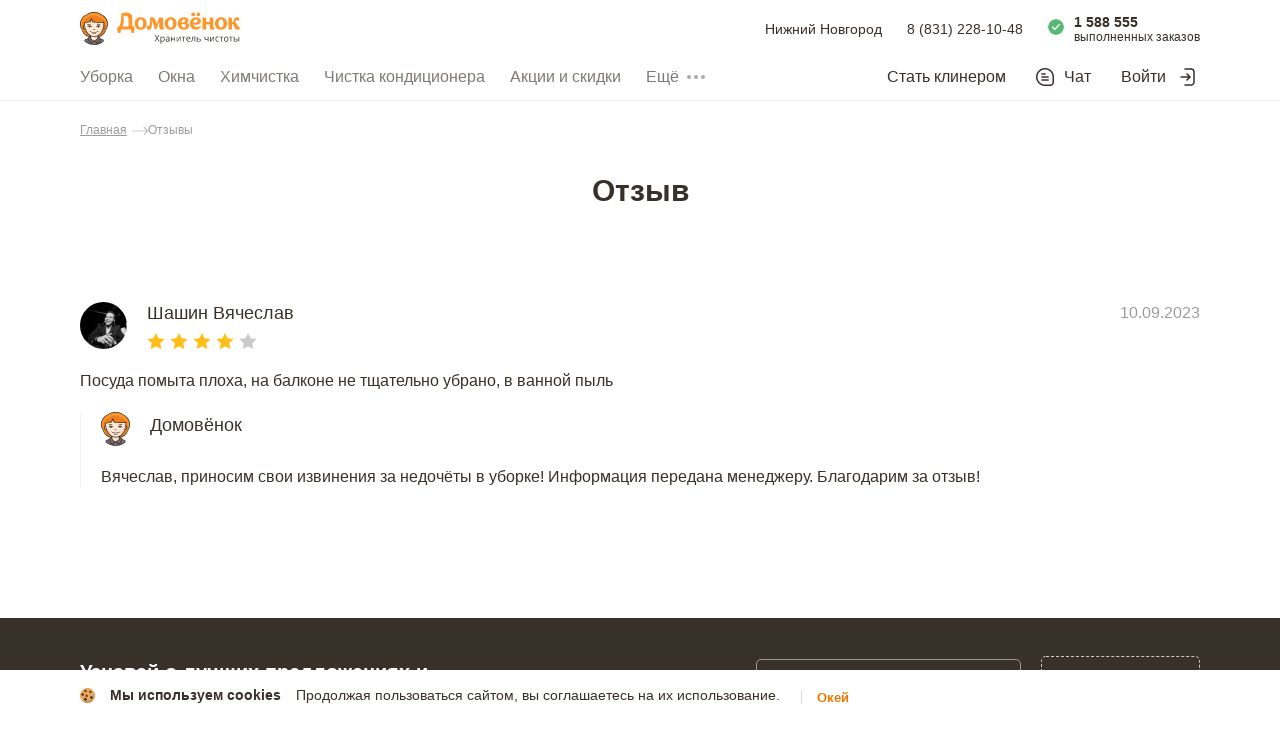

--- FILE ---
content_type: text/html; charset=utf-8
request_url: https://nn.domovenok.ru/otzivi/282481
body_size: 56510
content:
<!doctype html>
<html data-n-head-ssr lang="ru" data-n-head="%7B%22lang%22:%7B%22ssr%22:%22ru%22%7D%7D">
  <head >
    <meta data-n-head="ssr" http-equiv="Accept-CH" content="DPR, Viewport-Width, Width"><meta data-n-head="ssr" charset="utf-8"><meta data-n-head="ssr" name="viewport" content="width=device-width, initial-scale=1, maximum-scale=1.0, viewport-fit=cover, user-scalable=0, minimal-ui"><meta data-n-head="ssr" name="format-detection" content="telephone=no"><meta data-n-head="ssr" name="apple-mobile-web-app-title" content="Domovenok"><meta data-n-head="ssr" name="application-name" content="Domovenok"><meta data-n-head="ssr" name="msapplication-TileColor" content="#ff962b"><meta data-n-head="ssr" name="msapplication-TileImage" content="/img/mstile-144x144.png"><meta data-n-head="ssr" name="msapplication-config" content="/browserconfig.xml"><meta data-n-head="ssr" name="theme-color" content="#ff962b"><meta data-n-head="ssr" name="robots" content="index,follow"><meta data-n-head="ssr" name="keywords" content="отзывы, клининговая компания домовенок"><meta data-n-head="ssr" name="description" content="Шашин Вячеслав: отзыв от 10.09.2023 об уборке и услугах сервисе заказа уборки «Домовенок», который можно прочитать на данной странице."><meta data-n-head="ssr" name="og:title" content="Сервис заказа уборки Домовёнок"><meta data-n-head="ssr" name="og:site" content="https://www.domovenok.ru/"><meta data-n-head="ssr" name="og:description" content="Сервис заказа уборки Домовёнок - верный помощник в решении бытовых вопросов и уборки дома."><meta data-n-head="ssr" name="og:image" content="https://www.domovenok.ru/img/domovenok-banner.jpg"><meta data-n-head="ssr" name="og:url" content="https://www.domovenok.ru/?utm_source=vk&amp;utm_campaign=site_share"><title>Шашин Вячеслав: отзыв от 10.09.2023, обращение об уборке и услугах сервисе заказа уборки «Домовенок».</title><link data-n-head="ssr" rel="apple-touch-icon" sizes="76x76" href="/img/apple-touch-icon-76x76.png"><link data-n-head="ssr" rel="apple-touch-icon" sizes="120x120" href="/img/apple-touch-icon-120x120.png"><link data-n-head="ssr" rel="apple-touch-icon" sizes="152x152" href="/img/apple-touch-icon-152x152.png"><link data-n-head="ssr" rel="apple-touch-icon" sizes="180x180" href="/img/apple-touch-icon-180x180.png"><link data-n-head="ssr" rel="icon" type="image/png" sizes="16x16" href="/img/favicon-16x16.png"><link data-n-head="ssr" rel="icon" type="image/png" sizes="32x32" href="/img/favicon-32x32.png"><link data-n-head="ssr" rel="icon" type="image/png" sizes="48x48" href="/img/favicon-48x48.png"><link data-n-head="ssr" rel="icon" type="image/png" sizes="192x192" href="/img/favicon-192x192.png"><link data-n-head="ssr" rel="manifest" href="/manifest.json"><link data-n-head="ssr" rel="canonical" href="https://nn.domovenok.ru/otzivi"><script data-n-head="ssr" type="application/ld+json">{"@context":"https://schema.org","@type":"BreadcrumbList","itemListElement":[{"@type":"ListItem","position":1,"name":"Главная","item":"https://nn.domovenok.ru/"},{"@type":"ListItem","position":2,"name":"Отзывы","item":"https://nn.domovenok.ru/otzivi"}]}</script><script data-n-head="ssr" type="application/ld+json">{"@context":"https://schema.org","@type":"Product","name":"Уборка","review":[{"@type":"Review","author":{"@type":"Person","name":"Елена"},"datePublished":"2018-05-27","reviewBody":"Уборку после ремонта сделали на отлично! Большое спасибо Заирбеку и его команде! Очень старательные и доброжелательные! Желаю всего самого доброго!  Мой заказ 1570871.","reviewRating":{"@type":"Rating","ratingValue":"5"}},{"@type":"Review","author":{"@type":"Person","name":"Гордеева Надежда"},"datePublished":"2020-08-09","reviewBody":"Меня просили передать, что Зульфия сдала уборку очень хорошо, просили поблагодарить ее.","reviewRating":{"@type":"Rating","ratingValue":"5"}},{"@type":"Review","author":{"@type":"Person","name":"Понаморёва Екатерина"},"datePublished":"2022-12-19","reviewBody":"Благодарю за качественную уборку. \nКраны теперь сияют. Никто до Ольги не мог с ними справиться.","reviewRating":{"@type":"Rating","ratingValue":"5"}},{"@type":"Review","author":{"@type":"Person","name":"Лукьянова Елена"},"datePublished":"2019-08-24","reviewBody":"Очень довольна домовятами! Работу сделали качественно и с душой! Буду рада сотрудничать и дальше! Особенно с датами домовятами. И Анна, и Юрий все сделали на отлично, чем порадовали","reviewRating":{"@type":"Rating","ratingValue":"5"}}],"aggregateRating":{"@type":"AggregateRating","ratingValue":"4.8","reviewCount":1178}}</script><link rel="preload" href="/_nuxt/043215a.js" as="script"><link rel="preload" href="/_nuxt/68d1a7e.js" as="script"><link rel="preload" href="/_nuxt/2b8cd84.js" as="script"><link rel="preload" href="/_nuxt/695140e.js" as="script"><link rel="preload" href="/_nuxt/3481102.js" as="script"><link rel="preload" href="/_nuxt/99a86aa.js" as="script"><style data-vue-ssr-id="1b0f04a9:0 6d26a289:0 734d8a41:0 32e165e0:0 232a7422:0 b1a38f3c:0 03751c4c:0 03992ca9:0 57d97246:0 53277087:0 4a7f2ccc:0 35cca5c3:0 a50573fa:0 209889c9:0 1d371a76:0 2ed2ab6d:0 98b79b92:0 5af8dc06:0 fa3f1df8:0 3cef0519:0 0c5101ea:0 9b3d3fe4:0 27917761:0">
a,abbr,acronym,address,applet,article,aside,audio,big,blockquote,body,canvas,caption,center,cite,code,dd,del,details,dfn,div,dl,dt,em,embed,fieldset,figcaption,figure,footer,form,h1,h2,h3,h4,h5,h6,header,hgroup,html,i,iframe,img,input,ins,kbd,label,legend,li,mark,menu,nav,object,ol,output,p,pre,q,ruby,s,samp,section,small,span,strike,strong,sub,summary,sup,table,tbody,td,textarea,tfoot,th,thead,time,tr,tt,u,ul,var,video{border:0;box-sizing:border-box;font:inherit;margin:0;padding:0;vertical-align:baseline}article,aside,details,figcaption,figure,footer,header,hgroup,menu,nav,section{display:block}body{line-height:1;min-width:320px;-webkit-font-smoothing:antialiased;-webkit-text-size-adjust:100%;-webkit-tap-highlight-color:transparent;color:#383129;font-family:"-apple-system",BlinkMacSystemFont,"Segoe UI",Roboto,"Open Sans","Arial",sans-serif;font-size:16px}ol,ul{list-style:none}blockquote,q{quotes:none}blockquote:after,blockquote:before,q:after,q:before{content:"";content:none}table{border-collapse:collapse;border-spacing:0}a,input{outline:0}a{color:inherit;-webkit-text-decoration:none;text-decoration:none}button{background:0 0;border:0;cursor:pointer;outline:0}input[type=text]{-webkit-appearance:none}input[type=number]::-webkit-inner-spin-button,input[type=number]::-webkit-outer-spin-button{-webkit-appearance:none;margin:0}input[type=number]{-moz-appearance:textfield}input[type=search]::-ms-clear,input[type=search]::-ms-reveal{display:none;height:0;width:0}input[type=search]::-webkit-search-cancel-button,input[type=search]::-webkit-search-decoration,input[type=search]::-webkit-search-results-button,input[type=search]::-webkit-search-results-decoration{display:none}.video-js .vjs-big-play-button .vjs-icon-placeholder:before,.video-js .vjs-modal-dialog,.vjs-button>.vjs-icon-placeholder:before,.vjs-modal-dialog .vjs-modal-dialog-content{height:100%;left:0;position:absolute;top:0;width:100%}.video-js .vjs-big-play-button .vjs-icon-placeholder:before,.vjs-button>.vjs-icon-placeholder:before{text-align:center}@font-face{font-family:VideoJS;font-style:normal;font-weight:400;src:url([data-uri]) format("woff")}.video-js .vjs-big-play-button .vjs-icon-placeholder:before,.video-js .vjs-play-control .vjs-icon-placeholder,.vjs-icon-play{font-family:VideoJS;font-style:normal;font-weight:400}.video-js .vjs-big-play-button .vjs-icon-placeholder:before,.video-js .vjs-play-control .vjs-icon-placeholder:before,.vjs-icon-play:before{content:"\F101"}.vjs-icon-play-circle{font-family:VideoJS;font-style:normal;font-weight:400}.vjs-icon-play-circle:before{content:"\F102"}.video-js .vjs-play-control.vjs-playing .vjs-icon-placeholder,.vjs-icon-pause{font-family:VideoJS;font-style:normal;font-weight:400}.video-js .vjs-play-control.vjs-playing .vjs-icon-placeholder:before,.vjs-icon-pause:before{content:"\F103"}.video-js .vjs-mute-control.vjs-vol-0 .vjs-icon-placeholder,.vjs-icon-volume-mute{font-family:VideoJS;font-style:normal;font-weight:400}.video-js .vjs-mute-control.vjs-vol-0 .vjs-icon-placeholder:before,.vjs-icon-volume-mute:before{content:"\F104"}.video-js .vjs-mute-control.vjs-vol-1 .vjs-icon-placeholder,.vjs-icon-volume-low{font-family:VideoJS;font-style:normal;font-weight:400}.video-js .vjs-mute-control.vjs-vol-1 .vjs-icon-placeholder:before,.vjs-icon-volume-low:before{content:"\F105"}.video-js .vjs-mute-control.vjs-vol-2 .vjs-icon-placeholder,.vjs-icon-volume-mid{font-family:VideoJS;font-style:normal;font-weight:400}.video-js .vjs-mute-control.vjs-vol-2 .vjs-icon-placeholder:before,.vjs-icon-volume-mid:before{content:"\F106"}.video-js .vjs-mute-control .vjs-icon-placeholder,.vjs-icon-volume-high{font-family:VideoJS;font-style:normal;font-weight:400}.video-js .vjs-mute-control .vjs-icon-placeholder:before,.vjs-icon-volume-high:before{content:"\F107"}.video-js .vjs-fullscreen-control .vjs-icon-placeholder,.vjs-icon-fullscreen-enter{font-family:VideoJS;font-style:normal;font-weight:400}.video-js .vjs-fullscreen-control .vjs-icon-placeholder:before,.vjs-icon-fullscreen-enter:before{content:"\F108"}.video-js.vjs-fullscreen .vjs-fullscreen-control .vjs-icon-placeholder,.vjs-icon-fullscreen-exit{font-family:VideoJS;font-style:normal;font-weight:400}.video-js.vjs-fullscreen .vjs-fullscreen-control .vjs-icon-placeholder:before,.vjs-icon-fullscreen-exit:before{content:"\F109"}.vjs-icon-square{font-family:VideoJS;font-style:normal;font-weight:400}.vjs-icon-square:before{content:"\F10A"}.vjs-icon-spinner{font-family:VideoJS;font-style:normal;font-weight:400}.vjs-icon-spinner:before{content:"\F10B"}.video-js .vjs-subs-caps-button .vjs-icon-placeholder,.video-js .vjs-subtitles-button .vjs-icon-placeholder,.video-js.video-js:lang(en-AU) .vjs-subs-caps-button .vjs-icon-placeholder,.video-js.video-js:lang(en-GB) .vjs-subs-caps-button .vjs-icon-placeholder,.video-js.video-js:lang(en-IE) .vjs-subs-caps-button .vjs-icon-placeholder,.video-js.video-js:lang(en-NZ) .vjs-subs-caps-button .vjs-icon-placeholder,.vjs-icon-subtitles{font-family:VideoJS;font-style:normal;font-weight:400}.video-js .vjs-subs-caps-button .vjs-icon-placeholder:before,.video-js .vjs-subtitles-button .vjs-icon-placeholder:before,.video-js.video-js:lang(en-AU) .vjs-subs-caps-button .vjs-icon-placeholder:before,.video-js.video-js:lang(en-GB) .vjs-subs-caps-button .vjs-icon-placeholder:before,.video-js.video-js:lang(en-IE) .vjs-subs-caps-button .vjs-icon-placeholder:before,.video-js.video-js:lang(en-NZ) .vjs-subs-caps-button .vjs-icon-placeholder:before,.vjs-icon-subtitles:before{content:"\F10C"}.video-js .vjs-captions-button .vjs-icon-placeholder,.video-js:lang(en) .vjs-subs-caps-button .vjs-icon-placeholder,.video-js:lang(fr-CA) .vjs-subs-caps-button .vjs-icon-placeholder,.vjs-icon-captions{font-family:VideoJS;font-style:normal;font-weight:400}.video-js .vjs-captions-button .vjs-icon-placeholder:before,.video-js:lang(en) .vjs-subs-caps-button .vjs-icon-placeholder:before,.video-js:lang(fr-CA) .vjs-subs-caps-button .vjs-icon-placeholder:before,.vjs-icon-captions:before{content:"\F10D"}.video-js .vjs-chapters-button .vjs-icon-placeholder,.vjs-icon-chapters{font-family:VideoJS;font-style:normal;font-weight:400}.video-js .vjs-chapters-button .vjs-icon-placeholder:before,.vjs-icon-chapters:before{content:"\F10E"}.vjs-icon-share{font-family:VideoJS;font-style:normal;font-weight:400}.vjs-icon-share:before{content:"\F10F"}.vjs-icon-cog{font-family:VideoJS;font-style:normal;font-weight:400}.vjs-icon-cog:before{content:"\F110"}.video-js .vjs-play-progress,.video-js .vjs-volume-level,.vjs-icon-circle,.vjs-seek-to-live-control .vjs-icon-placeholder{font-family:VideoJS;font-style:normal;font-weight:400}.video-js .vjs-play-progress:before,.video-js .vjs-volume-level:before,.vjs-icon-circle:before,.vjs-seek-to-live-control .vjs-icon-placeholder:before{content:"\F111"}.vjs-icon-circle-outline{font-family:VideoJS;font-style:normal;font-weight:400}.vjs-icon-circle-outline:before{content:"\F112"}.vjs-icon-circle-inner-circle{font-family:VideoJS;font-style:normal;font-weight:400}.vjs-icon-circle-inner-circle:before{content:"\F113"}.vjs-icon-hd{font-family:VideoJS;font-style:normal;font-weight:400}.vjs-icon-hd:before{content:"\F114"}.video-js .vjs-control.vjs-close-button .vjs-icon-placeholder,.vjs-icon-cancel{font-family:VideoJS;font-style:normal;font-weight:400}.video-js .vjs-control.vjs-close-button .vjs-icon-placeholder:before,.vjs-icon-cancel:before{content:"\F115"}.video-js .vjs-play-control.vjs-ended .vjs-icon-placeholder,.vjs-icon-replay{font-family:VideoJS;font-style:normal;font-weight:400}.video-js .vjs-play-control.vjs-ended .vjs-icon-placeholder:before,.vjs-icon-replay:before{content:"\F116"}.vjs-icon-facebook{font-family:VideoJS;font-style:normal;font-weight:400}.vjs-icon-facebook:before{content:"\F117"}.vjs-icon-gplus{font-family:VideoJS;font-style:normal;font-weight:400}.vjs-icon-gplus:before{content:"\F118"}.vjs-icon-linkedin{font-family:VideoJS;font-style:normal;font-weight:400}.vjs-icon-linkedin:before{content:"\F119"}.vjs-icon-twitter{font-family:VideoJS;font-style:normal;font-weight:400}.vjs-icon-twitter:before{content:"\F11A"}.vjs-icon-tumblr{font-family:VideoJS;font-style:normal;font-weight:400}.vjs-icon-tumblr:before{content:"\F11B"}.vjs-icon-pinterest{font-family:VideoJS;font-style:normal;font-weight:400}.vjs-icon-pinterest:before{content:"\F11C"}.video-js .vjs-descriptions-button .vjs-icon-placeholder,.vjs-icon-audio-description{font-family:VideoJS;font-style:normal;font-weight:400}.video-js .vjs-descriptions-button .vjs-icon-placeholder:before,.vjs-icon-audio-description:before{content:"\F11D"}.video-js .vjs-audio-button .vjs-icon-placeholder,.vjs-icon-audio{font-family:VideoJS;font-style:normal;font-weight:400}.video-js .vjs-audio-button .vjs-icon-placeholder:before,.vjs-icon-audio:before{content:"\F11E"}.vjs-icon-next-item{font-family:VideoJS;font-style:normal;font-weight:400}.vjs-icon-next-item:before{content:"\F11F"}.vjs-icon-previous-item{font-family:VideoJS;font-style:normal;font-weight:400}.vjs-icon-previous-item:before{content:"\F120"}.video-js .vjs-picture-in-picture-control .vjs-icon-placeholder,.vjs-icon-picture-in-picture-enter{font-family:VideoJS;font-style:normal;font-weight:400}.video-js .vjs-picture-in-picture-control .vjs-icon-placeholder:before,.vjs-icon-picture-in-picture-enter:before{content:"\F121"}.video-js.vjs-picture-in-picture .vjs-picture-in-picture-control .vjs-icon-placeholder,.vjs-icon-picture-in-picture-exit{font-family:VideoJS;font-style:normal;font-weight:400}.video-js.vjs-picture-in-picture .vjs-picture-in-picture-control .vjs-icon-placeholder:before,.vjs-icon-picture-in-picture-exit:before{content:"\F122"}.video-js{background-color:#000;box-sizing:border-box;color:#fff;display:block;font-family:Arial,Helvetica,sans-serif;font-size:10px;font-style:normal;font-weight:400;line-height:1;padding:0;position:relative;vertical-align:top;word-break:normal}.video-js:-moz-full-screen{position:absolute}.video-js:-webkit-full-screen{height:100%!important;width:100%!important}.video-js[tabindex="-1"]{outline:0}.video-js *,.video-js :after,.video-js :before{box-sizing:inherit}.video-js ul{font-family:inherit;font-size:inherit;line-height:inherit;list-style-position:outside;margin:0}.video-js.vjs-1-1,.video-js.vjs-16-9,.video-js.vjs-4-3,.video-js.vjs-9-16,.video-js.vjs-fluid{max-width:100%;width:100%}.video-js.vjs-1-1:not(.vjs-audio-only-mode),.video-js.vjs-16-9:not(.vjs-audio-only-mode),.video-js.vjs-4-3:not(.vjs-audio-only-mode),.video-js.vjs-9-16:not(.vjs-audio-only-mode),.video-js.vjs-fluid:not(.vjs-audio-only-mode){height:0}.video-js.vjs-16-9:not(.vjs-audio-only-mode){padding-top:56.25%}.video-js.vjs-4-3:not(.vjs-audio-only-mode){padding-top:75%}.video-js.vjs-9-16:not(.vjs-audio-only-mode){padding-top:177.7777777778%}.video-js.vjs-1-1:not(.vjs-audio-only-mode){padding-top:100%}.video-js .vjs-tech,.video-js.vjs-fill:not(.vjs-audio-only-mode){height:100%;width:100%}.video-js .vjs-tech{left:0;position:absolute;top:0}.video-js.vjs-audio-only-mode .vjs-tech{display:none}body.vjs-full-window{height:100%;margin:0;padding:0}.vjs-full-window .video-js.vjs-fullscreen{bottom:0;left:0;overflow:hidden;position:fixed;right:0;top:0;z-index:1000}.video-js.vjs-fullscreen:not(.vjs-ios-native-fs){height:100%!important;padding-top:0!important;width:100%!important}.video-js.vjs-fullscreen.vjs-user-inactive{cursor:none}.vjs-hidden{display:none!important}.vjs-disabled{cursor:default;opacity:.5}.video-js .vjs-offscreen{height:1px;left:-9999px;position:absolute;top:0;width:1px}.vjs-lock-showing{display:block!important;opacity:1!important;visibility:visible!important}.vjs-no-js{background-color:#000;color:#fff;font-family:Arial,Helvetica,sans-serif;font-size:18px;height:150px;margin:0 auto;padding:20px;text-align:center;width:300px}.vjs-no-js a,.vjs-no-js a:visited{color:#66a8cc}.video-js .vjs-big-play-button{background-color:#2b333f;background-color:rgba(43,51,63,.7);border:.06666em solid #fff;border-radius:.3em;cursor:pointer;display:block;font-size:3em;height:1.63332em;left:10px;line-height:1.5em;opacity:1;padding:0;position:absolute;top:10px;transition:all .4s;width:3em}.vjs-big-play-centered .vjs-big-play-button{left:50%;margin-left:-1.5em;margin-top:-.81666em;top:50%}.video-js .vjs-big-play-button:focus,.video-js:hover .vjs-big-play-button{background-color:#73859f;background-color:rgba(115,133,159,.5);border-color:#fff;transition:all 0s}.vjs-controls-disabled .vjs-big-play-button,.vjs-error .vjs-big-play-button,.vjs-has-started .vjs-big-play-button,.vjs-using-native-controls .vjs-big-play-button{display:none}.vjs-has-started.vjs-paused.vjs-show-big-play-button-on-pause .vjs-big-play-button{display:block}.video-js button{-webkit-appearance:none;-moz-appearance:none;appearance:none;background:0 0;border:0;color:inherit;display:inline-block;font-size:inherit;line-height:inherit;-webkit-text-decoration:none;text-decoration:none;text-transform:none;transition:none}.vjs-control .vjs-button{height:100%;width:100%}.video-js .vjs-control.vjs-close-button{cursor:pointer;height:3em;position:absolute;right:0;top:.5em;z-index:2}.video-js .vjs-modal-dialog{background:rgba(0,0,0,.8);background:linear-gradient(180deg,rgba(0,0,0,.8),hsla(0,0%,100%,0));overflow:auto}.video-js .vjs-modal-dialog>*{box-sizing:border-box}.vjs-modal-dialog .vjs-modal-dialog-content{font-size:1.2em;line-height:1.5;padding:20px 24px;z-index:1}.vjs-menu-button{cursor:pointer}.vjs-menu-button.vjs-disabled{cursor:default}.vjs-workinghover .vjs-menu-button.vjs-disabled:hover .vjs-menu{display:none}.vjs-menu .vjs-menu-content{display:block;font-family:Arial,Helvetica,sans-serif;margin:0;overflow:auto;padding:0}.vjs-menu .vjs-menu-content>*{box-sizing:border-box}.vjs-scrubbing .vjs-control.vjs-menu-button:hover .vjs-menu{display:none}.vjs-menu li{font-size:1.2em;line-height:1.4em;list-style:none;margin:0;padding:.2em 0;text-align:center;text-transform:lowercase}.js-focus-visible .vjs-menu li.vjs-menu-item:hover,.vjs-menu li.vjs-menu-item:focus,.vjs-menu li.vjs-menu-item:hover{background-color:#73859f;background-color:rgba(115,133,159,.5)}.js-focus-visible .vjs-menu li.vjs-selected:hover,.vjs-menu li.vjs-selected,.vjs-menu li.vjs-selected:focus,.vjs-menu li.vjs-selected:hover{background-color:#fff;color:#2b333f}.js-focus-visible .vjs-menu :not(.vjs-selected):focus:not(.focus-visible),.video-js .vjs-menu :not(.vjs-selected):focus:not(:focus-visible){background:0 0}.vjs-menu li.vjs-menu-title{cursor:default;font-size:1em;font-weight:700;line-height:2em;margin:0 0 .3em;padding:0;text-align:center;text-transform:uppercase}.vjs-menu-button-popup .vjs-menu{border-top-color:rgba(43,51,63,.7);bottom:0;display:none;height:0;left:-3em;margin-bottom:1.5em;position:absolute;width:10em}.vjs-menu-button-popup .vjs-menu .vjs-menu-content{background-color:#2b333f;background-color:rgba(43,51,63,.7);bottom:1.5em;max-height:15em;position:absolute;width:100%}.vjs-layout-tiny .vjs-menu-button-popup .vjs-menu .vjs-menu-content,.vjs-layout-x-small .vjs-menu-button-popup .vjs-menu .vjs-menu-content{max-height:5em}.vjs-layout-small .vjs-menu-button-popup .vjs-menu .vjs-menu-content{max-height:10em}.vjs-layout-medium .vjs-menu-button-popup .vjs-menu .vjs-menu-content{max-height:14em}.vjs-layout-huge .vjs-menu-button-popup .vjs-menu .vjs-menu-content,.vjs-layout-large .vjs-menu-button-popup .vjs-menu .vjs-menu-content,.vjs-layout-x-large .vjs-menu-button-popup .vjs-menu .vjs-menu-content{max-height:25em}.vjs-menu-button-popup .vjs-menu.vjs-lock-showing,.vjs-workinghover .vjs-menu-button-popup.vjs-hover .vjs-menu{display:block}.video-js .vjs-menu-button-inline{overflow:hidden;transition:all .4s}.video-js .vjs-menu-button-inline:before{width:2.222222222em}.video-js .vjs-menu-button-inline.vjs-slider-active,.video-js .vjs-menu-button-inline:focus,.video-js .vjs-menu-button-inline:hover,.video-js.vjs-no-flex .vjs-menu-button-inline{width:12em}.vjs-menu-button-inline .vjs-menu{height:100%;left:4em;margin:0;opacity:0;padding:0;position:absolute;top:0;transition:all .4s;width:auto}.vjs-menu-button-inline.vjs-slider-active .vjs-menu,.vjs-menu-button-inline:focus .vjs-menu,.vjs-menu-button-inline:hover .vjs-menu{display:block;opacity:1}.vjs-no-flex .vjs-menu-button-inline .vjs-menu{display:block;opacity:1;position:relative;width:auto}.vjs-no-flex .vjs-menu-button-inline.vjs-slider-active .vjs-menu,.vjs-no-flex .vjs-menu-button-inline:focus .vjs-menu,.vjs-no-flex .vjs-menu-button-inline:hover .vjs-menu{width:auto}.vjs-menu-button-inline .vjs-menu-content{height:100%;margin:0;overflow:hidden;width:auto}.video-js .vjs-control-bar{background-color:#2b333f;background-color:rgba(43,51,63,.7);bottom:0;display:none;height:3em;left:0;position:absolute;right:0;width:100%}.vjs-audio-only-mode .vjs-control-bar,.vjs-has-started .vjs-control-bar{display:flex;opacity:1;transition:visibility .1s,opacity .1s;visibility:visible}.vjs-has-started.vjs-user-inactive.vjs-playing .vjs-control-bar{opacity:0;pointer-events:none;transition:visibility 1s,opacity 1s;visibility:visible}.vjs-controls-disabled .vjs-control-bar,.vjs-error .vjs-control-bar,.vjs-using-native-controls .vjs-control-bar{display:none!important}.vjs-audio-only-mode.vjs-has-started.vjs-user-inactive.vjs-playing .vjs-control-bar,.vjs-audio.vjs-has-started.vjs-user-inactive.vjs-playing .vjs-control-bar{opacity:1;pointer-events:auto;visibility:visible}.vjs-has-started.vjs-no-flex .vjs-control-bar{display:table}.video-js .vjs-control{flex:none;height:100%;margin:0;padding:0;position:relative;text-align:center;width:4em}.video-js .vjs-control.vjs-visible-text{padding-left:1em;padding-right:1em;width:auto}.vjs-button>.vjs-icon-placeholder:before{font-size:1.8em;line-height:1.67}.vjs-button>.vjs-icon-placeholder{display:block}.video-js .vjs-control:focus,.video-js .vjs-control:focus:before,.video-js .vjs-control:hover:before{text-shadow:0 0 1em #fff}.video-js :not(.vjs-visible-text)>.vjs-control-text{border:0;clip:rect(0 0 0 0);height:1px;overflow:hidden;padding:0;position:absolute;width:1px}.vjs-no-flex .vjs-control{display:table-cell;vertical-align:middle}.video-js .vjs-custom-control-spacer{display:none}.video-js .vjs-progress-control{align-items:center;cursor:pointer;display:flex;flex:auto;min-width:4em;touch-action:none}.video-js .vjs-progress-control.disabled{cursor:default}.vjs-live .vjs-progress-control{display:none}.vjs-liveui .vjs-progress-control{align-items:center;display:flex}.vjs-no-flex .vjs-progress-control{width:auto}.video-js .vjs-progress-holder{flex:auto;height:.3em;transition:all .2s}.video-js .vjs-progress-control .vjs-progress-holder{margin:0 10px}.video-js .vjs-progress-control:hover .vjs-progress-holder{font-size:1.6666666667em}.video-js .vjs-progress-control:hover .vjs-progress-holder.disabled{font-size:1em}.video-js .vjs-progress-holder .vjs-load-progress,.video-js .vjs-progress-holder .vjs-load-progress div,.video-js .vjs-progress-holder .vjs-play-progress{display:block;height:100%;margin:0;padding:0;position:absolute;width:0}.video-js .vjs-play-progress{background-color:#fff}.video-js .vjs-play-progress:before{font-size:.9em;position:absolute;right:-.5em;top:-.3333333333em;z-index:1}.video-js .vjs-load-progress{background:rgba(115,133,159,.5)}.video-js .vjs-load-progress div{background:rgba(115,133,159,.75)}.video-js .vjs-time-tooltip{background-color:#fff;background-color:hsla(0,0%,100%,.8);border-radius:.3em;color:#000;float:right;font-family:Arial,Helvetica,sans-serif;font-size:1em;padding:6px 8px 8px;pointer-events:none;position:absolute;top:-3.4em;visibility:hidden;z-index:1}.video-js .vjs-progress-holder:focus .vjs-time-tooltip{display:none}.video-js .vjs-progress-control:hover .vjs-progress-holder:focus .vjs-time-tooltip,.video-js .vjs-progress-control:hover .vjs-time-tooltip{display:block;font-size:.6em;visibility:visible}.video-js .vjs-progress-control.disabled:hover .vjs-time-tooltip{font-size:1em}.video-js .vjs-progress-control .vjs-mouse-display{background-color:#000;display:none;height:100%;position:absolute;width:1px;z-index:1}.vjs-no-flex .vjs-progress-control .vjs-mouse-display{z-index:0}.video-js .vjs-progress-control:hover .vjs-mouse-display{display:block}.video-js.vjs-user-inactive .vjs-progress-control .vjs-mouse-display{opacity:0;transition:visibility 1s,opacity 1s;visibility:hidden}.video-js.vjs-user-inactive.vjs-no-flex .vjs-progress-control .vjs-mouse-display{display:none}.vjs-mouse-display .vjs-time-tooltip{background-color:#000;background-color:rgba(0,0,0,.8);color:#fff}.video-js .vjs-slider{cursor:pointer;margin:0 .45em;padding:0;position:relative;-webkit-touch-callout:none;background-color:#73859f;background-color:rgba(115,133,159,.5);-webkit-user-select:none;-moz-user-select:none;user-select:none}.video-js .vjs-slider.disabled{cursor:default}.video-js .vjs-slider:focus{box-shadow:0 0 1em #fff;text-shadow:0 0 1em #fff}.video-js .vjs-mute-control{cursor:pointer;flex:none}.video-js .vjs-volume-control{cursor:pointer;display:flex;margin-right:1em}.video-js .vjs-volume-control.vjs-volume-horizontal{width:5em}.video-js .vjs-volume-panel .vjs-volume-control{height:1px;margin-left:-1px;opacity:0;visibility:visible;width:1px}.video-js .vjs-volume-panel{transition:width 1s}.video-js .vjs-volume-panel .vjs-volume-control.vjs-slider-active,.video-js .vjs-volume-panel .vjs-volume-control:active,.video-js .vjs-volume-panel.vjs-hover .vjs-mute-control~.vjs-volume-control,.video-js .vjs-volume-panel.vjs-hover .vjs-volume-control,.video-js .vjs-volume-panel:active .vjs-volume-control,.video-js .vjs-volume-panel:focus .vjs-volume-control{opacity:1;position:relative;transition:visibility .1s,opacity .1s,height .1s,width .1s,left 0s,top 0s;visibility:visible}.video-js .vjs-volume-panel .vjs-volume-control.vjs-slider-active.vjs-volume-horizontal,.video-js .vjs-volume-panel .vjs-volume-control:active.vjs-volume-horizontal,.video-js .vjs-volume-panel.vjs-hover .vjs-mute-control~.vjs-volume-control.vjs-volume-horizontal,.video-js .vjs-volume-panel.vjs-hover .vjs-volume-control.vjs-volume-horizontal,.video-js .vjs-volume-panel:active .vjs-volume-control.vjs-volume-horizontal,.video-js .vjs-volume-panel:focus .vjs-volume-control.vjs-volume-horizontal{height:3em;margin-right:0;width:5em}.video-js .vjs-volume-panel .vjs-volume-control.vjs-slider-active.vjs-volume-vertical,.video-js .vjs-volume-panel .vjs-volume-control:active.vjs-volume-vertical,.video-js .vjs-volume-panel.vjs-hover .vjs-mute-control~.vjs-volume-control.vjs-volume-vertical,.video-js .vjs-volume-panel.vjs-hover .vjs-volume-control.vjs-volume-vertical,.video-js .vjs-volume-panel:active .vjs-volume-control.vjs-volume-vertical,.video-js .vjs-volume-panel:focus .vjs-volume-control.vjs-volume-vertical{left:-3.5em;transition:left 0s}.video-js .vjs-volume-panel.vjs-volume-panel-horizontal.vjs-hover,.video-js .vjs-volume-panel.vjs-volume-panel-horizontal.vjs-slider-active,.video-js .vjs-volume-panel.vjs-volume-panel-horizontal:active{transition:width .1s;width:10em}.video-js .vjs-volume-panel.vjs-volume-panel-horizontal.vjs-mute-toggle-only{width:4em}.video-js .vjs-volume-panel .vjs-volume-control.vjs-volume-vertical{height:8em;left:-3000em;transition:visibility 1s,opacity 1s,height 1s 1s,width 1s 1s,left 1s 1s,top 1s 1s;width:3em}.video-js .vjs-volume-panel .vjs-volume-control.vjs-volume-horizontal{transition:visibility 1s,opacity 1s,height 1s 1s,width 1s,left 1s 1s,top 1s 1s}.video-js.vjs-no-flex .vjs-volume-panel .vjs-volume-control.vjs-volume-horizontal{height:3em;opacity:1;position:relative;transition:none;visibility:visible;width:5em}.video-js.vjs-no-flex .vjs-volume-control.vjs-volume-vertical,.video-js.vjs-no-flex .vjs-volume-panel .vjs-volume-control.vjs-volume-vertical{bottom:3em;left:.5em;position:absolute}.video-js .vjs-volume-panel{display:flex}.video-js .vjs-volume-bar{margin:1.35em .45em}.vjs-volume-bar.vjs-slider-horizontal{height:.3em;width:5em}.vjs-volume-bar.vjs-slider-vertical{height:5em;margin:1.35em auto;width:.3em}.video-js .vjs-volume-level{background-color:#fff;bottom:0;left:0;position:absolute}.video-js .vjs-volume-level:before{font-size:.9em;position:absolute;z-index:1}.vjs-slider-vertical .vjs-volume-level{width:.3em}.vjs-slider-vertical .vjs-volume-level:before{left:-.3em;top:-.5em;z-index:1}.vjs-slider-horizontal .vjs-volume-level{height:.3em}.vjs-slider-horizontal .vjs-volume-level:before{right:-.5em;top:-.3em}.video-js .vjs-volume-panel.vjs-volume-panel-vertical{width:4em}.vjs-volume-bar.vjs-slider-vertical .vjs-volume-level{height:100%}.vjs-volume-bar.vjs-slider-horizontal .vjs-volume-level{width:100%}.video-js .vjs-volume-vertical{background-color:#2b333f;background-color:rgba(43,51,63,.7);bottom:8em;height:8em;width:3em}.video-js .vjs-volume-horizontal .vjs-menu{left:-2em}.video-js .vjs-volume-tooltip{background-color:#fff;background-color:hsla(0,0%,100%,.8);border-radius:.3em;color:#000;float:right;font-family:Arial,Helvetica,sans-serif;font-size:1em;padding:6px 8px 8px;pointer-events:none;position:absolute;top:-3.4em;visibility:hidden;z-index:1}.video-js .vjs-volume-control:hover .vjs-progress-holder:focus .vjs-volume-tooltip,.video-js .vjs-volume-control:hover .vjs-volume-tooltip{display:block;font-size:1em;visibility:visible}.video-js .vjs-volume-vertical:hover .vjs-progress-holder:focus .vjs-volume-tooltip,.video-js .vjs-volume-vertical:hover .vjs-volume-tooltip{left:1em;top:-12px}.video-js .vjs-volume-control.disabled:hover .vjs-volume-tooltip{font-size:1em}.video-js .vjs-volume-control .vjs-mouse-display{background-color:#000;display:none;height:1px;position:absolute;width:100%;z-index:1}.video-js .vjs-volume-horizontal .vjs-mouse-display{height:100%;width:1px}.vjs-no-flex .vjs-volume-control .vjs-mouse-display{z-index:0}.video-js .vjs-volume-control:hover .vjs-mouse-display{display:block}.video-js.vjs-user-inactive .vjs-volume-control .vjs-mouse-display{opacity:0;transition:visibility 1s,opacity 1s;visibility:hidden}.video-js.vjs-user-inactive.vjs-no-flex .vjs-volume-control .vjs-mouse-display{display:none}.vjs-mouse-display .vjs-volume-tooltip{background-color:#000;background-color:rgba(0,0,0,.8);color:#fff}.vjs-poster{background-color:#000;background-position:50% 50%;background-repeat:no-repeat;background-size:contain;bottom:0;cursor:pointer;display:inline-block;height:100%;left:0;margin:0;padding:0;position:absolute;right:0;top:0;vertical-align:middle}.vjs-has-started .vjs-poster,.vjs-using-native-controls .vjs-poster{display:none}.vjs-audio.vjs-has-started .vjs-poster,.vjs-has-started.vjs-audio-poster-mode .vjs-poster{display:block}.video-js .vjs-live-control{align-items:flex-start;display:flex;flex:auto;font-size:1em;line-height:3em}.vjs-no-flex .vjs-live-control{display:table-cell;text-align:left;width:auto}.video-js.vjs-liveui .vjs-live-control,.video-js:not(.vjs-live) .vjs-live-control{display:none}.video-js .vjs-seek-to-live-control{align-items:center;cursor:pointer;display:inline-flex;flex:none;font-size:1em;height:100%;line-height:3em;min-width:4em;padding-left:.5em;padding-right:.5em;width:auto}.vjs-no-flex .vjs-seek-to-live-control{display:table-cell;text-align:left;width:auto}.video-js.vjs-live:not(.vjs-liveui) .vjs-seek-to-live-control,.video-js:not(.vjs-live) .vjs-seek-to-live-control{display:none}.vjs-seek-to-live-control.vjs-control.vjs-at-live-edge{cursor:auto}.vjs-seek-to-live-control .vjs-icon-placeholder{color:#888;margin-right:.5em}.vjs-seek-to-live-control.vjs-control.vjs-at-live-edge .vjs-icon-placeholder{color:red}.video-js .vjs-time-control{flex:none;font-size:1em;line-height:3em;min-width:2em;padding-left:1em;padding-right:1em;width:auto}.video-js .vjs-current-time,.video-js .vjs-duration,.vjs-live .vjs-time-control,.vjs-no-flex .vjs-current-time,.vjs-no-flex .vjs-duration{display:none}.vjs-time-divider{display:none;line-height:3em}.vjs-live .vjs-time-divider{display:none}.video-js .vjs-play-control{cursor:pointer}.video-js .vjs-play-control .vjs-icon-placeholder{flex:none}.vjs-text-track-display{bottom:3em;left:0;pointer-events:none;position:absolute;right:0;top:0}.video-js.vjs-controls-disabled .vjs-text-track-display,.video-js.vjs-user-inactive.vjs-playing .vjs-text-track-display{bottom:1em}.video-js .vjs-text-track{font-size:1.4em;margin-bottom:.1em;text-align:center}.vjs-subtitles{color:#fff}.vjs-captions{color:#fc6}.vjs-tt-cue{display:block}video::-webkit-media-text-track-display{transform:translateY(-3em)}.video-js.vjs-controls-disabled video::-webkit-media-text-track-display,.video-js.vjs-user-inactive.vjs-playing video::-webkit-media-text-track-display{transform:translateY(-1.5em)}.video-js .vjs-picture-in-picture-control{cursor:pointer;flex:none}.video-js.vjs-audio-only-mode .vjs-picture-in-picture-control{display:none}.video-js .vjs-fullscreen-control{cursor:pointer;flex:none}.video-js.vjs-audio-only-mode .vjs-fullscreen-control{display:none}.vjs-playback-rate .vjs-playback-rate-value,.vjs-playback-rate>.vjs-menu-button{height:100%;left:0;position:absolute;top:0;width:100%}.vjs-playback-rate .vjs-playback-rate-value{font-size:1.5em;line-height:2;pointer-events:none;text-align:center}.vjs-playback-rate .vjs-menu{left:0;width:4em}.vjs-error .vjs-error-display .vjs-modal-dialog-content{font-size:1.4em;text-align:center}.vjs-error .vjs-error-display:before{color:#fff;content:"X";font-family:Arial,Helvetica,sans-serif;font-size:4em;left:0;line-height:1;margin-top:-.5em;position:absolute;text-align:center;text-shadow:.05em .05em .1em #000;top:50%;vertical-align:middle;width:100%}.vjs-loading-spinner{background-clip:padding-box;border:6px solid rgba(43,51,63,.7);border-radius:25px;box-sizing:border-box;display:none;height:50px;left:50%;margin:-25px 0 0 -25px;opacity:.85;position:absolute;text-align:left;top:50%;visibility:hidden;width:50px}.vjs-seeking .vjs-loading-spinner,.vjs-waiting .vjs-loading-spinner{animation:vjs-spinner-show 0s linear .3s forwards;display:block}.vjs-loading-spinner:after,.vjs-loading-spinner:before{border:inherit;border-color:#fff transparent transparent;border-radius:inherit;box-sizing:inherit;content:"";height:inherit;margin:-6px;opacity:1;position:absolute;width:inherit}.vjs-seeking .vjs-loading-spinner:after,.vjs-seeking .vjs-loading-spinner:before,.vjs-waiting .vjs-loading-spinner:after,.vjs-waiting .vjs-loading-spinner:before{animation:vjs-spinner-spin 1.1s cubic-bezier(.6,.2,0,.8) infinite,vjs-spinner-fade 1.1s linear infinite}.vjs-seeking .vjs-loading-spinner:before,.vjs-waiting .vjs-loading-spinner:before{border-top-color:#fff}.vjs-seeking .vjs-loading-spinner:after,.vjs-waiting .vjs-loading-spinner:after{animation-delay:.44s;border-top-color:#fff}@keyframes vjs-spinner-show{to{visibility:visible}}@keyframes vjs-spinner-spin{to{transform:rotate(1turn)}}@keyframes vjs-spinner-fade{0%{border-top-color:#73859f}20%{border-top-color:#73859f}35%{border-top-color:#fff}60%{border-top-color:#73859f}to{border-top-color:#73859f}}.video-js.vjs-audio-only-mode .vjs-captions-button{display:none}.vjs-chapters-button .vjs-menu ul{width:24em}.video-js.vjs-audio-only-mode .vjs-descriptions-button{display:none}.video-js .vjs-subs-caps-button+.vjs-menu .vjs-captions-menu-item .vjs-menu-item-text .vjs-icon-placeholder{display:inline-block;margin-bottom:-.1em;vertical-align:middle}.video-js .vjs-subs-caps-button+.vjs-menu .vjs-captions-menu-item .vjs-menu-item-text .vjs-icon-placeholder:before{content:"\F10D";font-family:VideoJS;font-size:1.5em;line-height:inherit}.video-js.vjs-audio-only-mode .vjs-subs-caps-button{display:none}.video-js .vjs-audio-button+.vjs-menu .vjs-main-desc-menu-item .vjs-menu-item-text .vjs-icon-placeholder{display:inline-block;margin-bottom:-.1em;vertical-align:middle}.video-js .vjs-audio-button+.vjs-menu .vjs-main-desc-menu-item .vjs-menu-item-text .vjs-icon-placeholder:before{content:" \F11D";font-family:VideoJS;font-size:1.5em;line-height:inherit}.video-js.vjs-layout-small .vjs-current-time,.video-js.vjs-layout-small .vjs-duration,.video-js.vjs-layout-small .vjs-playback-rate,.video-js.vjs-layout-small .vjs-remaining-time,.video-js.vjs-layout-small .vjs-time-divider,.video-js.vjs-layout-small .vjs-volume-control,.video-js.vjs-layout-tiny .vjs-current-time,.video-js.vjs-layout-tiny .vjs-duration,.video-js.vjs-layout-tiny .vjs-playback-rate,.video-js.vjs-layout-tiny .vjs-remaining-time,.video-js.vjs-layout-tiny .vjs-time-divider,.video-js.vjs-layout-tiny .vjs-volume-control,.video-js.vjs-layout-x-small .vjs-current-time,.video-js.vjs-layout-x-small .vjs-duration,.video-js.vjs-layout-x-small .vjs-playback-rate,.video-js.vjs-layout-x-small .vjs-remaining-time,.video-js.vjs-layout-x-small .vjs-time-divider,.video-js.vjs-layout-x-small .vjs-volume-control{display:none}.video-js.vjs-layout-small .vjs-volume-panel.vjs-volume-panel-horizontal.vjs-hover,.video-js.vjs-layout-small .vjs-volume-panel.vjs-volume-panel-horizontal.vjs-slider-active,.video-js.vjs-layout-small .vjs-volume-panel.vjs-volume-panel-horizontal:active,.video-js.vjs-layout-small .vjs-volume-panel.vjs-volume-panel-horizontal:hover,.video-js.vjs-layout-tiny .vjs-volume-panel.vjs-volume-panel-horizontal.vjs-hover,.video-js.vjs-layout-tiny .vjs-volume-panel.vjs-volume-panel-horizontal.vjs-slider-active,.video-js.vjs-layout-tiny .vjs-volume-panel.vjs-volume-panel-horizontal:active,.video-js.vjs-layout-tiny .vjs-volume-panel.vjs-volume-panel-horizontal:hover,.video-js.vjs-layout-x-small .vjs-volume-panel.vjs-volume-panel-horizontal.vjs-hover,.video-js.vjs-layout-x-small .vjs-volume-panel.vjs-volume-panel-horizontal.vjs-slider-active,.video-js.vjs-layout-x-small .vjs-volume-panel.vjs-volume-panel-horizontal:active,.video-js.vjs-layout-x-small .vjs-volume-panel.vjs-volume-panel-horizontal:hover{width:auto}.video-js.vjs-layout-tiny .vjs-progress-control,.video-js.vjs-layout-x-small .vjs-progress-control{display:none}.video-js.vjs-layout-x-small .vjs-custom-control-spacer{display:block;flex:auto}.video-js.vjs-layout-x-small.vjs-no-flex .vjs-custom-control-spacer{width:auto}.vjs-modal-dialog.vjs-text-track-settings{background-color:#2b333f;background-color:rgba(43,51,63,.75);color:#fff;height:70%}.vjs-text-track-settings .vjs-modal-dialog-content{display:table}.vjs-text-track-settings .vjs-track-settings-colors,.vjs-text-track-settings .vjs-track-settings-controls,.vjs-text-track-settings .vjs-track-settings-font{display:table-cell}.vjs-text-track-settings .vjs-track-settings-controls{text-align:right;vertical-align:bottom}@supports (display:grid){.vjs-text-track-settings .vjs-modal-dialog-content{display:grid;grid-template-columns:1fr 1fr;grid-template-rows:1fr;padding:20px 24px 0}.vjs-track-settings-controls .vjs-default-button{margin-bottom:20px}.vjs-text-track-settings .vjs-track-settings-controls{grid-column:1/-1}.vjs-layout-small .vjs-text-track-settings .vjs-modal-dialog-content,.vjs-layout-tiny .vjs-text-track-settings .vjs-modal-dialog-content,.vjs-layout-x-small .vjs-text-track-settings .vjs-modal-dialog-content{grid-template-columns:1fr}}.vjs-track-setting>select{margin-bottom:.5em;margin-right:1em}.vjs-text-track-settings fieldset{border:0;margin:5px;padding:3px}.vjs-text-track-settings fieldset span{display:inline-block}.vjs-text-track-settings fieldset span>select{max-width:7.3em}.vjs-text-track-settings legend{color:#fff;margin:0 0 5px}.vjs-text-track-settings .vjs-label{position:absolute;clip:rect(1px 1px 1px 1px);clip:rect(1px,1px,1px,1px);border:0;display:block;height:1px;margin:0 0 5px;overflow:hidden;padding:0;width:1px}.vjs-track-settings-controls button:active,.vjs-track-settings-controls button:focus{background-image:linear-gradient(0deg,#fff 88%,#73859f);outline-style:solid;outline-width:medium}.vjs-track-settings-controls button:hover{color:rgba(43,51,63,.75)}.vjs-track-settings-controls button{background-color:#fff;background-image:linear-gradient(-180deg,#fff 88%,#73859f);border-radius:2px;color:#2b333f;cursor:pointer}.vjs-track-settings-controls .vjs-default-button{margin-right:1em}@media print{.video-js>:not(.vjs-tech):not(.vjs-poster){visibility:hidden}}.vjs-resize-manager{border:0;height:100%;left:0;position:absolute;top:0;width:100%;z-index:-1000}.js-focus-visible .video-js :focus:not(.focus-visible){outline:0}.video-js :focus:not(:focus-visible){outline:0}.ui-video-player{height:100%;max-width:100%;overflow:hidden;position:relative;width:100%}.ui-video-player__container{aspect-ratio:16/9;background-color:#000;height:100%;position:relative;width:100%}.ui-video-player__container .vjs-control-bar{touch-action:none}.ui-video-player__video{height:100%;-o-object-fit:contain;object-fit:contain;width:100%}.ui-video-player__overlay{align-items:flex-end;background:linear-gradient(2.17deg,rgba(108,88,67,.7) 30.38%,hsla(19,47%,80%,.7) 97.37%);bottom:0;color:#fff;display:flex;flex-direction:row-reverse;justify-content:space-between;left:0;padding:20px;position:absolute;right:0;top:0}@media (min-width:768px){.ui-video-player__overlay{padding:50px}.ui-video-player__overlay .ui-video-player__button-next{height:80px;width:80px}}.ui-video-player__overlay .ui-video-player__button-next{align-items:center;background-color:#fff;border-radius:50%;display:flex;height:50px;justify-content:center;width:50px}.ui-video-player__previous-item{background-image:url([data-uri])}.ui-video-player__next-item,.ui-video-player__previous-item{background-position:50%;background-repeat:no-repeat;background-size:contain}.ui-video-player__next-item{background-image:url([data-uri])}.ui-video-player--mobile .video-js .vjs-fullscreen-control{display:none}.ui-video-player--fullwindow{background-color:#000;bottom:0;height:100vh;left:0;max-height:100vh;max-width:100vw;position:fixed;right:0;top:0;width:100vw;z-index:1000}.ui-video-player--fullwindow .ui-video-player__container{background-color:#000;bottom:0;height:100%;left:0;position:absolute;right:0;top:0;width:100%}.vjs-icon-placeholder:before{content:""!important}.vjs-control.vjs-button .vjs-icon-placeholder{height:16px;margin:0 auto;width:16px}.vjs-play-control.vjs-paused .vjs-icon-placeholder{background-image:url([data-uri]);background-position:50%;background-repeat:no-repeat;background-size:contain}.vjs-play-control.vjs-playing .vjs-icon-placeholder{background-image:url([data-uri]);background-position:50%;background-repeat:no-repeat;background-size:contain}.vjs-fullscreen-control .vjs-icon-placeholder{background-image:url([data-uri]);background-position:50%;background-repeat:no-repeat;background-size:contain}.vjs-mute-control.vjs-vol-0 .vjs-icon-placeholder{background-image:url([data-uri]);background-position:50%;background-repeat:no-repeat;background-size:contain}.vjs-mute-control.vjs-vol-1 .vjs-icon-placeholder{background-image:url([data-uri]);background-position:50%;background-repeat:no-repeat;background-size:contain}.vjs-mute-control.vjs-vol-2 .vjs-icon-placeholder{background-image:url([data-uri]);background-position:50%;background-repeat:no-repeat;background-size:contain}.vjs-mute-control.vjs-vol-3 .vjs-icon-placeholder{background-image:url([data-uri]);background-position:50%;background-repeat:no-repeat;background-size:contain}.vjs-play-progress.vjs-slider-bar:before{background-color:#fff;border-radius:50%;content:""!important;height:12px;top:-4px;width:12px}.vjs-volume-level:before{background-color:#fff;border-radius:50%;content:""!important;height:8px;width:8px}.vjs-audio-button.vjs-menu-button.vjs-menu-button-popup.vjs-button .vjs-icon-placeholder{background-image:url([data-uri]);background-position:50%;background-repeat:no-repeat;background-size:contain;height:14px;margin:0 auto;width:14px}.ui-video{background-position:50%;background-size:cover;border-radius:8px;cursor:pointer;height:500px;overflow:hidden;position:relative}@media (max-width:1024px){.ui-video{height:388px}}@media (max-width:567px){.ui-video{height:180px}}.ui-video__video{border-radius:8px;height:100%;-o-object-fit:cover;object-fit:cover;width:100%}.ui-video__client{bottom:20px;justify-content:flex-start;left:20px}.ui-video__client,.ui-video__play{align-items:center;display:flex;position:absolute;right:0}.ui-video__play{background-color:#fff;background-size:10px 10px;border-radius:50%;bottom:0;box-shadow:2px 2px 6px 2px rgba(0,0,0,.039);height:33px;justify-content:center;left:0;margin:auto;top:0;transition:.2s;width:33px;z-index:2}@media (min-width:768px){.ui-video__play{height:50px;width:50px}}@media (min-width:1280px){.ui-video__play{height:70px;width:70px}}.ui-video__play:after{background-image:url([data-uri]);background-position:50%;background-repeat:no-repeat;background-size:cover;content:"";height:10px;margin-left:4px;width:10px}@media (min-width:768px){.ui-video__play:after{height:15px;width:15px}}@media (min-width:1280px){.ui-video__play:after{height:22px;width:22px}}.ui-video__preview{height:100%;-o-object-fit:cover;object-fit:cover;position:absolute;width:100%;z-index:1}.ui-tab{align-items:center;color:#978686;cursor:pointer;display:flex;gap:10px;padding:13px 10px;position:relative;white-space:nowrap}.ui-tab:after{background:#ff962b;bottom:0;content:"";display:block;height:2px;left:10px;position:absolute;right:10px;transform:scaleY(0);transform-origin:bottom;transition:.2s}@media (min-width:1280px){.ui-tab:hover{color:#393131;transition:.2s}.ui-tab:hover:after{background-color:#d2caca;transform:scaleY(1)}}.ui-tab__icon{display:inline-block;height:20px;vertical-align:middle;width:20px}.ui-tab__icon--left{margin-right:8px}.ui-tab__icon--right{margin-left:8px}.ui-tab--active:after{transform:scaleY(1)}.ui-tabs{margin:0 -20px;overflow:auto}.ui-tabs__list{display:flex;padding:0 10px}.ui-tabs__list--grow{width:100%}.ui-tabs__list--grow .ui-tab{flex-grow:1;justify-content:center;text-align:center;white-space:inherit}.ui-tabs__list--grow .ui-tab:after{left:0;right:0}.ui-tabs--no-align{margin:0}.ui-tabs--no-align .ui_tabs__list{padding:0}.ui-switch-counter{background-color:#fff;border:1px solid #cbc9c9;border-radius:5px;display:flex;height:42px;overflow:hidden;padding:0;position:relative}.ui-switch-counter__button{align-items:center;border-left:1px solid #cbc9c9;cursor:pointer;display:flex;font-size:16px;height:40px;justify-content:space-around;line-height:22px;opacity:1;padding:0 12px;position:relative;transition:.2s;-webkit-user-select:none;-moz-user-select:none;user-select:none;width:30%;z-index:2}.ui-switch-counter__button:first-child{border-left:none}@media (min-width:1280px){.ui-switch-counter__button:hover{background-color:#f2f2f2}}.ui-switch-counter__button--active{background-color:transparent;color:#fff}.ui-switch-counter__button--active:hover{background-color:transparent}.ui-switch-counter__button--active .ui-switch-counter__input{border-color:#fff;color:#fff}.ui-switch-counter__button--ghost{background-color:#ff962b;border:0;bottom:-1px;height:auto;left:0;position:absolute;top:-1px;transition:.2s;z-index:1}.ui-switch-counter__button--loading{opacity:0}.ui-switch-counter__input{-webkit-appearance:none;background-color:transparent;border:0;border-bottom:1px solid #383129;border-radius:0;line-height:16px;max-width:80px;min-width:40px;padding:3px 5px;text-align:center;width:80%}.ui-switch-counter__input-text{margin-left:5px}.ui-stars{display:flex;flex-direction:row-reverse;flex-shrink:0;justify-content:space-between;position:relative;width:190px;-webkit-tap-highlight-color:transparent}.ui-stars--disabled{pointer-events:none}.ui-stars .ui-stars:hover .ui-stars__label:hover~.ui-stars__label,.ui-stars .ui-stars__input:checked~.ui-stars__label,.ui-stars:hover .ui-stars__label:hover{background-image:url([data-uri]);background-position:50%;background-repeat:no-repeat;background-size:contain}.ui-stars--small .ui-stars__label{height:24px;width:24px}.ui-stars--small{width:160px}.ui-stars--extra-small .ui-stars__label{height:18px;width:18px}.ui-stars--extra-small{width:130px}.ui-stars__input{display:none}.ui-stars__label{align-items:center;background-image:url([data-uri]);cursor:pointer;display:flex;height:30px;position:relative;width:30px;-webkit-tap-highlight-color:transparent}.ui-stars__label,.ui-stars__label--half{background-position:50%;background-repeat:no-repeat;background-size:contain}.ui-stars__label--half{background-image:url([data-uri])}.ui-stars .ui-stars__label:hover~.ui-stars__label,.ui-stars__label--active,.ui-stars__label:hover{background-image:url([data-uri]);background-position:50%;background-repeat:no-repeat;background-size:contain}.ui-popup{background-color:rgba(0,0,0,.5);bottom:0;left:0;overflow:auto;position:fixed;right:0;top:0;transition:.2s;z-index:99}@media (min-width:768px){.ui-popup{align-items:flex-start;background-color:rgba(0,0,0,.65);display:flex;justify-content:center;padding:50px 0}}.ui-popup__block{background-color:#fff;box-shadow:0 4px 17px rgba(31,28,26,.15);margin:auto;min-height:100%;padding:50px 20px 0;position:relative;transition:.2s;width:100%}@media (min-width:768px){.ui-popup__block{border-radius:12px;min-height:auto;padding:50px}}@media (min-width:1280px){.ui-popup__block{padding:50px}}.ui-popup__block .ui-popup__block .ui-popup__close .ui-popup__close-button--fixed{background-image:url([data-uri]);background-position:50%;background-repeat:no-repeat;background-size:20px;position:relative;top:5px}.ui-popup__block--menu-wrap{padding:40px 0 20px}.ui-popup__close{height:40px;margin:10px -10px -60px auto;position:sticky;top:10px;width:40px;z-index:3}@media (min-width:768px){.ui-popup__close{margin:10px -40px -60px auto}}.ui-popup__close-button{background-image:url([data-uri]);background-position:50%;background-repeat:no-repeat;background-size:20px;border-radius:50%;cursor:pointer;height:100%;left:0;position:relative;top:-50px;transition:all .3s;width:100%}.ui-popup__close-button:hover{background-image:url([data-uri]);background-position:50%;background-repeat:no-repeat;background-size:22px}.ui-popup__close-button--fixed{background-color:#aea1a1;background-image:url([data-uri]);background-position:50%;background-repeat:no-repeat;background-size:20px;box-shadow:0 4px 9px 0 rgba(0,0,0,.13);position:relative;top:5px}@media (min-width:768px){.ui-popup__close-button--fixed{left:65px;top:-45px}}.ui-popup--flex .ui-popup__block{display:flex;flex-direction:column}.ui-popup--flex .ui-popup__block-container{display:flex;flex-direction:column;flex-grow:1}.ui-popup--down{align-items:flex-end;display:flex;justify-content:center;padding:max(10%,52px) 0 0}.ui-popup--down .ui-popup__block{border-radius:12px 12px 0 0;margin-bottom:0;max-width:100%;min-height:0;padding-right:0}.ui-popup--down .ui-popup__block--menu-wrap .ui-popup__block-container{padding:0}.ui-popup--down .ui-popup__block--menu-wrap .ui-popup__close-button{top:-40px}.ui-popup--down .ui-popup__block-container{padding-bottom:40px;padding-right:20px;width:100%}@media (min-width:768px){.ui-popup--down .ui-popup__block-container{padding-bottom:0;padding-right:40px}}@media (min-width:1280px){.ui-popup--down .ui-popup__block-container{padding-right:50px}}.ui-popup--down .ui-popup__close{margin:10px 0 -60px auto}.ui-popup--down .ui-popup__close-button{left:-10px;top:-50px}.ui-popup--white-close .ui-popup__close-button{background-color:#fff;border-radius:50%;height:32px;width:32px}.ui-popup--full-height .ui-popup__block,.ui-popup--full-height .ui-popup__block-container{height:100%}.ui-popup-show-enter,.ui-popup-show-leave-active{background-color:transparent}.ui-popup-show-enter .ui-popup__block,.ui-popup-show-leave-active .ui-popup__block{opacity:0;transform:translateY(10px)}.ui-popup-show-enter.ui-popup--down .ui-popup__block,.ui-popup-show-leave-active.ui-popup--down .ui-popup__block{opacity:1;transform:translateY(100%)}.ps-container:hover>.ps-scrollbar-y-rail:hover{background-color:transparent}.ps-container:hover>.ps-scrollbar-y-rail:hover>.ps-scrollbar-y{background-color:hsla(0,0%,76%,.3)}.ps-container>.ps-scrollbar-y-rail>.ps-scrollbar-y{background-color:hsla(0,0%,76%,.3);border-radius:5px;position:absolute;right:0;transition:none;width:6px;z-index:2}.ps-container.ps-in-scrolling.ps-y>.ps-scrollbar-y-rail>.ps-scrollbar-y{background-color:hsla(0,0%,76%,.3)}.ps-container.ps-in-scrolling.ps-y:hover>.ps-scrollbar-y-rail,.ps-container.ps-in-scrolling.ps-y>.ps-scrollbar-y-rail{background-color:transparent}.ps-container>.ps-scrollbar-y-rail,.ps-container>.ps-scrollbar-y-rail:active>.ps-scrollbar-y,.ps-container>.ps-scrollbar-y-rail:hover>.ps-scrollbar-y{width:6px}.ps-container>.ps-scrollbar-y-rail{transition:none}.ps__rail-y{width:7px}.ps__rail-x:focus,.ps__rail-x:hover,.ps__rail-y:focus,.ps__rail-y:hover{background-color:#f5f4f4;z-index:1}.ps__rail-y:focus>.ps__thumb-y,.ps__rail-y:hover>.ps__thumb-y,.ps__thumb-y{background-color:#d2d0d0;width:5px}.ps__thumb-y{right:1px;z-index:2}.select-list{position:relative}.select-list__addition-text{color:#9d9c9c;margin-left:10px}.select-list__addition-img{margin-left:10px;vertical-align:middle}.select-list .menu-line--selected{font-weight:600}.select-list .menu-line--selected:after{background-image:url([data-uri]);background-position:50%;background-repeat:no-repeat;background-size:contain;background-size:cover;content:"";height:18px;position:absolute;right:14px;top:14px;width:18px}.ui-select{cursor:pointer;font-size:16px;position:relative;text-align:left;width:100%}.ui-select--open .ui-select__label{color:#383129}.ui-select--open .ui-select__select:after{transform:rotate(180deg)}.ui-select--open .ui-select__fieldset,.ui-select--open .ui-select__fieldset:hover,.ui-select--open .ui-select__list,.ui-select--open .ui-select__list:hover{border-color:#383129}@media (min-width:768px){.ui-select--open .ui-select__fieldset{border-radius:5px 5px 0 0}}.ui-select--disabled .ui-select__label{color:#e5e4e4}.ui-select--disabled .ui-select__fieldset{border-color:#e5e4e4;cursor:default}.ui-select--disabled .ui-select__fieldset:hover{border-color:#e5e4e4}.ui-select--disabled .ui-select__select:after{opacity:.5}.ui-select--error .ui-select__hint{color:#f44a49}.ui-select--error .ui-select__select:after{background-image:url([data-uri]);background-position:50%;background-repeat:no-repeat;background-size:contain}.ui-select--error .ui-select__fieldset,.ui-select--error .ui-select__fieldset:hover{border-color:#f44a49}.ui-select--light.ui-select--open .ui-select__fieldset,.ui-select--light.ui-select--open .ui-select__list{border-color:#cbc9c9}.ui-select--light .ui-select__select{background-color:#383129;color:#f2f2f2}.ui-select--light .ui-select__select:after{filter:invert(100%)}.ui-select--light .ui-select__fieldset{border-color:#9d9c9c}.ui-select--light .ui-select__fieldset:hover{border-color:#cbc9c9}.ui-select--light .ui-select__list{background-color:#433c35;border-color:#9d9c9c;color:#f2f2f2}.ui-select--light .ui-select__list:hover{border-color:#cbc9c9}.ui-select--light .ui-select__list .menu-line:hover{background-color:#4a443c}.ui-select--light .ui-select__list .menu-line:after{filter:invert(100%)}.ui-select--light .ui-select__label{color:#9d9c9c}.ui-select--light .ui-select__label.ui-select__label--on-border{color:#fff}.ui-select--white.ui-select--open .ui-select__fieldset,.ui-select--white.ui-select--open .ui-select__list{border-color:#383129}.ui-select--white .ui-select__select{background-color:#fff}.ui-select--white .ui-select__select:after{filter:invert(100%)}.ui-select--white .ui-select__fieldset{border-color:#cbc9c9}.ui-select--white .ui-select__list{background-color:#fff;border-color:#9d9c9c}.ui-select--white .ui-select__list .menu-line:after{filter:invert(100%)}.ui-select--white .ui-select__label{color:#9d9c9c}.ui-select--no-legend .ui-select__label.ui-select__label--on-border{display:none}.ui-select__select{border-radius:5px;height:50px;line-height:22px;padding:14px 40px 12px 16px;position:relative}.ui-select__select--no-border{border:0}@media (min-width:768px){.ui-select__select{padding:14px 50px 12px 16px}}.ui-select__select:after{background-image:url([data-uri]);background-position:50%;background-repeat:no-repeat;background-size:contain;content:"";height:8px;position:absolute;right:16px;top:22px;transition:.2s;width:17px}.ui-select__selected{display:block;overflow:hidden;text-overflow:ellipsis;white-space:nowrap;width:100%}.ui-select__list{background-color:#fff;border:1px solid #cbc9c9;border-radius:0 0 5px 5px;border-top:none;opacity:1;overflow:hidden;position:absolute;top:50px;transform:translateY(0);transition:.1s;width:100%;z-index:5}.ui-select__label{color:#9d9c9c;font-size:16px;height:16px;left:12px;line-height:16px;overflow:hidden;position:absolute;text-overflow:ellipsis;top:16px;transition:.2s;white-space:nowrap;width:calc(100% - 64px)}.ui-select__label--on-border{font-size:12px;padding:0 4px;top:-8px;width:calc(100% - 24px);z-index:2}.ui-select__fieldset{border:1px solid #cbc9c9;border-radius:5px;height:56px;position:absolute;top:-6px;transition:.2s;width:100%;z-index:4}.ui-select__fieldset--no-legend{height:50px;top:0}.ui-select__fieldset:hover{border-color:#9d9c9c}.ui-select__legend{color:transparent;font-size:12px;height:12px;margin-left:12px;max-width:calc(100% - 12px);overflow:hidden;text-overflow:ellipsis;transition:.2s}.ui-select__legend--active{padding:0 4px}.ui-select__hint{color:#9d9c9c;font-size:12px;line-height:18px;margin-top:4px}.ui-select-show-enter-active,.ui-select-show-leave-active{opacity:0;transform:translateY(-10px)}.ui-notify{border-radius:8px;display:flex;padding:15px;position:relative}@media (min-width:768px){.ui-notify{padding:20px}}.ui-notify__context{align-items:center;display:flex;height:20px;justify-content:center;position:absolute;right:15px;top:calc(50% - 10px);width:20px}@media (min-width:768px){.ui-notify__context{right:20px}}.ui-notify__inline-link{color:#ff962b;margin-top:7px;z-index:10}@media (min-width:768px){.ui-notify__inline-link{margin-top:10px}}.ui-notify__title{font-size:18px;line-height:25px;margin-bottom:7px}@media (min-width:768px){.ui-notify__title{margin-bottom:10px}}.ui-notify__title--no-content{margin:0}.ui-notify__icon{display:flex;height:100%;margin-right:10px}.ui-notify__icon img{height:22px;width:22px}.ui-notify__link{padding:15px 50px 15px 15px}@media (min-width:768px){.ui-notify__link{padding:20px 55px 20px 20px}}.ui-notify__link:after{background-image:url([data-uri]);background-position:50%;background-repeat:no-repeat;background-size:contain;content:"";height:15px;position:absolute;right:15px;top:calc(50% - 7.5px);width:15px}@media (min-width:768px){.ui-notify__link:after{right:20px}}.ui-notify--context{padding:15px 50px 15px 15px}@media (min-width:768px){.ui-notify--context{padding:20px 55px 20px 20px}}.ui-notify--orange{background:#fff4e9}.ui-notify--grey{background-color:#f2f2f2}.ui-notify--red{background-color:#ffeae9}.ui-notify--green{background-color:#e3f3e8}.ui-notify--white{background-color:#fff}.ui-notify--shadow{box-shadow:0 0 15px -2px hsla(29,45%,65%,.278)}.ui-notify--border{border:1px solid #cbc9c9}.ui-loader{display:inline-flex}.ui-loader--circular{align-items:center;justify-content:space-around}.ui-loader--cover{background-color:rgba(0,0,0,.1);bottom:0;display:flex;left:0;position:absolute;right:0;top:0;z-index:1000}.ui-loader--inline{gap:.3em;margin:0 .3em;vertical-align:middle}.ui-loader__dot{animation:loader-scale-animation 1s infinite;border-radius:50%;height:.3em;transform:scale(0);width:.3em}.ui-loader__dot--1{animation-delay:-.3333s;background-color:#ff962b}.ui-loader__dot--2{animation-delay:-.1667s;background-color:#383129}.ui-loader__dot--3{animation-delay:0s;background-color:#cbc9c9}@keyframes loader-scale-animation{0%{animation-timing-function:cubic-bezier(.3,0,.7,1);transform:scale(0)}50%{animation-timing-function:cubic-bezier(.3,0,.7,1);transform:scale(1)}to{transform:scale(0)}}.ui-input{border-radius:5px;display:inline-flex;flex-direction:column;position:relative;text-align:left;width:100%}@media (min-width:768px){.ui-input:hover .ui-input__fieldset{border-color:#9d9c9c}}.ui-input__group{position:relative;transition:.2s ease-out}.ui-input__fieldset{border:1px solid #cbc9c9;border-radius:5px;height:calc(100% + 8px);line-height:18px;position:absolute;top:-8px;transition:.2s;width:100%}.ui-input__legend{color:transparent;font-size:12px;margin-left:12px;transition:.2s;white-space:nowrap}.ui-input__input{font:inherit;font-size:16px;height:48px;line-height:22px;padding:0 16px;transition:.2s ease-out;width:100%}.ui-input__input::-webkit-input-placeholder{color:#9d9c9c;font-family:"-apple-system",BlinkMacSystemFont,"Segoe UI",Roboto,"Open Sans","Arial",sans-serif;font-size:16px;font-weight:400}.ui-input__input:-moz-placeholder,.ui-input__input::-moz-placeholder{color:#9d9c9c;font-family:"-apple-system",BlinkMacSystemFont,"Segoe UI",Roboto,"Open Sans","Arial",sans-serif;font-size:16px;font-weight:400}.ui-input__input:-ms-input-placeholder{color:#9d9c9c;font-family:"-apple-system",BlinkMacSystemFont,"Segoe UI",Roboto,"Open Sans","Arial",sans-serif;font-size:16px;font-weight:400}.ui-input__input{background:0 0;color:#383129;outline:0;position:relative}textarea.ui-input__input{border-bottom:10px solid transparent;border-top:10px solid transparent;height:100px;padding:10px 20px;resize:none}.ui-input--light .ui-input__input{color:#9d9c9c}.ui-input--light .ui-input__fieldset{border-color:#9d9c9c}@media (min-width:768px){.ui-input--light:hover .ui-input__fieldset{border-color:#cbc9c9}}.ui-input__label{color:#9d9c9c;font-size:16px;height:16px;left:16px;line-height:16px;max-width:calc(100% - 32px);overflow:hidden;position:absolute;text-overflow:ellipsis;top:16px;transition:.2s;white-space:nowrap}.ui-input__hint{color:#9d9c9c;font-size:12px;line-height:13px;padding:4px 16px 0 0}.ui-input--textarea .ui-input__label{top:24px}.ui-input--underline{border-radius:0}.ui-input--underline .ui-input__group{border-bottom:1px solid #cbc9c9}.ui-input--underline .ui-input__input{border:0;border-bottom:10px solid transparent;border-radius:0;border-top:10px solid transparent;font-size:16px;height:100px;padding:10px 0 0}.ui-input--underline .ui-input__label{left:0;padding:0;top:12px}.ui-input--active .ui-input__label,.ui-input--focused .ui-input__label{font-size:12px;top:-9px;z-index:2}.ui-input--active .ui-input__legend,.ui-input--focused .ui-input__legend{padding:0 4px}.ui-input--active.ui-input--light .ui-input__label,.ui-input--focused.ui-input--light .ui-input__label{color:#cbc9c9}.ui-input--active .ui-input__group,.ui-input--focused .ui-input__group{border-color:#383129}.ui-input--focused .ui-input__fieldset{border:1px solid #383129}.ui-input--focused .ui-input__label{color:#383129}.ui-input--focused:hover .ui-input__fieldset{border:1px solid #383129}.ui-input--focused.ui-input--light .ui-input__fieldset{border-color:#fff}.ui-input--focused.ui-input--light .ui-input__input,.ui-input--focused.ui-input--light .ui-input__label{color:#fff}.ui-input--disabled{cursor:default;opacity:.5;pointer-events:none}.ui-input--disabled.ui-input--light{opacity:.3}.ui-input--error .ui-input__hint{color:#f44a49}.ui-input--error .ui-input__fieldset{border-color:#f44a49}.ui-input-number{align-items:flex-start;display:flex;gap:15px}.ui-input--mobile{position:relative;top:1px;width:100%}.ui-input--mobile .ui-input__input{padding:0 48px 0 16px}.ui-select--code{max-width:115px}.ui-select--code .ui-select__list{top:49px}.ui-select--code .ui-select__fieldset{height:53px;top:-4px}.ui-select--code .ui-select__select{padding-right:0}.ps{overflow:hidden!important;overflow-anchor:none;-ms-overflow-style:none;touch-action:auto;-ms-touch-action:auto}.ps__rail-x{bottom:0;height:15px}.ps__rail-x,.ps__rail-y{display:none;opacity:0;position:absolute;transition:background-color .2s linear,opacity .2s linear;-webkit-transition:background-color .2s linear,opacity .2s linear}.ps__rail-y{right:0;width:15px}.ps--active-x>.ps__rail-x,.ps--active-y>.ps__rail-y{background-color:transparent;display:block}.ps--focus>.ps__rail-x,.ps--focus>.ps__rail-y,.ps--scrolling-x>.ps__rail-x,.ps--scrolling-y>.ps__rail-y,.ps:hover>.ps__rail-x,.ps:hover>.ps__rail-y{opacity:.6}.ps .ps__rail-x.ps--clicking,.ps .ps__rail-x:focus,.ps .ps__rail-x:hover,.ps .ps__rail-y.ps--clicking,.ps .ps__rail-y:focus,.ps .ps__rail-y:hover{background-color:#eee;opacity:.9}.ps__thumb-x{bottom:2px;height:6px;transition:background-color .2s linear,height .2s ease-in-out;-webkit-transition:background-color .2s linear,height .2s ease-in-out}.ps__thumb-x,.ps__thumb-y{background-color:#aaa;border-radius:6px;position:absolute}.ps__thumb-y{right:2px;transition:background-color .2s linear,width .2s ease-in-out;-webkit-transition:background-color .2s linear,width .2s ease-in-out;width:6px}.ps__rail-x.ps--clicking .ps__thumb-x,.ps__rail-x:focus>.ps__thumb-x,.ps__rail-x:hover>.ps__thumb-x{background-color:#999;height:11px}.ps__rail-y.ps--clicking .ps__thumb-y,.ps__rail-y:focus>.ps__thumb-y,.ps__rail-y:hover>.ps__thumb-y{background-color:#999;width:11px}@supports (-ms-overflow-style:none){.ps{overflow:auto!important}}@media (-ms-high-contrast:none),screen and (-ms-high-contrast:active){.ps{overflow:auto!important}}.hint-list{background-color:#fff;margin:0;padding:0;position:relative;width:100%}.hint-list,.hint-list__item{-webkit-tap-highlight-color:transparent}.hint-list__item{cursor:pointer;list-style:none;padding:12px 15px}@media (min-width:768px){.hint-list__item{padding:12px 15px}.hint-list__item--selected{background-color:#f3f3f3}}.hint-list__text{color:#383129;font-size:16px;line-height:1em;margin-bottom:3px}.ui-hint{box-sizing:border-box;position:relative;width:100%;-webkit-tap-highlight-color:transparent}@media (min-width:768px){.ui-hint{min-height:auto}}.ui-hint__container{position:relative}@media (min-width:768px){.ui-hint__container{border-bottom:none;margin-left:0}}.ui-hint__container:before{border:4px solid #88979f;border-radius:50%;content:"";display:none;height:5px;left:10px;position:absolute;top:17px;width:5px;z-index:1000}.ui-hint__list{background-color:#fff;border:0;box-sizing:border-box;width:100%}.ui-hint__list--pc{border:1px solid #cbc9c9;border-radius:0 0 3px 3px;left:0;position:absolute;top:45px;z-index:99}@media (min-width:768px){.ui-hint__list{border:1px solid #cbc9c9;border-radius:0 0 3px 3px;left:0;position:absolute;top:45px;z-index:99}}.ui-hint__icon-close{align-items:center;cursor:pointer;display:flex;height:100%;padding-left:10px;padding-right:10px;position:absolute;right:0;top:0;z-index:10}.ui-hint__icon-close:focus,.ui-hint__icon-close:focus:not(:active){outline:0}@media (min-width:768px){.ui-hint__icon-close:hover svg path{stroke:#383129}}.icon-dots{background-image:url([data-uri]);background-position:50%;background-repeat:no-repeat;background-size:contain;display:block;height:20px;width:20px}.ui-context{display:inline-flex;position:relative}.ui-context__trigger{cursor:pointer}.ui-context__menu{background-color:#fff;border-radius:10px;filter:drop-shadow(0 4px 16px rgba(56,49,41,.28));margin-top:20px;padding:15px 0;position:absolute;top:100%;width:320px;z-index:10}.ui-context__menu-small{width:160px}.ui-context__tail{height:16px;margin-right:-7px;top:-8px;transform:rotate(45deg);width:16px}.ui-context__tail,.ui-context__tail:after{background-color:#fff;border-radius:4px;position:absolute}.ui-context__tail:after{content:"";height:20px;left:0;top:0;width:20px}.ui-context__popup-wrap{margin:0 -20px -20px}.ui-context--up-orient .ui-context__menu{bottom:100%;margin-bottom:30px;margin-top:0;top:auto}.ui-context--up-orient .ui-context__tail{bottom:-8px;top:auto}.ui-context--up-orient .ui-context__tail:after{bottom:0;content:"";left:auto;right:0;top:auto}.ui-checkbox{display:block;margin-bottom:20px;text-align:left}.ui-checkbox__input{display:none}.ui-checkbox__content{align-items:flex-start;cursor:pointer;display:flex;height:100%;position:relative;transition:.2s ease-out;-webkit-user-select:none;-moz-user-select:none;user-select:none;width:100%}@media (min-width:1280px){.ui-checkbox__content:hover .ui-checkbox__visual{border-color:#ff962b}}.ui-checkbox__content--radio .ui-checkbox__visual{border-radius:50%}.ui-checkbox__content--radio .ui-checkbox__visual:after{background:#fff;border-radius:50%;height:8px;margin:-4px 0 0 -4px;width:8px}.ui-checkbox__content--switch .ui-checkbox__visual{background:#cbc9c9;border:0;border-radius:25px;box-sizing:border-box;height:20px;width:37px}.ui-checkbox__content--switch .ui-checkbox__visual:after{background:#fff;border-radius:50%;box-shadow:0 3px 4px rgba(0,0,0,.17);height:18px;left:1px;margin:0;top:1px;transform:none;transition:.1s ease-out;width:18px}.ui-checkbox__content--button{align-items:center;border-radius:22px;display:inline-flex;margin:0;padding:0}.ui-checkbox__content--button .ui-checkbox__visual{border-radius:22px;cursor:pointer;font:inherit;font-size:16px;font-weight:400;height:auto;line-height:22px;margin:0;padding:12px 20px;position:relative;-webkit-user-select:none;-moz-user-select:none;user-select:none;width:auto}.ui-checkbox__content--button .ui-checkbox__visual:after{display:none}@media (min-width:1280px){.ui-checkbox__content--button:hover .ui-checkbox__visual{background:#f2f2f2;border:1px solid #cbc9c9}}.ui-checkbox__content--disabled{cursor:auto;opacity:.3}.ui-checkbox__content--disabled.ui-checkbox__content--button .ui-checkbox__visual{background:#f2f2f2}.ui-checkbox__content--inactive{cursor:auto}.ui-checkbox__content--light .ui-checkbox__visual{background:0 0}.ui-checkbox__content--light .ui-checkbox__label{color:#fff}.ui-checkbox__content--inverse{width:100%}.ui-checkbox__content--inverse .ui-checkbox__visual{margin-left:auto;margin-right:0;order:2}.ui-checkbox__content--inverse .ui-checkbox__label{padding-right:15px}.ui-checkbox__content--border{border:1px solid #cbc9c9;border-radius:5px;padding:15px}.ui-checkbox__visual{background:#fff;border:1px solid #cbc9c9;border-radius:3px;cursor:pointer;flex-shrink:0;height:22px;margin-right:15px;position:relative;width:22px}.ui-checkbox__visual:after{background-image:url([data-uri]);background-position:50%;background-repeat:no-repeat;background-size:22px;content:"";display:inline-block;height:22px;vertical-align:middle;width:22px}.ui-checkbox__visual{transition:.2s ease-out}.ui-checkbox__visual:after{left:50%;margin:-11px 0 0 -11px;position:absolute;top:50%;transform:scale(0);transition:.3s ease-out}.ui-checkbox__input:checked+.ui-checkbox__content .ui-checkbox__visual{background:#ff962b;border-color:#ff962b}.ui-checkbox__input:checked+.ui-checkbox__content .ui-checkbox__visual:after{transform:scale(1)}.ui-checkbox__input:checked+.ui-checkbox__content--border{background:#fdf8f4;border:1px solid #ff962b}.ui-checkbox__input:checked+.ui-checkbox__content--switch .ui-checkbox__visual:after{left:17px}.ui-checkbox__input:checked+.ui-checkbox__content--button .ui-checkbox__visual{background:#ff962b;color:#fff}.ui-button{align-items:center;background-color:#ff962b;border-radius:5px;color:#fff;cursor:pointer;display:inline-flex;font:inherit;font-size:16px;font-weight:400;justify-content:center;line-height:22px;padding:13px 20px;position:relative;transition:.2s ease-out;-webkit-user-select:none;-moz-user-select:none;user-select:none}@media (min-width:768px){.ui-button{padding-left:30px;padding-right:30px}}.ui-button[disabled]{background-color:#eeeceb;color:#b5b3b1;cursor:default;pointer-events:none}.ui-button[disabled] .ui-button__icon-sbp{opacity:.3}.ui-button--orange:active{background-color:#ed7d0b}@media (min-width:1280px){.ui-button--orange:hover{background-color:#f88d20}.ui-button--orange:focus{background-color:#ed7d0b}}.ui-button--grey{background-color:#9d9393}.ui-button--grey:active{background:#706060}@media (min-width:1280px){.ui-button--grey:hover{background:#988686}.ui-button--grey:focus{background:#706060}}.ui-button--white{background:#fff;border:1px dashed #cbc9c9;color:inherit;padding-bottom:12px;padding-top:12px}.ui-button--white:active{background:#e0dede}@media (min-width:1280px){.ui-button--white:hover{background:#f2f2f2}.ui-button--white:focus{background:#e0dede}}.ui-button--white[disabled]{border:1px dashed transparent}.ui-button--green{background:#58b874}.ui-button--green:active{background:#31874a}@media (min-width:1280px){.ui-button--green:hover{background:#489d61}.ui-button--green:focus{background:#31874a}}.ui-button--red{background:#f44a49}.ui-button--red:active{background:#cb2d2c}@media (min-width:1280px){.ui-button--red:hover{background:#e73e3d}.ui-button--red:focus{background:#cb2d2c}}.ui-button--raised{background:#fff;box-shadow:0 4px 9px 0 rgba(0,0,0,.129);color:inherit}.ui-button--raised:active{background:#e4e4e4;box-shadow:0 4px 9px 0 rgba(0,0,0,.129)}@media (min-width:1280px){.ui-button--raised:hover{box-shadow:0 4px 9px -4px rgba(16,24,40,.031);box-shadow:0 8px 16px -2px #00000021}.ui-button--raised:focus{background:#e4e4e4;box-shadow:0 4px 9px 0 rgba(0,0,0,.129)}}.ui-button--small{border-radius:8px;font-size:14px;line-height:20px;padding:5px 8px}.ui-button--text-bold{font-weight:600}.ui-button-counter{height:30px;max-width:100px;width:100%}.ui-button-counter__counter{display:flex;height:100%}.ui-button-counter__btn{font-size:12px;height:100%;line-height:12px;padding:0;width:100%}.ui-button-counter__control{background-color:#fff;border:1px solid #cbc9c9;border-radius:3px;cursor:pointer;height:100%;outline:0;-webkit-user-select:none;-moz-user-select:none;user-select:none;width:30px;-webkit-tap-highlight-color:transparent}@media (min-width:1280px){.ui-button-counter__control:hover{background-color:#f2f2f2;border-color:#f2f2f2}}.ui-button-counter__control:disabled{color:#cbc9c9;opacity:.3}.ui-button-counter__control--plus{background-image:url([data-uri])}.ui-button-counter__control--minus,.ui-button-counter__control--plus{background-position:50%;background-repeat:no-repeat;background-size:contain;background-size:14px}.ui-button-counter__control--minus{background-image:url([data-uri])}.ui-button-counter__output{height:100%;text-align:center;-webkit-user-select:none;-moz-user-select:none;user-select:none;width:40px}.ui-avatar,.ui-button-counter__output{align-items:center;display:flex;justify-content:center}.ui-avatar__plug--empty{background-image:url([data-uri])}.ui-avatar__plug--empty,.ui-avatar__plug--male{background-position:50%;background-repeat:no-repeat;background-size:contain}.ui-avatar__plug--male{background-image:url([data-uri])}.ui-avatar__plug--female{background-image:url([data-uri])}.ui-avatar__plug--female,.ui-avatar__plug--logo{background-position:50%;background-repeat:no-repeat;background-size:contain}.ui-avatar__plug--logo{background-image:url([data-uri])}.ui-avatar__plug--bot{background-image:url([data-uri])}.ui-avatar__plug--bot,.ui-avatar__plug--employee{background-position:50%;background-repeat:no-repeat;background-size:contain}.ui-avatar__plug--employee{background-image:url([data-uri])}.ui-avatar__image{border-radius:50%;-o-object-fit:cover;object-fit:cover}.ui-alert{background:#ff962b;border-radius:5px;color:#fff;left:10px;max-width:100%;opacity:1;padding:20px 40px 20px 20px;position:fixed;right:10px;top:10px;transform:translate(0);transition:.2s;z-index:100}@media (min-width:768px){.ui-alert{left:auto;max-width:400px}}@media (min-width:1280px){.ui-alert{max-width:600px}}.ui-alert--success{background-color:#58b874}.ui-alert--error{background-color:#f44a49}.ui-alert__close{background-image:url([data-uri]);background-position:50%;background-repeat:no-repeat;background-size:contain;cursor:pointer;height:16px;position:absolute;right:10px;top:10px;width:16px}@media (min-width:768px){.ui-alert__close{right:10px;top:10px}}@media (min-width:1280px){.ui-alert__close:hover{opacity:.9}}.ui-alert-fade-enter-active,.ui-alert-fade-leave-active{opacity:0}.ui-alert-slideX-enter-active,.ui-alert-slideX-leave-active{opacity:0;transform:translateX(100%)}.ui-alert-slideY-enter-active,.ui-alert-slideY-leave-active{opacity:0;transform:translateY(-100%)}.ui-accordion{background-color:#fff;border:1px solid #cbc9c9;border-radius:5px}.ui-accordion--opened .ui-accordion__head:after{transform:rotate(0)}.ui-accordion--flat{background-color:transparent;border-left:0;border-radius:0;border-right:0;margin-bottom:-1px}.ui-accordion--flat:first-child:not(.ui-accordion--flat:last-child){border-top:0}.ui-accordion--flat:last-child:not(.ui-accordion--flat:first-child){border-bottom:0}.ui-accordion--flat .ui-accordion__head{padding:20px 25px 20px 5px}@media (min-width:768px){.ui-accordion--flat .ui-accordion__head{padding:35px 50px 35px 20px}}@media (min-width:1280px){.ui-accordion--flat .ui-accordion__head{padding:30px 60px 30px 20px}}.ui-accordion--flat .ui-accordion__head:after{right:5px}@media (min-width:768px){.ui-accordion--flat .ui-accordion__head:after{right:30px}}@media (min-width:1280px){.ui-accordion--flat .ui-accordion__head:after{right:35px}}.ui-accordion--flat .ui-accordion__body-inner{padding:0 25px 0 5px}@media (min-width:768px){.ui-accordion--flat .ui-accordion__body-inner{padding:0 50px 20px 20px}}@media (min-width:1280px){.ui-accordion--flat .ui-accordion__body-inner{padding:0 60px 20px 20px}}.ui-accordion__head{cursor:pointer;padding:20px 45px 20px 20px;position:relative}.ui-accordion__head:after{background-image:url([data-uri]);background-position:50%;background-repeat:no-repeat;background-size:contain;content:"";height:8px;position:absolute;right:15px;top:30px;transform:rotate(-90deg);transition:.2s;width:15px}@media (min-width:768px){.ui-accordion__head:after{background-image:url([data-uri]);background-position:50%;background-repeat:no-repeat;background-size:contain;height:10px;right:30px;top:43px;width:21px}}@media (min-width:1280px){.ui-accordion__head:after{right:35px;top:40px}}@media (min-width:768px){.ui-accordion__head{padding:35px 50px 35px 30px}}@media (min-width:1280px){.ui-accordion__head{padding:30px 60px 30px 30px}}.ui-accordion__body{overflow:hidden;transition:.3s}.ui-accordion__body-inner{padding:0 45px 20px 20px}@media (min-width:768px){.ui-accordion__body-inner{padding:0 50px 35px 30px}}@media (min-width:1280px){.ui-accordion__body-inner{padding:0 60px 30px 30px}}.stop-scroll{overflow:hidden}@media (min-width:768px){.stop-scroll .ui-header-plate,.stop-scroll body{overflow-y:scroll}}.tac{text-align:center}.tar{text-align:right}.tal{text-align:left}.flex-center{justify-content:center}.flex-align-center,.flex-center{align-items:center;display:flex}.ma-a{margin:auto}.ma-0{margin:0}.ma-10{margin:10px}.ma-15{margin:15px}.ma-20{margin:20px}.ma-25{margin:25px}.ma-30{margin:30px}.ma-35{margin:35px}.ma-40{margin:40px}.ma-45{margin:45px}.ma-50{margin:50px}.mb-a{margin-bottom:auto}.mb-0{margin-bottom:0}.mb-5{margin-bottom:5px}.mb-10{margin-bottom:10px}.mb-15{margin-bottom:15px}.mb-20{margin-bottom:20px}.mb-25{margin-bottom:25px}.mb-30{margin-bottom:30px}.mb-35{margin-bottom:35px}.mb-40{margin-bottom:40px}.mb-45{margin-bottom:45px}.mb-50{margin-bottom:50px}.mt-a{margin-top:auto}.mt-0{margin-top:0}.mt-5{margin-top:5px}.mt-10{margin-top:10px}.mt-15{margin-top:15px}.mt-20{margin-top:20px}.mt-25{margin-top:25px}.mt-30{margin-top:30px}.mt-35{margin-top:35px}.mt-40{margin-top:40px}.mt-45{margin-top:45px}.mt-50{margin-top:50px}.ml-a{margin-left:auto}.ml-0{margin-left:0}.ml-5{margin-left:5px}.ml-10{margin-left:10px}.ml-15{margin-left:15px}.ml-20{margin-left:20px}.ml-25{margin-left:25px}.ml-30{margin-left:30px}.ml-40{margin-left:40px}.ml-50{margin-left:50px}.mr-a{margin-right:auto}.mr-0{margin-right:0}.mr-5{margin-right:5px}.mr-10{margin-right:10px}.mr-15{margin-right:15px}.mr-20{margin-right:20px}.mr-25{margin-right:25px}.mr-30{margin-right:30px}.mr-40{margin-right:40px}.mr-50{margin-right:50px}.pa-0{padding:0}.pa-5{padding:5px}.pa-10{padding:10px}.pa-15{padding:15px}.pa-20{padding:20px}.pa-25{padding:25px}.pa-30{padding:30px}.pa-35{padding:35px}.pa-40{padding:40px}.pa-45{padding:45px}.pa-50{padding:50px}.pb-0{padding-bottom:0}.pb-5{padding-bottom:5px}.pb-10{padding-bottom:10px}.pb-15{padding-bottom:15px}.pb-20{padding-bottom:20px}.pb-25{padding-bottom:25px}.pb-30{padding-bottom:30px}.pb-35{padding-bottom:35px}.pb-40{padding-bottom:40px}.pb-45{padding-bottom:45px}.pb-50{padding-bottom:50px}.pt-0{padding-top:0}.pt-5{padding-top:5px}.pt-10{padding-top:10px}.pt-15{padding-top:15px}.pt-20{padding-top:20px}.pt-25{padding-top:25px}.pt-30{padding-top:30px}.pt-35{padding-top:35px}.pt-40{padding-top:40px}.pt-45{padding-top:45px}.pt-50{padding-top:50px}.pl-0{padding-left:0}.pl-5{padding-left:5px}.pl-10{padding-left:10px}.pl-15{padding-left:15px}.pl-20{padding-left:20px}.pl-25{padding-left:25px}.pl-30{padding-left:30px}.pl-35{padding-left:35px}.pl-40{padding-left:40px}.pl-45{padding-left:45px}.pl-50{padding-left:50px}.pr-0{padding-right:0}.pr-5{padding-right:5px}.pr-10{padding-right:10px}.pr-15{padding-right:15px}.pr-20{padding-right:20px}.pr-25{padding-right:25px}.pr-30{padding-right:30px}.pr-35{padding-right:35px}.pr-40{padding-right:40px}.pr-45{padding-right:45px}.pr-50{padding-right:50px}.no-wrap{white-space:nowrap}.overflow{overflow:hidden}.full-width{width:100%}@media (min-width:768px){.full-width--mobile{width:auto}}.d-block{display:block}.d-flex{display:flex}.d-iflex{display:inline-flex}.d-inline{display:inline}.d-none,.on-desktop{display:none}@media (min-width:1280px){.on-desktop{display:block}}.on-tablet{display:none}@media (min-width:768px){.on-tablet{display:block}}.container,.container-fluid{margin-left:auto;margin-right:auto;padding-left:20px;padding-right:20px}.container{max-width:1160px}.row{box-sizing:border-box;flex:0 1 auto;flex-direction:row;margin-left:-10px;margin-right:-10px}.row,.row-wrap{display:flex;flex-wrap:wrap}.row-wrap{align-items:flex-start}.row.reverse{flex-direction:row-reverse}.col.reverse{flex-direction:column-reverse}.col-xs,.col-xs-1,.col-xs-10,.col-xs-11,.col-xs-12,.col-xs-2,.col-xs-3,.col-xs-4,.col-xs-5,.col-xs-6,.col-xs-7,.col-xs-8,.col-xs-9,.col-xs-offset-0,.col-xs-offset-1,.col-xs-offset-10,.col-xs-offset-11,.col-xs-offset-12,.col-xs-offset-2,.col-xs-offset-3,.col-xs-offset-4,.col-xs-offset-5,.col-xs-offset-6,.col-xs-offset-7,.col-xs-offset-8,.col-xs-offset-9{box-sizing:border-box;flex:0 0 auto;padding-left:10px;padding-right:10px}.col-xs{flex-basis:0;flex-grow:1;max-width:100%}.col-xs-1{flex-basis:8.33333333%;max-width:8.33333333%}.col-xs-2{flex-basis:16.66666667%;max-width:16.66666667%}.col-xs-3{flex-basis:25%;max-width:25%}.col-xs-4{flex-basis:33.33333333%;max-width:33.33333333%}.col-xs-5{flex-basis:41.66666667%;max-width:41.66666667%}.col-xs-6{flex-basis:50%;max-width:50%}.col-xs-7{flex-basis:58.33333333%;max-width:58.33333333%}.col-xs-8{flex-basis:66.66666667%;max-width:66.66666667%}.col-xs-9{flex-basis:75%;max-width:75%}.col-xs-10{flex-basis:83.33333333%;max-width:83.33333333%}.col-xs-11{flex-basis:91.66666667%;max-width:91.66666667%}.col-xs-12{flex-basis:100%;max-width:100%}.col-xs-offset-0{margin-left:0}.col-xs-offset-1{margin-left:8.33333333%}.col-xs-offset-2{margin-left:16.66666667%}.col-xs-offset-3{margin-left:25%}.col-xs-offset-4{margin-left:33.33333333%}.col-xs-offset-5{margin-left:41.66666667%}.col-xs-offset-6{margin-left:50%}.col-xs-offset-7{margin-left:58.33333333%}.col-xs-offset-8{margin-left:66.66666667%}.col-xs-offset-9{margin-left:75%}.col-xs-offset-10{margin-left:83.33333333%}.col-xs-offset-11{margin-left:91.66666667%}.start-xs{justify-content:flex-start;text-align:left}.center-xs{justify-content:center;text-align:center}.end-xs{justify-content:flex-end;text-align:right}.top-xs{align-items:flex-start}.middle-xs{align-items:center}.bottom-xs{align-items:flex-end}.around-xs{justify-content:space-around}.between-xs{justify-content:space-between}.first-xs{order:-1}.last-xs{order:1}@media only screen and (min-width:768px){.col-sm,.col-sm-1,.col-sm-10,.col-sm-11,.col-sm-12,.col-sm-2,.col-sm-3,.col-sm-4,.col-sm-5,.col-sm-6,.col-sm-7,.col-sm-8,.col-sm-9,.col-sm-offset-0,.col-sm-offset-1,.col-sm-offset-10,.col-sm-offset-11,.col-sm-offset-12,.col-sm-offset-2,.col-sm-offset-3,.col-sm-offset-4,.col-sm-offset-5,.col-sm-offset-6,.col-sm-offset-7,.col-sm-offset-8,.col-sm-offset-9{box-sizing:border-box;flex:0 0 auto;padding-left:10px;padding-right:10px}.col-sm{flex-basis:0;flex-grow:1;max-width:100%}.col-sm-1{flex-basis:8.33333333%;max-width:8.33333333%}.col-sm-2{flex-basis:16.66666667%;max-width:16.66666667%}.col-sm-3{flex-basis:25%;max-width:25%}.col-sm-4{flex-basis:33.33333333%;max-width:33.33333333%}.col-sm-5{flex-basis:41.66666667%;max-width:41.66666667%}.col-sm-6{flex-basis:50%;max-width:50%}.col-sm-7{flex-basis:58.33333333%;max-width:58.33333333%}.col-sm-8{flex-basis:66.66666667%;max-width:66.66666667%}.col-sm-9{flex-basis:75%;max-width:75%}.col-sm-10{flex-basis:83.33333333%;max-width:83.33333333%}.col-sm-11{flex-basis:91.66666667%;max-width:91.66666667%}.col-sm-12{flex-basis:100%;max-width:100%}.col-sm-offset-0{margin-left:0}.col-sm-offset-1{margin-left:8.33333333%}.col-sm-offset-2{margin-left:16.66666667%}.col-sm-offset-3{margin-left:25%}.col-sm-offset-4{margin-left:33.33333333%}.col-sm-offset-5{margin-left:41.66666667%}.col-sm-offset-6{margin-left:50%}.col-sm-offset-7{margin-left:58.33333333%}.col-sm-offset-8{margin-left:66.66666667%}.col-sm-offset-9{margin-left:75%}.col-sm-offset-10{margin-left:83.33333333%}.col-sm-offset-11{margin-left:91.66666667%}.start-sm{justify-content:flex-start;text-align:left}.center-sm{justify-content:center;text-align:center}.end-sm{justify-content:flex-end;text-align:right}.top-sm{align-items:flex-start}.middle-sm{align-items:center}.bottom-sm{align-items:flex-end}.around-sm{justify-content:space-around}.between-sm{justify-content:space-between}.first-sm{order:-1}.last-sm{order:1}}@media only screen and (min-width:1280px){.container{max-width:1160px}.col-lg,.col-lg-1,.col-lg-10,.col-lg-11,.col-lg-12,.col-lg-2,.col-lg-3,.col-lg-4,.col-lg-5,.col-lg-6,.col-lg-7,.col-lg-8,.col-lg-9,.col-lg-offset-0,.col-lg-offset-1,.col-lg-offset-10,.col-lg-offset-11,.col-lg-offset-12,.col-lg-offset-2,.col-lg-offset-3,.col-lg-offset-4,.col-lg-offset-5,.col-lg-offset-6,.col-lg-offset-7,.col-lg-offset-8,.col-lg-offset-9{box-sizing:border-box;flex:0 0 auto;padding-left:10px;padding-right:10px}.col-lg{flex-basis:0;flex-grow:1;max-width:100%}.col-lg-1{flex-basis:8.33333333%;max-width:8.33333333%}.col-lg-2{flex-basis:16.66666667%;max-width:16.66666667%}.col-lg-3{flex-basis:25%;max-width:25%}.col-lg-4{flex-basis:33.33333333%;max-width:33.33333333%}.col-lg-5{flex-basis:41.66666667%;max-width:41.66666667%}.col-lg-6{flex-basis:50%;max-width:50%}.col-lg-7{flex-basis:58.33333333%;max-width:58.33333333%}.col-lg-8{flex-basis:66.66666667%;max-width:66.66666667%}.col-lg-9{flex-basis:75%;max-width:75%}.col-lg-10{flex-basis:83.33333333%;max-width:83.33333333%}.col-lg-11{flex-basis:91.66666667%;max-width:91.66666667%}.col-lg-12{flex-basis:100%;max-width:100%}.col-lg-offset-0{margin-left:0}.col-lg-offset-1{margin-left:8.33333333%}.col-lg-offset-2{margin-left:16.66666667%}.col-lg-offset-3{margin-left:25%}.col-lg-offset-4{margin-left:33.33333333%}.col-lg-offset-5{margin-left:41.66666667%}.col-lg-offset-6{margin-left:50%}.col-lg-offset-7{margin-left:58.33333333%}.col-lg-offset-8{margin-left:66.66666667%}.col-lg-offset-9{margin-left:75%}.col-lg-offset-10{margin-left:83.33333333%}.col-lg-offset-11{margin-left:91.66666667%}.start-lg{justify-content:flex-start;text-align:left}.center-lg{justify-content:center;text-align:center}.end-lg{justify-content:flex-end;text-align:right}.top-lg{align-items:flex-start}.middle-lg{align-items:center}.bottom-lg{align-items:flex-end}.around-lg{justify-content:space-around}.between-lg{justify-content:space-between}.first-lg{order:-1}.last-lg{order:1}}.title{font-size:24px;font-weight:600;line-height:31px}@media (min-width:768px){.title{font-size:27px;font-weight:600;line-height:35px}}@media (min-width:1280px){.title{font-size:30px;font-weight:600;line-height:39px}}.title-50{font-size:28px;font-weight:600;line-height:34px}@media (min-width:768px){.title-50{font-size:40px;font-weight:600;line-height:52px}}@media (min-width:1280px){.title-50{font-size:50px;font-weight:600;line-height:65px}}.title-30{font-size:24px;font-weight:600;line-height:31px}@media (min-width:768px){.title-30{font-size:27px;font-weight:600;line-height:35px}}@media (min-width:1280px){.title-30{font-size:30px;font-weight:600;line-height:39px}}.title-24{font-size:20px;font-weight:600;line-height:28px}@media (min-width:768px){.title-24{font-size:24px;font-weight:600;line-height:34px}}.title-20{font-size:18px;font-weight:600;line-height:25px}@media (min-width:768px){.title-20{font-size:20px;font-weight:600;line-height:28px}}.title-18{font-size:18px;font-weight:600;line-height:25px}.lang-tr .tr-title{text-transform:capitalize}.text-p,.text-p-18{font-size:16px;line-height:22px}@media (min-width:768px){.text-p-18{font-size:18px;line-height:27px}}.text-p-16{font-size:16px;line-height:22px}.text-p-14{font-size:14px;line-height:20px}.text-p-12{font-size:12px;line-height:18px}.text-p--bold{font-weight:600}.text-p--normal{font-weight:400}.text-p--grey{color:#9d9c9c}.text-p--green{color:#58b874}.text-p--white{color:#fff}.text-p--red{color:#ed2828}.ui-list{text-align:left}.ui-list li{margin-bottom:15px;padding-left:12px;position:relative}@media (min-width:768px){.ui-list li{padding-left:15px}}.ui-list li:before{background-color:#383129;border-radius:50%;content:"";height:4px;left:0;position:absolute;top:8px;width:4px}@media (min-width:768px){.ui-list li:before{height:5px;width:5px}}.ui-list li.text-p-12,.ui-list li.text-p-14{margin-bottom:7px}.ui-list li.text-p-12:before{top:7px}@media (min-width:768px){.ui-list li.text-p-18:before{top:11px}}.ui-list--white li{color:#fff}.ui-list--white li:before{background-color:#fff}.ui-list--orange li:before{background-color:#ff962b}.ui-list--red li:before{background-color:#f44a49}.ui-list--checked li:before,.ui-list--crossed li:before,.ui-list--decorated li:before,.ui-list--numbered li:before{background-color:transparent;border-radius:0}.ui-list--decorated li{padding-left:17px}@media (min-width:768px){.ui-list--decorated li{padding-left:22px}.ui-list--decorated li:before{height:12px;width:12px}}.ui-list--decorated li:before{background-image:url([data-uri]);background-position:50%;background-repeat:no-repeat;background-size:contain;height:10px;top:5px;width:10px}.ui-list--decorated li.text-p-12:before{top:4px}@media (min-width:768px){.ui-list--decorated li.text-p-18:before{top:7px}}.ui-list--checked li{padding-left:16px}@media (min-width:768px){.ui-list--checked li{padding-left:20px}}.ui-list--checked li:before{background-image:url([data-uri]);background-position:50%;background-repeat:no-repeat;background-size:contain;height:7px;top:6px;width:9px}@media (min-width:768px){.ui-list--checked li:before{height:8px;width:10px}}.ui-list--checked li.text-p-12:before{top:5px}@media (min-width:768px){.ui-list--checked li.text-p-18:before{top:9px}}.ui-list--crossed li{padding-left:15px}@media (min-width:768px){.ui-list--crossed li{padding-left:20px}}.ui-list--crossed li:before{background-image:url([data-uri]);background-position:50%;background-repeat:no-repeat;background-size:contain;height:8px;top:6px;width:8px}@media (min-width:768px){.ui-list--crossed li:before{height:10px;width:10px}}.ui-list--crossed li.text-p-12:before{top:5px}@media (min-width:768px){.ui-list--crossed li.text-p-18:before{top:8px}}.ui-list--numbered{counter-reset:section}.ui-list--numbered li{counter-increment:section;padding-left:0}@media (min-width:768px){.ui-list--numbered li{padding-left:0}}.ui-list--numbered li:before{content:counter(section) "." "\200B";margin-right:7px;position:static}@media (min-width:768px){.ui-list--numbered li:before{margin-right:10px}}.text-link{cursor:pointer;-webkit-text-decoration:underline;text-decoration:underline}.text-link--orange{color:#ff962b}@media (min-width:1280px){.text-link:hover{-webkit-text-decoration:none;text-decoration:none}}.grey-text{color:#9d9c9c}.white-text{color:#fff}.green-text{color:#58b874}.ui-icon{display:inline-block;vertical-align:middle}.menu-line{cursor:pointer;display:block;line-height:22px;padding:12px 20px;position:relative}@media only screen and (min-width:768px){.menu-line:hover{background-color:#f2f2f2}}.menu-line--disabled{opacity:.75;pointer-events:none}.menu-line--flex{align-items:center;display:flex;gap:10px}.editors-text{font-family:"-apple-system",BlinkMacSystemFont,"Segoe UI",Roboto,"Open Sans","Arial",sans-serif;font-size:16px;font-weight:400;line-height:22px;margin-bottom:25px}.editors-text img{max-width:100%}.editors-text h2{font-size:20px;font-weight:600;line-height:27px;margin-bottom:20px}@media (min-width:768px){.editors-text h2{font-size:24px;font-weight:600;line-height:33px}}.editors-text h3{font-size:18px;font-weight:600;line-height:25px;margin-bottom:20px}@media (min-width:768px){.editors-text h3{font-size:20px;line-height:27px}}.editors-text p{margin-bottom:20px}.editors-text p b{font-weight:600}.editors-text a{color:#353535;-webkit-text-decoration:underline;text-decoration:underline}.editors-text ol,.editors-text ul{list-style:none;margin:0 0 20px;padding:0}.editors-text ol li,.editors-text ul li{margin-bottom:10px}.editors-text ol li{counter-increment:list-0}.editors-text ol li:before{content:counter(list-0,decimal) ". ";display:inline-block;white-space:nowrap}.editors-text ul li{line-height:22px;padding-left:16px;position:relative}.editors-text ul li:before{background:#353535;border-radius:50%;content:"";display:block;height:6px;left:0;margin:0;padding:0;position:absolute;top:8px;width:6px}.editors-text blockquote{background:#f2f2f2;border:0;border-radius:8px;font-size:18px;font-weight:600;line-height:140%;margin:35px 0;padding:30px}.editors-text blockquote:before{color:#ff962b;content:"\412\430\436\43D\43E!";display:block;font-size:18px;font-weight:600;line-height:140%;margin-bottom:10px}.editors-text--article p{font-size:18px;line-height:1.5;text-align:left!important}.editors-text--article br{display:none}.editors-text--article ol li,.editors-text--article ul li{font-size:18px;line-height:1.5}.editors-text--article ul li{padding-left:20px}.editors-text--article ul li:before{background:#ff962b;content:"";height:8px;left:0;position:absolute;top:10px;width:8px}.editors-text--article img{display:block;margin:20px auto;max-width:100%;width:auto!important}.editors-text--article h2{margin-top:45px}.editors-text--article h3{margin-top:35px}.editors-text--article h2,.editors-text--article h3,.editors-text--article p{margin-bottom:15px}.content-card{background:#fff;border:1px solid #cbc9c9;border-radius:8px;padding:20px}@media (min-width:768px){.content-card{padding:30px}}
.nuxt-progress{background-color:#000;height:2px;left:0;opacity:1;position:fixed;right:0;top:0;transition:width .1s,opacity .4s;width:0;z-index:999999}.nuxt-progress.nuxt-progress-notransition{transition:none}.nuxt-progress-failed{background-color:red}
html{min-height:100%;width:100%}.page,body{margin:0;min-height:100%;width:100%}.page{background:#fff;color:#383129;font-family:"-apple-system",BlinkMacSystemFont,"Segoe UI",Roboto,"Open Sans","Arial",sans-serif;font-size:16px;padding:0;position:relative;-webkit-font-smoothing:antialiased}.page__wrap{box-sizing:border-box;min-height:100%;min-width:320px}.page__breadcrumbs{display:none;position:absolute;top:121px;z-index:1}@media (min-width:768px){.page__breadcrumbs{display:block}}.page__breadcrumbs--no-menu-position{top:73px}
.page-header[data-v-340745c0]{height:94px;z-index:11}.page-header--topped[data-v-340745c0]{height:156px}@media (min-width:768px){.page-header[data-v-340745c0]{height:101px}}.page-header__fix[data-v-340745c0]{left:0;position:fixed;top:0;width:100%;z-index:11}.page-header--short[data-v-340745c0]{height:50px}@media (min-width:768px){.page-header--short[data-v-340745c0]{height:53px}}
.app-hint{align-items:center;background:#f2f2f2;display:flex;margin-top:-60px;padding:10px 20px;position:relative;transition:.2s;width:100%;z-index:3}.app-hint--showed{margin-top:0}.app-hint__button-close{background:url([data-uri]) 50% no-repeat;cursor:pointer;height:18px;margin-right:10px;width:18px}.app-hint__logo{background:#fff url(/_nuxt/img/logo.97bb7cb.svg) 50% no-repeat;border:1px solid #cbc9c9;border-radius:5px;height:40px;margin-right:10px;width:40px}.app-hint__title{font-weight:600}.app-hint__link{background:#ff962b;border-radius:5px;color:#fff;margin-left:auto;padding:4px 15px}
.page-header-top[data-v-26035e14]{background:#fff;height:50px;padding:12px 0;position:relative;z-index:3}.page-header-top--select-open[data-v-26035e14]{z-index:1}@media (min-width:768px){.page-header-top[data-v-26035e14]{height:53px}}.page-header-top__call[data-v-26035e14],.page-header-top__chat[data-v-26035e14],.page-header-top__login[data-v-26035e14]{align-items:center;display:flex}.page-header-top__chat[data-v-26035e14]{flex-direction:row-reverse}.page-header-top__chat[data-v-26035e14]:after{background:url(/_nuxt/img/chat.74399e8.svg) 50% no-repeat;content:"";height:18px;margin-right:10px;width:18px}.page-header-top__login[data-v-26035e14]:after{background:url([data-uri]) 50% no-repeat;content:"";height:24px;width:24px}.page-header-top__call[data-v-26035e14]:after{background:url(/_nuxt/img/call.484ddd4.svg) 50% no-repeat;content:"";height:24px;width:24px}.page-header-top__logo-link[data-v-26035e14]{display:block}.page-header-top__logo[data-v-26035e14]{display:block;height:26px}@media (min-width:768px){.page-header-top__logo[data-v-26035e14]{height:33px}}
.orders-counter-new{padding-left:26px;position:relative}.orders-counter-new__counter{line-height:14px;margin-bottom:2px}.orders-counter-new__text{line-height:12px}.orders-counter-new:before{background:url([data-uri]) 50% no-repeat;border-radius:50%;content:"";display:block;height:16px;left:0;margin-top:-10px;position:absolute;top:50%;width:16px}.orders-counter-new-fade-enter-active,.orders-counter-new-fade-leave-active{transition:opacity .5s}.orders-counter-new-fade-enter,.orders-counter-new-fade-leave-to{opacity:0}
.page-header-bottom[data-v-7ce211c4]{position:relative}.page-header-bottom__container[data-v-7ce211c4]{display:flex;padding-left:10px;padding-right:10px}@media (min-width:768px){.page-header-bottom__container[data-v-7ce211c4]{padding-right:20px}}.page-header-bottom__line[data-v-7ce211c4]{background:#fff;overflow:auto;position:relative;transition:all .3s ease-out}.page-header-bottom__line--mainlist[data-v-7ce211c4]{position:relative;z-index:2}.page-header-bottom__line--mainlist[data-v-7ce211c4]:after{background:#f2f2f2;bottom:0;content:"";height:1px;left:0;position:absolute;right:0;z-index:-1}.page-header-bottom__line--sublist[data-v-7ce211c4]{box-shadow:0 2px 8px rgba(56,49,41,.13)}.page-header-bottom__menu-more[data-v-7ce211c4]{align-items:center;display:flex}.page-header-bottom__menu-more[data-v-7ce211c4]:after{background:url([data-uri]) 50% no-repeat;content:"";height:4px;margin-left:8px;width:18px}.page-header-bottom__chat[data-v-7ce211c4],.page-header-bottom__login[data-v-7ce211c4]{align-items:center;display:flex}.page-header-bottom__chat[data-v-7ce211c4]{flex-direction:row-reverse}.page-header-bottom__chat[data-v-7ce211c4]:after{background:url(/_nuxt/img/chat.74399e8.svg) 50% no-repeat;content:"";height:18px;margin-right:10px;width:18px}.page-header-bottom__login[data-v-7ce211c4]:after{background:url([data-uri]) 50% no-repeat;content:"";height:24px;margin-left:10px;width:24px}.menuSlide-enter[data-v-7ce211c4],.menuSlide-leave-to[data-v-7ce211c4]{box-shadow:none;transform:translateY(-100%)}
.page-header-link{cursor:pointer;display:block;opacity:.65;padding:13px 10px;position:relative;white-space:nowrap}.page-header-link:after{background:#ff962b;bottom:0;content:"";display:block;height:2px;left:10px;position:absolute;right:10px;transform:scaleY(0);transform-origin:bottom;transition:.2s}@media (min-width:1280px){.page-header-link{margin-right:5px}.page-header-link:hover{opacity:1}.page-header-link:hover:after{background-color:#9d9c9c;opacity:.7;transform:scaleY(1)}}.page-header-link.nuxt-link-active:after{transform:scaleY(1)}
.page-header-menu{background:#fff;height:calc(100vh - 50px);left:0;overflow:auto;padding-bottom:140px;padding-top:30px;position:absolute;top:0;transition:.4s;width:100%;z-index:2}@media (min-width:768px){.page-header-menu{border-bottom:1px solid #9d9c9c;height:auto;max-height:calc(100vh - 103px);overflow:auto;top:100%;z-index:1}}@media (min-width:1280px){.page-header-menu{padding-top:40px}}.page-header-menu__link{border-bottom:1px solid transparent;display:table}@media (min-width:1280px){.page-header-menu__link:hover{border-bottom:1px solid}}.page-header-menu__desktop-container{position:relative}.page-header-menu__close{background:url([data-uri]) 50% no-repeat;cursor:pointer;height:20px;opacity:.6;position:absolute;right:20px;top:0;width:20px}.page-header-menu__close:hover{opacity:1}.slideup-enter,.slideup-leave-to{transform:translateY(100%)}
.breadcrumbs{-moz-column-gap:5px;column-gap:5px;display:none}@media (min-width:768px){.breadcrumbs{display:flex}}.breadcrumbs__item:not(:last-child):after{background:url([data-uri]) 50% no-repeat;content:"";display:block;height:16px;margin-left:5px;position:relative;top:1px;width:16px}
.review-item[data-v-54f42be4]{padding-bottom:100px}.review-item__title[data-v-54f42be4]{margin:40px 0 20px;text-align:center}@media (min-width:768px){.review-item__title[data-v-54f42be4]{margin:40px 0 30px}}@media (min-width:1280px){.review-item__title[data-v-54f42be4]{margin:70px 0 60px}}.review-item__review[data-v-54f42be4]{border:0}
.page-title{position:relative}.page-title__back{background:url([data-uri]) 50% no-repeat;cursor:pointer;height:20px;left:0;margin-top:-10px;position:absolute;top:50%;width:16px}@media (min-width:768px){.page-title__back{display:none}}
.chat-item{border-top:1px solid #f2f2f2;display:block;padding:20px 0;position:relative}@media (min-width:1280px){.chat-item{padding:30px 0}}.chat-item__user-img{border-radius:50%;height:47px;margin-right:20px;width:47px}.chat-item__domovenok-img{background:url(/_nuxt/img/domovenok.2d52cc7.svg) 50% no-repeat;height:34px;margin-right:20px;width:29px}.chat-item__answer{border-left:1px solid #f2f2f2;margin-top:20px;padding-left:20px}.chat-item__star{margin:5px 5px 0 0}.chat-item__date{color:#9d9c9c;font-size:16px;line-height:20px;margin:20px 0}@media (min-width:768px){.chat-item__date{line-height:22px;margin:0;position:absolute;right:0;top:35px}}@media (min-width:1280px){.chat-item__date{top:32px}}
.star{background:url([data-uri]) no-repeat 0 0;background-size:contain;color:transparent;display:block;font:0/0 a;height:18px;width:18px}.star--stroke{background-image:url([data-uri])}.star--active,.star--active~.star{background-image:url([data-uri])}
.page-footer{background-color:#383129}.page-footer__inner{box-sizing:border-box;padding-bottom:40px;padding-top:40px;width:100%}@media (min-width:768px){.page-footer__inner{margin:0 auto}}.page-footer__inner>:last-child{margin-bottom:0}.page-footer__top{display:none}@media (min-width:768px){.page-footer__top{display:flex;margin-bottom:30px}.page-footer__bottom{display:flex;justify-content:space-between}}
.page-footer-form{display:none}@media (min-width:768px){.page-footer-form{border-bottom:1px solid hsla(0,1%,61%,.4);display:flex;justify-content:space-between;margin-bottom:30px;padding-bottom:30px}}.page-footer-form__title{color:#fff;margin-right:20px}@media (min-width:1280px){.page-footer-form__title{max-width:410px}}@media (min-width:768px){.page-footer-form__title{min-width:265px}}.page-footer-form__form{display:flex;flex-grow:2;justify-content:flex-end}.page-footer-form__form .ui-input{width:265px}.page-footer-form__form .ui-input__hint{left:0;position:absolute;top:calc(100% - 6px)}.page-footer-form__form .ui-button{background-color:transparent;color:#fff;height:48px;margin-left:20px;margin-top:-2px}.page-footer-form__form .ui-button:hover{background-color:#473f35}.page-footer-form__form .ui-button:focus{background-color:#322d26}.page-footer-form__form .ui-button:disabled{background-color:#bebab5}
.page-footer-top__list{list-style:none;margin:0 40px 0 0;padding:0}@media (min-width:1280px){.page-footer-top__list{width:280px}}.page-footer-top__list>:last-child{margin-right:0}.page-footer-top__list-item{color:#fff;font-family:"-apple-system",BlinkMacSystemFont,"Segoe UI",Roboto,"Open Sans","Arial",sans-serif;font-size:16px;font-weight:600;margin-bottom:10px}.page-footer-top__list-link{color:#b1b0b0;font-weight:400}@media (min-width:768px){.page-footer-top__list-link:hover{color:#fff}}.page-footer-top__list-link--white{color:#fff}@media (min-width:768px){.page-footer-top__list-link--white:hover{color:#f2f2f2}}
@media (min-width:768px){.page-footer-bottom__main{border-top:1px solid hsla(0,1%,61%,.4);display:flex;flex-direction:row-reverse;justify-content:space-between;padding-top:20px}}.page-footer-bottom__phone{display:none}@media (min-width:768px){.page-footer-bottom__phone{display:block;margin-bottom:10px}}.page-footer-bottom__column{align-items:center;display:flex;flex-direction:column;text-align:center}@media (min-width:768px){.page-footer-bottom__column{align-items:flex-start;max-width:385px;text-align:left;width:60%}}@media (min-width:1280px){.page-footer-bottom__column{max-width:none;width:50%}}@media (min-width:768px){.page-footer-bottom__column--right{align-items:flex-end;display:flex;justify-content:stretch;width:30%}}@media (min-width:1280px){.page-footer-bottom__column--right{display:flex;flex-direction:column;justify-content:space-between;text-align:center}}.page-footer-bottom__apps-wrapper{margin-bottom:20px}@media (min-width:768px){.page-footer-bottom__apps-wrapper{margin-bottom:0}}.page-footer-bottom__copyright{border-top:1px solid hsla(0,1%,61%,.4);color:#b1b0b0;margin-bottom:15px;padding-top:20px;text-align:center;width:100%}.page-footer-bottom__copyright--no-border{border:0}@media (min-width:768px){.page-footer-bottom__copyright{border-top:none;padding-top:0;text-align:left}@media (min-width:1280px){.page-footer-bottom__copyright{margin-bottom:35px}.page-footer-bottom__copyright:last-of-type{margin-bottom:30px}}}.page-footer-bottom__link{color:#b1b0b0}.page-footer-bottom__payments.page-footer-payments{display:none}@media (min-width:768px){.page-footer-bottom__payments.page-footer-payments{display:flex}}.page-footer-bottom__bug-report{color:#b1b0b0;margin-bottom:20px;text-align:right}@media (min-width:768px){.page-footer-bottom__bug-report{margin-bottom:30px;margin-top:0}}@media (min-width:1280px){.page-footer-bottom__bug-report{margin-bottom:0;margin-top:20px}}
.social-links{display:inline-flex;justify-content:space-between;min-width:180px}.social-links__link{align-items:center;background-color:#f2f2f2;border-radius:50%;display:flex;height:36px;justify-content:center;outline:0;-webkit-user-select:none;-moz-user-select:none;user-select:none;width:36px;-webkit-tap-highlight-color:transparent}.social-links__link svg{fill:#383129}.social-links__link:last-child{margin-right:0}@media (min-width:768px){.social-links__link:focus svg,.social-links__link:hover svg{fill:#fff}}.social-links__link--inverted{background-color:#383129}.social-links__link--inverted svg{fill:#fff}.social-links__link--inverted.social-links__link--youtube polygon{fill:#383129}@media (min-width:768px){.social-links__link--tg:focus,.social-links__link--tg:hover{background-color:#08c}.social-links__link--ok:focus,.social-links__link--ok:hover{background-color:#ed812b}}.social-links__link--youtube polygon{fill:#fff}@media (min-width:768px){.social-links__link--youtube:focus,.social-links__link--youtube:hover{background-color:red}.social-links__link--youtube:focus polygon,.social-links__link--youtube:hover polygon{fill:red}.social-links__link--vk:focus,.social-links__link--vk:hover{background-color:#45668e}}
.page-footer-apps{display:flex;flex-direction:row;flex-wrap:wrap;gap:15px;justify-content:center}@media (min-width:768px){.page-footer-apps{flex-direction:column;flex-wrap:nowrap;justify-content:normal}}.page-footer-apps__qr{align-items:center;display:flex}.page-footer-apps__code{height:93px;width:93px}.page-footer-apps__app{flex-shrink:0;height:37px;width:125px}.page-footer-apps__app:last-child{margin-right:0}.page-footer-apps__img{height:auto;width:100%}
.page-footer-payments{display:flex}.page-footer-payments__item{display:block;margin-right:30px}.page-footer-payments__item:last-child{margin-right:0}.page-footer-payments__img{height:25px;width:auto}</style>
  </head>
  <body >
    <div data-server-rendered="true" id="__nuxt"><!----><div id="__layout"><div id="app" data-fetch-key="App:0" class="page"><header class="page-header" style="margin-top:0px;" data-v-340745c0><div class="page-header__fix" data-v-340745c0><!----> <!----> <div class="page-header-top" data-v-26035e14 data-v-340745c0><div class="container page-header-top__container" data-v-26035e14><div class="row-wrap middle-xs between-xs" data-v-26035e14><a href="/" class="page-header-top__logo-link nuxt-link-active" data-v-26035e14><img src="/_nuxt/img/logo.fd73f3b.svg" alt="Домовёнок — Хранитель чистоты" width="160" height="33" class="page-header-top__logo" data-v-26035e14></a> <div class="d-flex middle-xs" data-v-26035e14><!----> <div class="ui-context" data-v-26035e14><div class="ui-context__trigger"><div class="d-flex flex-center text-p-14"><!---->
    Нижний Новгород
  </div></div> <!----> <!----></div> <a href="tel:+78312281048" class="text-p text-p-14 ml-25" data-v-26035e14>8 (831) 228-10-48</a> <div class="orders-counter-new page-header-bottom__counter ml-25" data-v-26035e14><div class="text-p-14 text-p--bold orders-counter-new__counter"><span style="display:none;">
        0
      </span></div> <p class="text-p-12 orders-counter-new__text">
    выполненных заказов
  </p></div></div></div></div></div> <div class="page-header-bottom" data-v-7ce211c4 data-v-340745c0><div class="page-header-bottom__line page-header-bottom__line--mainlist" data-v-7ce211c4><div class="container between-sm page-header-bottom__container" data-v-7ce211c4><div class="d-flex" data-v-7ce211c4><div class="page-header-link text-p" data-v-7ce211c4>
    Уборка
  </div><a href="/mite_okon" class="page-header-link text-p" data-v-7ce211c4>
    Окна
  </a><a href="/himchistka" class="page-header-link text-p" data-v-7ce211c4>
    Химчистка
  </a><a href="/chistka_kondicionera" class="page-header-link text-p" data-v-7ce211c4>
    Чистка кондиционера
  </a><a href="/skidki_akcii" class="page-header-link text-p" data-v-7ce211c4>
    Акции и скидки
  </a> <div class="page-header-link text-p" data-v-7ce211c4><span class="page-header-bottom__menu-more" data-v-7ce211c4>Ещё</span></div></div> <div class="d-flex middle-xs" data-v-7ce211c4><a href="/vakansii" class="text-p" data-v-7ce211c4>
          Стать клинером
        </a> <a href="/private/chat?to=chat" class="page-header-bottom__chat ml-30" data-v-7ce211c4>
          Чат
        </a> <a href="/private/" class="page-header-bottom__login ml-30" data-v-7ce211c4>
          Войти
        </a></div></div></div> <div class="page-header-menu" style="display:none;" data-v-7ce211c4 data-v-7ce211c4><div class="page-header-menu__desktop-container container"><div class="page-header-menu__close"></div> <div class="row"><div class="col-xs-4"><div class="title-18 mb-20">
          Услуги для квартир
        </div> <nav><a href="/podderzhka" class="text-p-14 d-flex mb-10 page-header-menu__link">
            Поддерживающая уборка
          </a><a href="/kompleksnaya_uborka" class="text-p-14 d-flex mb-10 page-header-menu__link">
            Поддерживающая уборка ПЛЮС
          </a><a href="/glazhka" class="text-p-14 d-flex mb-10 page-header-menu__link">
            Глажка
          </a><a href="/eko_uborka" class="text-p-14 d-flex mb-10 page-header-menu__link">
            Экоуборка
          </a><a href="/uborka_elitnyh_kvartir" class="text-p-14 d-flex mb-10 page-header-menu__link">
            Уборка элитных квартир
          </a><a href="/srochnaya_uborka" class="text-p-14 d-flex mb-10 page-header-menu__link">
            Срочная уборка
          </a><a href="/uborka_kvartir" class="text-p-14 d-flex mb-10 page-header-menu__link">
            Уборка квартир
          </a><a href="/obrabotka_poverhnostey" class="text-p-14 d-flex mb-10 page-header-menu__link">
            Уборка поверхностей
          </a><a href="/drugie_raboty" class="text-p-14 d-flex mb-10 page-header-menu__link">
            Другие работы
          </a><a href="/davay_druzhit" class="text-p-14 d-flex mb-10 page-header-menu__link">
            Обслуживание по графику
          </a><a href="/nizhegorodskaya_oblast" class="text-p-14 d-flex mb-10 page-header-menu__link">
            Нижегородская область
          </a></nav></div><div class="col-xs-4"><div class="title-18 mb-20">
          Услуги для юрлиц
        </div> <nav><a href="/uborka_ofisa" class="text-p-14 d-flex mb-10 page-header-menu__link">
            Уборка офиса
          </a><a href="/uborka_zhilyh_kompleksov" class="text-p-14 d-flex mb-10 page-header-menu__link">
            Клининг жилых помещений
          </a><a href="/uborka_proizvodstvennyh_pomewenij" class="text-p-14 d-flex mb-10 page-header-menu__link">
            Уборка производственных помещений
          </a><a href="/uborka_sklad" class="text-p-14 d-flex mb-10 page-header-menu__link">
            Уборка складских помещений
          </a><a href="/uborka_magazina" class="text-p-14 d-flex mb-10 page-header-menu__link">
            Уборка магазина
          </a><a href="/uborka_sportivnogo_zala" class="text-p-14 d-flex mb-10 page-header-menu__link">
            Уборка спортивных залов
          </a><a href="/uborka_restorana" class="text-p-14 d-flex mb-10 page-header-menu__link">
            Уборка ресторанов
          </a><a href="/uborka_shkol" class="text-p-14 d-flex mb-10 page-header-menu__link">
            Уборка школ
          </a><a href="/uborka_detskogo_sada" class="text-p-14 d-flex mb-10 page-header-menu__link">
            Уборка детского сада
          </a><a href="/uborka_salona_krasoty" class="text-p-14 d-flex mb-10 page-header-menu__link">
            Уборка салонов красоты
          </a><a href="/mite_stekol" class="text-p-14 d-flex mb-10 page-header-menu__link">
            Мытьё стекол
          </a><a href="/clients" class="text-p-14 d-flex mb-10 page-header-menu__link">
            Клиенты
          </a></nav></div><div class="col-xs-4"><div class="title-18 mb-20">
          О нас
        </div> <nav><a href="/contacts" class="text-p-14 d-flex mb-10 page-header-menu__link">
            Контакты
          </a><a href="/about" class="text-p-14 d-flex mb-10 page-header-menu__link">
            О компании
          </a><a href="/vakansii" class="text-p-14 d-flex mb-10 page-header-menu__link">
            Стать клинером
          </a><a href="/employee_way" class="text-p-14 d-flex mb-10 page-header-menu__link">
            Наши исполнители
          </a><a href="/price" class="text-p-14 d-flex mb-10 page-header-menu__link">
            Цены
          </a><a href="/otzivi" class="text-p-14 d-flex mb-10 page-header-menu__link nuxt-link-active">
            Отзывы
          </a><a href="/garantii" class="text-p-14 d-flex mb-10 page-header-menu__link">
            Гарантии качества
          </a><a href="/skidki_akcii" class="text-p-14 d-flex mb-10 page-header-menu__link">
            Акции и скидки
          </a><a href="/uslugi" class="text-p-14 d-flex mb-10 page-header-menu__link">
            Услуги
          </a><a href="/partners" class="text-p-14 d-flex mb-10 page-header-menu__link">
            Сотрудничество
          </a><a href="/web_master" class="text-p-14 d-flex mb-10 page-header-menu__link">
            Партнерская программа
          </a><a href="/news" class="text-p-14 d-flex mb-10 page-header-menu__link">
            Новости
          </a><a href="/articles" class="text-p-14 d-flex mb-10 page-header-menu__link">
            Статьи
          </a><a href="/faq" class="text-p-14 d-flex mb-10 page-header-menu__link">
            Вопросы и ответы
          </a><a href="/sitemap" class="text-p-14 d-flex mb-10 page-header-menu__link">
            Карта сайта
          </a><a href="/user_agreement" class="text-p-14 d-flex mb-10 page-header-menu__link">
            Пользовательское соглашение
          </a><a href="/personal_data_processing" class="text-p-14 d-flex mb-10 page-header-menu__link">
            Политика обработки персональных данных
          </a><a href="/accreditation_info" class="text-p-14 d-flex mb-10 page-header-menu__link">
            Об аккредитации IT-компании
          </a></nav></div></div></div></div> <!----></div></div></header> <div class="page__breadcrumbs full-width"><ul class="breadcrumbs flex-align-center container"><li class="breadcrumbs__item d-flex flex-align-center"><a href="/" class="nuxt-link-active text-p-12 text-p--grey text-link">
      Главная
    </a></li><li class="breadcrumbs__item d-flex flex-align-center"><span class="text-p-12 text-p--grey">
      Отзывы
    </span></li></ul></div> <section class="review-item page__wrap" data-v-54f42be4><div data-v-54f42be4><div class="container" data-v-54f42be4><div class="page-title review-item__title" data-v-54f42be4><div class="page-title__back"></div> <h1 class="title-30">
        Отзыв
      </h1></div> <div class="chat-item review-item__review" data-v-54f42be4><div class="flex-align-center"><img alt="Клиент" src="https://s3.domovenok.su/pancake-public/5a15a27a-9e16-4d3d-b63b-69ccb79a6cde.png" height="47" width="47" class="chat-item__user-img"> <div><div class="text-p-18">
        Шашин Вячеслав
      </div> <div class="row-wrap"><i class="chat-item__star star"></i><i class="chat-item__star star"></i><i class="chat-item__star star"></i><i class="chat-item__star star"></i><i class="chat-item__star star star--stroke"></i></div></div></div> <div class="chat-item__date">
    10.09.2023
  </div> <div class="mt-20 mb-20"></div> <div class="text-p mt-20">
    Посуда помыта плоха, на балконе не тщательно убрано, в ванной пыль
  </div> <div class="chat-item__answer"><div class="row-wrap"><div class="chat-item__domovenok-img"></div> <div class="text-p-18">
        Домовёнок
      </div></div> <div class="text-p-16 mt-20">
      Вячеслав, приносим свои извинения за недочёты в уборке! Информация передана менеджеру. Благодарим за отзыв!
    </div></div></div> <!----></div></div></section> <footer class="page-footer"><div class="page-footer__inner container"><div class="page-footer-form"><div class="page-footer-form__title"><p class="title-20">
      Узнавай о лучших предложениях и новинках раньше остальных!
    </p></div> <div class="page-footer-form__form"><div class="ui-input ui-input--light"><div class="ui-input__group"><fieldset aria-hidden="true" class="ui-input__fieldset"><legend class="ui-input__legend" style="width:0;">
        Email
      </legend></fieldset> <label class="ui-input__label">
      Email
    </label> <input type="email" name="ui-input" autocomplete="off" aria-label="Email" class="ui-input__input"></div> <!----></div> <button class="ui-button ui-button--white"><!----> 
      Подписаться
     <!----></button></div> <!----></div> <div class="page-footer-top page-footer__top"><ul class="page-footer-top__list"><li class="page-footer-top__list-item">
      Услуги для квартир
    </li> <li class="page-footer-top__list-item text-p"><a href="/podderzhka" class="page-footer-top__list-link">
        Поддерживающая уборка
      </a></li><li class="page-footer-top__list-item text-p"><a href="/kompleksnaya_uborka" class="page-footer-top__list-link">
        Поддерживающая уборка ПЛЮС
      </a></li><li class="page-footer-top__list-item text-p"><a href="/glazhka" class="page-footer-top__list-link">
        Глажка
      </a></li><li class="page-footer-top__list-item text-p"><a href="/eko_uborka" class="page-footer-top__list-link">
        Экоуборка
      </a></li><li class="page-footer-top__list-item text-p"><a href="/uborka_elitnyh_kvartir" class="page-footer-top__list-link">
        Уборка элитных квартир
      </a></li><li class="page-footer-top__list-item text-p"><a href="/srochnaya_uborka" class="page-footer-top__list-link">
        Срочная уборка
      </a></li><li class="page-footer-top__list-item text-p"><a href="/uborka_kvartir" class="page-footer-top__list-link">
        Уборка квартир
      </a></li><li class="page-footer-top__list-item text-p"><a href="/obrabotka_poverhnostey" class="page-footer-top__list-link">
        Уборка поверхностей
      </a></li><li class="page-footer-top__list-item text-p"><a href="/drugie_raboty" class="page-footer-top__list-link">
        Другие работы
      </a></li><li class="page-footer-top__list-item text-p"><a href="/davay_druzhit" class="page-footer-top__list-link">
        Обслуживание по графику
      </a></li><li class="page-footer-top__list-item text-p"><a href="/nizhegorodskaya_oblast" class="page-footer-top__list-link">
        Нижегородская область
      </a></li></ul><ul class="page-footer-top__list"><li class="page-footer-top__list-item">
      Услуги для юрлиц
    </li> <li class="page-footer-top__list-item text-p"><a href="/uborka_ofisa" class="page-footer-top__list-link">
        Уборка офиса
      </a></li><li class="page-footer-top__list-item text-p"><a href="/uborka_zhilyh_kompleksov" class="page-footer-top__list-link">
        Клининг жилых помещений
      </a></li><li class="page-footer-top__list-item text-p"><a href="/uborka_proizvodstvennyh_pomewenij" class="page-footer-top__list-link">
        Уборка производственных помещений
      </a></li><li class="page-footer-top__list-item text-p"><a href="/uborka_sklad" class="page-footer-top__list-link">
        Уборка складских помещений
      </a></li><li class="page-footer-top__list-item text-p"><a href="/uborka_magazina" class="page-footer-top__list-link">
        Уборка магазина
      </a></li><li class="page-footer-top__list-item text-p"><a href="/uborka_sportivnogo_zala" class="page-footer-top__list-link">
        Уборка спортивных залов
      </a></li><li class="page-footer-top__list-item text-p"><a href="/uborka_restorana" class="page-footer-top__list-link">
        Уборка ресторанов
      </a></li><li class="page-footer-top__list-item text-p"><a href="/uborka_shkol" class="page-footer-top__list-link">
        Уборка школ
      </a></li><li class="page-footer-top__list-item text-p"><a href="/uborka_detskogo_sada" class="page-footer-top__list-link">
        Уборка детского сада
      </a></li><li class="page-footer-top__list-item text-p"><a href="/uborka_salona_krasoty" class="page-footer-top__list-link">
        Уборка салонов красоты
      </a></li><li class="page-footer-top__list-item text-p"><a href="/mite_stekol" class="page-footer-top__list-link">
        Мытьё стекол
      </a></li><li class="page-footer-top__list-item text-p"><a href="/clients" class="page-footer-top__list-link">
        Клиенты
      </a></li></ul><ul class="page-footer-top__list"><li class="page-footer-top__list-item">
      О нас
    </li> <li class="page-footer-top__list-item text-p"><a href="/contacts" class="page-footer-top__list-link">
        Контакты
      </a></li><li class="page-footer-top__list-item text-p"><a href="/about" class="page-footer-top__list-link">
        О компании
      </a></li><li class="page-footer-top__list-item text-p"><a href="/vakansii" class="page-footer-top__list-link">
        Стать клинером
      </a></li><li class="page-footer-top__list-item text-p"><a href="/employee_way" class="page-footer-top__list-link">
        Наши исполнители
      </a></li><li class="page-footer-top__list-item text-p"><a href="/price" class="page-footer-top__list-link">
        Цены
      </a></li><li class="page-footer-top__list-item text-p"><a href="/otzivi" class="page-footer-top__list-link nuxt-link-active">
        Отзывы
      </a></li><li class="page-footer-top__list-item text-p"><a href="/garantii" class="page-footer-top__list-link">
        Гарантии качества
      </a></li><li class="page-footer-top__list-item text-p"><a href="/skidki_akcii" class="page-footer-top__list-link">
        Акции и скидки
      </a></li><li class="page-footer-top__list-item text-p"><a href="/uslugi" class="page-footer-top__list-link">
        Услуги
      </a></li><li class="page-footer-top__list-item text-p"><a href="/partners" class="page-footer-top__list-link">
        Сотрудничество
      </a></li><li class="page-footer-top__list-item text-p"><a href="/web_master" class="page-footer-top__list-link">
        Партнерская программа
      </a></li><li class="page-footer-top__list-item text-p"><a href="/news" class="page-footer-top__list-link">
        Новости
      </a></li><li class="page-footer-top__list-item text-p"><a href="/articles" class="page-footer-top__list-link">
        Статьи
      </a></li><li class="page-footer-top__list-item text-p"><a href="/faq" class="page-footer-top__list-link">
        Вопросы и ответы
      </a></li><li class="page-footer-top__list-item text-p"><a href="/sitemap" class="page-footer-top__list-link">
        Карта сайта
      </a></li><li class="page-footer-top__list-item text-p"><a href="/user_agreement" class="page-footer-top__list-link">
        Пользовательское соглашение
      </a></li><li class="page-footer-top__list-item text-p"><a href="/personal_data_processing" class="page-footer-top__list-link">
        Политика обработки персональных данных
      </a></li><li class="page-footer-top__list-item text-p"><a href="/accreditation_info" class="page-footer-top__list-link">
        Об аккредитации IT-компании
      </a></li></ul></div> <div class="page-footer-bottom"><div class="page-footer-bottom__main"><div class="page-footer-bottom__column page-footer-bottom__column--right"><div class="d-flex mb-20"><div class="social-links"><a href="http://t.me/DomovenokChatBot" target="_blank" title="перейти на TELEGRAM" name="TELEGRAM" rel="nofollow noreferrer" class="social-links__link social-links__link--tg"><svg width="36" height="36" viewBox="0 0 36 36" fill="none" xmlns="http://www.w3.org/2000/svg"><path d="M14.8566 20.8211C14.6381 21.0314 14.6557 21.3863 14.8939 21.574L21.4847 26.7684C22.2883 27.2414 22.868 26.9965 23.0683 25.9727L25.9344 11.5646C26.2278 10.3096 25.486 9.74015 24.7172 10.1125L7.88706 17.0353C6.73826 17.5269 6.7451 18.2106 7.67768 18.5152L11.5303 19.7981C11.8244 19.896 12.1473 19.852 12.4045 19.6789L21.9956 13.224C22.4676 12.9187 22.901 13.0827 22.5454 13.4194"></path></svg></a> <a href="http://ok.ru/group/68842920607800" target="_blank" title="перейти на OK" name="OK" rel="nofollow noreferrer" class="social-links__link social-links__link--ok"><svg width="36" height="36" viewBox="0 0 36 36"><path d="M18.59,6.09c-3.1-.51-6.75,1.3-7.33,4.93C10,19,22.6,20.88,23.79,12.86A6.05,6.05,0,0,0,18.59,6.09Zm1.89,6.32c-.56,3.79-6.52,2.91-5.92-.87A3,3,0,0,1,18,9.21,2.86,2.86,0,0,1,20.48,12.42Z"></path> <path d="M23.89,28.76c-1.23,1.2-2.55.1-3.51-.79s-1.81-1.71-2.68-2.36c-2.25,2.27-4.08,5-5.93,3.49-2.21-1.81,2.13-4.47,3.2-6a12.39,12.39,0,0,1-3.84-1.45,1.75,1.75,0,0,1,0-2.84c1.27-.88,2.13.09,3.63.55,5.69,1.75,7.89-3.16,9.57-.28,1.44,2.46-3.45,3.54-4,3.92C22.66,25.13,25.67,27,23.89,28.76Z"></path></svg></a> <a href="https://www.youtube.com/channel/UC3KMG4hKopFvk18-69tLsRQ" target="_blank" title="перейти на YOUTUBE" name="YOUTUBE" rel="nofollow noreferrer" class="social-links__link social-links__link--youtube"><svg width="36" height="36" viewBox="0 0 36 36"><rect x="7.3" y="10.47" width="21.39" height="15.07" rx="3" ry="3"></rect> <polygon points="15.93 17.93 15.9 14.96 18.49 16.41 21.08 17.87 18.52 19.39 15.97 20.9 15.93 17.93"></polygon></svg></a> <a href="https://vk.com/club43423694" target="_blank" title="перейти на VK" name="VK" rel="nofollow noreferrer" class="social-links__link social-links__link--vk"><svg width="36" height="36" viewBox="0 0 36 36"><path d="M26.93,19.84a22.13,22.13,0,0,1,3.21,3.38,1.39,1.39,0,0,1,.27,1.16.66.66,0,0,1-.7.5l-4,.18a3.09,3.09,0,0,1-2.06-1A8.41,8.41,0,0,1,22,22.27a1.05,1.05,0,0,0-.88-.47.71.71,0,0,0-.82.59l-.12,1.54a1,1,0,0,1-.36.71,1.17,1.17,0,0,1-.51.27l-.7.09a13.2,13.2,0,0,1-2.75-.15A5.51,5.51,0,0,1,13.74,24,12.86,12.86,0,0,1,12.2,22.8q-.57-.53-1.66-1.72a50.43,50.43,0,0,1-4.42-7.17,6.1,6.1,0,0,1-.61-2,1.51,1.51,0,0,1,.91-.3,18.75,18.75,0,0,1,1.94,0l1.51,0a1,1,0,0,1,1,.65,25.57,25.57,0,0,0,3,5.16q1,.89,1.27-.3a13.13,13.13,0,0,0,.12-2.9,2.07,2.07,0,0,0-1.51-2.31q.36-.95,2.54-.95.54,0,1.33.06l.85.06q1.82,0,1.82,1.42,0,.18-.06.86t-.09,1.3q0,.62,0,1.3a3.24,3.24,0,0,0,.18,1.16.94.94,0,0,0,.48.59l.64-.44a2.71,2.71,0,0,0,.64-.68l.51-.71A8.44,8.44,0,0,0,23,15a7.26,7.26,0,0,0,.42-.83q.06-.18.42-.92l.36-.74.09-.18a1.57,1.57,0,0,1,.39-.62,1.9,1.9,0,0,1,.76-.09h3.75a5.41,5.41,0,0,1,.79,0,1,1,0,0,1,.36.27q.42.53-.76,2.31a24.1,24.1,0,0,1-2.27,3Q25.84,18.83,26.93,19.84Z" fill-rule="evenodd"></path></svg></a></div></div> <div class="page-footer-apps page-footer-bottom__apps-wrapper"><div class="page-footer-apps__qr"><div class="text-p text-p--grey tar mr-20">Скачайте приложение <br> и закажите уборку</div> <div class="page-footer-apps__code"></div></div></div> <div class="page-footer-bottom__bug-report">
        Нашли ошибку?

        <span class="text-link">
          Напишите нам
        </span></div></div> <div class="page-footer-bottom__column"><p class="page-footer-bottom__copyright text-p">
        Начиная использовать
        <a href="/" class="text-link d-iflex nuxt-link-active">
          Сервис
        </a>
        вы принимаете условия
        <a href="/user_agreement" class="text-link">
          Пользовательского соглашения.
        </a></p> <p class="page-footer-bottom__copyright page-footer-bottom__copyright--no-border text-p">
        © 2026
        Cервис ООО &quot;КСД&quot;. Клининговые услуги оказываются исполнителями сервиса
      </p> <!----> <div class="page-footer-payments page-footer-bottom__payments"><div class="page-footer-payments__item"><img src="/_nuxt/img/master-card.9d99662.svg" alt="MasterCard" width="125" height="37" class="page-footer-payments__img"></div><div class="page-footer-payments__item"><img src="/_nuxt/img/visa.5678ab0.svg" alt="Visa" width="125" height="37" class="page-footer-payments__img"></div></div></div></div> <!----></div></div></footer> <!----> <!----></div></div></div><script>window.__NUXT__=(function(a,b,c,d,e,f,g,h,i,j,k,l,m,n,o,p,q,r,s,t,u,v,w,x,y,z,A,B,C,D,E,F,G,H,I,J,K,L,M,N,O,P,Q,R,S,T,U,V,W,X,Y,Z,_,$,aa,ab,ac,ad,ae,af,ag,ah,ai,aj,ak,al,am,an,ao,ap,aq,ar,as,at,au,av){return {layout:"default",data:[{description:a,head:{id:275,url:"otzivi\u002Fid",city:N,title:"Отзывы о сервисе заказа уборки Домовенок",canonical:W,robots:"index,follow",keywords:"отзывы, клининговая компания домовенок",description:"На этой странице можно ознакомиться с отзывами о сервисе заказа уборки Домовенок.",redirect:a},ratingStatistic:{average:X,count:Y,countByRating:[{rating:u,count:4261},{rating:Z,count:192},{rating:_,count:118},{rating:O,count:42},{rating:i,count:65}]},review:{name:"Минамова Ирина",photo:a,rating:u,review:"Спасибо Анне! Уже не первый раз довольны её уборкой! "},reviews:[{name:$,photo:a,rating:u,review:aa,date:"2018-05-27T11:47:54.000Z"},{name:ab,photo:a,rating:u,review:ac,date:"2020-08-09T11:04:02.000Z"},{name:ad,photo:a,rating:u,review:ae,date:"2022-12-19T11:11:07.000Z"},{name:af,photo:a,rating:u,review:ag,date:"2019-08-24T16:51:32.000Z"}],topEmployees:[{url:"https:\u002F\u002Fs3.domovenok.su\u002Fonec-public\u002Fb39ee3bb-c58e-4b2e-b67b-d5e914cab93f.jpg",title:"Балакирева Ольга",services:21,score:y,id:"b1dcc040-2342-11f0-9fda-a648129855c6",photo:{id:"b39ee3bb-c58e-4b2e-b67b-d5e914cab93f",ext:"jpg",bucket:"onec-public"}}],jsonLd:{script:[{type:ah,json:{"@context":ai,"@type":"BreadcrumbList",itemListElement:[{"@type":aj,position:i,name:"Главная",item:"https:\u002F\u002Fnn.domovenok.ru\u002F"},{"@type":aj,position:O,name:ak,item:W}]}},{type:ah,json:{"@context":ai,"@type":"Product",name:"Уборка",review:[{"@type":E,author:{"@type":F,name:$},datePublished:"2018-05-27",reviewBody:aa,reviewRating:{"@type":G,ratingValue:y}},{"@type":E,author:{"@type":F,name:ab},datePublished:"2020-08-09",reviewBody:ac,reviewRating:{"@type":G,ratingValue:y}},{"@type":E,author:{"@type":F,name:ad},datePublished:"2022-12-19",reviewBody:ae,reviewRating:{"@type":G,ratingValue:y}},{"@type":E,author:{"@type":F,name:af},datePublished:"2019-08-24",reviewBody:ag,reviewRating:{"@type":G,ratingValue:y}}],aggregateRating:{"@type":"AggregateRating",ratingValue:X,reviewCount:Y}}}]},reviewItem:{id:282481,name:"Шашин Вячеслав",date:al,mail:d,rating:Z,review:"Посуда помыта плоха, на балконе не тщательно убрано, в ванной пыль",answer:"Вячеслав, приносим свои извинения за недочёты в уборке! Информация передана менеджеру. Благодарим за отзыв!",active:e,blockLink:a,lastModified:"2023-09-10T10:19:28.000Z",note:d,titleMeta:a,descriptionMeta:a,keywordsMeta:a,isOld:a,cityId:_,coefficientForSort:20230910,questioningUid:"abac2dcc-4fdc-11ee-94ae-a648129855c6",departureId:"1d2acdb4-2a80-11ee-881a-a648129855c6",photo:"https:\u002F\u002Fs3.domovenok.su\u002Fpancake-public\u002F5a15a27a-9e16-4d3d-b63b-69ccb79a6cde.png",updatedAt:"2023-09-11T14:38:32.933Z",createdAt:al,service:a}}],fetch:{"App:0":{context:a,showPopup:b}},error:a,state:{auth:{loggedIn:b},settings:{loading:b,loaded:b,error:e},types:{},utils:{},employee:{employeeId:a},common:{apiUrl:"https:\u002F\u002Fnn.domovenok.ru",city:N,phone:"8312281048",calltrackType:d,loading:b,isMobile:b,isTablet:b,isDesktop:e,isRetina:e,showEmailPopup:b,yearsOfCompany:18,utms:{},numberOfClients:90000,abTestKey:a,abTestVariant:a,isSetGaAb:b,googleClientId:a,currentAbs:{global:"global_20254626_03:09"},appHintShowed:b,textReviewList:a,videoReviewList:a,genericContent:{id:O,city:N,settingsData:{emergencyAlert:{showed:b,text:d},scheduleFeatures:{price:"1 760"},promocodes:[{percent:d,code:d,description:d,expire:d,section:"himchistka"}],menu:[{id:"losr9em6d3ibie4ffb",title:"Услуги для квартир",list:[{id:"lossuw504rhc7wy0mlt",title:v,link:H},{id:"lossvbceorhkcoz1ias",title:w,link:I},{id:"losswbhqojpixtgitsi",title:P,link:"\u002Fglazhka"},{id:"lost155q3twy74jx1id",title:"Экоуборка",link:"\u002Feko_uborka"},{id:"lost1g3f8ugtnet1y1n",title:"Уборка элитных квартир",link:"\u002Fuborka_elitnyh_kvartir"},{id:"lost1q3t0bvje231dlql",title:"Срочная уборка",link:"\u002Fsrochnaya_uborka"},{id:"lpjhs5alsfn98tfklon",title:"Уборка квартир",link:"\u002Fuborka_kvartir"},{id:"lost2lbp85nvpyv2xrr",title:"Уборка поверхностей",link:"\u002Fobrabotka_poverhnostey"},{id:"lost2vd54w0reseh8i",title:"Другие работы",link:"\u002Fdrugie_raboty"},{id:"lost34hfjk1h15lkdgg",title:"Обслуживание по графику",link:"\u002Fdavay_druzhit"},{id:"lost3dlbnedur04ijlr",title:"Нижегородская область",link:"\u002Fnizhegorodskaya_oblast"}]},{id:"losr9e69bdwe3pgdrqw",title:"Услуги для юрлиц",list:[{id:"lostasae5dyb8cr4cg6",title:"Уборка офиса",link:"\u002Fuborka_ofisa"},{id:"lostb45y2bisdio35s6",title:"Клининг жилых помещений",link:"\u002Fuborka_zhilyh_kompleksov"},{id:"lostbh8r6p8cu38yxs9",title:"Уборка производственных помещений",link:"\u002Fuborka_proizvodstvennyh_pomewenij"},{id:"lostbugs7ynw12wcgc",title:"Уборка складских помещений",link:"\u002Fuborka_sklad"},{id:"lostc4hvd1do5xihzn",title:"Уборка магазина",link:"\u002Fuborka_magazina"},{id:"lostcgmiour4gajsny",title:"Уборка спортивных залов",link:"\u002Fuborka_sportivnogo_zala"},{id:"lostcrkfcgcz4egtjep",title:"Уборка ресторанов",link:"\u002Fuborka_restorana"},{id:"lostd29rfk8stw4pjso",title:"Уборка школ",link:"\u002Fuborka_shkol"},{id:"lostdc7e6zhotg54quh",title:"Уборка детского сада",link:"\u002Fuborka_detskogo_sada"},{id:"lostdn2yp658q37vcwn",title:"Уборка салонов красоты",link:"\u002Fuborka_salona_krasoty"},{id:"lostdxb3o69mxd4ypto",title:"Мытьё стекол",link:"\u002Fmite_stekol"},{id:"lostfapabp98zs5g3d",title:"Клиенты",link:"\u002Fclients"}]},{id:"losr9d9vh9v9acr1i96",title:"О нас",list:[{id:"lost4seqpz622ug1xz",title:"Контакты",link:"\u002Fcontacts"},{id:"lost5492festgh7vewk",title:"О компании",link:"\u002Fabout"},{id:"lost5dwqve7kva7zusj",title:"Стать клинером",link:"\u002Fvakansii"},{id:"lost5o6l9v1z6o2n83p",title:"Наши исполнители",link:"\u002Femployee_way"},{id:"lost5xq82olopq6qq55",title:"Цены",link:"\u002Fprice"},{id:"lost677ji5rcl1xkdgc",title:ak,link:"\u002Fotzivi"},{id:"lost6itre2v8p18hbq",title:"Гарантии качества",link:"\u002Fgarantii"},{id:"lost6tymwbjizew9pwj",title:"Акции и скидки",link:"\u002Fskidki_akcii"},{id:"lost75d73qna4z6yyv4",title:"Услуги",link:"\u002Fuslugi"},{id:"lost7gs3wxaescqaiht",title:"Сотрудничество",link:"\u002Fpartners"},{id:"lost7r098ufo86i0qb",title:"Партнерская программа",link:"\u002Fweb_master"},{id:"lost813gvicm5iy5t",title:"Новости",link:"\u002Fnews"},{id:"lost8bhkhy9b6i2p0pc",title:"Статьи",link:"\u002Farticles"},{id:"lost985e4yqq7xu6rm7",title:"Вопросы и ответы",link:"\u002Ffaq"},{id:"lost9i59qsc86gu9rlh",title:"Карта сайта",link:"\u002Fsitemap"},{id:"lost9vtmrabpkf0zgxs",title:"Пользовательское соглашение",link:"\u002Fuser_agreement"},{id:"losta5hx9krr0706w0t",title:"Политика обработки персональных данных",link:"\u002Fpersonal_data_processing"},{id:"mawcysta0ve79jvp9ypp",title:"Об аккредитации IT-компании",link:"\u002Faccreditation_info"}]}]},updatedAt:"2025-05-20T10:15:32.414Z",createdAt:"2023-10-13T09:33:03.669Z"},isRecaptchaEnabled:b,isTurkey:b,breadcrumbTitle:a,pageContext:{pageContext:{}}},client:{clientId:a,fullTitle:d,name:d,addCards:b,needEmail:b,currentObject:a,currentOrder:a,isInitialized:a,isFirstVisit:e,objects:{},reviewsRatingData:{reviewsRating:a,numberOfReviews:a,numberOfOrders:a},subscribedToNotifications:b,lastOrderNotReviewed:{departureId:a,objectId:a},promotions:[],mainPaymentType:a,unreadPushNotification:c,statuses:{},payments:{cards:{entities:{},loading:b,loaded:b,error:b},types:{}},notification:{entities:{},pathPushRoute:a,unreadPushNotification:c,types:{}},modal:{show:b,components:[],updates:[]},alert:{show:b,components:{},stable:b,loaded:b}},application:{name:d,email:d,date:a,timeZone:"+03:00",saveEmployee:b,payment:a,orderId:a,changeOrder:b,comment:d,notMale:b,hasAnimal:b,timesLoading:b,address:{objectId:a,country:a,region:a,area:a,locality:a,street:d,house:a,postalCode:a,longitude:a,latitude:a,flat:d,floor:d,intercom:d,porch:d,privateHouse:b,needPass:b,square:a,confirmed:b,schedule:j,city:a,oldCity:a,isBeyond:a,services:{},allowedPaymentTypes:[],outOfServiceZone:b,scheduleOptions:[{title:k,value:j},{title:"Раз в неделю -25%",value:Q},{title:"Раз в две недели -15%",value:am}],geoObject:a,geocoderType:a,cityLoading:b,mainAddress:a,exceptionAddresses:["проезд Воскресенские Ворота, 1А"],addressFullTitle:d},content:{podderzhka:c,complex:c,general:c,posle:c,wet_cleaning_of_surfaces:c,window_space:c,eko:c,noreturn:c,vacuum:c,route_time:c,route:c,cleaning_conditioner:c,wash_cupboard_inside:c,refrigerator_cleaning:c,linen_wash:c,hourly:c,wash_oven:c,linen_glazhaka:c,balcony:c,siding_balcony:c,grate_one_window:c,windowblind_one:c,del_mold:c,del_rust:c,del_fat:c,remove_paint:c,del_lime:c},options:{spaceType:g,spaceValue:f,roomsAmount:c,bathroomsAmount:c,featuresConfig:{side:an,kind_frame:ao,furniture:R}},price:{loading:b,loaded:b,error:b,withDiscount:a,usedPoints:a,hasTransport:a,value:a,details:{},promoCode:a,promoCodeError:a,promoCodeApplied:b,giftCardNumber:a,giftCardError:a,giftCardNeedCode:b,giftCardCode:a,giftCardApplied:b,priceAll:{},priceAllLoaded:b,priceAllLoading:b,priceOfFirstScheduledCleaning:c,windowDiscount:{},promoType:{}},request:{loading:b,loaded:b,error:b,successPath:a,paymentPayment:a,uuid:a,waiting:b,confirmation:{}}},services:{objectServices:{podderzhka:{title:v,service:l,class:g,classId:g,compareTo:x,features:[{feature:m,changeable:e,view:n,title:o,values:[f,p,q,r,s,t],default:f}],quantity:{changeable:b,default:i},schedule:{changeable:e,default:{title:ap,value:Q},list:[{title:k,value:j},{title:ap,value:Q},{title:"Раз в 2 недели",value:am}],title:"Частота уборки",view:"radioButtons",comment:"При регулярной уборке предоставляется скидка до 35%"},addition:[h,J],additionWorks:[S,T,z,A,U,B]},disinfection:{title:"Дезинфекция квартиры",service:"disinfection",class:aq,classId:aq,compareTo:l,features:[{feature:m,changeable:e,view:n,title:o,values:[f,p,q,r,s,t],default:f}],quantity:{changeable:b,default:i},schedule:{default:{title:k,value:j},list:[]},addition:[h,J],additionWorks:[S,T,z,A,U,B]},general:{title:K,service:C,class:g,classId:g,compareTo:D,features:[{feature:m,changeable:e,view:n,title:o,values:[f,p,q,r,s,t],default:f}],quantity:{changeable:b,default:i},schedule:{default:{title:k,value:j},list:[]},addition:[h],additionWorks:[B,z,A]},complex:{title:w,service:x,class:g,classId:g,compareTo:l,features:[{feature:m,changeable:e,view:n,title:o,values:[f,p,q,r,s,t],default:f}],quantity:{changeable:b,default:i},schedule:{default:{title:k,value:j},list:[]},addition:[h],additionWorks:[S,T,z,A,U,B]},posle:{title:L,service:D,class:g,classId:g,compareTo:C,features:[{feature:m,changeable:e,view:n,title:o,values:[f,p,q,r,s,t],default:f},{feature:"furniture",changeable:e,view:"control",title:"С мебелью",default:R,values:["with",R]}],quantity:{changing:b,default:i},schedule:{default:{title:k,value:j},list:[]},addition:[h],additionWorks:[B,z,A]},wet_cleaning_of_surfaces:{title:ar,description:"моем все горизонтальные поверхности выше 1.8 м",service:J,class:g,classId:g,features:[{feature:m,changeable:e,view:n,title:o,values:[f,p,q,r,s,t],default:f}],quantity:{changeable:b,default:i},schedule:{default:{title:k,value:j},list:[]},addition:[],additionWorks:[]},window_cleaning:{title:M,service:h,class:as,classId:as,features:[{feature:m,changeable:e,view:n,title:o,values:[f,p,q,r,s,t],default:f},{feature:"side",changeable:b,value:an},{feature:"kind_frame",changeable:b,value:ao}],quantity:{changeable:b,default:i},schedule:{default:{title:k,value:j},list:[]},addition:[],additionWorks:["balcony","grate_one_window","windowblind_one","siding_balcony"]},individual_work:{title:at},glazhka:{title:P}},servicesByTown:{moscow:[{value:l,title:v,href:H},{value:x,title:w,href:I},{value:C,title:K,href:au},{value:D,title:L,href:av},{value:h,title:M,href:V}],spb:[{value:l,title:v,href:H},{value:x,title:w,href:I},{value:C,title:K,href:au},{value:D,title:L,href:av},{value:h,title:M,href:V}],nn:[{value:l,title:v,href:H},{value:x,title:w,href:I},{value:h,title:M,href:V}]},servicesList:{list:[{text:"Все услуги",value:"all"},{text:v,value:l},{text:w,value:x},{text:K,value:C},{text:"Мойка окон",value:h},{text:L,value:D},{text:ar,value:J},{text:P,value:"glazhka"},{text:"Обработка поверхностей",value:"surface_treatment"},{text:at,value:"individual_work"},{text:"Работа мастера",value:"master"},{text:"Химчистка",value:"dry_cleaning"}]}},ui:{cookiesInformer:{isAccepted:e},header:{isMenuOpen:b,isLineOpen:b,lineTransition:200,menuTransition:500,lineAutoClosed:b,openCitySelect:b,isShowMenu:e}}},serverRendered:e,routePath:"\u002Fotzivi\u002F282481",config:{_app:{basePath:"\u002F",assetsPath:"\u002F_nuxt\u002F",cdnURL:a}}}}(null,false,0,"",true,40,"space","window_cleaning",1,"0x_week","Разовая","podderzhka","square","switchCounter","Площадь менее",50,60,70,80,90,5,"Поддерживающая уборка","Поддерживающая уборка ПЛЮС","complex","5","linen_wash","hourly","linen_glazhaka","general","posle","Review","Person","Rating","\u002Fpodderzhka","\u002Fkompleksnaya_uborka","wet_cleaning_of_surfaces","Генеральная уборка","Уборка после ремонта","Мытье окон","nn",2,"Глажка","1x_week","without","wash_cupboard_inside","refrigerator_cleaning","wash_oven","\u002Fmite_okon","https:\u002F\u002Fnn.domovenok.ru\u002Fotzivi","4.8",1178,4,3,"Елена","Уборку после ремонта сделали на отлично! Большое спасибо Заирбеку и его команде! Очень старательные и доброжелательные! Желаю всего самого доброго!  Мой заказ 1570871.","Гордеева Надежда","Меня просили передать, что Зульфия сдала уборку очень хорошо, просили поблагодарить ее.","Понаморёва Екатерина","Благодарю за качественную уборку. \nКраны теперь сияют. Никто до Ольги не мог с ними справиться.","Лукьянова Елена","Очень довольна домовятами! Работу сделали качественно и с душой! Буду рада сотрудничать и дальше! Особенно с датами домовятами. И Анна, и Юрий все сделали на отлично, чем порадовали","application\u002Fld+json","https:\u002F\u002Fschema.org","ListItem","Отзывы","2023-09-10T13:19:28.000Z","2x_week","twoside","one-piece","Раз в неделю","disinfection_space","Уборка на всю высоту","window_space","Отдельные работы","\u002Fgeneralnaya_uborka","\u002Fposle_remonta"));</script><script src="/_nuxt/043215a.js" defer></script><script src="/_nuxt/3481102.js" defer></script><script src="/_nuxt/99a86aa.js" defer></script><script src="/_nuxt/68d1a7e.js" defer></script><script src="/_nuxt/2b8cd84.js" defer></script><script src="/_nuxt/695140e.js" defer></script>
  </body>
</html>


--- FILE ---
content_type: application/javascript; charset=UTF-8
request_url: https://nn.domovenok.ru/_nuxt/695140e.js
body_size: 74597
content:
(window.webpackJsonp=window.webpackJsonp||[]).push([[12],[,function(e,t,n){"use strict";n.d(t,"k",(function(){return y})),n.d(t,"m",(function(){return k})),n.d(t,"l",(function(){return O})),n.d(t,"e",(function(){return x})),n.d(t,"b",(function(){return w})),n.d(t,"s",(function(){return S})),n.d(t,"g",(function(){return j})),n.d(t,"h",(function(){return C})),n.d(t,"d",(function(){return E})),n.d(t,"r",(function(){return P})),n.d(t,"j",(function(){return I})),n.d(t,"t",(function(){return A})),n.d(t,"o",(function(){return D})),n.d(t,"q",(function(){return N})),n.d(t,"f",(function(){return R})),n.d(t,"c",(function(){return L})),n.d(t,"i",(function(){return z})),n.d(t,"p",(function(){return $})),n.d(t,"a",(function(){return Y})),n.d(t,"v",(function(){return V})),n.d(t,"n",(function(){return Z})),n.d(t,"u",(function(){return Q}));var r=n(44),o=n(4),c=n(2),l=n(42),d=(n(25),n(51),n(13),n(62),n(85),n(14),n(52),n(130),n(73),n(84),n(40),n(91),n(315),n(17),n(18),n(11),n(9),n(7),n(431),n(34),n(59),n(90),n(57),n(487),n(63),n(317),n(195),n(58),n(3)),f=n(35);function m(e,t){var n=Object.keys(e);if(Object.getOwnPropertySymbols){var r=Object.getOwnPropertySymbols(e);t&&(r=r.filter((function(t){return Object.getOwnPropertyDescriptor(e,t).enumerable}))),n.push.apply(n,r)}return n}function h(e){for(var t=1;t<arguments.length;t++){var n=null!=arguments[t]?arguments[t]:{};t%2?m(Object(n),!0).forEach((function(t){Object(c.a)(e,t,n[t])})):Object.getOwnPropertyDescriptors?Object.defineProperties(e,Object.getOwnPropertyDescriptors(n)):m(Object(n)).forEach((function(t){Object.defineProperty(e,t,Object.getOwnPropertyDescriptor(n,t))}))}return e}function v(e,t){var n="undefined"!=typeof Symbol&&e[Symbol.iterator]||e["@@iterator"];if(!n){if(Array.isArray(e)||(n=function(e,a){if(e){if("string"==typeof e)return _(e,a);var t={}.toString.call(e).slice(8,-1);return"Object"===t&&e.constructor&&(t=e.constructor.name),"Map"===t||"Set"===t?Array.from(e):"Arguments"===t||/^(?:Ui|I)nt(?:8|16|32)(?:Clamped)?Array$/.test(t)?_(e,a):void 0}}(e))||t&&e&&"number"==typeof e.length){n&&(e=n);var r=0,o=function(){};return{s:o,n:function(){return r>=e.length?{done:!0}:{done:!1,value:e[r++]}},e:function(e){throw e},f:o}}throw new TypeError("Invalid attempt to iterate non-iterable instance.\nIn order to be iterable, non-array objects must have a [Symbol.iterator]() method.")}var c,a=!0,u=!1;return{s:function(){n=n.call(e)},n:function(){var e=n.next();return a=e.done,e},e:function(e){u=!0,c=e},f:function(){try{a||null==n.return||n.return()}finally{if(u)throw c}}}}function _(e,a){(null==a||a>e.length)&&(a=e.length);for(var t=0,n=Array(a);t<a;t++)n[t]=e[t];return n}function y(e){d.a.config.errorHandler&&d.a.config.errorHandler(e)}function k(e){return e.then((function(e){return e.default||e}))}function O(e){return e.$options&&"function"==typeof e.$options.fetch&&!e.$options.fetch.length}function x(e){var t,n=arguments.length>1&&void 0!==arguments[1]?arguments[1]:[],r=v(e.$children||[]);try{for(r.s();!(t=r.n()).done;){var o=t.value;o.$fetch&&n.push(o),o.$children&&x(o,n)}}catch(e){r.e(e)}finally{r.f()}return n}function w(e,t){if(t||!e.options.__hasNuxtData){var n=e.options._originDataFn||e.options.data||function(){return{}};e.options._originDataFn=n,e.options.data=function(){var data=n.call(this,this);return this.$ssrContext&&(t=this.$ssrContext.asyncData[e.cid]),h(h({},data),t)},e.options.__hasNuxtData=!0,e._Ctor&&e._Ctor.options&&(e._Ctor.options.data=e.options.data)}}function S(e){return e.options&&e._Ctor===e||(e.options?(e._Ctor=e,e.extendOptions=e.options):(e=d.a.extend(e))._Ctor=e,!e.options.name&&e.options.__file&&(e.options.name=e.options.__file)),e}function j(e){var t=arguments.length>1&&void 0!==arguments[1]&&arguments[1],n=arguments.length>2&&void 0!==arguments[2]?arguments[2]:"components";return Array.prototype.concat.apply([],e.matched.map((function(e,r){return Object.keys(e[n]).map((function(o){return t&&t.push(r),e[n][o]}))})))}function C(e){return j(e,arguments.length>1&&void 0!==arguments[1]&&arguments[1],"instances")}function E(e,t){return Array.prototype.concat.apply([],e.matched.map((function(e,n){return Object.keys(e.components).reduce((function(r,o){return e.components[o]?r.push(t(e.components[o],e.instances[o],e,o,n)):delete e.components[o],r}),[])})))}function P(e,t){return Promise.all(E(e,function(){var e=Object(o.a)(regeneratorRuntime.mark((function e(n,r,o,c){var l,d;return regeneratorRuntime.wrap((function(e){for(;;)switch(e.prev=e.next){case 0:if("function"!=typeof n||n.options){e.next=11;break}return e.prev=1,e.next=4,n();case 4:n=e.sent,e.next=11;break;case 7:if(e.prev=7,e.t0=e.catch(1),e.t0&&"ChunkLoadError"===e.t0.name&&"undefined"!=typeof window&&window.sessionStorage){l=Date.now();try{(!(d=parseInt(window.sessionStorage.getItem("nuxt-reload")))||d+6e4<l)&&(window.sessionStorage.setItem("nuxt-reload",l),window.location.reload(!0))}catch(e){}}throw e.t0;case 11:return o.components[c]=n=S(n),e.abrupt("return","function"==typeof t?t(n,r,o,c):n);case 13:case"end":return e.stop()}}),e,null,[[1,7]])})));return function(t,n,r,o){return e.apply(this,arguments)}}()))}function I(e){return T.apply(this,arguments)}function T(){return(T=Object(o.a)(regeneratorRuntime.mark((function e(t){return regeneratorRuntime.wrap((function(e){for(;;)switch(e.prev=e.next){case 0:if(t){e.next=2;break}return e.abrupt("return");case 2:return e.next=4,P(t);case 4:return e.abrupt("return",h(h({},t),{},{meta:j(t).map((function(e,n){return h(h({},e.options.meta),(t.matched[n]||{}).meta)}))}));case 5:case"end":return e.stop()}}),e)})))).apply(this,arguments)}function A(e,t){return M.apply(this,arguments)}function M(){return(M=Object(o.a)(regeneratorRuntime.mark((function e(t,n){var o,c,d,m;return regeneratorRuntime.wrap((function(e){for(;;)switch(e.prev=e.next){case 0:return t.context||(t.context={isStatic:!1,isDev:!1,isHMR:!1,app:t,store:t.store,payload:n.payload,error:n.error,base:t.router.options.base,env:{TEST:"production",GA4_ID:"G-XTLRGTREM6",IS_NUXT:!0}},n.req&&(t.context.req=n.req),n.res&&(t.context.res=n.res),n.ssrContext&&(t.context.ssrContext=n.ssrContext),t.context.redirect=function(e,path,n){if(e){t.context._redirected=!0;var o=Object(r.a)(path);if("number"==typeof e||"undefined"!==o&&"object"!==o||(n=path||{},path=e,o=Object(r.a)(path),e=302),"object"===o&&(path=t.router.resolve(path).route.fullPath),!/(^[.]{1,2}\/)|(^\/(?!\/))/.test(path))throw path=Object(f.i)(path,n),window.location.assign(path),new Error("ERR_REDIRECT");t.context.next({path:path,query:n,status:e})}},t.context.nuxtState=window.__NUXT__),e.next=3,Promise.all([I(n.route),I(n.from)]);case 3:o=e.sent,c=Object(l.a)(o,2),d=c[0],m=c[1],n.route&&(t.context.route=d),n.from&&(t.context.from=m),n.error&&(t.context.error=n.error),t.context.next=n.next,t.context._redirected=!1,t.context._errored=!1,t.context.isHMR=!1,t.context.params=t.context.route.params||{},t.context.query=t.context.route.query||{};case 16:case"end":return e.stop()}}),e)})))).apply(this,arguments)}function D(e,t,n){return!e.length||t._redirected||t._errored||n&&n.aborted?Promise.resolve():N(e[0],t).then((function(){return D(e.slice(1),t,n)}))}function N(e,t){var n;return(n=2===e.length?new Promise((function(n){e(t,(function(e,data){e&&t.error(e),n(data=data||{})}))})):e(t))&&n instanceof Promise&&"function"==typeof n.then?n:Promise.resolve(n)}function R(base,e){if("hash"===e)return window.location.hash.replace(/^#\//,"");base=decodeURI(base).slice(0,-1);var path=decodeURI(window.location.pathname);base&&path.startsWith(base)&&(path=path.slice(base.length));var t=(path||"/")+window.location.search+window.location.hash;return Object(f.f)(t)}function L(e,t){return function(e,t){for(var n=new Array(e.length),i=0;i<e.length;i++)"object"===Object(r.a)(e[i])&&(n[i]=new RegExp("^(?:"+e[i].pattern+")$",W(t)));return function(t,r){for(var path="",data=t||{},o=(r||{}).pretty?U:encodeURIComponent,c=0;c<e.length;c++){var l=e[c];if("string"!=typeof l){var d=data[l.name||"pathMatch"],f=void 0;if(null==d){if(l.optional){l.partial&&(path+=l.prefix);continue}throw new TypeError('Expected "'+l.name+'" to be defined')}if(Array.isArray(d)){if(!l.repeat)throw new TypeError('Expected "'+l.name+'" to not repeat, but received `'+JSON.stringify(d)+"`");if(0===d.length){if(l.optional)continue;throw new TypeError('Expected "'+l.name+'" to not be empty')}for(var m=0;m<d.length;m++){if(f=o(d[m]),!n[c].test(f))throw new TypeError('Expected all "'+l.name+'" to match "'+l.pattern+'", but received `'+JSON.stringify(f)+"`");path+=(0===m?l.prefix:l.delimiter)+f}}else{if(f=l.asterisk?F(d):o(d),!n[c].test(f))throw new TypeError('Expected "'+l.name+'" to match "'+l.pattern+'", but received "'+f+'"');path+=l.prefix+f}}else path+=l}return path}}(function(e,t){var n,r=[],o=0,c=0,path="",l=t&&t.delimiter||"/";for(;null!=(n=H.exec(e));){var d=n[0],f=n[1],m=n.index;if(path+=e.slice(c,m),c=m+d.length,f)path+=f[1];else{var h=e[c],v=n[2],_=n[3],y=n[4],k=n[5],O=n[6],x=n[7];path&&(r.push(path),path="");var w=null!=v&&null!=h&&h!==v,S="+"===O||"*"===O,j="?"===O||"*"===O,C=n[2]||l,pattern=y||k;r.push({name:_||o++,prefix:v||"",delimiter:C,optional:j,repeat:S,partial:w,asterisk:Boolean(x),pattern:pattern?B(pattern):x?".*":"[^"+G(C)+"]+?"})}}c<e.length&&(path+=e.substr(c));path&&r.push(path);return r}(e,t),t)}function z(e,t){var n={},r=h(h({},e),t);for(var o in r)String(e[o])!==String(t[o])&&(n[o]=!0);return n}function $(e){var t;if(e.message||"string"==typeof e)t=e.message||e;else try{t=JSON.stringify(e,null,2)}catch(n){t="[".concat(e.constructor.name,"]")}return h(h({},e),{},{message:t,statusCode:e.statusCode||e.status||e.response&&e.response.status||500})}window.onNuxtReadyCbs=[],window.onNuxtReady=function(e){window.onNuxtReadyCbs.push(e)};var H=new RegExp(["(\\\\.)","([\\/.])?(?:(?:\\:(\\w+)(?:\\(((?:\\\\.|[^\\\\()])+)\\))?|\\(((?:\\\\.|[^\\\\()])+)\\))([+*?])?|(\\*))"].join("|"),"g");function U(e,t){var n=t?/[?#]/g:/[/?#]/g;return encodeURI(e).replace(n,(function(e){return"%"+e.charCodeAt(0).toString(16).toUpperCase()}))}function F(e){return U(e,!0)}function G(e){return e.replace(/([.+*?=^!:${}()[\]|/\\])/g,"\\$1")}function B(e){return e.replace(/([=!:$/()])/g,"\\$1")}function W(e){return e&&e.sensitive?"":"i"}function Y(e,t,n){e.$options[t]||(e.$options[t]=[]),e.$options[t].includes(n)||e.$options[t].push(n)}var V=f.e,Z=(f.j,f.d);function Q(e){try{window.history.scrollRestoration=e}catch(e){}}},,,,,function(e,t,n){"use strict";n.r(t);n(13),n(14),n(17),n(18),n(9),n(7),n(11);var r=n(2),o=n(236),c=n(237);function l(e,t){var n=Object.keys(e);if(Object.getOwnPropertySymbols){var r=Object.getOwnPropertySymbols(e);t&&(r=r.filter((function(t){return Object.getOwnPropertyDescriptor(e,t).enumerable}))),n.push.apply(n,r)}return n}function d(e){for(var t=1;t<arguments.length;t++){var n=null!=arguments[t]?arguments[t]:{};t%2?l(Object(n),!0).forEach((function(t){Object(r.a)(e,t,n[t])})):Object.getOwnPropertyDescriptors?Object.defineProperties(e,Object.getOwnPropertyDescriptors(n)):l(Object(n)).forEach((function(t){Object.defineProperty(e,t,Object.getOwnPropertyDescriptor(n,t))}))}return e}t.default=d(d({SHOW_MENU:"SHOW_MENU",MODAL_IS_OPEN:"MODAL_IS_OPEN",COPY_INITIAL_STATE:"COPY_INITIAL_STATE",RESET_INITIAL_STATE:"RESET_INITIAL_STATE",SHOW_APP_HINT:"SHOW_APP_HINT",CLOSE_APP_HINT:"CLOSE_APP_HINT",SET_CLIENT_ID:"SET_CLIENT_ID",SET_CLIENT_INFO:"SET_CLIENT_INFO",CLIENT_INFO_LOADING:"CLIENT_INFO_LOADING",CLIENT_INFO_LOADED:"CLIENT_INFO_LOADED",CLIENT_INFO_ERROR:"CLIENT_INFO_ERROR",CLEAN_CLIENT_INFO:"CLEAN_CLIENT_INFO",SET_EMPLOYEE_ID:"SET_EMPLOYEE_ID",CLEAN_EMPLOYEE_INFO:"CLEAN_EMPLOYEE_INFO",SIGN_IN:"SIGN_IN",SIGN_OUT:"SIGN_OUT",LOAD_SETTINGS_START:"LOAD_SETTINGS_START",LOAD_SETTINGS_SUCCESS:"LOAD_SETTINGS_SUCCESS",LOAD_SETTINGS_ERROR:"LOAD_SETTINGS_ERROR",LOAD_AUTH_DATA_REQUEST:"LOAD_AUTH_DATA_REQUEST",LOAD_AUTH_DATA_SUCCESS:"LOAD_AUTH_DATA_SUCCESS",LOAD_AUTH_DATA_ERROR:"LOAD_AUTH_DATA_ERROR",SET_CURRENT_ORDER:"SET_CURRENT_ORDER",SET_ORDERS_STATUS:"SET_ORDERS_STATUS",LOAD_ORDER_DETAILS_REQUEST:"LOAD_ORDER_DETAILS_REQUEST",LOAD_ORDER_DETAILS_SUCCESS:"LOAD_ORDER_DETAILS_SUCCESS",LOAD_ORDER_DETAILS_ERROR:"LOAD_ORDER_DETAILS_ERROR",SET_ORDER_REVIEW:"SET_ORDER_REVIEW_SUCCESS",CHANGE_ORDER_DATE:"CHANGE_ORDER_DATE",SET_ORDER_PAYMENT_AMOUNT:"SET_ORDER_PAYMENT_AMOUNT",CHANGE_ORDER_PAYMENT_TYPE:"CHANGE_ORDER_PAYMENT_TYPE",SET_ORDER_TIMES:"SET_ORDER_TIMES",CHANGE_STATUS_ORDER:"CHANGE_STATUS_ORDER",LOAD_ORDERS_LIST_REQUEST:"LOAD_ORDERS_LIST_REQUEST",LOAD_ORDERS_LIST_SUCCESS:"LOAD_ORDERS_LIST_SUCCESS",LOAD_ORDERS_LIST_ERROR:"LOAD_ORDERS_LIST_ERROR",ADD_SERVICE:"ADD_SERVICE",ADD_ADDRESS:"ADD_ADDRESS",SET_SERVICE_FEATURE_VALUE:"SET_SERVICE_FEATURE_VALUE",SHOW_ALERT:"SHOW_ALERT",CLOSE_ALERT:"CLOSE_ALERT",ADD_NOTIFICATION:"ADD_NOTIFICATION",SHOW_MODAL:"SHOW_MODAL",CLOSE_MODAL:"CLOSE_MODAL",SET_COOKIES:"SET_COOKIES",CLEAN_COOKIES:"CLEAN_COOKIES",OLD_PAGE_VIEW:"OLD_PAGE_VIEW",HIDE_MENU:"HIDE_MENU",SET_MOBILE_VERSION:"SET_MOBILE_VERSION",ORDER_SET_VIEW_LIST:"ORDER_SET_VIEW_LIST",LOADING_EMPLOYEE_PHOTO:"LOADING_EMPLOYEE_PHOTO",LOADED_EMPLOYEE_PHOTO:"LOADED_EMPLOYEE_PHOTO",ERROR_EMPLOYEE_PHOTO:"ERROR_EMPLOYEE_PHOTO",SET_INVITE:"SET_INVITE",CHANGE_NOTIFICATION_STATUS:"CHANGE_NOTIFICATION_STATUS",CHECK_STORAGE:"CHECK_STORAGE",SET_PROMOTIONS:"SET_PROMOTIONS",CHANGE_VIEW_PROMOTIONS:"CHANGE_VIEW_PROMOTIONS",ADD_COMMENT_TO_OBJECT:"ADD_COMMENT_TO_OBJECT",ADD_UPDATES:"ADD_UPDATES",CHANGE_PAYMENT_TYPE:"CHANGE_PAYMENT_TYPE",CHANGE_OBJECT_CHARACTERISTIC:"CHANGE_OBJECT_CHARACTERISTIC",SET_UNREAD_PUSH_NOTIFICATIONS:"SET_UNREAD_PUSH_NOTIFICATIONS",SET_CONTEXT:"SET_CONTEXT"},o.default),c.default)},,,,,,,,,,,,,,,,,,,,,,,,,,,,,,,,,,,,,function(e){e.exports=JSON.parse('{"podderzhka":{"name":"podderzhka","allowedCities":["moscow","spb","nn"],"title":"Поддерживающая уборка","description":"Стандартная уборка всей квартиры","url":"podderzhka","img":"serviceSupport","note":"за всю площадь квартиры","works":["1-2 исполнителя","удаляются легкие загрязнения","высота до 1.8м","работа от 2-4 часов"],"additionOptions":["window_space","wet_cleaning_of_surfaces","eko"],"additionServices":["cleaning_conditioner","wash_cupboard_inside","refrigerator_cleaning","linen_wash","hourly","wash_oven","linen_glazhaka","del_mold","del_rust","del_fat"],"type":"service","parentService":null,"selector":"boolean","needSpaceFeature":true,"requiredFeatures":[],"targetFeature":null,"group":"mainServices"},"complex":{"name":"complex","allowedCities":["moscow","spb","nn"],"title":"Поддерживающая уборка ПЛЮС","description":"Как поддерживающая уборка, но на всю высоту","url":"kompleksnaya_uborka","works":["1-2 исполнителя","удаляются легкие загрязнения","на всю высоту","работа от 4-7 часов"],"additionOptions":["window_space","eko"],"additionServices":["cleaning_conditioner","wash_cupboard_inside","refrigerator_cleaning","linen_wash","hourly","wash_oven","linen_glazhaka","del_mold","del_rust","del_fat"],"type":"service","parentService":null,"selector":"boolean","needSpaceFeature":true,"requiredFeatures":[],"targetFeature":null,"group":"mainServices"},"general":{"name":"general","allowedCities":["moscow","spb"],"title":"Генеральная уборка","description":"Удалим все сложные загрязнения","url":"generalnaya_uborka","works":["2-4 исполнителя","удаляются любые загрязнения","на всю высоту","работа от 6-8 часов"],"additionOptions":["window_space"],"additionServices":["cleaning_conditioner","linen_glazhaka","linen_wash","hourly"],"type":"service","parentService":null,"selector":"boolean","needSpaceFeature":true,"requiredFeatures":[],"targetFeature":null,"group":"mainServices"},"posle":{"name":"posle","allowedCities":["moscow","spb"],"title":"Уборка после ремонта","description":"Как генеральная и удалим следы ремонта","url":"posle_remonta","works":["2-4 исполнителя","любые загрязнения и следы стройки","на всю высоту","работа от 6-8 часов"],"additionOptions":["window_space"],"additionServices":["cleaning_conditioner","linen_glazhaka","linen_wash","hourly"],"type":"service","parentService":null,"selector":"boolean","needSpaceFeature":true,"requiredFeatures":["furniture"],"targetFeature":null,"group":"mainServices"},"wet_cleaning_of_surfaces":{"name":"wet_cleaning_of_surfaces","allowedCities":["moscow","spb","nn"],"title":"Уборка на всю высоту","description":"Выполним влажную уборку на полках и шкафах любой высоты. Очистим легкие загрязнения на всей высоте в ванной комнате.","note":"уборка поверхностей выше 1,8 м","img":"serviceWetCleaning","additionOptions":[],"additionServices":[],"type":"service","parentService":null,"selector":"boolean","needSpaceFeature":true,"requiredFeatures":[],"targetFeature":null,"group":"additionOptions"},"window_space":{"name":"window_space","allowedCities":["moscow","spb","nn"],"title":"Мытье окон","description":"Чтобы окна сияли чистотой","url":"mite_okon","note":"за всю площадь квартиры","img":"serviceWindowCleaning","additionOptions":["podderzhka"],"additionServices":["cleaning_conditioner","balcony","grate_one_window","windowblind_one","siding_balcony","remove_paint","del_lime"],"type":"class","parentService":"window_cleaning","selector":"boolean","needSpaceFeature":true,"requiredFeatures":["side","kind_frame"],"targetFeature":null,"group":"mainServices"},"eko":{"name":"eko","allowedCities":["moscow","spb","nn"],"title":"Уборка эко-средствами","description":"Такая уборка подойдет тем, у кого в квартире есть маленькие дети, животные или люди, страдающие аллергией. Мы используем средства ORGANIC PEOPLE. Они не менее эффективны при уборке, чем стандартные средства.","note":"средства ORGANIC PEOPLE","img":"serviceEco","additionOptions":[],"additionServices":[],"type":"service","parentService":null,"selector":"boolean","needSpaceFeature":true,"requiredFeatures":[],"targetFeature":null,"group":"additionOptions"},"noreturn":{"name":"noreturn","allowedCities":["moscow","spb"],"title":"Доставка швабры и ведра","shortTitle":"У меня нет швабры и ведра","titleAlt":"Привезти швабру и ведро","note":"привезем и оставим у вас","img":"serviceInventory","description":"Без швабры и ведра невозможно выполнить уборку. Если у вас их нет - закажите.","type":"class","parentService":"inventory","selector":"boolean","needSpaceFeature":true,"requiredFeatures":[],"targetFeature":null,"group":"inventory"},"vacuum":{"name":"vacuum","allowedCities":["moscow","spb","nn"],"shortTitle":"У меня нет пылесоса","title":"Уборка без пылесоса","note":"почистим пол и напольные покрытия вручную","img":"serviceInventoryLackVacum","description":"Без пылесоса убираться сложнее и дольше. Мы берём доплату, чтобы компенсировать усилия исполнителю.","type":"class","parentService":"inventory_lack","selector":"boolean","needSpaceFeature":true,"requiredFeatures":[],"targetFeature":null,"group":"inventory"},"route_time":{"name":"route_time","allowedCities":["moscow","spb","nn"],"title":"Доплата за время в пути","note":"туда - обратно","group":"unchangeable"},"route":{"name":"route","allowedCities":["moscow","spb","nn"],"title":"Выезд транспорта","note":"туда - обратно","group":"unchangeable"},"cleaning_conditioner":{"name":"cleaning_conditioner","allowedCities":["moscow","spb","nn","antalya"],"shortTitle":"Чистка кондиционера","title":"Чистка внутреннего блока кондиционера","description":"Очищаем внутренний блок от сезонных и бытовых загрязнений для его исправной работы и свежего воздуха дома.","descriptionLong":"","img":"serviceConditioner","imgText":"Сonditioner","max":99,"unit":"шт","type":"class","parentService":"individual_work","selector":"number","needSpaceFeature":false,"requiredFeatures":[],"altFeatureForBulk":null,"targetFeature":null,"group":"additionServices"},"wash_cupboard_inside":{"name":"wash_cupboard_inside","allowedCities":["moscow","spb","nn"],"shortTitle":"Кухонные шкафчики","title":"Мытьё кухонных шкафчиков","description":"Помоем все кухонные шкафы снаружи и внутри. Бережно удалим пятна и разводы легкой степени загрязнения. Вам нужно предоставить табурет или стремянку, чтобы мы ничего не упустили.","img":"serviceKitchenShelves","altText":"Шкафчик","max":99,"unit":"кухня","type":"class","parentService":"individual_work","selector":"number","needSpaceFeature":false,"requiredFeatures":[],"targetFeature":null,"group":"additionServices"},"refrigerator_cleaning":{"name":"refrigerator_cleaning","allowedCities":["moscow","spb","nn"],"shortTitle":"Холодильник","title":"Мытьё холодильника внутри","description":"Помоем холодильник и морозильную камеру, удалим подтёки и неприятный запах. Вам нужно предварительно разморозить и освободить холодильник.","img":"serviceRefrigerator","imgText":"Шкафчик","max":99,"unit":"шт","type":"class","parentService":"individual_work","selector":"number","needSpaceFeature":false,"requiredFeatures":[],"targetFeature":null,"group":"additionServices"},"linen_wash":{"name":"linen_wash","allowedCities":["moscow","spb","nn"],"title":"Стирка белья","description":"Загрузим белье в стирку и развешаем сушиться. Стоимость считается за одну загрузку машинки.","img":"serviceWashingMachine","imgText":"Стиральная машина","max":99,"unit":"кол-во загрузок","type":"class","parentService":"individual_work","selector":"number","needSpaceFeature":false,"requiredFeatures":[],"targetFeature":"load_washer","group":"additionServices"},"hourly":{"name":"hourly","allowedCities":["moscow","spb","nn"],"title":"Почасовая работа","description":"Выполним любые работы по уборке по вашему желанию. Вам необходимо предварительно обговорить с оператором характер работ, чтобы Домовенок взял все необходимое.","img":"serviceHourWork","imgText":"Швабра","max":99,"unit":"1 час","type":"class","parentService":"individual_work","selector":"number","needSpaceFeature":false,"requiredFeatures":[],"targetFeature":"hour","group":"additionServices"},"wash_oven":{"name":"wash_oven","allowedCities":["moscow","spb","nn"],"title":"Мытье духовки","description":"Помоем духовку внутри и снаружи. Бережно удалим застаревшие пятна жира и другие последствия кулинарных подвигов.","img":"serviceCleaningOven","imgText":"Духовка","max":99,"unit":"шт","type":"class","parentService":"individual_work","selector":"number","needSpaceFeature":false,"requiredFeatures":[],"targetFeature":null,"group":"additionServices"},"linen_glazhaka":{"name":"linen_glazhaka","allowedCities":["moscow","spb","nn"],"title":"Глажка белья","description":"Бережно погладим любые вещи, шторы, постельные и кухонные принадлежности","works":["1 cотрудник","Погладим одежду, шторы, постельное","От 3 часов (без уборки)","От 30 мин (с уборкой)"],"img":"serviceIroning","imgText":"Утюг","max":99,"unit":"1 час","type":"class","parentService":"glazhka","selector":"number","needSpaceFeature":false,"requiredFeatures":[],"targetFeature":"hour","group":"additionServices"},"balcony":{"name":"balcony","allowedCities":["moscow","spb","nn"],"title":"Балкон","description":"Помоем остекление на балконе с двух сторон, а также дверь, откосы, рамы и подоконники. Работаем со страховкой и спец.оборудованием. Услуга доступна до -15 градусов.","img":"serviceBalcony","altText":"Окно","max":99,"unit":"кол-во створок","type":"class","parentService":"window_cleaning","selector":"number","needSpaceFeature":false,"requiredFeatures":["side"],"targetFeature":"casement","group":"window_additions"},"siding_balcony":{"name":"siding_balcony","allowedCities":["moscow","spb","nn"],"title":"Cайдинг","description":"Очистим сайдинг от грязи и пыли.","img":"serviceWindowSiding","altText":"Cайдинг","max":99,"unit":"кол-во балконов","type":"class","parentService":"window_cleaning","selector":"number","needSpaceFeature":false,"requiredFeatures":[],"targetFeature":"number_of_balconies","group":"window_additions"},"grate_one_window":{"name":"grate_one_window","allowedCities":["moscow","spb","nn"],"title":"Оконные решетки","description":"Очистим ваши решетки от пыли и грязи.","img":"serviceWindowGrille","altText":"Решётка","max":999,"unit":"окно","type":"class","parentService":"window_cleaning","selector":"number","needSpaceFeature":false,"requiredFeatures":[],"targetFeature":null,"group":"window_additions"},"windowblind_one":{"name":"windowblind_one","allowedCities":["moscow","spb","nn"],"title":"Мытьё жалюзи","description":"Тщательно отмоем жалюзи от скопившейся пыли и загрязнений.","img":"serviceWindowBlinds","altText":"Жалюзи","max":999,"unit":"створ.","type":"class","parentService":"window_cleaning","selector":"number","needSpaceFeature":false,"requiredFeatures":[],"targetFeature":null,"group":"window_additions"},"del_mold":{"name":"del_mold","allowedCities":["moscow","spb","nn"],"title":"Удаление плесени","description":"Привезем дополнительно средство и отмоем плесень","img":"serviceMold","imgText":"Плесень","max":99,"unit":"1 час","type":"class","parentService":"individual_work","selector":"number","needSpaceFeature":false,"requiredFeatures":[],"targetFeature":"hour","group":"additionServices"},"del_rust":{"name":"del_rust","allowedCities":["moscow","spb","nn"],"title":"Удаление ржавчины, известкового налета","description":"Привезем дополнительно средство и отмоем налёт и ржавчину","img":"serviceRust","imgText":"Душевая","max":99,"unit":"1 час","type":"class","parentService":"individual_work","selector":"number","needSpaceFeature":false,"requiredFeatures":[],"targetFeature":"hour","group":"additionServices"},"del_fat":{"name":"del_fat","allowedCities":["moscow","spb","nn"],"title":"Удаление жировых загрязнений","description":"Привезем дополнительно средство и отмоем жир","img":"serviceFat","imgText":"Поверхность","max":99,"unit":"1 час","type":"class","parentService":"individual_work","selector":"number","needSpaceFeature":false,"requiredFeatures":[],"targetFeature":"hour","group":"additionServices"},"remove_paint":{"name":"remove_paint","allowedCities":["moscow","spb","nn"],"title":"Удаление краски и скотча","description":"Привезем дополнительно средство и бережно удалим следы скотча и краски со стекол и рам","img":"serviceRemovePaint","altText":"час","imgText":"Поверхность","max":99,"unit":"1 час","type":"class","parentService":"window_cleaning","selector":"number","needSpaceFeature":false,"requiredFeatures":[],"altFeatureForBulk":null,"targetFeature":"hour","group":"window_additions"},"del_lime":{"name":"del_lime","allowedCities":["moscow","spb","nn"],"title":"Удаление известкового налёта на окнах","description":"Привезем дополнительно средство и отмоем налёт на окнах","descriptionLong":"","img":"serviceDelLime","altText":"час","imgText":"Поверхность","max":99,"unit":"1 час","type":"class","parentService":"window_cleaning","selector":"number","needSpaceFeature":false,"requiredFeatures":[],"altFeatureForBulk":null,"targetFeature":"hour","group":"window_additions"}}')},,,,,,,,,,,,,,,,,,,,,,,,function(e,t,n){"use strict";n.d(t,"b",(function(){return f})),n.d(t,"a",(function(){return m}));n(13),n(14),n(17),n(18),n(9),n(7),n(11);var r=n(2),o=n(43),c=n(189);function l(e,t){var n=Object.keys(e);if(Object.getOwnPropertySymbols){var r=Object.getOwnPropertySymbols(e);t&&(r=r.filter((function(t){return Object.getOwnPropertyDescriptor(e,t).enumerable}))),n.push.apply(n,r)}return n}function d(e){for(var t=1;t<arguments.length;t++){var n=null!=arguments[t]?arguments[t]:{};t%2?l(Object(n),!0).forEach((function(t){Object(r.a)(e,t,n[t])})):Object.getOwnPropertyDescriptors?Object.defineProperties(e,Object.getOwnPropertyDescriptors(n)):l(Object(n)).forEach((function(t){Object.defineProperty(e,t,Object.getOwnPropertyDescriptor(n,t))}))}return e}var f=function(e){return Object(c.serviceToJson)(d({description:o},e))},m=function(e){return Object(c.JsonToPrice)(d({description:o},e))}},,,,,,,,,,,,,,,,,,,,,function(e,t,n){"use strict";n.d(t,"b",(function(){return dr})),n.d(t,"a",(function(){return A}));n(13),n(14),n(17),n(18),n(9),n(11);var r=n(4),o=n(2),c=(n(25),n(73),n(40),n(7),n(34),n(63),n(3)),l=n(8),d=n(399),f=n(247),m=n.n(f),h=n(125),v=n.n(h),_=(n(57),n(58),n(248)),y=n(35),k=n(1);n(127);"scrollRestoration"in window.history&&(Object(k.u)("manual"),window.addEventListener("beforeunload",(function(){Object(k.u)("auto")})),window.addEventListener("load",(function(){Object(k.u)("manual")})));function O(e,t){var n=Object.keys(e);if(Object.getOwnPropertySymbols){var r=Object.getOwnPropertySymbols(e);t&&(r=r.filter((function(t){return Object.getOwnPropertyDescriptor(e,t).enumerable}))),n.push.apply(n,r)}return n}function x(e){for(var t=1;t<arguments.length;t++){var n=null!=arguments[t]?arguments[t]:{};t%2?O(Object(n),!0).forEach((function(t){Object(o.a)(e,t,n[t])})):Object.getOwnPropertyDescriptors?Object.defineProperties(e,Object.getOwnPropertyDescriptors(n)):O(Object(n)).forEach((function(t){Object.defineProperty(e,t,Object.getOwnPropertyDescriptor(n,t))}))}return e}var w=function(){};c.a.use(_.a);var S={mode:"history",base:"/",linkActiveClass:"nuxt-link-active",linkExactActiveClass:"nuxt-link-exact-active",scrollBehavior:function(e,t,n){var r=!1,o=e!==t;n?r=n:o&&function(e){var t=Object(k.g)(e);if(1===t.length){var n=t[0].options;return!1!==(void 0===n?{}:n).scrollToTop}return t.some((function(e){var t=e.options;return t&&t.scrollToTop}))}(e)&&(r={x:0,y:0});var c=window.$nuxt;return(!o||e.path===t.path&&e.hash!==t.hash)&&c.$nextTick((function(){return c.$emit("triggerScroll")})),new Promise((function(t){c.$once("triggerScroll",(function(){if(e.hash){var n=e.hash;void 0!==window.CSS&&void 0!==window.CSS.escape&&(n="#"+window.CSS.escape(n.substr(1)));try{var o=document.querySelector(n);if(o){var c;r={selector:n};var l=Number(null===(c=getComputedStyle(o)["scroll-margin-top"])||void 0===c?void 0:c.replace("px",""));l&&(r.offset={y:l})}}catch(e){console.warn("Failed to save scroll position. Please add CSS.escape() polyfill (https://github.com/mathiasbynens/CSS.escape).")}}t(r)}))}))},routes:[{path:"/about",component:function(){return Object(k.m)(Promise.all([n.e(1),n.e(2),n.e(0),n.e(14)]).then(n.bind(null,2125)))},caseSensitive:!0,name:"about"},{path:"/accreditation_info",component:function(){return Object(k.m)(Promise.all([n.e(0),n.e(15)]).then(n.bind(null,2151)))},caseSensitive:!0,name:"accreditation_info"},{path:"/agreement",component:function(){return Object(k.m)(Promise.all([n.e(0),n.e(17)]).then(n.bind(null,2152)))},caseSensitive:!0,name:"agreement"},{path:"/articles",component:function(){return Object(k.m)(Promise.all([n.e(8),n.e(19)]).then(n.bind(null,2153)))},caseSensitive:!0,name:"articles"},{path:"/chistka_kondicionera",component:function(){return Object(k.m)(Promise.all([n.e(1),n.e(2),n.e(0),n.e(3),n.e(20)]).then(n.bind(null,2135)))},caseSensitive:!0,name:"chistka_kondicionera"},{path:"/clients",component:function(){return Object(k.m)(Promise.all([n.e(0),n.e(21)]).then(n.bind(null,2140)))},caseSensitive:!0,name:"clients"},{path:"/compare_service",component:function(){return Object(k.m)(Promise.all([n.e(4),n.e(0),n.e(22)]).then(n.bind(null,2130)))},caseSensitive:!0,name:"compare_service"},{path:"/contacts",component:function(){return Object(k.m)(Promise.all([n.e(0),n.e(23)]).then(n.bind(null,2131)))},caseSensitive:!0,name:"contacts"},{path:"/davay_druzhit",component:function(){return Object(k.m)(Promise.all([n.e(1),n.e(2),n.e(4),n.e(0),n.e(24)]).then(n.bind(null,2154)))},caseSensitive:!0,name:"davay_druzhit"},{path:"/disinfecting",component:function(){return Object(k.m)(Promise.all([n.e(1),n.e(2),n.e(4),n.e(0),n.e(25)]).then(n.bind(null,2132)))},caseSensitive:!0,name:"disinfecting"},{path:"/drugie_raboty",component:function(){return Object(k.m)(Promise.all([n.e(1),n.e(2),n.e(4),n.e(0),n.e(26)]).then(n.bind(null,2155)))},caseSensitive:!0,name:"drugie_raboty"},{path:"/eko_uborka",component:function(){return Object(k.m)(Promise.all([n.e(1),n.e(2),n.e(4),n.e(0),n.e(27)]).then(n.bind(null,2156)))},caseSensitive:!0,name:"eko_uborka"},{path:"/email_subscription",component:function(){return Object(k.m)(Promise.all([n.e(0),n.e(5),n.e(28)]).then(n.bind(null,2141)))},caseSensitive:!0,name:"email_subscription"},{path:"/employee_way",component:function(){return Object(k.m)(Promise.all([n.e(1),n.e(0),n.e(6),n.e(29)]).then(n.bind(null,2157)))},caseSensitive:!0,name:"employee_way"},{path:"/ezhednevnaya_uborka",component:function(){return Object(k.m)(Promise.all([n.e(1),n.e(2),n.e(4),n.e(0),n.e(30)]).then(n.bind(null,2158)))},caseSensitive:!0,name:"ezhednevnaya_uborka"},{path:"/ezhednevnaya_uborka_ofisov",component:function(){return Object(k.m)(Promise.all([n.e(1),n.e(2),n.e(0),n.e(3),n.e(31)]).then(n.bind(null,2159)))},caseSensitive:!0,name:"ezhednevnaya_uborka_ofisov"},{path:"/faq",component:function(){return Object(k.m)(Promise.all([n.e(10),n.e(33)]).then(n.bind(null,2142)))},caseSensitive:!0,name:"faq"},{path:"/garantii",component:function(){return Object(k.m)(Promise.all([n.e(1),n.e(4),n.e(0),n.e(5),n.e(34)]).then(n.bind(null,2127)))},caseSensitive:!0,name:"garantii"},{path:"/generalnaya_uborka",component:function(){return Object(k.m)(Promise.all([n.e(1),n.e(2),n.e(4),n.e(0),n.e(35)]).then(n.bind(null,2160)))},caseSensitive:!0,name:"generalnaya_uborka"},{path:"/generalnaya_uborka_ofisov",component:function(){return Object(k.m)(Promise.all([n.e(1),n.e(2),n.e(0),n.e(3),n.e(36)]).then(n.bind(null,2161)))},caseSensitive:!0,name:"generalnaya_uborka_ofisov"},{path:"/get_app_employee",component:function(){return Object(k.m)(n.e(37).then(n.bind(null,2143)))},caseSensitive:!0,name:"get_app_employee"},{path:"/get_pay_link",component:function(){return Object(k.m)(n.e(38).then(n.bind(null,2222)))},caseSensitive:!0,name:"get_pay_link"},{path:"/glazhka",component:function(){return Object(k.m)(Promise.all([n.e(1),n.e(2),n.e(0),n.e(3),n.e(39)]).then(n.bind(null,2136)))},caseSensitive:!0,name:"glazhka"},{path:"/himchistka",component:function(){return Object(k.m)(Promise.all([n.e(1),n.e(2),n.e(0),n.e(3),n.e(47)]).then(n.bind(null,2144)))},caseSensitive:!0,name:"himchistka"},{path:"/invite",component:function(){return Object(k.m)(Promise.all([n.e(1),n.e(2),n.e(0),n.e(3),n.e(49)]).then(n.bind(null,2162)))},caseSensitive:!0,name:"invite"},{path:"/ispolniteli",component:function(){return Object(k.m)(Promise.all([n.e(1),n.e(0),n.e(6),n.e(7),n.e(50)]).then(n.bind(null,2163)))},caseSensitive:!0,name:"ispolniteli"},{path:"/klining_bassejnov",component:function(){return Object(k.m)(Promise.all([n.e(1),n.e(0),n.e(3),n.e(5),n.e(51)]).then(n.bind(null,2164)))},caseSensitive:!0,name:"klining_bassejnov"},{path:"/kompleksnaya_uborka",component:function(){return Object(k.m)(Promise.all([n.e(1),n.e(2),n.e(4),n.e(0),n.e(52)]).then(n.bind(null,2165)))},caseSensitive:!0,name:"kompleksnaya_uborka"},{path:"/leningradskaya_oblast",component:function(){return Object(k.m)(Promise.all([n.e(1),n.e(4),n.e(0),n.e(3),n.e(53)]).then(n.bind(null,2223)))},caseSensitive:!0,name:"leningradskaya_oblast"},{path:"/mite_okon",component:function(){return Object(k.m)(Promise.all([n.e(1),n.e(2),n.e(4),n.e(0),n.e(54)]).then(n.bind(null,2166)))},caseSensitive:!0,name:"mite_okon"},{path:"/mite_potolkov",component:function(){return Object(k.m)(Promise.all([n.e(1),n.e(4),n.e(0),n.e(3),n.e(55)]).then(n.bind(null,2167)))},caseSensitive:!0,name:"mite_potolkov"},{path:"/mite_stekol",component:function(){return Object(k.m)(Promise.all([n.e(1),n.e(2),n.e(0),n.e(3),n.e(56)]).then(n.bind(null,2168)))},caseSensitive:!0,name:"mite_stekol"},{path:"/moskovskaya_oblast",component:function(){return Object(k.m)(Promise.all([n.e(1),n.e(4),n.e(0),n.e(3),n.e(57)]).then(n.bind(null,1462)))},caseSensitive:!0,name:"moskovskaya_oblast"},{path:"/moyushchie_sredstva",component:function(){return Object(k.m)(Promise.all([n.e(1),n.e(0),n.e(58)]).then(n.bind(null,2169)))},caseSensitive:!0,name:"moyushchie_sredstva"},{path:"/myte_fasadov",component:function(){return Object(k.m)(Promise.all([n.e(1),n.e(0),n.e(3),n.e(5),n.e(59)]).then(n.bind(null,2170)))},caseSensitive:!0,name:"myte_fasadov"},{path:"/news",component:function(){return Object(k.m)(Promise.all([n.e(8),n.e(61)]).then(n.bind(null,2171)))},caseSensitive:!0,name:"news"},{path:"/nizhegorodskaya_oblast",component:function(){return Object(k.m)(Promise.all([n.e(1),n.e(4),n.e(0),n.e(3),n.e(62)]).then(n.bind(null,2224)))},caseSensitive:!0,name:"nizhegorodskaya_oblast"},{path:"/obrabotka_poverhnostey",component:function(){return Object(k.m)(Promise.all([n.e(1),n.e(2),n.e(0),n.e(3),n.e(63)]).then(n.bind(null,2172)))},caseSensitive:!0,name:"obrabotka_poverhnostey"},{path:"/otzivi",component:function(){return Object(k.m)(Promise.all([n.e(10),n.e(65)]).then(n.bind(null,2145)))},caseSensitive:!0,name:"otzivi"},{path:"/partners",component:function(){return Object(k.m)(Promise.all([n.e(0),n.e(66)]).then(n.bind(null,2128)))},caseSensitive:!0,name:"partners"},{path:"/personal_data_processing",component:function(){return Object(k.m)(Promise.all([n.e(0),n.e(67)]).then(n.bind(null,2146)))},caseSensitive:!0,name:"personal_data_processing"},{path:"/podderzhka",component:function(){return Object(k.m)(Promise.all([n.e(1),n.e(2),n.e(4),n.e(0),n.e(68)]).then(n.bind(null,2173)))},caseSensitive:!0,name:"podderzhka"},{path:"/podrabotka",component:function(){return Object(k.m)(Promise.all([n.e(1),n.e(0),n.e(6),n.e(7),n.e(69)]).then(n.bind(null,2174)))},caseSensitive:!0,name:"podrabotka"},{path:"/posle_remonta",component:function(){return Object(k.m)(Promise.all([n.e(1),n.e(2),n.e(4),n.e(0),n.e(70)]).then(n.bind(null,2175)))},caseSensitive:!0,name:"posle_remonta"},{path:"/price",component:function(){return Object(k.m)(Promise.all([n.e(1),n.e(2),n.e(4),n.e(0),n.e(71)]).then(n.bind(null,2133)))},caseSensitive:!0,name:"price"},{path:"/privacy",component:function(){return Object(k.m)(Promise.all([n.e(0),n.e(72)]).then(n.bind(null,2176)))},caseSensitive:!0,name:"privacy"},{path:"/promo",component:function(){return Object(k.m)(Promise.all([n.e(1),n.e(2),n.e(4),n.e(0),n.e(73)]).then(n.bind(null,2225)))},caseSensitive:!0,name:"promo"},{path:"/promyshlennyj_alpinizm",component:function(){return Object(k.m)(Promise.all([n.e(1),n.e(0),n.e(3),n.e(5),n.e(74)]).then(n.bind(null,2177)))},caseSensitive:!0,name:"promyshlennyj_alpinizm"},{path:"/protection",component:function(){return Object(k.m)(Promise.all([n.e(0),n.e(75)]).then(n.bind(null,2137)))},caseSensitive:!0,name:"protection"},{path:"/receipt",component:function(){return Object(k.m)(n.e(76).then(n.bind(null,2178)))},caseSensitive:!0,name:"receipt"},{path:"/samozanyatym",component:function(){return Object(k.m)(Promise.all([n.e(0),n.e(77)]).then(n.bind(null,2138)))},caseSensitive:!0,name:"samozanyatym"},{path:"/sitemap",component:function(){return Object(k.m)(Promise.all([n.e(0),n.e(78)]).then(n.bind(null,2179)))},caseSensitive:!0,name:"sitemap"},{path:"/skidki_akcii",component:function(){return Object(k.m)(Promise.all([n.e(0),n.e(79)]).then(n.bind(null,2147)))},caseSensitive:!0,children:[{path:"",component:function(){return Object(k.m)(n.e(81).then(n.bind(null,2226)))},name:"skidki_akcii"},{path:":id",component:function(){return Object(k.m)(Promise.all([n.e(1),n.e(0),n.e(80)]).then(n.bind(null,2129)))},name:"skidki_akcii-id"}]},{path:"/srochnaya_uborka",component:function(){return Object(k.m)(Promise.all([n.e(1),n.e(2),n.e(4),n.e(0),n.e(82)]).then(n.bind(null,2180)))},caseSensitive:!0,name:"srochnaya_uborka"},{path:"/uborka_dachi",component:function(){return Object(k.m)(Promise.all([n.e(1),n.e(2),n.e(4),n.e(0),n.e(83)]).then(n.bind(null,2181)))},caseSensitive:!0,name:"uborka_dachi"},{path:"/uborka_detskogo_sada",component:function(){return Object(k.m)(Promise.all([n.e(1),n.e(0),n.e(3),n.e(5),n.e(84)]).then(n.bind(null,2182)))},caseSensitive:!0,name:"uborka_detskogo_sada"},{path:"/uborka_elitnyh_kvartir",component:function(){return Object(k.m)(Promise.all([n.e(1),n.e(2),n.e(4),n.e(0),n.e(85)]).then(n.bind(null,2183)))},caseSensitive:!0,name:"uborka_elitnyh_kvartir"},{path:"/uborka_kottedzhej",component:function(){return Object(k.m)(Promise.all([n.e(1),n.e(2),n.e(4),n.e(0),n.e(86)]).then(n.bind(null,2184)))},caseSensitive:!0,name:"uborka_kottedzhej"},{path:"/uborka_kottedzhej_posle_remonta",component:function(){return Object(k.m)(Promise.all([n.e(1),n.e(2),n.e(4),n.e(0),n.e(87)]).then(n.bind(null,2185)))},caseSensitive:!0,name:"uborka_kottedzhej_posle_remonta"},{path:"/uborka_kvartir",component:function(){return Object(k.m)(Promise.all([n.e(1),n.e(2),n.e(4),n.e(0),n.e(91)]).then(n.bind(null,2148)))},caseSensitive:!0,name:"uborka_kvartir"},{path:"/uborka_kvartiri_dva_raza_v_nedelyu",component:function(){return Object(k.m)(Promise.all([n.e(1),n.e(2),n.e(0),n.e(3),n.e(94)]).then(n.bind(null,2186)))},caseSensitive:!0,name:"uborka_kvartiri_dva_raza_v_nedelyu"},{path:"/uborka_kvartiri_odin_raz_v_nedelyu",component:function(){return Object(k.m)(Promise.all([n.e(1),n.e(2),n.e(0),n.e(3),n.e(95)]).then(n.bind(null,2187)))},caseSensitive:!0,name:"uborka_kvartiri_odin_raz_v_nedelyu"},{path:"/uborka_magazina",component:function(){return Object(k.m)(Promise.all([n.e(1),n.e(0),n.e(3),n.e(5),n.e(96)]).then(n.bind(null,2188)))},caseSensitive:!0,name:"uborka_magazina"},{path:"/uborka_ofisa",component:function(){return Object(k.m)(Promise.all([n.e(1),n.e(2),n.e(0),n.e(3),n.e(97)]).then(n.bind(null,2189)))},caseSensitive:!0,name:"uborka_ofisa"},{path:"/uborka_ofisov_posle_remonta",component:function(){return Object(k.m)(Promise.all([n.e(1),n.e(2),n.e(0),n.e(3),n.e(98)]).then(n.bind(null,2190)))},caseSensitive:!0,name:"uborka_ofisov_posle_remonta"},{path:"/uborka_posle_potopa",component:function(){return Object(k.m)(Promise.all([n.e(1),n.e(2),n.e(0),n.e(3),n.e(99)]).then(n.bind(null,2191)))},caseSensitive:!0,name:"uborka_posle_potopa"},{path:"/uborka_posle_pozhara",component:function(){return Object(k.m)(Promise.all([n.e(1),n.e(2),n.e(0),n.e(3),n.e(100)]).then(n.bind(null,2192)))},caseSensitive:!0,name:"uborka_posle_pozhara"},{path:"/uborka_proizvodstvennyh_pomewenij",component:function(){return Object(k.m)(Promise.all([n.e(1),n.e(0),n.e(3),n.e(5),n.e(101)]).then(n.bind(null,2193)))},caseSensitive:!0,name:"uborka_proizvodstvennyh_pomewenij"},{path:"/uborka_restorana",component:function(){return Object(k.m)(Promise.all([n.e(1),n.e(0),n.e(3),n.e(5),n.e(102)]).then(n.bind(null,2194)))},caseSensitive:!0,name:"uborka_restorana"},{path:"/uborka_salona_krasoty",component:function(){return Object(k.m)(Promise.all([n.e(1),n.e(0),n.e(3),n.e(5),n.e(103)]).then(n.bind(null,2195)))},caseSensitive:!0,name:"uborka_salona_krasoty"},{path:"/uborka_shkol",component:function(){return Object(k.m)(Promise.all([n.e(1),n.e(0),n.e(3),n.e(5),n.e(104)]).then(n.bind(null,2196)))},caseSensitive:!0,name:"uborka_shkol"},{path:"/uborka_sklad",component:function(){return Object(k.m)(Promise.all([n.e(1),n.e(0),n.e(3),n.e(5),n.e(105)]).then(n.bind(null,2197)))},caseSensitive:!0,name:"uborka_sklad"},{path:"/uborka_sportivnogo_zala",component:function(){return Object(k.m)(Promise.all([n.e(1),n.e(0),n.e(3),n.e(5),n.e(106)]).then(n.bind(null,2198)))},caseSensitive:!0,name:"uborka_sportivnogo_zala"},{path:"/uborka_territorii",component:function(){return Object(k.m)(Promise.all([n.e(1),n.e(0),n.e(3),n.e(5),n.e(107)]).then(n.bind(null,2199)))},caseSensitive:!0,name:"uborka_territorii"},{path:"/uborka_zhilyh_kompleksov",component:function(){return Object(k.m)(Promise.all([n.e(1),n.e(2),n.e(0),n.e(3),n.e(108)]).then(n.bind(null,2200)))},caseSensitive:!0,name:"uborka_zhilyh_kompleksov"},{path:"/user_agreement",component:function(){return Object(k.m)(Promise.all([n.e(0),n.e(109)]).then(n.bind(null,2201)))},caseSensitive:!0,name:"user_agreement"},{path:"/uslugi",component:function(){return Object(k.m)(Promise.all([n.e(4),n.e(0),n.e(5),n.e(9),n.e(110)]).then(n.bind(null,2150)))},caseSensitive:!0,name:"uslugi"},{path:"/utrennyaya_uborka_ofisov",component:function(){return Object(k.m)(Promise.all([n.e(1),n.e(2),n.e(0),n.e(3),n.e(111)]).then(n.bind(null,2202)))},caseSensitive:!0,name:"utrennyaya_uborka_ofisov"},{path:"/vakansii",component:function(){return Object(k.m)(Promise.all([n.e(1),n.e(0),n.e(6),n.e(7),n.e(112)]).then(n.bind(null,2203)))},caseSensitive:!0,name:"vakansii"},{path:"/vakansii_okna",component:function(){return Object(k.m)(Promise.all([n.e(1),n.e(0),n.e(6),n.e(7),n.e(113)]).then(n.bind(null,2204)))},caseSensitive:!0,name:"vakansii_okna"},{path:"/vechernyaya_uborka_ofisov",component:function(){return Object(k.m)(Promise.all([n.e(1),n.e(2),n.e(0),n.e(3),n.e(114)]).then(n.bind(null,2205)))},caseSensitive:!0,name:"vechernyaya_uborka_ofisov"},{path:"/vlazhnaya_uborka",component:function(){return Object(k.m)(Promise.all([n.e(1),n.e(2),n.e(4),n.e(0),n.e(115)]).then(n.bind(null,2206)))},caseSensitive:!0,name:"vlazhnaya_uborka"},{path:"/voditeli_brigadiry",component:function(){return Object(k.m)(Promise.all([n.e(1),n.e(0),n.e(6),n.e(7),n.e(116)]).then(n.bind(null,2139)))},caseSensitive:!0,name:"voditeli_brigadiry"},{path:"/web_master",component:function(){return Object(k.m)(Promise.all([n.e(0),n.e(117)]).then(n.bind(null,2126)))},caseSensitive:!0,name:"web_master"},{path:"/himchistka/chistka_divana",component:function(){return Object(k.m)(Promise.all([n.e(1),n.e(2),n.e(0),n.e(3),n.e(40)]).then(n.bind(null,2134)))},caseSensitive:!0,name:"himchistka-chistka_divana"},{path:"/himchistka/chistka_kovrolina",component:function(){return Object(k.m)(Promise.all([n.e(1),n.e(2),n.e(0),n.e(3),n.e(41)]).then(n.bind(null,2207)))},caseSensitive:!0,name:"himchistka-chistka_kovrolina"},{path:"/himchistka/chistka_kovrolina_i_kovrov",component:function(){return Object(k.m)(Promise.all([n.e(1),n.e(2),n.e(0),n.e(3),n.e(42)]).then(n.bind(null,2208)))},caseSensitive:!0,name:"himchistka-chistka_kovrolina_i_kovrov"},{path:"/himchistka/chistka_kozhanoy_mebeli",component:function(){return Object(k.m)(Promise.all([n.e(1),n.e(2),n.e(0),n.e(3),n.e(43)]).then(n.bind(null,2209)))},caseSensitive:!0,name:"himchistka-chistka_kozhanoy_mebeli"},{path:"/himchistka/chistka_matrasov",component:function(){return Object(k.m)(Promise.all([n.e(1),n.e(2),n.e(0),n.e(3),n.e(44)]).then(n.bind(null,2210)))},caseSensitive:!0,name:"himchistka-chistka_matrasov"},{path:"/himchistka/chistka_mebeli",component:function(){return Object(k.m)(Promise.all([n.e(1),n.e(2),n.e(0),n.e(3),n.e(45)]).then(n.bind(null,2211)))},caseSensitive:!0,name:"himchistka-chistka_mebeli"},{path:"/himchistka/chistka_shtor",component:function(){return Object(k.m)(Promise.all([n.e(1),n.e(2),n.e(0),n.e(3),n.e(46)]).then(n.bind(null,2212)))},caseSensitive:!0,name:"himchistka-chistka_shtor"},{path:"/uborka_kvartir/chetirehkomnatnaya",component:function(){return Object(k.m)(Promise.all([n.e(1),n.e(2),n.e(4),n.e(0),n.e(89)]).then(n.bind(null,2213)))},caseSensitive:!0,name:"uborka_kvartir-chetirehkomnatnaya"},{path:"/uborka_kvartir/dvuhkomnatnaya",component:function(){return Object(k.m)(Promise.all([n.e(1),n.e(2),n.e(4),n.e(0),n.e(90)]).then(n.bind(null,2214)))},caseSensitive:!0,name:"uborka_kvartir-dvuhkomnatnaya"},{path:"/uborka_kvartir/odnokomnatnaya",component:function(){return Object(k.m)(Promise.all([n.e(1),n.e(2),n.e(4),n.e(0),n.e(92)]).then(n.bind(null,2215)))},caseSensitive:!0,name:"uborka_kvartir-odnokomnatnaya"},{path:"/uborka_kvartir/trehkomnatnaya",component:function(){return Object(k.m)(Promise.all([n.e(1),n.e(2),n.e(4),n.e(0),n.e(93)]).then(n.bind(null,2216)))},caseSensitive:!0,name:"uborka_kvartir-trehkomnatnaya"},{path:"/",component:function(){return Object(k.m)(Promise.all([n.e(1),n.e(2),n.e(4),n.e(0),n.e(48)]).then(n.bind(null,1682)))},caseSensitive:!0,name:"index"},{path:"/action/:id?",component:function(){return Object(k.m)(n.e(16).then(n.bind(null,2217)))},caseSensitive:!0,name:"action-id"},{path:"/articles/:id",component:function(){return Object(k.m)(Promise.all([n.e(4),n.e(9),n.e(8),n.e(11),n.e(18)]).then(n.bind(null,2149)))},caseSensitive:!0,name:"articles-id"},{path:"/faq/:id",component:function(){return Object(k.m)(Promise.all([n.e(10),n.e(32)]).then(n.bind(null,2218)))},caseSensitive:!0,name:"faq-id"},{path:"/news/:id",component:function(){return Object(k.m)(Promise.all([n.e(4),n.e(9),n.e(8),n.e(11),n.e(60)]).then(n.bind(null,2219)))},caseSensitive:!0,name:"news-id"},{path:"/otzivi/:id",component:function(){return Object(k.m)(Promise.all([n.e(10),n.e(64)]).then(n.bind(null,2220)))},caseSensitive:!0,name:"otzivi-id"},{path:"/uborka_kvartir/:id",component:function(){return Object(k.m)(Promise.all([n.e(1),n.e(2),n.e(4),n.e(9),n.e(88)]).then(n.bind(null,2221)))},caseSensitive:!0,name:"uborka_kvartir-id"}],fallback:!1};function j(e,t){var base=t._app&&t._app.basePath||S.base,n=new _.a(x(x({},S),{},{base:base})),r=n.push;n.push=function(e){var t=arguments.length>1&&void 0!==arguments[1]?arguments[1]:w,n=arguments.length>2?arguments[2]:void 0;return r.call(this,e,t,n)};var o=n.resolve.bind(n);return n.resolve=function(e,t,n){return"string"==typeof e&&(e=Object(y.f)(e)),o(e,t,n)},n}var C={name:"NuxtChild",functional:!0,props:{nuxtChildKey:{type:String,default:""},keepAlive:Boolean,keepAliveProps:{type:Object,default:void 0}},render:function(e,t){var n=t.parent,data=t.data,r=t.props,o=n.$createElement;data.nuxtChild=!0;for(var c=n,l=n.$nuxt.nuxt.transitions,d=n.$nuxt.nuxt.defaultTransition,f=0;n;)n.$vnode&&n.$vnode.data.nuxtChild&&f++,n=n.$parent;data.nuxtChildDepth=f;var m=l[f]||d,h={};E.forEach((function(e){void 0!==m[e]&&(h[e]=m[e])}));var v={};P.forEach((function(e){"function"==typeof m[e]&&(v[e]=m[e].bind(c))}));var _=v.beforeEnter;if(v.beforeEnter=function(e){if(window.$nuxt.$nextTick((function(){window.$nuxt.$emit("triggerScroll")})),_)return _.call(c,e)},!1===m.css){var y=v.leave;(!y||y.length<2)&&(v.leave=function(e,t){y&&y.call(c,e),c.$nextTick(t)})}var k=o("routerView",data);return r.keepAlive&&(k=o("keep-alive",{props:r.keepAliveProps},[k])),o("transition",{props:h,on:v},[k])}},E=["name","mode","appear","css","type","duration","enterClass","leaveClass","appearClass","enterActiveClass","enterActiveClass","leaveActiveClass","appearActiveClass","enterToClass","leaveToClass","appearToClass"],P=["beforeEnter","enter","afterEnter","enterCancelled","beforeLeave","leave","afterLeave","leaveCancelled","beforeAppear","appear","afterAppear","appearCancelled"],I={components:{CustomSection:n(255).a},fetch:function(){var e=this;return Object(r.a)(regeneratorRuntime.mark((function t(){return regeneratorRuntime.wrap((function(t){for(;;)switch(t.prev=t.next){case 0:return t.next=2,e.$store.dispatch("common/loadGenericContent");case 2:case"end":return t.stop()}}),t)})))()},props:{error:{type:Object,required:!0}}},T=(n(496),n(5)),A=Object(T.a)(I,(function(){var e=this,t=e.$createElement,n=e._self._c||t;return n("div",[404===e.error.statusCode?[n("custom-section",{staticClass:"tac",attrs:{color:"white"}},[n("svg",{staticClass:"page-error__image mb-30",attrs:{xmlns:"http://www.w3.org/2000/svg",width:"200",viewBox:"0 0 461 217.66"}},[n("rect",{staticStyle:{fill:"#fff",stroke:"#ff962b","stroke-miterlimit":"10","stroke-width":"4px"},attrs:{x:"108.17",y:"2",width:"271.05",height:"172.55",rx:"12",ry:"12"}}),e._v(" "),n("rect",{staticStyle:{fill:"none",stroke:"#ff962b","stroke-miterlimit":"10","stroke-width":"4px"},attrs:{x:"122.38",y:"13.94",width:"242.62",height:"138.55",rx:"7",ry:"7"}}),e._v(" "),n("path",{staticStyle:{fill:"none",stroke:"#ff962b","stroke-miterlimit":"10","stroke-width":"4px"},attrs:{d:"M1987.67,384.23h-13a9,9,0,0,1-9-9v-17h-32v17a9,9,0,0,1-9,9h-14a10,10,0,0,0-10,10v3h97v-3A10,10,0,0,0,1987.67,384.23Z",transform:"translate(-1706.5 -182.23)"}}),e._v(" "),n("circle",{staticStyle:{fill:"#ff962b"},attrs:{cx:"247.41",cy:"68",r:"28.72"}}),e._v(" "),n("line",{staticStyle:{fill:"none",stroke:"#fff","stroke-linecap":"round","stroke-miterlimit":"10","stroke-width":"4px"},attrs:{x1:"235.21",y1:"80.2",x2:"259.6",y2:"55.81"}}),e._v(" "),n("line",{staticStyle:{fill:"none",stroke:"#fff","stroke-linecap":"round","stroke-miterlimit":"10","stroke-width":"4px"},attrs:{x1:"259.6",y1:"80.2",x2:"235.21",y2:"55.81"}}),e._v(" "),n("line",{staticStyle:{fill:"none",stroke:"#ff962b","stroke-linecap":"round","stroke-miterlimit":"10","stroke-width":"4px"},attrs:{x1:"206.19",y1:"114.79",x2:"291.17",y2:"114.79"}}),e._v(" "),n("line",{staticStyle:{fill:"none",stroke:"#ff962b","stroke-linecap":"round","stroke-miterlimit":"10","stroke-width":"4px"},attrs:{x1:"213.17",y1:"124.79",x2:"284.19",y2:"124.79"}}),e._v(" "),n("line",{staticStyle:{fill:"none",stroke:"#ff962b","stroke-linecap":"round","stroke-miterlimit":"10","stroke-width":"4px"},attrs:{x1:"206.19",y1:"134.79",x2:"291.17",y2:"134.79"}}),e._v(" "),n("line",{staticStyle:{fill:"none",stroke:"#ff962b","stroke-linecap":"round","stroke-miterlimit":"10","stroke-width":"4px"},attrs:{x1:"459",y1:"215.16",x2:"2",y2:"215.16"}}),e._v(" "),n("rect",{staticStyle:{fill:"#fff",stroke:"#ff962b","stroke-miterlimit":"10","stroke-width":"4px"},attrs:{x:"29.82",y:"67.66",width:"107.5",height:"148",rx:"12",ry:"12"}}),e._v(" "),n("rect",{staticStyle:{fill:"none",stroke:"#ff962b","stroke-miterlimit":"10","stroke-width":"4px"},attrs:{x:"40.93",y:"78.99",width:"85.29",height:"114.67",rx:"8",ry:"8"}}),e._v(" "),n("circle",{staticStyle:{fill:"#ff962b"},attrs:{cx:"83.57",cy:"204.83",r:"4.6"}}),e._v(" "),n("circle",{staticStyle:{fill:"#ff962b"},attrs:{cx:"83.57",cy:"122.85",r:"22.07"}}),e._v(" "),n("line",{staticStyle:{fill:"none",stroke:"#fff","stroke-linecap":"round","stroke-miterlimit":"10","stroke-width":"4px"},attrs:{x1:"74.2",y1:"132.22",x2:"92.95",y2:"113.47"}}),e._v(" "),n("line",{staticStyle:{fill:"none",stroke:"#fff","stroke-linecap":"round","stroke-miterlimit":"10","stroke-width":"4px"},attrs:{x1:"92.95",y1:"132.22",x2:"74.2",y2:"113.47"}}),e._v(" "),n("line",{staticStyle:{fill:"none",stroke:"#ff962b","stroke-linecap":"round","stroke-miterlimit":"10","stroke-width":"3px"},attrs:{x1:"60.12",y1:"156.82",x2:"107.02",y2:"156.82"}}),e._v(" "),n("line",{staticStyle:{fill:"none",stroke:"#ff962b","stroke-linecap":"round","stroke-miterlimit":"10","stroke-width":"3px"},attrs:{x1:"63.97",y1:"164.51",x2:"103.17",y2:"164.51"}}),e._v(" "),n("line",{staticStyle:{fill:"none",stroke:"#ff962b","stroke-linecap":"round","stroke-miterlimit":"10","stroke-width":"3px"},attrs:{x1:"60.12",y1:"172.19",x2:"107.02",y2:"172.19"}}),e._v(" "),n("rect",{staticStyle:{fill:"#fff",stroke:"#ff962b","stroke-miterlimit":"10","stroke-width":"4px"},attrs:{x:"371.71",y:"134.83",width:"58.35",height:"80.33",rx:"9",ry:"9"}}),e._v(" "),n("rect",{staticStyle:{fill:"none",stroke:"#ff962b","stroke-miterlimit":"10","stroke-width":"3px"},attrs:{x:"380.37",y:"144.42",width:"41.01",height:"56.8",rx:"5",ry:"5"}}),e._v(" "),n("circle",{staticStyle:{fill:"#ff962b"},attrs:{cx:"400.88",cy:"209.28",r:"2.5"}}),e._v(" "),n("circle",{staticStyle:{fill:"#ff962b"},attrs:{cx:"400.88",cy:"161.78",r:"11.98"}}),e._v(" "),n("line",{staticStyle:{fill:"none",stroke:"#fff","stroke-linecap":"round","stroke-miterlimit":"10","stroke-width":"3px"},attrs:{x1:"395.79",y1:"166.87",x2:"405.97",y2:"156.7"}}),e._v(" "),n("line",{staticStyle:{fill:"none",stroke:"#fff","stroke-linecap":"round","stroke-miterlimit":"10","stroke-width":"3px"},attrs:{x1:"405.97",y1:"166.87",x2:"395.79",y2:"156.7"}}),e._v(" "),n("line",{staticStyle:{fill:"none",stroke:"#ff962b","stroke-linecap":"round","stroke-miterlimit":"10","stroke-width":"3px"},attrs:{x1:"389.29",y1:"181.23",x2:"412.47",y2:"181.23"}}),e._v(" "),n("line",{staticStyle:{fill:"none",stroke:"#ff962b","stroke-linecap":"round","stroke-miterlimit":"10","stroke-width":"3px"},attrs:{x1:"391.19",y1:"187.4",x2:"410.57",y2:"187.4"}}),e._v(" "),n("line",{staticStyle:{fill:"none",stroke:"#ff962b","stroke-linecap":"round","stroke-miterlimit":"10","stroke-width":"3px"},attrs:{x1:"389.29",y1:"193.57",x2:"412.47",y2:"193.57"}})]),e._v(" "),n("h1",{staticClass:"title-50"},[e._v("\n        404\n      ")]),e._v(" "),n("h1",{staticClass:"title-30 mb-30"},[e._v("\n        Страница не найдена\n      ")]),e._v(" "),n("p",{staticClass:"text-p tac"},[e._v("\n        Перейти на\n        "),n("nuxt-link",{staticClass:"text-link",attrs:{to:"/"}},[e._v("\n          главную\n        ")]),e._v(" страницу\n      ")],1)])]:[n("custom-section",{staticClass:"tac error-page-layout",attrs:{color:"white"}},[n("svg",{staticClass:"page-error__image mb-30",attrs:{xmlns:"http://www.w3.org/2000/svg",width:"200",viewBox:"0 0 461 217.66"}},[n("rect",{staticStyle:{fill:"#fff",stroke:"#ff962b","stroke-miterlimit":"10","stroke-width":"4px"},attrs:{x:"108.17",y:"2",width:"271.05",height:"172.55",rx:"12",ry:"12"}}),e._v(" "),n("rect",{staticStyle:{fill:"none",stroke:"#ff962b","stroke-miterlimit":"10","stroke-width":"4px"},attrs:{x:"122.38",y:"13.94",width:"242.62",height:"138.55",rx:"7",ry:"7"}}),e._v(" "),n("path",{staticStyle:{fill:"none",stroke:"#ff962b","stroke-miterlimit":"10","stroke-width":"4px"},attrs:{d:"M1987.67,384.23h-13a9,9,0,0,1-9-9v-17h-32v17a9,9,0,0,1-9,9h-14a10,10,0,0,0-10,10v3h97v-3A10,10,0,0,0,1987.67,384.23Z",transform:"translate(-1706.5 -182.23)"}}),e._v(" "),n("circle",{staticStyle:{fill:"#ff962b"},attrs:{cx:"247.41",cy:"68",r:"28.72"}}),e._v(" "),n("line",{staticStyle:{fill:"none",stroke:"#fff","stroke-linecap":"round","stroke-miterlimit":"10","stroke-width":"4px"},attrs:{x1:"235.21",y1:"80.2",x2:"259.6",y2:"55.81"}}),e._v(" "),n("line",{staticStyle:{fill:"none",stroke:"#fff","stroke-linecap":"round","stroke-miterlimit":"10","stroke-width":"4px"},attrs:{x1:"259.6",y1:"80.2",x2:"235.21",y2:"55.81"}}),e._v(" "),n("line",{staticStyle:{fill:"none",stroke:"#ff962b","stroke-linecap":"round","stroke-miterlimit":"10","stroke-width":"4px"},attrs:{x1:"206.19",y1:"114.79",x2:"291.17",y2:"114.79"}}),e._v(" "),n("line",{staticStyle:{fill:"none",stroke:"#ff962b","stroke-linecap":"round","stroke-miterlimit":"10","stroke-width":"4px"},attrs:{x1:"213.17",y1:"124.79",x2:"284.19",y2:"124.79"}}),e._v(" "),n("line",{staticStyle:{fill:"none",stroke:"#ff962b","stroke-linecap":"round","stroke-miterlimit":"10","stroke-width":"4px"},attrs:{x1:"206.19",y1:"134.79",x2:"291.17",y2:"134.79"}}),e._v(" "),n("line",{staticStyle:{fill:"none",stroke:"#ff962b","stroke-linecap":"round","stroke-miterlimit":"10","stroke-width":"4px"},attrs:{x1:"459",y1:"215.16",x2:"2",y2:"215.16"}}),e._v(" "),n("rect",{staticStyle:{fill:"#fff",stroke:"#ff962b","stroke-miterlimit":"10","stroke-width":"4px"},attrs:{x:"29.82",y:"67.66",width:"107.5",height:"148",rx:"12",ry:"12"}}),e._v(" "),n("rect",{staticStyle:{fill:"none",stroke:"#ff962b","stroke-miterlimit":"10","stroke-width":"4px"},attrs:{x:"40.93",y:"78.99",width:"85.29",height:"114.67",rx:"8",ry:"8"}}),e._v(" "),n("circle",{staticStyle:{fill:"#ff962b"},attrs:{cx:"83.57",cy:"204.83",r:"4.6"}}),e._v(" "),n("circle",{staticStyle:{fill:"#ff962b"},attrs:{cx:"83.57",cy:"122.85",r:"22.07"}}),e._v(" "),n("line",{staticStyle:{fill:"none",stroke:"#fff","stroke-linecap":"round","stroke-miterlimit":"10","stroke-width":"4px"},attrs:{x1:"74.2",y1:"132.22",x2:"92.95",y2:"113.47"}}),e._v(" "),n("line",{staticStyle:{fill:"none",stroke:"#fff","stroke-linecap":"round","stroke-miterlimit":"10","stroke-width":"4px"},attrs:{x1:"92.95",y1:"132.22",x2:"74.2",y2:"113.47"}}),e._v(" "),n("line",{staticStyle:{fill:"none",stroke:"#ff962b","stroke-linecap":"round","stroke-miterlimit":"10","stroke-width":"3px"},attrs:{x1:"60.12",y1:"156.82",x2:"107.02",y2:"156.82"}}),e._v(" "),n("line",{staticStyle:{fill:"none",stroke:"#ff962b","stroke-linecap":"round","stroke-miterlimit":"10","stroke-width":"3px"},attrs:{x1:"63.97",y1:"164.51",x2:"103.17",y2:"164.51"}}),e._v(" "),n("line",{staticStyle:{fill:"none",stroke:"#ff962b","stroke-linecap":"round","stroke-miterlimit":"10","stroke-width":"3px"},attrs:{x1:"60.12",y1:"172.19",x2:"107.02",y2:"172.19"}}),e._v(" "),n("rect",{staticStyle:{fill:"#fff",stroke:"#ff962b","stroke-miterlimit":"10","stroke-width":"4px"},attrs:{x:"371.71",y:"134.83",width:"58.35",height:"80.33",rx:"9",ry:"9"}}),e._v(" "),n("rect",{staticStyle:{fill:"none",stroke:"#ff962b","stroke-miterlimit":"10","stroke-width":"3px"},attrs:{x:"380.37",y:"144.42",width:"41.01",height:"56.8",rx:"5",ry:"5"}}),e._v(" "),n("circle",{staticStyle:{fill:"#ff962b"},attrs:{cx:"400.88",cy:"209.28",r:"2.5"}}),e._v(" "),n("circle",{staticStyle:{fill:"#ff962b"},attrs:{cx:"400.88",cy:"161.78",r:"11.98"}}),e._v(" "),n("line",{staticStyle:{fill:"none",stroke:"#fff","stroke-linecap":"round","stroke-miterlimit":"10","stroke-width":"3px"},attrs:{x1:"395.79",y1:"166.87",x2:"405.97",y2:"156.7"}}),e._v(" "),n("line",{staticStyle:{fill:"none",stroke:"#fff","stroke-linecap":"round","stroke-miterlimit":"10","stroke-width":"3px"},attrs:{x1:"405.97",y1:"166.87",x2:"395.79",y2:"156.7"}}),e._v(" "),n("line",{staticStyle:{fill:"none",stroke:"#ff962b","stroke-linecap":"round","stroke-miterlimit":"10","stroke-width":"3px"},attrs:{x1:"389.29",y1:"181.23",x2:"412.47",y2:"181.23"}}),e._v(" "),n("line",{staticStyle:{fill:"none",stroke:"#ff962b","stroke-linecap":"round","stroke-miterlimit":"10","stroke-width":"3px"},attrs:{x1:"391.19",y1:"187.4",x2:"410.57",y2:"187.4"}}),e._v(" "),n("line",{staticStyle:{fill:"none",stroke:"#ff962b","stroke-linecap":"round","stroke-miterlimit":"10","stroke-width":"3px"},attrs:{x1:"389.29",y1:"193.57",x2:"412.47",y2:"193.57"}})]),e._v(" "),n("h1",{staticClass:"title-30 mb-30"},[e._v("\n        Произошла ошибка\n      ")]),e._v(" "),n("p",{staticClass:"text-p tac"},[e._v("\n        Перейти на\n        "),n("nuxt-link",{staticClass:"text-link",attrs:{to:"/"}},[e._v("\n          главную\n        ")]),e._v(" страницу\n      ")],1)])]],2)}),[],!1,null,null,null).exports,M=n(42),D=(n(59),{name:"Nuxt",components:{NuxtChild:C,NuxtError:A},props:{nuxtChildKey:{type:String,default:void 0},keepAlive:Boolean,keepAliveProps:{type:Object,default:void 0},name:{type:String,default:"default"}},errorCaptured:function(e){this.displayingNuxtError&&(this.errorFromNuxtError=e,this.$forceUpdate())},computed:{routerViewKey:function(){if(void 0!==this.nuxtChildKey||this.$route.matched.length>1)return this.nuxtChildKey||Object(k.c)(this.$route.matched[0].path)(this.$route.params);var e=Object(M.a)(this.$route.matched,1)[0];if(!e)return this.$route.path;var t=e.components.default;if(t&&t.options){var n=t.options;if(n.key)return"function"==typeof n.key?n.key(this.$route):n.key}return/\/$/.test(e.path)?this.$route.path:this.$route.path.replace(/\/$/,"")}},beforeCreate:function(){c.a.util.defineReactive(this,"nuxt",this.$root.$options.nuxt)},render:function(e){var t=this;return this.nuxt.err&&this.nuxt.errPageReady?this.errorFromNuxtError?(this.$nextTick((function(){return t.errorFromNuxtError=!1})),e("div",{},[e("h2","An error occurred while showing the error page"),e("p","Unfortunately an error occurred and while showing the error page another error occurred"),e("p","Error details: ".concat(this.errorFromNuxtError.toString())),e("nuxt-link",{props:{to:"/"}},"Go back to home")])):(this.displayingNuxtError=!0,this.$nextTick((function(){return t.displayingNuxtError=!1})),e(A,{props:{error:this.nuxt.err}})):e("NuxtChild",{key:this.routerViewKey,props:this.$props})}}),N=(n(62),n(85),n(91),n(84),n(74),{name:"NuxtLoading",data:function(){return{percent:0,show:!1,canSucceed:!0,reversed:!1,skipTimerCount:0,rtl:!1,throttle:200,duration:5e3,continuous:!1}},computed:{left:function(){return!(!this.continuous&&!this.rtl)&&(this.rtl?this.reversed?"0px":"auto":this.reversed?"auto":"0px")}},beforeDestroy:function(){this.clear()},methods:{clear:function(){clearInterval(this._timer),clearTimeout(this._throttle),clearTimeout(this._hide),this._timer=null},start:function(){var e=this;return this.clear(),this.percent=0,this.reversed=!1,this.skipTimerCount=0,this.canSucceed=!0,this.throttle?this._throttle=setTimeout((function(){return e.startTimer()}),this.throttle):this.startTimer(),this},set:function(e){return this.show=!0,this.canSucceed=!0,this.percent=Math.min(100,Math.max(0,Math.floor(e))),this},get:function(){return this.percent},increase:function(e){return this.percent=Math.min(100,Math.floor(this.percent+e)),this},decrease:function(e){return this.percent=Math.max(0,Math.floor(this.percent-e)),this},pause:function(){return clearInterval(this._timer),this},resume:function(){return this.startTimer(),this},finish:function(){return this.percent=this.reversed?0:100,this.hide(),this},hide:function(){var e=this;return this.clear(),this._hide=setTimeout((function(){e.show=!1,e.$nextTick((function(){e.percent=0,e.reversed=!1}))}),500),this},fail:function(e){return this.canSucceed=!1,this},startTimer:function(){var e=this;this.show||(this.show=!0),void 0===this._cut&&(this._cut=1e4/Math.floor(this.duration)),this._timer=setInterval((function(){e.skipTimerCount>0?e.skipTimerCount--:(e.reversed?e.decrease(e._cut):e.increase(e._cut),e.continuous&&(e.percent>=100||e.percent<=0)&&(e.skipTimerCount=1,e.reversed=!e.reversed))}),100)}},render:function(e){var t=e(!1);return this.show&&(t=e("div",{staticClass:"nuxt-progress",class:{"nuxt-progress-notransition":this.skipTimerCount>0,"nuxt-progress-failed":!this.canSucceed},style:{width:this.percent+"%",left:this.left}})),t}}),R=(n(498),Object(T.a)(N,undefined,undefined,!1,null,null,null).exports),L=(n(500),n(502),n(6)),z=(n(51),n(97)),$=n(260),H={name:"OrdersCounter",data:function(){return{counterValue:0,startValue:0,counterSpeed:0,currentHour:0,isWorkDay:!1,isIntensePeriod:!1,userData:null,dayStart:9,dayEnd:21,intenseStart:12,intenseEnd:16,intenseRatePercent:60,intervalHold:null,iterations:0}},computed:{counterInterval:function(){var e=60/(z.a.ordersPerDay/100*(100-this.intenseRatePercent)/(this.dayEnd-this.dayStart-(this.intenseEnd-this.intenseStart)));return 3===this.counterSpeed?e=.1:2===this.counterSpeed&&(e=60/(z.a.ordersPerDay/100*this.intenseRatePercent/(this.intenseEnd-this.intenseStart))),6e4*e},formatedCounterValue:function(){return(e=this.counterValue)?e.toString().replace(/(\d)(?=(\d{3})+(?!\d))/g,"$1 "):0;var e}},mounted:function(){this.initCounter()},methods:{initCounter:function(){if(this.currentHour=this.$moment().hour(),this.isWorkDay=this.currentHour>9&&this.currentHour<21,this.startValue+=Object($.a)(),this.isWorkDay){var e=this.$moment().diff(this.$moment().hour(this.dayStart).minute(0),"minutes");this.startValue+=parseInt(e/(60*(this.dayEnd-this.dayStart)/z.a.ordersPerDay))}localStorage["domovenok-counter"]&&(this.userData=JSON.parse(localStorage["domovenok-counter"])),this.userData&&this.userData.lastCounter>this.startValue&&(this.startValue=this.userData.lastCounter),this.animateAppear(),this.isWorkDay&&(this.counterSpeed=1,this.currentHour>12&&this.currentHour<16&&(this.counterSpeed=2),this.userData||(this.counterSpeed=3),this.startCounter())},animateAppear:function(){var e,t=this,n=(new Date).getTime()+2e3,r=function(){var r=(new Date).getTime(),o=Math.max((n-r)/2e3,0),c=Math.round(t.startValue-o*t.startValue);t.counterValue=c,c===t.startValue&&clearInterval(e)};e=setInterval(r,30),r()},startCounter:function(){var e=this;this.intervalHold=setInterval((function(){e.iterations+=1,e.counterValue+=1,localStorage["domovenok-counter"]=JSON.stringify({lastCounter:e.counterValue}),3===e.counterSpeed&&e.iterations>4&&(e.counterSpeed=2,clearInterval(e.intervalHold),e.startCounter())}),this.counterInterval)}}},U=(n(506),Object(T.a)(H,(function(){var e=this,t=e.$createElement,n=e._self._c||t;return n("div",{staticClass:"orders-counter-new"},[n("div",{staticClass:"text-p-14 text-p--bold orders-counter-new__counter"},[n("transition",{attrs:{name:"orders-counter-new-fade"}},[n("span",{directives:[{name:"show",rawName:"v-show",value:e.counterValue,expression:"counterValue"}]},[e._v("\n        "+e._s(e.formatedCounterValue)+"\n      ")])])],1),e._v(" "),n("p",{staticClass:"text-p-12 orders-counter-new__text"},[e._v("\n    выполненных заказов\n  ")])])}),[],!1,null,null,null).exports);function F(e,t){var n=Object.keys(e);if(Object.getOwnPropertySymbols){var r=Object.getOwnPropertySymbols(e);t&&(r=r.filter((function(t){return Object.getOwnPropertyDescriptor(e,t).enumerable}))),n.push.apply(n,r)}return n}function G(e){for(var t=1;t<arguments.length;t++){var n=null!=arguments[t]?arguments[t]:{};t%2?F(Object(n),!0).forEach((function(t){Object(o.a)(e,t,n[t])})):Object.getOwnPropertyDescriptors?Object.defineProperties(e,Object.getOwnPropertyDescriptors(n)):F(Object(n)).forEach((function(t){Object.defineProperty(e,t,Object.getOwnPropertyDescriptor(n,t))}))}return e}var B={name:"PageHeaderBurger",computed:G({},Object(l.e)({isMenuOpen:function(e){return e.ui.header.isMenuOpen}})),methods:G({},Object(l.b)({toggleMenuState:"ui/header/toggleMenuState"}))},W=(n(509),Object(T.a)(B,(function(){var e=this,t=e.$createElement,n=e._self._c||t;return n("div",{class:["page-header-burger",{"page-header-burger--active":e.isMenuOpen}],on:{click:e.toggleMenuState}},e._l(4,(function(e,t){return n("div",{key:t,staticClass:"page-header-burger__line"})})),0)}),[],!1,null,null,null).exports),Y=(n(128),n(401)),V=n(29);function Z(e,t){var n=Object.keys(e);if(Object.getOwnPropertySymbols){var r=Object.getOwnPropertySymbols(e);t&&(r=r.filter((function(t){return Object.getOwnPropertyDescriptor(e,t).enumerable}))),n.push.apply(n,r)}return n}function Q(e){for(var t=1;t<arguments.length;t++){var n=null!=arguments[t]?arguments[t]:{};t%2?Z(Object(n),!0).forEach((function(t){Object(o.a)(e,t,n[t])})):Object.getOwnPropertyDescriptors?Object.defineProperties(e,Object.getOwnPropertyDescriptors(n)):Z(Object(n)).forEach((function(t){Object.defineProperty(e,t,Object.getOwnPropertyDescriptor(n,t))}))}return e}var J={name:"PageHeaderCityPick",components:{UiContext:V.UiContext},props:{showIcon:{type:Boolean,default:!1}},data:function(){return{cities:Y.list}},computed:Q(Q({},Object(l.e)({city:function(e){return e.common.city},apiUrl:function(e){return e.common.apiUrl},openCitySelect:function(e){return e.ui.header.openCitySelect}})),{},{activeCity:function(){var e=this;return this.cities.find((function(i){return i.value===e.city}))},cityName:function(){return this.activeCity.title},citiesList:function(){var e=this;return this.cities.map((function(i){return Q(Q({},i),{},{link:e.apiUrl.replace(e.activeCity.key,i.key)+e.$route.fullPath,selected:i.value===e.activeCity.value})}))},citySelectState:{get:function(){return this.openCitySelect},set:function(e){this.$store.commit("ui/header/openCitySelect",e)}}}),methods:Q(Q({},Object(l.b)({sendEvent:"common/sendEvent"})),{},{onClickLink:function(){this.sendEvent({eventCategory:"page",eventAction:"open",eventLabel:"change_city"})}})},K=Object(T.a)(J,(function(){var e=this,t=e.$createElement,r=e._self._c||t;return r("ui-context",{model:{value:e.citySelectState,callback:function(t){e.citySelectState=t},expression:"citySelectState"}},[r("div",{class:["d-flex flex-center",e.showIcon?"text-p-16":"text-p-14"],attrs:{slot:"icon"},slot:"icon"},[e.showIcon?r("img",{staticClass:"mr-10",attrs:{src:n(511),alt:"icon-location",width:"14",height:"18"}}):e._e(),e._v("\n    "+e._s(e.cityName)+"\n  ")]),e._v(" "),r("template",{slot:"content"},[r("nav",{staticClass:"select-list"},e._l(e.citiesList,(function(t){return r("div",{key:t.key},[r("a",{class:["menu-line",{"menu-line--selected":t.selected}],attrs:{href:t.link},on:{click:e.onClickLink}},[e._v("\n          "+e._s(t.title)+"\n        ")])])})),0)])],2)}),[],!1,null,null,null).exports;function X(e,t){var n=Object.keys(e);if(Object.getOwnPropertySymbols){var r=Object.getOwnPropertySymbols(e);t&&(r=r.filter((function(t){return Object.getOwnPropertyDescriptor(e,t).enumerable}))),n.push.apply(n,r)}return n}function ee(e){for(var t=1;t<arguments.length;t++){var n=null!=arguments[t]?arguments[t]:{};t%2?X(Object(n),!0).forEach((function(t){Object(o.a)(e,t,n[t])})):Object.getOwnPropertyDescriptors?Object.defineProperties(e,Object.getOwnPropertyDescriptors(n)):X(Object(n)).forEach((function(t){Object.defineProperty(e,t,Object.getOwnPropertyDescriptor(n,t))}))}return e}var te={name:"PageHeaderTop",components:{OrdersCounterNew:U,PageHeaderBurger:W,PageHeaderCityPick:K},data:function(){return{citySelect:!1}},computed:ee(ee({},Object(l.e)({isMobile:function(e){return e.common.isMobile},isDesktop:function(e){return e.common.isDesktop},phone:function(e){return e.common.phone},isMenuOpen:function(e){return e.ui.header.isMenuOpen},openCitySelect:function(e){return e.ui.header.openCitySelect},isShowMenu:function(e){return e.ui.header.isShowMenu}})),{},{phoneLink:function(){return this.phone?"tel:+7".concat(this.phone):""},imgSize:function(){return this.isMobile?{width:"126",height:"26"}:{width:"160",height:"33"}},phoneText:function(){return this.phone?"8 (".concat(this.phone.substring(0,3),") ").concat(this.phone.substring(3,6),"-").concat(this.phone.substring(6,8),"-").concat(this.phone.substring(8)):""}})},ne=(n(514),Object(T.a)(te,(function(){var e=this,t=e.$createElement,r=e._self._c||t;return r("div",{class:["page-header-top",{"page-header-top--select-open":e.openCitySelect&&e.isMobile}]},[r("div",{staticClass:"container page-header-top__container"},[r("div",{staticClass:"row-wrap middle-xs between-xs"},[r("nuxt-link",{staticClass:"page-header-top__logo-link",attrs:{to:"/"}},[r("img",{staticClass:"page-header-top__logo",attrs:{src:n(504),alt:"Домовёнок — Хранитель чистоты",width:e.imgSize.width,height:e.imgSize.height}})]),e._v(" "),e.isMobile&&e.isShowMenu?r("div",{staticClass:"d-flex middle-xs"},[r("a",{staticClass:"page-header-top__chat text-p-14 mr-20",attrs:{href:"/private/chat?to=chat"}},[e._v("\n          Чат\n        ")]),e._v(" "),r("a",{staticClass:"page-header-top__login text-p-14 mr-20",attrs:{href:"/private/"}}),e._v(" "),r("page-header-burger")],1):r("div",{staticClass:"d-flex middle-xs"},[e.isMobile?r("a",{staticClass:"page-header-top__call text-p-14 mr-20",attrs:{href:e.phoneLink}}):e._e(),e._v(" "),r("page-header-city-pick"),e._v(" "),e.isMobile?e._e():r("a",{staticClass:"text-p text-p-14 ml-25",attrs:{href:e.phoneLink}},[e._v(e._s(e.phoneText))]),e._v(" "),e.isDesktop?r("orders-counter-new",{staticClass:"page-header-bottom__counter ml-25"}):e._e()],1)],1)])])}),[],!1,null,"26035e14",null).exports),re=n(402),ie=(n(422),{name:"PageHeaderLink",props:{link:{type:Object,default:function(){return{}}}},computed:{className:function(){var e=["page-header-link"];return this.isMobile?e.push("text-p-14"):e.push("text-p"),e},isState:function(){return this.url?"nuxt-link":"div"},isMobile:function(){return this.$store.state.common.isMobile},url:function(){var e;return(null===(e=this.link)||void 0===e?void 0:e.link)||null},title:function(){var e;return(null===(e=this.link)||void 0===e?void 0:e.title)||null}},methods:{open:function(){var e;this.url||this.$emit("open",null===(e=this.link)||void 0===e?void 0:e.sublist)}}}),oe=(n(519),Object(T.a)(ie,(function(){var e=this,t=e.$createElement;return(e._self._c||t)(e.isState,{tag:"component",class:e.className,attrs:{to:e.url,href:e.url||null},on:{click:e.open}},[e._t("default",[e._v("\n    "+e._s(e.title)+"\n  ")])],2)}),[],!1,null,null,null).exports);function ae(e,t){var n=Object.keys(e);if(Object.getOwnPropertySymbols){var r=Object.getOwnPropertySymbols(e);t&&(r=r.filter((function(t){return Object.getOwnPropertyDescriptor(e,t).enumerable}))),n.push.apply(n,r)}return n}var se={name:"PageHeaderSublist",components:{PageHeaderLink:oe},props:{list:{type:Array,required:!0}},computed:function(e){for(var t=1;t<arguments.length;t++){var n=null!=arguments[t]?arguments[t]:{};t%2?ae(Object(n),!0).forEach((function(t){Object(o.a)(e,t,n[t])})):Object.getOwnPropertyDescriptors?Object.defineProperties(e,Object.getOwnPropertyDescriptors(n)):ae(Object(n)).forEach((function(t){Object.defineProperty(e,t,Object.getOwnPropertyDescriptor(n,t))}))}return e}({},Object(l.e)({isMobile:function(e){return e.common.isMobile}})),methods:{openSubList:function(e){this.$emit("open",e)}}},ce=se,le=(n(521),Object(T.a)(ce,(function(){var e=this,t=e.$createElement,n=e._self._c||t;return n("div",{staticClass:"page-header-sublist container"},e._l(e.list,(function(link){return n("page-header-link",{key:link.link,attrs:{link:link},on:{open:e.openSubList}})})),1)}),[],!1,null,"e04756f2",null).exports),ue=n(403),de={name:"PageHeaderMenuBottom",components:{PageHeaderCityPick:K}},pe=(n(523),Object(T.a)(de,(function(){var e=this.$createElement,t=this._self._c||e;return t("div",{staticClass:"page-header-menu-bottom"},[t("page-header-city-pick",{attrs:{"show-icon":""}})],1)}),[],!1,null,"1fbb2d67",null).exports),fe=n(267);function me(e,t){var n=Object.keys(e);if(Object.getOwnPropertySymbols){var r=Object.getOwnPropertySymbols(e);t&&(r=r.filter((function(t){return Object.getOwnPropertyDescriptor(e,t).enumerable}))),n.push.apply(n,r)}return n}function he(e){for(var t=1;t<arguments.length;t++){var n=null!=arguments[t]?arguments[t]:{};t%2?me(Object(n),!0).forEach((function(t){Object(o.a)(e,t,n[t])})):Object.getOwnPropertyDescriptors?Object.defineProperties(e,Object.getOwnPropertyDescriptors(n)):me(Object(n)).forEach((function(t){Object.defineProperty(e,t,Object.getOwnPropertyDescriptor(n,t))}))}return e}var ge={name:"PageHeaderMenuVacancies",components:{UiNotify:V.UiNotify},computed:he(he({},Object(l.e)({city:function(e){return e.common.city}})),{},{salary:function(){return"Доход до ".concat(fe.a[this.city||"moscow"].vakansii.bannerSalary," ₽")}})},be=(n(525),Object(T.a)(ge,(function(){var e=this,t=e.$createElement,n=e._self._c||t;return n("ui-notify",{staticClass:"page-header-menu-vacancies",attrs:{to:"/vakansii",color:"orange"}},[n("div",{staticClass:"text-p-15 text-p--bold"},[e._v("\n    Стать исполнителем\n  ")]),e._v(" "),n("div",{staticClass:"text-p-14 mt-10"},[e._v("\n    "+e._s(e.salary)+"\n  ")])])}),[],!1,null,null,null).exports);function ve(e,t){var n=Object.keys(e);if(Object.getOwnPropertySymbols){var r=Object.getOwnPropertySymbols(e);t&&(r=r.filter((function(t){return Object.getOwnPropertyDescriptor(e,t).enumerable}))),n.push.apply(n,r)}return n}function _e(e){for(var t=1;t<arguments.length;t++){var n=null!=arguments[t]?arguments[t]:{};t%2?ve(Object(n),!0).forEach((function(t){Object(o.a)(e,t,n[t])})):Object.getOwnPropertyDescriptors?Object.defineProperties(e,Object.getOwnPropertyDescriptors(n)):ve(Object(n)).forEach((function(t){Object.defineProperty(e,t,Object.getOwnPropertyDescriptor(n,t))}))}return e}var ye={name:"PageHeaderMenu",components:{UiAccordion:V.UiAccordion,PageHeaderMenuBottom:pe,PageHeaderMenuVacancies:be},data:function(){return{headerMenuNew:ue,showBottom:!1}},computed:_e(_e({},Object(l.e)({isMobile:function(e){return e.common.isMobile},city:function(e){return e.common.city},isMenuOpen:function(e){return e.ui.header.isMenuOpen}})),{},{headerNav:function(){var e;return null===(e=this.$store.getters["common/settingsData"])||void 0===e?void 0:e.menu}}),mounted:function(){var e=this;document.addEventListener("keydown",(function(t){"Escape"===t.key&&e.closeMenu()}))},methods:_e(_e({},Object(l.b)({setMenuState:"ui/header/setMenuState"})),{},{closeMenu:function(){this.setMenuState(!1)}}),watch:{isMenuOpen:function(e){var t=this;e?setTimeout((function(){t.showBottom=!0}),500):this.showBottom=!1}}},ke=(n(527),Object(T.a)(ye,(function(){var e=this,t=e.$createElement,n=e._self._c||t;return n("div",{staticClass:"page-header-menu"},[e.isMobile?n("div",{staticClass:"container"},[e._l(e.headerNav,(function(col){return n("ui-accordion",{key:col.key,attrs:{flat:"",collapse:""}},[n("div",{staticClass:"title-24",attrs:{slot:"head"},slot:"head"},[e._v("\n        "+e._s(col.title)+"\n      ")]),e._v(" "),n("nav",{attrs:{slot:"body"},slot:"body"},e._l(col.list,(function(link){return n("nuxt-link",{key:link.link,staticClass:"text-p d-block mb-15",attrs:{to:link.link}},[e._v("\n          "+e._s(link.title)+"\n        ")])})),1)])})),e._v(" "),n("page-header-menu-vacancies",{staticClass:"mt-30"}),e._v(" "),n("transition",{attrs:{name:"slideup"}},[n("page-header-menu-bottom",{directives:[{name:"show",rawName:"v-show",value:e.showBottom,expression:"showBottom"}]})],1)],2):n("div",{staticClass:"page-header-menu__desktop-container container"},[n("div",{staticClass:"page-header-menu__close",on:{click:e.closeMenu}}),e._v(" "),n("div",{staticClass:"row"},e._l(e.headerNav,(function(col){return n("div",{key:col.id,staticClass:"col-xs-4"},[n("div",{staticClass:"title-18 mb-20"},[e._v("\n          "+e._s(col.title)+"\n        ")]),e._v(" "),n("nav",e._l(col.list,(function(link){return n("nuxt-link",{key:link.link,staticClass:"text-p-14 d-flex mb-10 page-header-menu__link",attrs:{to:link.link}},[e._v("\n            "+e._s(link.title)+"\n          ")])})),1)])})),0)])])}),[],!1,null,null,null).exports),Oe=n(404),xe=n.n(Oe),we=n(257),Se=n.n(we);function je(e,t){var n=Object.keys(e);if(Object.getOwnPropertySymbols){var r=Object.getOwnPropertySymbols(e);t&&(r=r.filter((function(t){return Object.getOwnPropertyDescriptor(e,t).enumerable}))),n.push.apply(n,r)}return n}function Ce(e){for(var t=1;t<arguments.length;t++){var n=null!=arguments[t]?arguments[t]:{};t%2?je(Object(n),!0).forEach((function(t){Object(o.a)(e,t,n[t])})):Object.getOwnPropertyDescriptors?Object.defineProperties(e,Object.getOwnPropertyDescriptors(n)):je(Object(n)).forEach((function(t){Object.defineProperty(e,t,Object.getOwnPropertyDescriptor(n,t))}))}return e}var Ee={name:"PageHeaderBottom",components:{PageHeaderSublist:le,PageHeaderLink:oe,PageHeaderMenu:ke},directives:{clickOutside:xe.a},data:function(){return{scrollUp:!1,oldScroll:0,scrollDiff:0,sublist:[],menuOpen:!1,lineWasOpen:!1,vakansiiLink:{title:"Стать исполнителем",link:"/vakansii"}}},computed:Ce(Ce({},Object(l.e)({isMobile:function(e){return e.common.isMobile},isDesktop:function(e){return e.common.isDesktop},city:function(e){return e.common.city},isMenuOpen:function(e){return e.ui.header.isMenuOpen},isLineOpen:function(e){return e.ui.header.isLineOpen},lineAutoClosed:function(e){return e.ui.header.lineAutoClosed}})),{},{navMenu:function(){var e=this;return re[this.city].filter((function(t){return!t.mobileOnly||e.isMobile}))}}),mounted:function(){this.trackScrollThrottle=Se()(this.trackScroll,100),window.addEventListener("scroll",this.trackScroll)},methods:Ce(Ce({},Object(l.b)({toggleMenuState:"ui/header/toggleMenuState",toggleLineState:"ui/header/toggleLineState",setMenuState:"ui/header/setMenuState",setLineState:"ui/header/setLineState"})),{},{closeMenu:function(){!this.isMobile&&this.isMenuOpen&&this.setMenuState(!1)},trackScroll:function(){this.scrollDiff=this.oldScroll-window.scrollY,this.scrollUp=this.scrollDiff>0,this.oldScroll=window.scrollY,this.lineAutoClosed&&window.scrollY>50&&this.$store.commit("ui/header/setLine",this.scrollUp)},closeSubList:function(e){e||this.setLineState(!1)},openSubList:function(menu){this.sublist=menu,this.toggleLineState()}})},Pe=(n(537),Object(T.a)(Ee,(function(){var e=this,t=e.$createElement,n=e._self._c||t;return n("div",{directives:[{name:"clickOutside",rawName:"v-clickOutside",value:e.closeMenu,expression:"closeMenu"}],staticClass:"page-header-bottom"},[n("div",{staticClass:"page-header-bottom__line page-header-bottom__line--mainlist"},[n("div",{staticClass:"container between-sm page-header-bottom__container"},[n("div",{staticClass:"d-flex"},[e._l(e.navMenu,(function(link){return n("page-header-link",{key:link.link,attrs:{link:link},on:{open:e.openSubList},nativeOn:{click:function(t){return e.closeSubList(link.sublist)}}})})),e._v(" "),e.isMobile?e._e():n("page-header-link",{attrs:{"is-active":e.isMenuOpen},on:{open:e.toggleMenuState}},[n("span",{staticClass:"page-header-bottom__menu-more"},[e._v("Ещё")])])],2),e._v(" "),n("div",{staticClass:"d-flex middle-xs"},[e.isDesktop?n("nuxt-link",{staticClass:"text-p",attrs:{to:"/vakansii"}},[e._v("\n          Стать клинером\n        ")]):e._e(),e._v(" "),e.isMobile?e._e():n("a",{staticClass:"page-header-bottom__chat ml-30",attrs:{href:"/private/chat?to=chat"}},[e._v("\n          Чат\n        ")]),e._v(" "),e.isMobile?e._e():n("a",{staticClass:"page-header-bottom__login ml-30",attrs:{href:"/private/"}},[e._v("\n          Войти\n        ")])],1)])]),e._v(" "),n("transition",{attrs:{name:"menuSlide"}},[n("page-header-menu",{directives:[{name:"show",rawName:"v-show",value:e.isMenuOpen,expression:"isMenuOpen"}]})],1),e._v(" "),n("transition",{attrs:{name:"menuSlide"}},[e.isLineOpen?n("div",{staticClass:"page-header-bottom__line page-header-bottom__line--sublist"},[n("page-header-sublist",{attrs:{list:e.sublist}})],1):e._e()])],1)}),[],!1,null,"7ce211c4",null).exports);function Ie(e,t){var n=Object.keys(e);if(Object.getOwnPropertySymbols){var r=Object.getOwnPropertySymbols(e);t&&(r=r.filter((function(t){return Object.getOwnPropertyDescriptor(e,t).enumerable}))),n.push.apply(n,r)}return n}function Te(e){for(var t=1;t<arguments.length;t++){var n=null!=arguments[t]?arguments[t]:{};t%2?Ie(Object(n),!0).forEach((function(t){Object(o.a)(e,t,n[t])})):Object.getOwnPropertyDescriptors?Object.defineProperties(e,Object.getOwnPropertyDescriptors(n)):Ie(Object(n)).forEach((function(t){Object.defineProperty(e,t,Object.getOwnPropertyDescriptor(n,t))}))}return e}var Ae={name:"AppHint",data:function(){return{shouldRender:!1}},computed:Te(Te(Te({},Object(l.e)({utms:function(e){return e.common.utms},appHintShowed:function(e){return e.common.appHintShowed}})),Object(l.c)({pageOpenedByReferralLink:"common/pageOpenedByReferralLink"})),{},{isMobile:function(){return this.$store.state.common.isMobile},showAppHint:{get:function(){return this.appHintShowed},set:function(e){this.$emit("showed",e),this.setAppHintShowed(e)}},appLink:function(){return"vakansii"===this.$route.name||"podrabotka"===this.$route.name?"".concat(location.origin,"/get_app_employee"):"".concat(location.origin,"/get_app_client")}}),mounted:function(){var e=this;if(!this.pageOpenedByReferralLink&&"localStorage"in window&&this.isMobile){var t=+window.localStorage["app-hint"];(isNaN(t)||Date.now()-t>864e5)&&(this.shouldRender=!0,this.$nextTick((function(){e.showAppHint=!0})))}},methods:Te(Te({},Object(l.d)({setAppHintShowed:"common/setAppHintShowed"})),{},{close:function(){this.showAppHint=!1,"localStorage"in window&&window.localStorage.setItem("app-hint",Date.now())}})},Me=(n(540),Object(T.a)(Ae,(function(){var e=this,t=e.$createElement,n=e._self._c||t;return e.shouldRender?n("div",{staticClass:"app-hint",class:{"app-hint--showed":e.showAppHint}},[n("button",{staticClass:"app-hint__button-close",attrs:{type:"button","aria-label":"закрыть"},on:{click:e.close}}),e._v(" "),n("div",{staticClass:"app-hint__logo"}),e._v(" "),e._m(0),e._v(" "),n("a",{staticClass:"app-hint__link text-p-12",attrs:{href:e.appLink}},[e._v(" Открыть ")])]):e._e()}),[function(){var e=this,t=e.$createElement,n=e._self._c||t;return n("div",[n("h3",{staticClass:"app-hint__title text-p-12"},[e._v("\n      Домовёнок\n    ")]),e._v(" "),n("p",{staticClass:"text-p-12"},[e._v("\n      всегда под рукой\n    ")])])}],!1,null,null,null).exports),De={name:"PageHeaderEmergency",data:function(){return{extraHeight:0}},computed:{isMobile:function(){return this.$store.state.common.isMobile},emergencyData:function(){var e;return null===(e=this.$store.getters["common/settingsData"])||void 0===e?void 0:e.emergencyAlert}},mounted:function(){this.$emit("setHeight",this.$refs.emergency.clientHeight)},methods:{closeAlert:function(){this.$emit("setHeight",0),this.$emit("close"),localStorage.emergencyClose="true"}}};n(544);function Ne(e,t){var n=Object.keys(e);if(Object.getOwnPropertySymbols){var r=Object.getOwnPropertySymbols(e);t&&(r=r.filter((function(t){return Object.getOwnPropertyDescriptor(e,t).enumerable}))),n.push.apply(n,r)}return n}function Re(e){for(var t=1;t<arguments.length;t++){var n=null!=arguments[t]?arguments[t]:{};t%2?Ne(Object(n),!0).forEach((function(t){Object(o.a)(e,t,n[t])})):Object.getOwnPropertyDescriptors?Object.defineProperties(e,Object.getOwnPropertyDescriptors(n)):Ne(Object(n)).forEach((function(t){Object.defineProperty(e,t,Object.getOwnPropertyDescriptor(n,t))}))}return e}var Le={name:"PageHeader",components:{PageHeaderTop:ne,PageHeaderBottom:Pe,PageHeaderEmergency:Object(T.a)(De,(function(){var e=this,t=e.$createElement,n=e._self._c||t;return n("div",{ref:"emergency",class:["page-header-emergency text-p--bold",e.isMobile?"text-p-14":"text-p"]},[n("div",{staticClass:"page-header-emergency-close",on:{click:e.closeAlert}}),e._v(" "),n("div",{staticClass:"container"},[e._v("\n    "+e._s(e.emergencyData.text)+"\n  ")])])}),[],!1,null,null,null).exports,AppHint:Me},data:function(){return{appHintShowed:!1,showEmergency:!1,extraHeight:0}},computed:Re(Re({},Object(l.e)({isShowMenu:function(e){return e.ui.header.isShowMenu}})),{},{emergencyData:function(){var e;return null===(e=this.$store.getters["common/settingsData"])||void 0===e?void 0:e.emergencyAlert}}),mounted:function(){this.checkEmergency()},methods:Re(Re({},Object(l.b)({setMenuState:"ui/header/setMenuState"})),{},{setShow:function(e){this.appHintShowed=e},setExtraHeight:function(e){this.extraHeight=e},checkEmergency:function(){var e;null!==(e=this.emergencyData)&&void 0!==e&&e.showed&&(localStorage.emergencyClose||(this.showEmergency=!0))}}),watch:{$route:function(){this.setMenuState(!1)}}},ze=(n(547),Object(T.a)(Le,(function(){var e=this,t=e.$createElement,n=e._self._c||t;return n("header",{class:["page-header",{"page-header--topped":e.appHintShowed,"page-header--short":!e.isShowMenu}],style:{marginTop:e.extraHeight+"px"}},[n("div",{staticClass:"page-header__fix"},[n("app-hint",{on:{showed:e.setShow}}),e._v(" "),e.showEmergency?n("page-header-emergency",{on:{close:function(t){e.showEmergency=!1},setHeight:e.setExtraHeight}}):e._e(),e._v(" "),n("page-header-top"),e._v(" "),e.isShowMenu?n("page-header-bottom"):e._e()],1)])}),[],!1,null,"340745c0",null).exports),$e=(n(549),{name:"PageFooterTop",computed:{city:function(){return this.$store.state.common.city},menu:function(){var e;return null===(e=this.$store.getters["common/settingsData"])||void 0===e?void 0:e.menu}}}),He=(n(550),Object(T.a)($e,(function(){var e=this,t=e.$createElement,n=e._self._c||t;return n("div",{staticClass:"page-footer-top"},e._l(e.menu,(function(t){return n("ul",{key:t.key,staticClass:"page-footer-top__list"},[n("li",{staticClass:"page-footer-top__list-item"},[e._v("\n      "+e._s(t.title)+"\n    ")]),e._v(" "),e._l(t.list,(function(t){return n("li",{key:t.key,staticClass:"page-footer-top__list-item text-p"},[n("nuxt-link",{staticClass:"page-footer-top__list-link",attrs:{to:t.link}},[e._v("\n        "+e._s(t.title)+"\n      ")])],1)}))],2)})),0)}),[],!1,null,null,null).exports),Ue=(n(52),n(90),n(156)),Fe=n(396),Ge=n(258);function Be(e,t){var n=Object.keys(e);if(Object.getOwnPropertySymbols){var r=Object.getOwnPropertySymbols(e);t&&(r=r.filter((function(t){return Object.getOwnPropertyDescriptor(e,t).enumerable}))),n.push.apply(n,r)}return n}function qe(e){for(var t=1;t<arguments.length;t++){var n=null!=arguments[t]?arguments[t]:{};t%2?Be(Object(n),!0).forEach((function(t){Object(o.a)(e,t,n[t])})):Object.getOwnPropertyDescriptors?Object.defineProperties(e,Object.getOwnPropertyDescriptors(n)):Be(Object(n)).forEach((function(t){Object.defineProperty(e,t,Object.getOwnPropertyDescriptor(n,t))}))}return e}var We={name:"BugReportForm",components:{UiInput:V.UiInput,UiButton:V.UiButton,LoaderCover:Ge.a},data:function(){return{loading:!1,sended:!1,errors:{name:"",message:"",email:""},form:{name:"",message:"",email:""}}},computed:{isMobile:function(){return this.$store.state.common.isMobile}},methods:{submit:function(){var e=this;return Object(r.a)(regeneratorRuntime.mark((function t(){return regeneratorRuntime.wrap((function(t){for(;;)switch(t.prev=t.next){case 0:if(e.validate()){t.next=3;break}return t.abrupt("return");case 3:return e.loading=!0,t.prev=4,t.next=7,e.$axios.$post("".concat(e.$store.state.common.apiUrl,"/aj/site_errors"),qe(qe({},e.form),{},{url:window.location.href}));case 7:e.loading=!1,e.sended=!0,e.$sentry.captureMessage(JSON.stringify(e.form)),t.next=15;break;case 12:t.prev=12,t.t0=t.catch(4),e.loading=!1;case 15:case"end":return t.stop()}}),t,null,[[4,12]])})))()},clearErrors:function(e){this.errors[e]=""},validate:function(){var e=!0;return this.form.name.length||(this.errors.name="Обязательное поле",e=!1),this.form.message.length||(this.errors.message="Обязательное поле",e=!1),this.form.message.length<5&&(this.errors.message="Длина сообщения - не менее 5 символов",e=!1),this.form.email.length||(this.errors.email="Обязательное поле",e=!1),this.validateEmail(this.form.email)||(this.errors.email="Адрес электронной почты имеет неверный формат",e=!1),e},validateEmail:function(e){return/^(([^<>()[\]\\.,;:\s@\"]+(\.[^<>()[\]\\.,;:\s@\"]+)*)|(\".+\"))@((\[[0-9]{1,3}\.[0-9]{1,3}\.[0-9]{1,3}\.[0-9]{1,3}\])|(([a-zA-Z\-0-9]+\.)+[a-zA-Z]{2,}))$/.test(e)}}},Ye=(n(559),Object(T.a)(We,(function(){var e=this,t=e.$createElement,r=e._self._c||t;return r("div",{staticClass:"bug-report-form"},[e.sended?r("div",[r("img",{staticClass:"bug-report-form__icon",attrs:{src:n(554)}}),e._v(" "),r("p",{staticClass:"title-24 tac mb-20"},[e._v("Отправлено")]),e._v(" "),r("p",{staticClass:"text-p tac"},[e._v("Спасибо что помогаете нам стать лучше")])]):r("div",[r("p",{staticClass:"title-24 mt-20 mb-40 tac"},[e._v("Сообщение об ошибке")]),e._v(" "),r("div",{staticClass:"bug-report-form__grid"},[e.loading?r("loader-cover"):e._e(),e._v(" "),r("div",{staticClass:"row mb-40"},[r("div",{staticClass:"col-lg-6 col-xs-12 mb-20"},[r("ui-input",{attrs:{placeholder:"Имя",error:Boolean(e.errors.name.length),"error-hint":e.errors.name},on:{input:function(t){return e.clearErrors("name")}},model:{value:e.form.name,callback:function(t){e.$set(e.form,"name",t)},expression:"form.name"}})],1),e._v(" "),r("div",{staticClass:"col-lg-6 col-xs-12 mb-20"},[r("ui-input",{attrs:{placeholder:"Электронная почта",type:"email",error:Boolean(e.errors.email.length),"error-hint":e.errors.email},on:{input:function(t){return e.clearErrors("email")}},model:{value:e.form.email,callback:function(t){e.$set(e.form,"email",t)},expression:"form.email"}})],1),e._v(" "),r("div",{staticClass:"col-lg-12 col-xs-12"},[r("ui-input",{attrs:{placeholder:"Введите текст",type:"textarea",error:Boolean(e.errors.message.length),"error-hint":e.errors.message},on:{input:function(t){return e.clearErrors("message")}},model:{value:e.form.message,callback:function(t){e.$set(e.form,"message",t)},expression:"form.message"}})],1)]),e._v(" "),r("div",{staticClass:"bug-report-form__action"},[r("ui-button",{attrs:{disabled:e.loading},on:{click:e.submit}},[e._v(" Отправить ")])],1)],1)])])}),[],!1,null,null,null).exports),Ve=n(259),Ze=n(405),Qe=n.n(Ze),Je=n(406),Ke=n.n(Je),Xe=n(407),et=n.n(Xe);function tt(e,t){var n=Object.keys(e);if(Object.getOwnPropertySymbols){var r=Object.getOwnPropertySymbols(e);t&&(r=r.filter((function(t){return Object.getOwnPropertyDescriptor(e,t).enumerable}))),n.push.apply(n,r)}return n}function nt(e){for(var t=1;t<arguments.length;t++){var n=null!=arguments[t]?arguments[t]:{};t%2?tt(Object(n),!0).forEach((function(t){Object(o.a)(e,t,n[t])})):Object.getOwnPropertyDescriptors?Object.defineProperties(e,Object.getOwnPropertyDescriptors(n)):tt(Object(n)).forEach((function(t){Object.defineProperty(e,t,Object.getOwnPropertyDescriptor(n,t))}))}return e}var it={name:"PageFooterApps",props:{isVacanciesPage:{type:Boolean,default:function(){return!1}}},data:function(){return{qr:null}},computed:nt(nt({},Object(l.e)({isDesktop:function(e){return e.common.isDesktop}})),{},{qrCodeLink:function(){return this.isVacanciesPage?"get_app_employee":"get_app_client"},qrCodeText:function(){return this.isVacanciesPage?" Скачайте приложение <br> и начните зарабатывать":"Скачайте приложение <br> и закажите уборку"},apps:function(){var e=this.isVacanciesPage?"domovenok.partners":"ru.domovenok.app",t=this.isVacanciesPage?"1445115262":"1274981749",n=[{key:Symbol(),src:Ke.a,alt:"App Store",link:"https://apps.apple.com/app/id".concat(t)},{key:Symbol(),src:Qe.a,alt:"Google play",link:"https://play.google.com/store/apps/details?id=".concat(e)}];return this.isVacanciesPage&&n.push({key:Symbol(),src:et.a,alt:"RuStore",link:"https://www.rustore.ru/catalog/app/domovenok.partners"}),n}}),beforeMount:function(){var e=this;return Object(r.a)(regeneratorRuntime.mark((function t(){var n;return regeneratorRuntime.wrap((function(t){for(;;)switch(t.prev=t.next){case 0:return n={dark:"#ffff",light:"#383129"},t.next=3,Object(Ve.a)("".concat(location.origin,"/").concat(e.qrCodeLink),n);case 3:e.qr=t.sent;case 4:case"end":return t.stop()}}),t)})))()}},ot=(n(582),Object(T.a)(it,(function(){var e=this,t=e.$createElement,n=e._self._c||t;return n("div",{staticClass:"page-footer-apps"},[e.isDesktop?n("div",{staticClass:"page-footer-apps__qr"},[n("div",{staticClass:"text-p text-p--grey tar mr-20",domProps:{innerHTML:e._s(e.qrCodeText)}}),e._v(" "),n("div",{staticClass:"page-footer-apps__code",domProps:{innerHTML:e._s(e.qr)}})]):e._l(e.apps,(function(e){return n("a",{key:e.key,staticClass:"page-footer-apps__app",attrs:{href:e.link,target:"_blank"}},[n("img",{staticClass:"page-footer-apps__img",attrs:{src:e.src,alt:e.alt,width:"125",height:"37"}})])}))],2)}),[],!1,null,null,null).exports),at=n(408),st=n.n(at),ct=n(409),lt=n.n(ct),ut={name:"PageFooterPayments",data:function(){return{payments:[{src:st.a,alt:"MasterCard"},{src:lt.a,alt:"Visa"}],listWithKey:[]}},created:function(){this.getKeys()},methods:{getKeys:function(){var e=this;this.payments.forEach((function(t){e.listWithKey.push({src:t.src,alt:t.alt,key:Symbol()})}))}}};n(584);function pt(e,t){var n=Object.keys(e);if(Object.getOwnPropertySymbols){var r=Object.getOwnPropertySymbols(e);t&&(r=r.filter((function(t){return Object.getOwnPropertyDescriptor(e,t).enumerable}))),n.push.apply(n,r)}return n}function ft(e){for(var t=1;t<arguments.length;t++){var n=null!=arguments[t]?arguments[t]:{};t%2?pt(Object(n),!0).forEach((function(t){Object(o.a)(e,t,n[t])})):Object.getOwnPropertyDescriptors?Object.defineProperties(e,Object.getOwnPropertyDescriptors(n)):pt(Object(n)).forEach((function(t){Object.defineProperty(e,t,Object.getOwnPropertyDescriptor(n,t))}))}return e}var mt={name:"PageFooterBottom",components:{PageFooterPayments:Object(T.a)(ut,(function(){var e=this,t=e.$createElement,n=e._self._c||t;return n("div",{staticClass:"page-footer-payments"},e._l(e.listWithKey,(function(e){return n("div",{key:e.key,staticClass:"page-footer-payments__item"},[n("img",{staticClass:"page-footer-payments__img",attrs:{src:e.src,alt:e.alt,width:"125",height:"37"}})])})),0)}),[],!1,null,null,null).exports,PageFooterApps:ot,SocialLinks:Fe.a,UiPopup:V.UiPopup,BugReportForm:Ye},data:function(){return{showBugReportForm:!1,applicantPages:Ue.applicantPages}},computed:ft(ft({},Object(l.e)({isTablet:function(e){return e.common.isTablet}})),{},{isVacanciesPage:function(){return this.applicantPages.includes(this.$route.path)},pageFooterAppsKey:function(){return this.isVacanciesPage?"get_app_employee":"get_app_client"}})},ht=(n(586),Object(T.a)(mt,(function(){var e=this,t=e.$createElement,n=e._self._c||t;return n("div",{staticClass:"page-footer-bottom"},[n("div",{staticClass:"page-footer-bottom__main"},[n("div",{staticClass:"page-footer-bottom__column page-footer-bottom__column--right"},[n("div",{staticClass:"d-flex mb-20"},[n("social-links")],1),e._v(" "),n("page-footer-apps",{key:e.pageFooterAppsKey,staticClass:"page-footer-bottom__apps-wrapper",attrs:{"is-vacancies-page":e.isVacanciesPage}}),e._v(" "),e.isTablet?e._e():n("div",{staticClass:"page-footer-bottom__bug-report"},[e._v("\n        Нашли ошибку?\n\n        "),n("span",{staticClass:"text-link",on:{click:function(t){e.showBugReportForm=!0}}},[e._v("\n          Напишите нам\n        ")])])],1),e._v(" "),n("div",{staticClass:"page-footer-bottom__column"},[n("p",{staticClass:"page-footer-bottom__copyright text-p"},[e._v("\n        Начиная использовать\n        "),n("nuxt-link",{staticClass:"text-link d-iflex",attrs:{to:"/"}},[e._v("\n          Сервис\n        ")]),e._v("\n        вы принимаете условия\n        "),n("nuxt-link",{staticClass:"text-link",attrs:{to:"/user_agreement"}},[e._v("\n          Пользовательского соглашения.\n        ")])],1),e._v(" "),n("p",{staticClass:"page-footer-bottom__copyright page-footer-bottom__copyright--no-border text-p"},[e._v("\n        © "+e._s(e.$moment().format("YYYY"))+'\n        Cервис ООО "КСД". Клининговые услуги оказываются исполнителями сервиса\n      ')]),e._v(" "),e.isTablet?n("div",{staticClass:"page-footer-bottom__bug-report"},[e._v("\n        Нашли ошибку?\n        "),n("span",{staticClass:"text-link",on:{click:function(t){e.showBugReportForm=!0}}},[e._v("\n          Напишите нам\n        ")])]):e._e(),e._v(" "),n("page-footer-payments",{staticClass:"page-footer-bottom__payments"})],1)]),e._v(" "),n("ui-popup",{attrs:{"is-shown":e.showBugReportForm,"max-width":"480"},on:{close:function(t){e.showBugReportForm=!1}}},[n("bug-report-form")],1)],1)}),[],!1,null,null,null).exports);function gt(e,t){var n=Object.keys(e);if(Object.getOwnPropertySymbols){var r=Object.getOwnPropertySymbols(e);t&&(r=r.filter((function(t){return Object.getOwnPropertyDescriptor(e,t).enumerable}))),n.push.apply(n,r)}return n}function bt(e){for(var t=1;t<arguments.length;t++){var n=null!=arguments[t]?arguments[t]:{};t%2?gt(Object(n),!0).forEach((function(t){Object(o.a)(e,t,n[t])})):Object.getOwnPropertyDescriptors?Object.defineProperties(e,Object.getOwnPropertyDescriptors(n)):gt(Object(n)).forEach((function(t){Object.defineProperty(e,t,Object.getOwnPropertyDescriptor(n,t))}))}return e}var vt={name:"PageFooterForm",components:{UiInput:V.UiInput,UiButton:V.UiButton,UiPopup:V.UiPopup},data:function(){return{email:null,error:"",popupShowed:!1,status:"notSended"}},methods:bt(bt({},Object(l.d)({showAlert:"client/alert/showAlert"})),{},{validate:function(){if(this.email&&this.email.length){/\S+@\S+\.\S+/.test(this.email)?this.error="":this.error="Неправильный формат адреса"}else this.error="Обязательное поле"},submit:function(){var e=this;return Object(r.a)(regeneratorRuntime.mark((function t(){var n;return regeneratorRuntime.wrap((function(t){for(;;)switch(t.prev=t.next){case 0:if(e.validate(),!e.error){t.next=3;break}return t.abrupt("return");case 3:return e.status="loading",t.prev=4,t.next=7,e.$api.client.addEmail({email:e.email});case 7:if(n=t.sent,!n.result){t.next=14;break}e.status="success",e.popupShowed=!0,t.next=15;break;case 14:throw!1;case 15:e.email="",t.next=22;break;case 18:t.prev=18,t.t0=t.catch(4),e.status="fail",e.popupShowed=!0;case 22:case"end":return t.stop()}}),t,null,[[4,18]])})))()},closePopup:function(){this.popupShowed=!1,this.status="notSended"}})},_t=(n(588),{name:"PageFooter",components:{PageFooterTop:He,PageFooterBottom:ht,PageFooterForm:Object(T.a)(vt,(function(){var e=this,t=e.$createElement,n=e._self._c||t;return n("div",{staticClass:"page-footer-form"},[e._m(0),e._v(" "),n("div",{staticClass:"page-footer-form__form"},[n("ui-input",{attrs:{placeholder:"Email",type:"email",light:"",error:Boolean(e.error.length),hint:e.error,disabled:"loading"===e.status},on:{blur:e.validate,input:function(t){e.error=""}},model:{value:e.email,callback:function(t){e.email=t},expression:"email"}}),e._v(" "),n("ui-button",{attrs:{color:"white",disabled:"loading"===e.status},on:{click:e.submit}},[e._v("\n      Подписаться\n    ")])],1),e._v(" "),n("ui-popup",{attrs:{"is-shown":e.popupShowed,"max-width":"500"},on:{close:e.closePopup}},[n("div",{staticClass:"tac"},[n("div",{staticClass:"title-24 mb-20"},[e._v("\n        "+e._s("success"===e.status?"Спасибо за подписку!":"Не удалось оформить подписку")+"\n      ")]),e._v(" "),n("p",{staticClass:"text-p"},[e._v("\n        "+e._s("success"===e.status?"Мы отправили Вам на почту приветственное письмо.":"Попробуйте повторить попытку позже.")+"\n      ")])])])],1)}),[function(){var e=this,t=e.$createElement,n=e._self._c||t;return n("div",{staticClass:"page-footer-form__title"},[n("p",{staticClass:"title-20"},[e._v("\n      Узнавай о лучших предложениях и новинках раньше остальных!\n    ")])])}],!1,null,null,null).exports},computed:{isShowForm:function(){return"contacts"!==this.$route.name}}}),yt=(n(590),Object(T.a)(_t,(function(){var e=this,t=e.$createElement,n=e._self._c||t;return n("footer",{staticClass:"page-footer"},[n("div",{staticClass:"page-footer__inner container"},[e.isShowForm?n("page-footer-form"):e._e(),e._v(" "),n("page-footer-top",{staticClass:"page-footer__top"}),e._v(" "),n("page-footer-bottom")],1)])}),[],!1,null,null,null).exports),kt={name:"EmailForm",components:{AgreementManage:n(256).a,UiButton:V.UiButton,UiInput:V.UiInput},data:function(){return{email:"",sending:!1,sended:!1,error:!1,timer:null,userAgreement:!1}},beforeDestroy:function(){clearTimeout(this.timer)},mounted:function(){if("localStorage"in window){var e=1;window.localStorage.email&&(e=JSON.parse(window.localStorage.email),e++),"localStorage"in window&&localStorage.setItem("email",JSON.stringify(e))}},methods:{send:function(e){var t=this;return Object(r.a)(regeneratorRuntime.mark((function n(){var r,o;return regeneratorRuntime.wrap((function(n){for(;;)switch(n.prev=n.next){case 0:return e.preventDefault(),n.prev=1,r={email:t.email},n.next=5,t.$api.client.addEmail(r);case 5:o=n.sent,o.result&&(t.sended=!0,t.timer=setTimeout((function(){t.$emit("close")}),1e4)),n.next=15;break;case 10:n.prev=10,n.t0=n.catch(1),t.sended=!0,t.error=!0,t.timer=setTimeout((function(){t.$emit("close")}),1e4);case 15:case"end":return n.stop()}}),n,null,[[1,10]])})))()}}},Ot=(n(594),Object(T.a)(kt,(function(){var e=this,t=e.$createElement,n=e._self._c||t;return n("div",{staticClass:"email-form"},[e.sended?e.error?n("p",{staticClass:"email-form__text"},[e._v("\n    При отправке формы произошла ошибка, попробуйте позднее.\n  ")]):n("p",{staticClass:"email-form__text"},[e._v("\n    Спасибо. Вам на email было отправлена скидка на уборку или подарок от\n    нашего партнера.\n  ")]):[e._m(0),e._v(" "),n("p",{staticClass:"email-form__text"},[e._v("\n      Бонусы не сгорают и их можно применить при оплате любого заказа\n    ")]),e._v(" "),n("form",{staticClass:"email-form__form",on:{submit:e.send}},[n("ui-input",{staticClass:"mb-20",attrs:{type:"email",placeholder:"Введите почту",name:"email",required:""},model:{value:e.email,callback:function(t){e.email=t},expression:"email"}}),e._v(" "),n("agreement-manage",{model:{value:e.userAgreement,callback:function(t){e.userAgreement=t},expression:"userAgreement"}}),e._v(" "),n("div",{staticClass:"tac"},[n("ui-button",{attrs:{disabled:!e.email||e.sending||!e.userAgreement,type:"submit"}},[e._v("\n          Получить\n        ")])],1)],1)]],2)}),[function(){var e=this,t=e.$createElement,n=e._self._c||t;return n("h1",{staticClass:"title-30 mb-20"},[e._v("\n      Оставьте email — "),n("br"),e._v("получите 50 бонусов\n    ")])}],!1,null,null,null).exports),xt=n(268);function wt(e,t){var n=Object.keys(e);if(Object.getOwnPropertySymbols){var r=Object.getOwnPropertySymbols(e);t&&(r=r.filter((function(t){return Object.getOwnPropertyDescriptor(e,t).enumerable}))),n.push.apply(n,r)}return n}function St(e){for(var t=1;t<arguments.length;t++){var n=null!=arguments[t]?arguments[t]:{};t%2?wt(Object(n),!0).forEach((function(t){Object(o.a)(e,t,n[t])})):Object.getOwnPropertyDescriptors?Object.defineProperties(e,Object.getOwnPropertyDescriptors(n)):wt(Object(n)).forEach((function(t){Object.defineProperty(e,t,Object.getOwnPropertyDescriptor(n,t))}))}return e}var jt={name:"Breadcrumbs",computed:St(St({},Object(l.e)({breadcrumbTitle:function(e){return e.common.breadcrumbTitle}})),{},{breadcrumbs:function(){return Object(xt.a)(this.$route,this.breadcrumbTitle)}})},Ct=(n(597),Object(T.a)(jt,(function(){var e=this,t=e.$createElement,n=e._self._c||t;return e.breadcrumbs&&e.breadcrumbs.length?n("ul",{staticClass:"breadcrumbs flex-align-center"},e._l(e.breadcrumbs,(function(t,r){return n("li",{key:t.path,staticClass:"breadcrumbs__item d-flex flex-align-center"},[n(r===e.breadcrumbs.length-1?"span":"nuxt-link",e._b({tag:"component",class:["text-p-12 text-p--grey",{"text-link":r!==e.breadcrumbs.length-1}]},"component",r===e.breadcrumbs.length-1?{}:{to:t.path},!1),[e._v("\n      "+e._s(t.title)+"\n    ")])],1)})),0):e._e()}),[],!1,null,null,null).exports);function Et(e,t){var n=Object.keys(e);if(Object.getOwnPropertySymbols){var r=Object.getOwnPropertySymbols(e);t&&(r=r.filter((function(t){return Object.getOwnPropertyDescriptor(e,t).enumerable}))),n.push.apply(n,r)}return n}function Pt(e){for(var t=1;t<arguments.length;t++){var n=null!=arguments[t]?arguments[t]:{};t%2?Et(Object(n),!0).forEach((function(t){Object(o.a)(e,t,n[t])})):Object.getOwnPropertyDescriptors?Object.defineProperties(e,Object.getOwnPropertyDescriptors(n)):Et(Object(n)).forEach((function(t){Object.defineProperty(e,t,Object.getOwnPropertyDescriptor(n,t))}))}return e}var It={name:"CookiesInformer",components:{UiPopup:V.UiPopup},data:function(){return{showHint:!1}},computed:Pt({},Object(l.e)({isMobile:function(e){return e.common.isMobile}})),methods:Pt({},Object(l.b)({acceptCookies:"ui/cookiesInformer/accept"}))};n(602);function Tt(e,t){var n=Object.keys(e);if(Object.getOwnPropertySymbols){var r=Object.getOwnPropertySymbols(e);t&&(r=r.filter((function(t){return Object.getOwnPropertyDescriptor(e,t).enumerable}))),n.push.apply(n,r)}return n}function At(e){for(var t=1;t<arguments.length;t++){var n=null!=arguments[t]?arguments[t]:{};t%2?Tt(Object(n),!0).forEach((function(t){Object(o.a)(e,t,n[t])})):Object.getOwnPropertyDescriptors?Object.defineProperties(e,Object.getOwnPropertyDescriptors(n)):Tt(Object(n)).forEach((function(t){Object.defineProperty(e,t,Object.getOwnPropertyDescriptor(n,t))}))}return e}var Mt={name:"App",components:{CookiesInformer:Object(T.a)(It,(function(){var e=this,t=e.$createElement,r=e._self._c||t;return r("div",{staticClass:"cookies-informer"},[r("div",{staticClass:"cookies-informer__wrap container flex-align-center text-p-14"},[r("div",{staticClass:"cookies-informer__text-wrap"},[r("div",{staticClass:"flex-align-center text-p--bold"},[r("img",{staticClass:"cookies-informer__cookie-icon",attrs:{src:n(600),alt:"cookie",width:"15",height:"15"}}),e._v("\n        Мы используем cookies\n        "),e.isMobile?r("img",{staticClass:"cookies-informer__info-icon ml-10",attrs:{src:n(601),alt:"подсказка",width:"15",height:"15"},on:{click:function(t){e.showHint=!0}}}):e._e()]),e._v(" "),e.isMobile?e._e():r("span",{staticClass:"cookies-informer__descr"},[e._v("Продолжая пользоваться сайтом, вы соглашаетесь на их\n        использование.")])]),e._v(" "),r("button",{staticClass:"cookies-informer__btn text-p--bold",on:{click:e.acceptCookies}},[e._v("\n      Окей\n    ")])]),e._v(" "),r("ui-popup",{attrs:{"can-close":!0,"is-shown":e.showHint,down:""},on:{close:function(t){e.showHint=!1}}},[r("div",{staticClass:"title-24 mb-25"},[e._v("\n      Мы используем cookies\n    ")]),e._v(" "),r("p",{staticClass:"text-p"},[e._v("\n      Продолжая пользоваться сайтом, вы соглашаетесь на их использование.\n    ")])])],1)}),[],!1,null,null,null).exports,Breadcrumbs:Ct,UiPopup:V.UiPopup,PageFooter:yt,EmailForm:Ot,PageHeaderNew:ze},data:function(){return{context:null,showPopup:!1}},computed:At({},Object(l.e)({showEmailPopup:function(e){return e.common.showEmailPopup},isMobile:function(e){return e.common.isMobile},isShowMenu:function(e){return e.ui.header.isShowMenu},isCookiesAccepted:function(e){return e.ui.cookiesInformer.isAccepted}})),fetch:function(){var e=this;return Object(r.a)(regeneratorRuntime.mark((function t(){return regeneratorRuntime.wrap((function(t){for(;;)switch(t.prev=t.next){case 0:return t.next=2,e.$store.dispatch("auth/signIn");case 2:case"end":return t.stop()}}),t)})))()},mounted:function(){this.$store.commit("client/".concat(L.default.SET_CLIENT_ID),{clientId:this.$store.state.client.clientId}),this.setCalltracking(this.$route.path),this.initAnalytic(),this.initializeCookiesInformer()},methods:At(At({},Object(l.b)({defineError:"common/defineError",signIn:"auth/signIn",initAnalytic:"common/initAnalytic",setCalltracking:"common/setCalltracking",initializeCookiesInformer:"ui/cookiesInformer/initialize"})),Object(l.d)({setShowEmailPopup:"common/setShowEmailPopup"})),watch:{"$route.path":{handler:function(e){this.setCalltracking(e)}}}},Dt=(n(604),Object(T.a)(Mt,(function(){var e=this,t=e.$createElement,n=e._self._c||t;return n("div",{staticClass:"page",attrs:{id:"app"}},[n("page-header-new"),e._v(" "),n("div",{class:["page__breadcrumbs full-width",{"page__breadcrumbs--no-menu-position":!e.isShowMenu}]},[n("breadcrumbs",{staticClass:"container"})],1),e._v(" "),n("nuxt",{staticClass:"page__wrap"}),e._v(" "),n("page-footer"),e._v(" "),e.isCookiesAccepted?e._e():n("cookies-informer"),e._v(" "),n("ui-popup",{attrs:{"is-shown":e.showEmailPopup,"max-width":"600"},on:{close:function(t){return e.setShowEmailPopup(!1)}}},[n("email-form",{on:{close:function(t){return e.setShowEmailPopup(!1)}}})],1)],1)}),[],!1,null,null,null).exports);function Nt(e,t){var n=Object.keys(e);if(Object.getOwnPropertySymbols){var r=Object.getOwnPropertySymbols(e);t&&(r=r.filter((function(t){return Object.getOwnPropertyDescriptor(e,t).enumerable}))),n.push.apply(n,r)}return n}function Rt(e){for(var t=1;t<arguments.length;t++){var n=null!=arguments[t]?arguments[t]:{};t%2?Nt(Object(n),!0).forEach((function(t){Object(o.a)(e,t,n[t])})):Object.getOwnPropertyDescriptors?Object.defineProperties(e,Object.getOwnPropertyDescriptors(n)):Nt(Object(n)).forEach((function(t){Object.defineProperty(e,t,Object.getOwnPropertyDescriptor(n,t))}))}return e}var Lt={name:"App",computed:Rt({},Object(l.e)({isMobile:function(e){return e.common.isMobile}})),fetch:function(){var e=this;return Object(r.a)(regeneratorRuntime.mark((function t(){return regeneratorRuntime.wrap((function(t){for(;;)switch(t.prev=t.next){case 0:return t.next=2,e.$store.dispatch("auth/signIn");case 2:case"end":return t.stop()}}),t)})))()},mounted:function(){this.$store.commit("client/".concat(L.default.SET_CLIENT_ID),{clientId:this.$store.state.client.clientId}),this.initAnalytic()},methods:Rt({},Object(l.b)({signIn:"auth/signIn",initAnalytic:"common/initAnalytic"}))},zt=(n(606),Object(T.a)(Lt,(function(){var e=this.$createElement,t=this._self._c||e;return t("div",{staticClass:"page",attrs:{id:"app"}},[t("nuxt",{staticClass:"page__wrap"})],1)}),[],!1,null,"41507b2b",null).exports);function $t(e,t){var n="undefined"!=typeof Symbol&&e[Symbol.iterator]||e["@@iterator"];if(!n){if(Array.isArray(e)||(n=function(e,a){if(e){if("string"==typeof e)return Ht(e,a);var t={}.toString.call(e).slice(8,-1);return"Object"===t&&e.constructor&&(t=e.constructor.name),"Map"===t||"Set"===t?Array.from(e):"Arguments"===t||/^(?:Ui|I)nt(?:8|16|32)(?:Clamped)?Array$/.test(t)?Ht(e,a):void 0}}(e))||t&&e&&"number"==typeof e.length){n&&(e=n);var r=0,o=function(){};return{s:o,n:function(){return r>=e.length?{done:!0}:{done:!1,value:e[r++]}},e:function(e){throw e},f:o}}throw new TypeError("Invalid attempt to iterate non-iterable instance.\nIn order to be iterable, non-array objects must have a [Symbol.iterator]() method.")}var c,a=!0,u=!1;return{s:function(){n=n.call(e)},n:function(){var e=n.next();return a=e.done,e},e:function(e){u=!0,c=e},f:function(){try{a||null==n.return||n.return()}finally{if(u)throw c}}}}function Ht(e,a){(null==a||a>e.length)&&(a=e.length);for(var t=0,n=Array(a);t<a;t++)n[t]=e[t];return n}var Ut={_default:Object(k.s)(Dt),_empty:Object(k.s)(zt)},Ft={render:function(e,t){var n=e("NuxtLoading",{ref:"loading"}),r=e(this.layout||"nuxt"),o=e("div",{domProps:{id:"__layout"},key:this.layoutName},[r]),c=e("transition",{props:{name:"layout",mode:"out-in"},on:{beforeEnter:function(e){window.$nuxt.$nextTick((function(){window.$nuxt.$emit("triggerScroll")}))}}},[o]);return e("div",{domProps:{id:"__nuxt"}},[n,c])},data:function(){return{isOnline:!0,layout:null,layoutName:"",nbFetching:0}},beforeCreate:function(){c.a.util.defineReactive(this,"nuxt",this.$options.nuxt)},created:function(){this.$root.$options.$nuxt=this,window.$nuxt=this,this.refreshOnlineStatus(),window.addEventListener("online",this.refreshOnlineStatus),window.addEventListener("offline",this.refreshOnlineStatus),this.error=this.nuxt.error,this.context=this.$options.context},mounted:function(){var e=this;return Object(r.a)(regeneratorRuntime.mark((function t(){return regeneratorRuntime.wrap((function(t){for(;;)switch(t.prev=t.next){case 0:e.$loading=e.$refs.loading;case 1:case"end":return t.stop()}}),t)})))()},watch:{"nuxt.err":"errorChanged"},computed:{isOffline:function(){return!this.isOnline},isFetching:function(){return this.nbFetching>0}},methods:{refreshOnlineStatus:function(){void 0===window.navigator.onLine?this.isOnline=!0:this.isOnline=window.navigator.onLine},refresh:function(){var e=this;return Object(r.a)(regeneratorRuntime.mark((function t(){var n,o;return regeneratorRuntime.wrap((function(t){for(;;)switch(t.prev=t.next){case 0:if((n=Object(k.h)(e.$route)).length){t.next=3;break}return t.abrupt("return");case 3:return e.$loading.start(),o=n.map(function(){var t=Object(r.a)(regeneratorRuntime.mark((function t(n){var p,r,o,component;return regeneratorRuntime.wrap((function(t){for(;;)switch(t.prev=t.next){case 0:return p=[],n.$options.fetch&&n.$options.fetch.length&&p.push(Object(k.q)(n.$options.fetch,e.context)),n.$options.asyncData&&p.push(Object(k.q)(n.$options.asyncData,e.context).then((function(e){for(var t in e)c.a.set(n.$data,t,e[t])}))),t.next=5,Promise.all(p);case 5:p=[],n.$fetch&&p.push(n.$fetch()),r=$t(Object(k.e)(n.$vnode.componentInstance));try{for(r.s();!(o=r.n()).done;)component=o.value,p.push(component.$fetch())}catch(e){r.e(e)}finally{r.f()}return t.abrupt("return",Promise.all(p));case 10:case"end":return t.stop()}}),t)})));return function(e){return t.apply(this,arguments)}}()),t.prev=5,t.next=8,Promise.all(o);case 8:t.next=15;break;case 10:t.prev=10,t.t0=t.catch(5),e.$loading.fail(t.t0),Object(k.k)(t.t0),e.error(t.t0);case 15:e.$loading.finish();case 16:case"end":return t.stop()}}),t,null,[[5,10]])})))()},errorChanged:function(){if(this.nuxt.err){this.$loading&&(this.$loading.fail&&this.$loading.fail(this.nuxt.err),this.$loading.finish&&this.$loading.finish());var e=(A.options||A).layout;"function"==typeof e&&(e=e(this.context)),this.nuxt.errPageReady=!0,this.setLayout(e)}},setLayout:function(e){return e&&Ut["_"+e]||(e="default"),this.layoutName=e,this.layout=Ut["_"+e],this.layout},loadLayout:function(e){return e&&Ut["_"+e]||(e="default"),Promise.resolve(Ut["_"+e])}},components:{NuxtLoading:R}};c.a.use(l.a);var Gt=["state","getters","actions","mutations"],Bt={};Bt.modules=Bt.modules||{},Yt(n(608),"auth.js"),Yt(n(609),"settings.js"),Yt(n(6),"types.js"),Yt(n(238),"utils.js"),Yt(n(610),"employee/index.js"),Yt(n(703),"common/index.js"),Yt(n(611),"client/index.js"),Yt(n(612),"application/index.js"),Yt(n(613),"application/address.js"),Yt(n(615),"application/content.js"),Yt(n(616),"application/options.js"),Yt(n(617),"application/price.js"),Yt(n(618),"application/request.js"),Yt(n(619),"client/statuses.js"),Yt(n(620),"common/pageContext.js"),Yt(n(621),"services/objectServices.js"),Yt(n(622),"services/servicesByTown.js"),Yt(n(623),"services/servicesList.js"),Yt(n(624),"ui/cookiesInformer.js"),Yt(n(625),"ui/header.js"),Yt(n(626),"client/payments/index.js"),Yt(n(627),"client/notification/index.js"),Yt(n(628),"client/modal/index.js"),Yt(n(704),"client/alert/index.js"),Yt(n(236),"client/notification/types.js"),Yt(n(237),"client/payments/types.js");var qt=Bt instanceof Function?Bt:function(){return new l.a.Store(Object.assign({strict:!1},Bt))};function Wt(e,t){if(e.state&&"function"!=typeof e.state){console.warn("'state' should be a method that returns an object in ".concat(t));var n=Object.assign({},e.state);e=Object.assign({},e,{state:function(){return n}})}return e}function Yt(e,t){e=e.default||e;var n=t.replace(/\.(js|mjs)$/,"").split("/"),r=n[n.length-1],o="store/".concat(t);if(e="state"===r?function(e,t){if("function"!=typeof e){console.warn("".concat(t," should export a method that returns an object"));var n=Object.assign({},e);return function(){return n}}return Wt(e,t)}(e,o):Wt(e,o),Gt.includes(r)){var c=r;Zt(Vt(Bt,n,{isProperty:!0}),e,c)}else{"index"===r&&(n.pop(),r=n[n.length-1]);for(var l=Vt(Bt,n),d=0,f=Gt;d<f.length;d++){var m=f[d];Zt(l,e[m],m)}!1===e.namespaced&&delete l.namespaced}}function Vt(e,t){var n=(arguments.length>2&&void 0!==arguments[2]?arguments[2]:{}).isProperty,r=void 0!==n&&n;if(!t.length||r&&1===t.length)return e;var o=t.shift();return e.modules[o]=e.modules[o]||{},e.modules[o].namespaced=!0,e.modules[o].modules=e.modules[o].modules||{},Vt(e.modules[o],t,{isProperty:r})}function Zt(e,t,n){t&&("state"===n?e.state=t||e.state:e[n]=Object.assign({},e[n],t))}n(183);var Qt=n(410),Jt=n.n(Qt),Kt=n(80),Xt=n(251),en=n(711),tn=n(712),nn=n(713),rn=n(714),on=n(715);function an(e,t){var n=Object.keys(e);if(Object.getOwnPropertySymbols){var r=Object.getOwnPropertySymbols(e);t&&(r=r.filter((function(t){return Object.getOwnPropertyDescriptor(e,t).enumerable}))),n.push.apply(n,r)}return n}function sn(e){for(var t=1;t<arguments.length;t++){var n=null!=arguments[t]?arguments[t]:{};t%2?an(Object(n),!0).forEach((function(t){Object(o.a)(e,t,n[t])})):Object.getOwnPropertyDescriptors?Object.defineProperties(e,Object.getOwnPropertyDescriptors(n)):an(Object(n)).forEach((function(t){Object.defineProperty(e,t,Object.getOwnPropertyDescriptor(n,t))}))}return e}var cn=function(e,t){var n={dsn:"https://8eeca196c29d492691736cac1f83f640@glitchtip.domovenok.su/1",environment:"production",autoSessionTracking:!1},r="sentry";e.$config&&r&&e.$config[r]&&Jt()(n,e.$config[r].config,e.$config[r].clientConfig),n.integrations=[new en.a,new tn.a,new nn.a,new rn.a,new on.a(sn({Vue:c.a},{attachProps:!0,logErrors:!1}))],Kt.e(n),t("sentry",Xt),e.$sentry=Xt},ln=n(716),un=n(192),dn=n(193),pn=n(414),fn=n(185),mn=n(367),hn={screens:{xs:320,sm:768,md:768,lg:1280,xl:1280,xxl:1536,"2xl":1536},presets:{},provider:"ipx",domains:[],alias:{}};hn.providers=Object(o.a)(Object(o.a)(Object(o.a)({},"static",{provider:pn,defaults:{}}),"ipx",{provider:fn,defaults:{}}),"imgProxy",{provider:mn,defaults:void 0}),c.a.component(un.a.name,un.a),c.a.component(dn.a.name,dn.a),c.a.component("NImg",un.a),c.a.component("NPicture",dn.a);var gn=function(e,t){t("img",Object(ln.a)(hn,e))},bn=n(415),vn=n.n(bn),_n=function(e,t){var n=e.req,r=e.res,o=!0;t("cookies",vn()(n,r,o))},yn=n(152),kn=n.n(yn),On=n(150);function xn(e,t){var n=Object.keys(e);if(Object.getOwnPropertySymbols){var r=Object.getOwnPropertySymbols(e);t&&(r=r.filter((function(t){return Object.getOwnPropertyDescriptor(e,t).enumerable}))),n.push.apply(n,r)}return n}function wn(e){for(var t=1;t<arguments.length;t++){var n=null!=arguments[t]?arguments[t]:{};t%2?xn(Object(n),!0).forEach((function(t){Object(o.a)(e,t,n[t])})):Object.getOwnPropertyDescriptors?Object.defineProperties(e,Object.getOwnPropertyDescriptors(n)):xn(Object(n)).forEach((function(t){Object.defineProperty(e,t,Object.getOwnPropertyDescriptor(n,t))}))}return e}function Sn(e,t){var n="undefined"!=typeof Symbol&&e[Symbol.iterator]||e["@@iterator"];if(!n){if(Array.isArray(e)||(n=function(e,a){if(e){if("string"==typeof e)return jn(e,a);var t={}.toString.call(e).slice(8,-1);return"Object"===t&&e.constructor&&(t=e.constructor.name),"Map"===t||"Set"===t?Array.from(e):"Arguments"===t||/^(?:Ui|I)nt(?:8|16|32)(?:Clamped)?Array$/.test(t)?jn(e,a):void 0}}(e))||t&&e&&"number"==typeof e.length){n&&(e=n);var r=0,o=function(){};return{s:o,n:function(){return r>=e.length?{done:!0}:{done:!1,value:e[r++]}},e:function(e){throw e},f:o}}throw new TypeError("Invalid attempt to iterate non-iterable instance.\nIn order to be iterable, non-array objects must have a [Symbol.iterator]() method.")}var c,a=!0,u=!1;return{s:function(){n=n.call(e)},n:function(){var e=n.next();return a=e.done,e},e:function(e){u=!0,c=e},f:function(){try{a||null==n.return||n.return()}finally{if(u)throw c}}}}function jn(e,a){(null==a||a>e.length)&&(a=e.length);for(var t=0,n=Array(a);t<a;t++)n[t]=e[t];return n}for(var Cn={setBaseURL:function(e){this.defaults.baseURL=e},setHeader:function(e,t){var n,r=arguments.length>2&&void 0!==arguments[2]?arguments[2]:"common",o=Sn(Array.isArray(r)?r:[r]);try{for(o.s();!(n=o.n()).done;){var c=n.value;t?this.defaults.headers[c][e]=t:delete this.defaults.headers[c][e]}}catch(e){o.e(e)}finally{o.f()}},setToken:function(e,t){var n=arguments.length>2&&void 0!==arguments[2]?arguments[2]:"common",r=e?(t?t+" ":"")+e:null;this.setHeader("Authorization",r,n)},onRequest:function(e){this.interceptors.request.use((function(t){return e(t)||t}))},onResponse:function(e){this.interceptors.response.use((function(t){return e(t)||t}))},onRequestError:function(e){this.interceptors.request.use(void 0,(function(t){return e(t)||Promise.reject(t)}))},onResponseError:function(e){this.interceptors.response.use(void 0,(function(t){return e(t)||Promise.reject(t)}))},onError:function(e){this.onRequestError(e),this.onResponseError(e)},create:function(e){return Tn(Object(On.a)(e,this.defaults))}},En=function(){var e=In[Pn];Cn["$"+e]=function(){return this[e].apply(this,arguments).then((function(e){return e&&e.data}))}},Pn=0,In=["request","delete","get","head","options","post","put","patch"];Pn<In.length;Pn++)En();var Tn=function(e){var t=kn.a.create(e);return t.CancelToken=kn.a.CancelToken,t.isCancel=kn.a.isCancel,function(e){for(var t in Cn)e[t]=Cn[t].bind(e)}(t),t.onRequest((function(e){e.headers=wn(wn({},t.defaults.headers.common),e.headers)})),An(t),Mn(t),t},An=function(e){e.onRequest((function(e){void 0===e.withCredentials&&(/^https?:\/\//i.test(e.url)&&0!==e.url.indexOf(e.baseURL)||(e.withCredentials=!0))}))},Mn=function(e){var t={finish:function(){},start:function(){},fail:function(){},set:function(){}},n=function(){var e="undefined"!=typeof window&&window.$nuxt;return e&&e.$loading&&e.$loading.set?e.$loading:t},r=0;e.onRequest((function(e){e&&!1===e.progress||r++})),e.onResponse((function(e){e&&e.config&&!1===e.config.progress||--r<=0&&(r=0,n().finish())})),e.onError((function(e){e&&e.config&&!1===e.config.progress||(r--,kn.a.isCancel(e)?r<=0&&(r=0,n().finish()):(n().fail(),n().finish()))}));var o=function(e){if(r&&e.total){var progress=100*e.loaded/(e.total*r);n().set(Math.min(100,progress))}};e.defaults.onUploadProgress=o,e.defaults.onDownloadProgress=o},Dn=function(e,t){var n=e.$config&&e.$config.axios||{},r=n.browserBaseURL||n.browserBaseUrl||n.baseURL||n.baseUrl||"http://localhost:3000/";var o=Tn({baseURL:r,headers:{common:{Accept:"application/json, text/plain, */*"},delete:{},get:{},head:{},post:{},put:{},patch:{}}});e.$axios=o,t("axios",o)},Nn=n(53),Rn=n.n(Nn);n(226);Rn.a.locale("ru");var Ln=function(e,t){e.$moment=Rn.a,t("moment",Rn.a)},zn=n(250),$n=n.n(zn),Hn=function(e,t){e.req;var n=e.store;$n.a.fetch.setApiUrl(n.state.common.apiUrl),t("api",$n.a)};var Un=function(e){window.addEventListener("resize",(function(){!function(e){var t=window.innerWidth;t<768?e.store.state.common.isMobile||(e.store.commit("common/setIsMobile",!0),e.store.commit("common/setIsTablet",!1),e.store.commit("common/setIsDesktop",!1)):t<1280?e.store.state.common.isTablet||(e.store.commit("common/setIsMobile",!1),e.store.commit("common/setIsTablet",!0),e.store.commit("common/setIsDesktop",!1)):e.store.state.common.isDesktop||(e.store.commit("common/setIsMobile",!1),e.store.commit("common/setIsTablet",!1),e.store.commit("common/setIsDesktop",!0))}(e)}))},Fn=function(e){var t=e.route,n=e.app.$api,r=e.store;if(Object.keys(t.query).length){var o=["utm_medium","utm_source","utm_campaign","utm_term","utm_content","utm_referrer"],c=["click","click_id"],l={};for(var d in t.query)if(t.query.hasOwnProperty(d)){var f=t.query[d];o.includes(d)&&(l[d]=f),c.includes(d)&&(l.utm_referrer=f)}t.query.admitad_uid&&(l.utm_content=t.query.admitad_uid,l.utm_source="admitad",l.utm_medium="cpa"),Object.keys(l).length&&(n.common.sendUtm({utms:l}),r.commit("common/setUtms",l,{root:!0}))}},Gn=function(e){var t=e.route,n=e.app;t.query.luid&&t.query.luid&&n.$api.common.sendLuid({luid:t.query.luid})},Bn=function(e){var t=e.route,n=e.app.$api;t.query.invite&&t.query.invite&&n.common.sendInvite({invite:t.query.invite})},qn="GTM-PHD7WW",Wn=function(){try{(t=document.createElement("script")).innerHTML="(function(w,d,s,l,i){w[l]=w[l]||[];w[l].push({'gtm.start':new Date().getTime(),event:'gtm.js'});var f=d.getElementsByTagName(s)[0],j=d.createElement(s),dl=l!='dataLayer'?'&l='+l:'';j.async=true;j.src='https://www.googletagmanager.com/gtm.js?id='+i+dl;f.parentNode.insertBefore(j,f);})(window,document,'script','dataLayer','".concat(qn,"');"),document.head.appendChild(t),(e=document.createElement("noscript")).innerHTML='\n\t\t<noscript>\n\t\t\t<iframe src="https://www.googletagmanager.com/ns.html?id='.concat(qn,'" height="0" width="0" style="display:none;visibility:hidden"></iframe>\n\t\t</noscript>'),document.body.appendChild(e)}catch(e){}var e,t},Yn="3265824",Vn=function(){try{img=document.createElement("img"),(window._tmr||(window._tmr=[])).push({id:Yn,type:"pageView",start:(new Date).getTime()}),function(e,t,n){if(!e.getElementById(n)){var r=e.createElement("script");r.type="text/javascript",r.async=!0,r.id=n,r.src="https://top-fwz1.mail.ru/js/code.js";var o=function(){var s=e.getElementsByTagName("script")[0];s.parentNode.insertBefore(r,s)};"[object Opera]"===t.opera?e.addEventListener("DOMContentLoaded",o,!1):o()}}(document,window,"tmr-code"),img.src="https://top-fwz1.mail.ru/counter?id=".concat(Yn,";js=na"),img.style.position="absolute",img.style.left="-9999px",img.setAttribute("alt","Top.Mail.Ru"),document.body.appendChild(img)}catch(e){}var img},Zn=n(96),Qn=n.n(Zn),Jn=function(e){setTimeout((function(){if("localStorage"in window&&!window.localStorage.email){var t=0,n=Qn()((function(e){e.clientX,t=e.clientY}),300),r=Qn()((function(o){t<100&&(e.store.commit("common/setShowEmailPopup",!0),document.removeEventListener("mousemove",n),document.body.removeEventListener("mouseleave",r))}),300);document.addEventListener("mousemove",n),document.body.addEventListener("mouseleave",r)}}),3e3)},Kn=n(416);c.a.use(Kn.a,{preLoad:1});var Xn=n(417);c.a.use(Xn.a,{config:{id:"G-XTLRGTREM6"}});var er=n(419);function nr(e,t){var n=Object.keys(e);if(Object.getOwnPropertySymbols){var r=Object.getOwnPropertySymbols(e);t&&(r=r.filter((function(t){return Object.getOwnPropertyDescriptor(e,t).enumerable}))),n.push.apply(n,r)}return n}function rr(e){for(var t=1;t<arguments.length;t++){var n=null!=arguments[t]?arguments[t]:{};t%2?nr(Object(n),!0).forEach((function(t){Object(o.a)(e,t,n[t])})):Object.getOwnPropertyDescriptors?Object.defineProperties(e,Object.getOwnPropertyDescriptors(n)):nr(Object(n)).forEach((function(t){Object.defineProperty(e,t,Object.getOwnPropertyDescriptor(n,t))}))}return e}var ir=function(e){var t=e.$sentry;Object(er.a)((function(e){"good"!==e.rating&&function(e,t){var n=rr(rr({},e),{},{target:e.attribution.eventTarget,json:JSON.stringify(e)});try{var r=new Error("INP");t.captureException(r,{tags:n})}catch(e){}}(e,t)}))};var or=function(e){e.app;var t=e.store;var n=t.state.auth.loggedIn,r=t.state.client.isInitialized,o=t.state.client.isFirstVisit;t.dispatch("common/sendEvent",{eventCategory:"page",eventAction:"open",eventLabel:o?"client_visit_first":"client_visit_return"}),n&&t.dispatch("common/sendEvent",{eventCategory:"page",eventAction:"open",eventLabel:"client_visit_authorized"}),r&&t.dispatch("common/sendEvent",{eventCategory:"page",eventAction:"open",eventLabel:"client_visit_Initialized"}),t.commit("client/setIsFirstVisit",!1)};function ar(e,t){var n=Object.keys(e);if(Object.getOwnPropertySymbols){var r=Object.getOwnPropertySymbols(e);t&&(r=r.filter((function(t){return Object.getOwnPropertyDescriptor(e,t).enumerable}))),n.push.apply(n,r)}return n}function sr(e){for(var t=1;t<arguments.length;t++){var n=null!=arguments[t]?arguments[t]:{};t%2?ar(Object(n),!0).forEach((function(t){Object(o.a)(e,t,n[t])})):Object.getOwnPropertyDescriptors?Object.defineProperties(e,Object.getOwnPropertyDescriptors(n)):ar(Object(n)).forEach((function(t){Object.defineProperty(e,t,Object.getOwnPropertyDescriptor(n,t))}))}return e}c.a.component(m.a.name,m.a),c.a.component(v.a.name,sr(sr({},v.a),{},{render:function(e,t){return v.a._warned||(v.a._warned=!0,console.warn("<no-ssr> has been deprecated and will be removed in Nuxt 3, please use <client-only> instead")),v.a.render(e,t)}})),c.a.component(C.name,C),c.a.component("NChild",C),c.a.component(D.name,D),Object.defineProperty(c.a.prototype,"$nuxt",{get:function(){var e=this.$root?this.$root.$options.$nuxt:null;return e||"undefined"==typeof window?e:window.$nuxt},configurable:!0}),c.a.use(d.a,{keyName:"head",attribute:"data-n-head",ssrAttribute:"data-n-head-ssr",tagIDKeyName:"hid"});var cr={name:"page",mode:"out-in",appear:!1,appearClass:"appear",appearActiveClass:"appear-active",appearToClass:"appear-to"},lr=l.a.Store.prototype.registerModule;function ur(path,e){var t=arguments.length>2&&void 0!==arguments[2]?arguments[2]:{},n=Array.isArray(path)?!!path.reduce((function(e,path){return e&&e[path]}),this.state):path in this.state;return lr.call(this,path,e,sr({preserveState:n},t))}function dr(e){return pr.apply(this,arguments)}function pr(){return pr=Object(r.a)(regeneratorRuntime.mark((function e(t){var n,o,l,d,f,m,path,h,v=arguments;return regeneratorRuntime.wrap((function(e){for(;;)switch(e.prev=e.next){case 0:return h=function(e,t){if(!e)throw new Error("inject(key, value) has no key provided");if(void 0===t)throw new Error("inject('".concat(e,"', value) has no value provided"));d[e="$"+e]=t,d.context[e]||(d.context[e]=t),o[e]=d[e];var n="__nuxt_"+e+"_installed__";c.a[n]||(c.a[n]=!0,c.a.use((function(){Object.prototype.hasOwnProperty.call(c.a.prototype,e)||Object.defineProperty(c.a.prototype,e,{get:function(){return this.$root.$options[e]}})})))},n=v.length>1&&void 0!==v[1]?v[1]:{},o=qt(t),e.next=5,j(0,n);case 5:return l=e.sent,o.$router=l,o.registerModule=ur,d=sr({head:{meta:[{"http-equiv":"Accept-CH",content:"DPR, Viewport-Width, Width"},{charset:"utf-8"},{name:"viewport",content:"width=device-width, initial-scale=1, maximum-scale=1.0, viewport-fit=cover, user-scalable=0, minimal-ui"},{name:"format-detection",content:"telephone=no"},{name:"apple-mobile-web-app-title",content:"Domovenok"},{name:"application-name",content:"Domovenok"},{name:"msapplication-TileColor",content:"#ff962b"},{name:"msapplication-TileImage",content:"/img/mstile-144x144.png"},{name:"msapplication-config",content:"/browserconfig.xml"},{name:"theme-color",content:"#ff962b"}],link:[{rel:"apple-touch-icon",sizes:"76x76",href:"/img/apple-touch-icon-76x76.png"},{rel:"apple-touch-icon",sizes:"120x120",href:"/img/apple-touch-icon-120x120.png"},{rel:"apple-touch-icon",sizes:"152x152",href:"/img/apple-touch-icon-152x152.png"},{rel:"apple-touch-icon",sizes:"180x180",href:"/img/apple-touch-icon-180x180.png"},{rel:"icon",type:"image/png",sizes:"16x16",href:"/img/favicon-16x16.png"},{rel:"icon",type:"image/png",sizes:"32x32",href:"/img/favicon-32x32.png"},{rel:"icon",type:"image/png",sizes:"48x48",href:"/img/favicon-48x48.png"},{rel:"icon",type:"image/png",sizes:"192x192",href:"/img/favicon-192x192.png"},{rel:"manifest",href:"/manifest.json"}],htmlAttrs:{lang:"ru"},style:[],script:[]},store:o,router:l,nuxt:{defaultTransition:cr,transitions:[cr],setTransitions:function(e){return Array.isArray(e)||(e=[e]),e=e.map((function(e){return e=e?"string"==typeof e?Object.assign({},cr,{name:e}):Object.assign({},cr,e):cr})),this.$options.nuxt.transitions=e,e},err:null,errPageReady:!1,dateErr:null,error:function(e){e=e||null,d.context._errored=Boolean(e),e=e?Object(k.p)(e):null;var n=d.nuxt;return this&&(n=this.nuxt||this.$options.nuxt),n.dateErr=Date.now(),n.err=e,n.errPageReady=!1,t&&(t.nuxt.error=e),e}}},Ft),o.app=d,f=t?t.next:function(e){return d.router.push(e)},t?m=l.resolve(t.url).route:(path=Object(k.f)(l.options.base,l.options.mode),m=l.resolve(path).route),e.next=14,Object(k.t)(d,{store:o,route:m,next:f,error:d.nuxt.error.bind(d),payload:t?t.payload:void 0,req:t?t.req:void 0,res:t?t.res:void 0,beforeRenderFns:t?t.beforeRenderFns:void 0,beforeSerializeFns:t?t.beforeSerializeFns:void 0,ssrContext:t});case 14:h("config",n),window.__NUXT__&&window.__NUXT__.state&&o.replaceState(window.__NUXT__.state),e.next=20;break;case 20:if("function"!=typeof cn){e.next=23;break}return e.next=23,cn(d.context,h);case 23:if("function"!=typeof gn){e.next=26;break}return e.next=26,gn(d.context,h);case 26:if("function"!=typeof _n){e.next=29;break}return e.next=29,_n(d.context,h);case 29:if("function"!=typeof Dn){e.next=32;break}return e.next=32,Dn(d.context,h);case 32:if("function"!=typeof Ln){e.next=35;break}return e.next=35,Ln(d.context,h);case 35:if("function"!=typeof Hn){e.next=38;break}return e.next=38,Hn(d.context,h);case 38:if("function"!=typeof Un){e.next=41;break}return e.next=41,Un(d.context,h);case 41:if("function"!=typeof Fn){e.next=44;break}return e.next=44,Fn(d.context,h);case 44:if("function"!=typeof Gn){e.next=47;break}return e.next=47,Gn(d.context,h);case 47:if("function"!=typeof Bn){e.next=50;break}return e.next=50,Bn(d.context,h);case 50:if("function"!=typeof Wn){e.next=53;break}return e.next=53,Wn(d.context,h);case 53:if("function"!=typeof Vn){e.next=56;break}return e.next=56,Vn(d.context,h);case 56:if("function"!=typeof Jn){e.next=59;break}return e.next=59,Jn(d.context,h);case 59:e.next=62;break;case 62:e.next=65;break;case 65:e.next=68;break;case 68:if("function"!=typeof ir){e.next=71;break}return e.next=71,ir(d.context,h);case 71:if("function"!=typeof or){e.next=74;break}return e.next=74,or(d.context,h);case 74:return e.next=77,new Promise((function(e,t){if(!l.resolve(d.context.route.fullPath).route.matched.length)return e();l.replace(d.context.route.fullPath,e,(function(n){if(!n._isRouter)return t(n);if(2!==n.type)return e();var o=l.afterEach(function(){var t=Object(r.a)(regeneratorRuntime.mark((function t(n,r){return regeneratorRuntime.wrap((function(t){for(;;)switch(t.prev=t.next){case 0:return t.next=3,Object(k.j)(n);case 3:d.context.route=t.sent,d.context.params=n.params||{},d.context.query=n.query||{},o(),e();case 8:case"end":return t.stop()}}),t)})));return function(e,n){return t.apply(this,arguments)}}())}))}));case 77:return e.abrupt("return",{store:o,app:d,router:l});case 78:case"end":return e.stop()}}),e)}))),pr.apply(this,arguments)}},,,,,,,,,function(e,t,n){"use strict";t.a={ordersPerDay:570,startDate:"01.04.2023",doneOrders:1e6}},,,,,,,,,,,,function(e,t,n){"use strict";n.d(t,"a",(function(){return r}));n(84),n(34),n(63);function r(e){var t=null;return 36===e.length?t=e.replace(/-/g,""):32===e.length&&(t=e.slice(0,8)+"-"+e.slice(8,12)+"-"+e.slice(12,16)+"-"+e.slice(16,20)+"-"+e.slice(20)),t}},,,,,,,,,,,,,,,,,,,,,,,,,,,,,,,,,,,,,,,,,,,,,function(e,t,n){"use strict";var r={name:"Loader"},o=(n(555),n(5)),component=Object(o.a)(r,(function(){var e=this.$createElement,t=this._self._c||e;return t("div",{staticClass:"loader"},[t("svg",{attrs:{width:"45",height:"45",xmlns:"http://www.w3.org/2000/svg",viewBox:"0 0 100 100",preserveAspectRatio:"xMidYMid"}},[t("circle",{attrs:{cx:"50",cy:"50",fill:"none",stroke:"#FF962B","stroke-width":"5",r:"35","stroke-dasharray":"164.93361431346415 56.97787143782138",transform:"rotate(18 50 50)"}},[t("animateTransform",{attrs:{attributeName:"transform",type:"rotate",calcMode:"linear",values:"0 50 50;360 50 50",keyTimes:"0;1",dur:"1s",begin:"0s",repeatCount:"indefinite"}})],1)])])}),[],!1,null,null,null);t.a=component.exports},,function(e){e.exports=JSON.parse('{"b2bPages":["/uborka_ofisa","/ezhednevnaya_uborka_ofisov","/utrennyaya_uborka_ofisov","/vechernyaya_uborka_ofisov","/generalnaya_uborka_ofisov","/uborka_ofisov_posle_remonta","/uborka_proizvodstvennyh_pomewenij","/mite_stekol","/myte_fasadov","/promyshlennyj_alpinizm","/uborka_sklad","/uborka_territorii","/uborka_zhilyh_kompleksov","/uborka_magazina","/uborka_sportivnogo_zala","/uborka_restorana","/uborka_shkol","/uborka_detskogo_sada","/uborka_salona_krasoty","/klining_bassejnov","/clients"],"applicantPages":["/vakansii","/vakansii_okna","/podrabotka","/ispolniteli","/voditeli_brigadiry"]}')},,,,,,,,,,,,,,,,,,,,,,,,,,,function(e,t){},,,,,function(e){e.exports=JSON.parse('{"/":"Главная","/about":"О компании","/employee_way":"Наши исполнители","/otzivi":"Отзывы","/garantii":"Гарантии качества","/uslugi":"Услуги","/vakansii":"Стать исполнителем","/podrabotka":"Подработка","/vakansii_okna":"Стать исполнителем","/voditeli_brigadiry":"Стать бригадиром-водителем","/partners":"Сотрудничество","/web_master":"Партнерская программа","/skidki_akcii":"Акции и скидки","/articles":"Статьи","/faq":"Вопросы и ответы","/news":"Новости","/contacts":"Контакты","/user_agreement":"Пользовательское соглашение","/accreditation_info":"Информация об аккредитации ИТ-компании","/personal_data_processing":"Политика обработки персональных данных","/podderzhka":"Поддерживающая уборка","/kompleksnaya_uborka":"Поддерживающая уборка ПЛЮС","/mite_okon":"Мытьё окон","/generalnaya_uborka":"Генеральная уборка","/glazhka":"Глажка","/posle_remonta":"Уборка после ремонта","/uborka_kottedzhej":"Уборка коттеджей","/uborka_kottedzhej_posle_remonta":"Уборка коттеджей после ремонта","/srochnaya_uborka":"Срочная уборка","/uborka_posle_potopa":"Уборка после потопа","/uborka_posle_pozhara":"Уборка после пожара","/uborka_dachi":"Уборка дачи","/obrabotka_poverhnostey":"Обработка поверхностей","/vlazhnaya_uborka":"Влажная уборка","/uborka_elitnyh_kvartir":"Уборка элитных квартир","/eko_uborka":"Экоуборка","/drugie_raboty":"Другие работы","/ezhednevnaya_uborka":"Ежедневная уборка","/davay_druzhit":"Уборка по графику","/uborka_kvartiri_odin_raz_v_nedelyu":"Уборка раз в неделю","/uborka_kvartiri_dva_raza_v_nedelyu":"Уборка два раза в неделю","/uborka_kvartir":"Уборка квартир","/uborka_kvartir/odnokomnatnaya":"Уборка однокомнатных квартир","/uborka_kvartir/dvuhkomnatnaya":"Уборка двухкомнатных квартир","/uborka_kvartir/trehkomnatnaya":"Уборка трёхкомнатных квартир","/uborka_kvartir/chetirehkomnatnaya":"Уборка четырёх и более комнатных квартир","/moskovskaya_oblast":"Уборка в Московской области","/nizhegorodskaya_oblast":"Уборка в Нижегородской области","/leningradskaya_oblast":"Уборка в Ленинградской области","/uborka_ofisa":"Уборка офисов","/uborka_zhilyh_kompleksov":"Клининг жилых комплексов","/uborka_proizvodstvennyh_pomewenij":"Уборка производственных помещений","/uborka_sklad":"Уборка складских помещений","/mite_stekol":"Мытьё стекол","/myte_fasadov":"Мытьё фасадов","/promyshlennyj_alpinizm":"Промышленный альпинизм","/klining_bassejnov":"Клининг бассейнов","/uborka_territorii":"Уборка территории","/ezhednevnaya_uborka_ofisov":"Ежедневная уборка","/utrennyaya_uborka_ofisov":"Утренняя уборка офисов","/vechernyaya_uborka_ofisov":"Вечерняя уборка офисов","/generalnaya_uborka_ofisov":"Генеральная уборка","/uborka_ofisov_posle_remonta":"Уборка после ремонта","/uborka_magazina":"Уборка магазина","/uborka_sportivnogo_zala":"Уборка спортивных залов","/uborka_restorana":"Уборка ресторанов","/uborka_shkol":"Уборка в школе","/uborka_detskogo_sada":"Уборка в детском саду","/uborka_salona_krasoty":"Уборка салона красоты","/clients":"Клиенты","/himchistka":"Химчистка","/himchistka/chistka_matrasov":"Чистка матрасов","/himchistka/chistka_kovrolina_i_kovrov":"Химчистка ковров","/himchistka/chistka_kovrolina":"Химчистка ковролина","/himchistka/chistka_mebeli":"Химчистка мягкой мебели","/himchistka/chistka_kozhanoy_mebeli":"Химчистка кожанной мебели","/himchistka/chistka_divana":"Химчистка диванов","/himchistka/chistka_shtor":"Химчистка штор","/chistka_kondicionera":"Чистка кондиционера","/moyushchie_sredstva":"Наши средства"}')},,function(e){e.exports=JSON.parse('{"MOS_ENERGO":"MES_UBORKA","WEB_MASTER":"GAMHOME","ECO_PROMO":"ЭКО300"}')},function(e,t,n){"use strict";n(13),n(62),n(85),n(14),n(91),n(52),n(73),n(84),n(40),n(7),n(34),n(59),n(90),n(57),n(11),n(58),n(74);var r=n(3);function o(e,t){var n="undefined"!=typeof Symbol&&e[Symbol.iterator]||e["@@iterator"];if(!n){if(Array.isArray(e)||(n=function(e,a){if(e){if("string"==typeof e)return c(e,a);var t={}.toString.call(e).slice(8,-1);return"Object"===t&&e.constructor&&(t=e.constructor.name),"Map"===t||"Set"===t?Array.from(e):"Arguments"===t||/^(?:Ui|I)nt(?:8|16|32)(?:Clamped)?Array$/.test(t)?c(e,a):void 0}}(e))||t&&e&&"number"==typeof e.length){n&&(e=n);var r=0,o=function(){};return{s:o,n:function(){return r>=e.length?{done:!0}:{done:!1,value:e[r++]}},e:function(e){throw e},f:o}}throw new TypeError("Invalid attempt to iterate non-iterable instance.\nIn order to be iterable, non-array objects must have a [Symbol.iterator]() method.")}var l,a=!0,u=!1;return{s:function(){n=n.call(e)},n:function(){var e=n.next();return a=e.done,e},e:function(e){u=!0,l=e},f:function(){try{a||null==n.return||n.return()}finally{if(u)throw l}}}}function c(e,a){(null==a||a>e.length)&&(a=e.length);for(var t=0,n=Array(a);t<a;t++)n[t]=e[t];return n}var l=window.requestIdleCallback||function(e){var t=Date.now();return setTimeout((function(){e({didTimeout:!1,timeRemaining:function(){return Math.max(0,50-(Date.now()-t))}})}),1)},d=window.cancelIdleCallback||function(e){clearTimeout(e)},f=window.IntersectionObserver&&new window.IntersectionObserver((function(e){e.forEach((function(e){var t=e.intersectionRatio,link=e.target;t<=0||!link.__prefetch||link.__prefetch()}))}));t.a={name:"NuxtLink",extends:r.a.component("RouterLink"),props:{prefetch:{type:Boolean,default:!0},noPrefetch:{type:Boolean,default:!1}},mounted:function(){this.prefetch&&!this.noPrefetch&&(this.handleId=l(this.observe,{timeout:2e3}))},beforeDestroy:function(){d(this.handleId),this.__observed&&(f.unobserve(this.$el),delete this.$el.__prefetch)},methods:{observe:function(){f&&this.shouldPrefetch()&&(this.$el.__prefetch=this.prefetchLink.bind(this),f.observe(this.$el),this.__observed=!0)},shouldPrefetch:function(){return this.getPrefetchComponents().length>0},canPrefetch:function(){var e=navigator.connection;return!(this.$nuxt.isOffline||e&&((e.effectiveType||"").includes("2g")||e.saveData))},getPrefetchComponents:function(){return this.$router.resolve(this.to,this.$route,this.append).resolved.matched.map((function(e){return e.components.default})).filter((function(e){return"function"==typeof e&&!e.options&&!e.__prefetched}))},prefetchLink:function(){if(this.canPrefetch()){f.unobserve(this.$el);var e,t=o(this.getPrefetchComponents());try{for(t.s();!(e=t.n()).done;){var n=e.value,r=n();r instanceof Promise&&r.catch((function(){})),n.__prefetched=!0}}catch(e){t.e(e)}finally{t.f()}}}}}},,,,,,,,,,,,,,,,,,,,,,,,,,,,,,,,,,,,,,,,,,,,,function(e,t,n){"use strict";n.r(t),t.default={REMOVE_PATH_PUSH_ROUTE:"REMOVE_PATH_PUSH_ROUTE",ADD_PATH_PUSH_ROUTE:"ADD_PATH_PUSH_ROUTE",SET_OPEN_PUSH_NOTIFICATION:"SET_OPEN_PUSH_NOTIFICATION",SET_PUSH_NOTIFICATIONS:"SET_PUSH_NOTIFICATIONS",SET_RECEIVED_PUSH_NOTIFICATION:"SET_RECEIVED_PUSH_NOTIFICATION",ADD_ONE_NOTIFICATION:"ADD_ONE_NOTIFICATION"}},function(e,t,n){"use strict";n.r(t),t.default={PAYMENTS_HISTORY_REQUEST:"PAYMENTS_HISTORY_REQUEST",PAYMENTS_HISTORY_SUCCESS:"PAYMENTS_HISTORY_SUCCESS",PAYMENTS_HISTORY_ERROR:"PAYMENTS_HISTORY_ERROR",BALANCE_REQUEST:"BALANCE_REQUEST",BALANCE_SUCCESS:"BALANCE_SUCCESS",BALANCE_ERROR:"BALANCE_ERROR",REMOVE_PAYMENT_CARD:"REMOVE_PAYMENT_CARD",SET_MAIN_PAYMENT_CARD:"SET_MAIN_PAYMENT_CARD",PAYMENT_CARDS_LIST_REQUEST:"PAYMENT_CARDS_LIST_REQUEST",PAYMENT_CARDS_LIST_SUCCESS:"PAYMENT_CARDS_LIST_SUCCESS",PAYMENT_CARDS_LIST_ERROR:"PAYMENT_CARDS_LIST_ERROR",PAYMENT_BONUS:"PAYMENT_BONUS"}},function(e,t,n){"use strict";n.r(t),n.d(t,"arrayToMap",(function(){return r}));n(7);function r(e,t){return e.reduce((function(map,e){return map[e[t]]=e,map}),{})}},,,,,,,,function(e,t,n){"use strict";var r={};r.city=n(479),r.city=r.city.default||r.city,r.showMenu=n(480),r.showMenu=r.showMenu.default||r.showMenu,r.trailingSlashRedirect=n(481),r.trailingSlashRedirect=r.trailingSlashRedirect.default||r.trailingSlashRedirect,r.userAgent=n(483),r.userAgent=r.userAgent.default||r.userAgent,t.a=r},,,,,,,,,function(e,t,n){"use strict";var r={name:"CustomSection",props:{title:{type:String,default:""},color:{type:String,default:""},center:{type:Boolean,default:!0},tagType:{type:String,default:"h4"},image:{type:String,default:null}},computed:{classObject:function(){return{container:this.center}},classColor:function(){return this.color?"custom-section--".concat(this.color):null},titleClassObject:function(){return{"custom-section__title--center":this.center}}}},o=(n(494),n(5)),component=Object(o.a)(r,(function(){var e=this,t=e.$createElement,n=e._self._c||t;return n("section",{staticClass:"custom-section",class:e.classColor,style:{"background-image":e.image?"url("+e.image+")":null}},[n("div",{staticClass:"custom-section__content",class:e.classObject},[[e.title?n(e.tagType,{tag:"component",staticClass:"custom-section__title title-30",class:e.titleClassObject},[e._v("\n        "+e._s(e.title)+"\n      ")]):e._e()],e._v(" "),e._t("default")],2)])}),[],!1,null,null,null);t.a=component.exports},function(e,t,n){"use strict";var r=n(4),o=(n(25),n(29)),c=n(154),l={name:"ConsentPersonalDataProcessing"},d=(n(592),n(5)),f=Object(d.a)(l,(function(){var e=this,t=e.$createElement,n=e._self._c||t;return n("div",[n("div",{staticClass:"editors-text"},[e._m(0),e._v(" "),n("p",[e._v("г. Москва, Российская Федерация")]),e._v(" "),e._m(1),e._v(" "),e._m(2),e._v(" "),n("p",[e._v("\n      Согласие предоставляется на обработку следующих персональных данных:\n    ")]),e._v(" "),e._m(3),e._v(" "),n("p",[e._v("\n      Также может осуществляться сбор обезличенных данных о поведении\n      пользователей на сайте и/или в мобильном приложении: история просмотров,\n      поисковые запросы, данные cookie, IP-адрес, тип устройства, сведения об\n      использовании сервисов.\n    ")]),e._v(" "),e._m(4),e._v(" "),n("p",[e._v("Обработка моих персональных данных осуществляется для:")]),e._v(" "),e._m(5),e._v(" "),e._m(6),e._v(" "),n("p",[e._v("\n      Обработка осуществляется с использованием автоматизированных и\n      неавтоматизированных средств, включая:\n    ")]),e._v(" "),e._m(7),e._v(" "),e._m(8),e._v(" "),n("p",[e._v("\n      Передача персональных данных третьим лицам осуществляется Оператором\n      только в случаях, предусмотренных законодательством Российской\n      Федерации, а также в случаях, когда такая передача необходима для\n      исполнения договора или осуществляется с согласия субъекта персональных\n      данных.\n    ")]),e._v(" "),n("p",[e._v("\n      Субъект персональных данных выражает согласие на передачу его\n      персональных данных следующему партнёру Оператора:\n    ")]),e._v(" "),n("p",[e._v("\n      Общество с ограниченной ответственностью «Домашний Очаг» (ОГРН\n      7718989190) - исключительно в случае, если субъект персональных данных\n      выразил намерение, в том числе при помощи формы обратной связи на\n      странице https://www.domovenok.ru/uborka_ofisa, заключить от имени\n      юридического лица договор на оказание клининговых услуг с ООО «Домашний\n      Очаг».\n    ")]),e._v(" "),n("p",[e._v("В этом случае передаются только следующие персональные данные:")]),e._v(" "),e._m(9),e._v(" "),n("p",[e._v("\n      Указанные данные обрабатываются ООО «Домашний Очаг» в целях подготовки,\n      заключения и исполнения соответствующего договора на оказание услуг, а\n      также для обратной связи по вопросам исполнения такого договора.\n    ")]),e._v(" "),e._m(10),e._v(" "),n("p",[e._v("\n      Согласие предоставляется на срок, необходимый для достижения целей\n      обработки, либо до момента его отзыва субъектом персональных данных.\n    ")]),e._v(" "),e._m(11),e._v(" "),n("p",[e._v("\n      Согласие может быть отозвано мною в любой момент путём направления\n      письменного уведомления на адрес Оператора. В этом случае обработка\n      персональных данных будет прекращена в срок, предусмотренный действующим\n      законодательством, за исключением случаев, когда дальнейшая обработка\n      необходима в силу закона.\n    ")]),e._v(" "),e._m(12),e._v(" "),n("p",[e._v("Настоящим я подтверждаю, что:")]),e._v(" "),n("ul",[n("li",[e._v("\n        ознакомлен(а) с\n        "),n("nuxt-link",{attrs:{to:"/personal_data_processing"}},[e._v("\n          Политикой в отношении обработки персональных данных\n        ")]),e._v(", размещённой на сайте Оператора;\n      ")],1),e._v(" "),n("li",[e._v("\n        все предоставленные мной персональные данные являются достоверными и\n        актуальными;\n      ")]),e._v(" "),n("li",[e._v("\n        в случае уступки прав Оператором по заключённым со мной договорам\n        согласие на передачу персональных данных третьим лицам считается\n        данным.\n      ")])])])])}),[function(){var e=this,t=e.$createElement,n=e._self._c||t;return n("h1",{staticClass:"title-24 mb-20 tac"},[n("b",[e._v("СОГЛАСИЕ НА ОБРАБОТКУ ПЕРСОНАЛЬНЫХ ДАННЫХ")])])},function(){var e=this,t=e.$createElement,n=e._self._c||t;return n("p",[e._v("\n      Я, субъект персональных данных, действуя свободно, своей волей и в своём\n      интересе, подтверждаю своё согласие на обработку моих персональных\n      данных\n      "),n("b",[e._v("\n        Обществом с ограниченной ответственностью «Комфорт-сервис «Домовёнок»\n      ")]),e._v("\n      (ИНН 7713643416, ОГРН 1087746142550, адрес: 129626, г. Москва, проспект\n      Мира, дом 102, строение 38, этаж 3, комната 2), далее — «Оператор», на\n      условиях, изложенных ниже.\n    ")])},function(){var e=this,t=e.$createElement,n=e._self._c||t;return n("h2",{staticClass:"section__paragraph"},[n("b",[e._v("1. Состав персональных данных ")])])},function(){var e=this,t=e.$createElement,n=e._self._c||t;return n("ul",[n("li",[e._v("фамилия, имя, отчество;")]),e._v(" "),n("li",[e._v("контактные номера телефонов;")]),e._v(" "),n("li",[e._v("адрес электронной почты;")]),e._v(" "),n("li",[e._v("адрес места проживания/регистрации;")]),e._v(" "),n("li",[e._v("\n        сведения о платежах (включая банковские реквизиты и иные платёжные\n        данные);\n      ")]),e._v(" "),n("li",[e._v("история заказов и взаимодействия с Оператором;")]),e._v(" "),n("li",[e._v("\n        иные сведения, предоставляемые мной добровольно при использовании\n        сервиса или заключении договоров с Оператором.\n      ")])])},function(){var e=this,t=e.$createElement,n=e._self._c||t;return n("h2",{staticClass:"section__paragraph"},[n("b",[e._v("2. Цели обработки персональных данных ")])])},function(){var e=this,t=e.$createElement,n=e._self._c||t;return n("ul",[n("li",[e._v("заключения и исполнения договоров между мной и Оператором;")]),e._v(" "),n("li",[e._v("предоставления услуг и обратной связи;")]),e._v(" "),n("li",[e._v("направления уведомлений о статусе услуг;")]),e._v(" "),n("li",[e._v("\n        проведения маркетинговых, аналитических и статистических исследований;\n      ")]),e._v(" "),n("li",[e._v("\n        предоставления информации о новых продуктах, акциях и предложениях;\n      ")]),e._v(" "),n("li",[e._v("исполнения требований законодательства Российской Федерации.")])])},function(){var e=this,t=e.$createElement,n=e._self._c||t;return n("h2",{staticClass:"section__paragraph"},[n("b",[e._v("3. Способы обработки ")])])},function(){var e=this,t=e.$createElement,n=e._self._c||t;return n("ul",[n("li",[e._v("сбор, запись, систематизацию, накопление, хранение;")]),e._v(" "),n("li",[e._v("уточнение (обновление, изменение);")]),e._v(" "),n("li",[e._v("использование, передачу;")]),e._v(" "),n("li",[e._v("обезличивание, блокирование, удаление и уничтожение.")])])},function(){var e=this,t=e.$createElement,n=e._self._c||t;return n("h2",{staticClass:"section__paragraph"},[n("b",[e._v("4. Передача третьим лицам ")])])},function(){var e=this,t=e.$createElement,n=e._self._c||t;return n("ul",[n("li",[e._v("фамилия, имя, отчество;")]),e._v(" "),n("li",[e._v("контактные данные (телефон, электронная почта).")])])},function(){var e=this,t=e.$createElement,n=e._self._c||t;return n("h2",{staticClass:"section__paragraph"},[n("b",[e._v("5. Срок обработки ")])])},function(){var e=this,t=e.$createElement,n=e._self._c||t;return n("h2",{staticClass:"section__paragraph"},[n("b",[e._v("6. Отзыв согласия ")])])},function(){var e=this,t=e.$createElement,n=e._self._c||t;return n("h2",{staticClass:"section__paragraph"},[n("b",[e._v("7. Прочие условия ")])])}],!1,null,null,null).exports,m={name:"AgreementManage",components:{UiPopup:o.UiPopup,UiCheckbox:o.UiCheckbox,Loader:c.a,ConsentPersonalDataProcessing:f},props:{value:{type:Boolean,default:!1},light:{type:Boolean,default:!1}},data:function(){return{loading:!1,error:!1,agreement:null,openedAgreement:!1,openedProcessing:!1,agreementChecked:!1,processingChecked:!1}},mounted:function(){this.agreementChecked=this.value,this.processingChecked=this.value},methods:{closePopup:function(){this.openedAgreement=!1,this.openedProcessing=!1},showAgreement:function(){var e=this;return Object(r.a)(regeneratorRuntime.mark((function t(){return regeneratorRuntime.wrap((function(t){for(;;)switch(t.prev=t.next){case 0:return t.next=2,e.getAgreement();case 2:e.openedAgreement=!0,e.openedProcessing=!1;case 4:case"end":return t.stop()}}),t)})))()},showProcessing:function(){this.openedAgreement=!1,this.openedProcessing=!0},getAgreement:function(){var e=this;return Object(r.a)(regeneratorRuntime.mark((function t(){return regeneratorRuntime.wrap((function(t){for(;;)switch(t.prev=t.next){case 0:return e.loading=!0,e.error=!1,t.prev=2,t.next=5,e.$api.client.getLastUserAgreement();case 5:e.agreement=t.sent,t.next=11;break;case 8:t.prev=8,t.t0=t.catch(2),e.error=!0;case 11:e.loading=!1;case 12:case"end":return t.stop()}}),t,null,[[2,8]])})))()},updateValue:function(){this.$emit("input",this.agreementChecked&&this.processingChecked)}},watch:{agreementChecked:function(){this.updateValue()},processingChecked:function(){this.updateValue()},value:function(e){e&&(this.agreementChecked=!0,this.processingChecked=!0)}}},h=Object(d.a)(m,(function(){var e=this,t=e.$createElement,n=e._self._c||t;return n("div",[n("ui-checkbox",{model:{value:e.agreementChecked,callback:function(t){e.agreementChecked=t},expression:"agreementChecked"}},[n("span",{class:["text-p-14",{"text-p--white":e.light}]},[e._v("\n      Принимаю\n      "),n("span",{staticClass:"text-link",on:{click:function(t){return t.preventDefault(),e.showAgreement(t)}}},[e._v("\n        пользовательское соглашение.\n      ")])])]),e._v(" "),n("ui-checkbox",{model:{value:e.processingChecked,callback:function(t){e.processingChecked=t},expression:"processingChecked"}},[n("span",{class:["text-p-14",{"text-p--white":e.light}]},[e._v("\n      Соглашаюсь на\n      "),n("span",{staticClass:"text-link",on:{click:function(t){return t.preventDefault(),e.showProcessing(t)}}},[e._v("\n        обработку персональных данных.\n      ")])])]),e._v(" "),n("ui-popup",{attrs:{"is-shown":e.openedAgreement||e.openedProcessing,"max-width":"600"},on:{close:e.closePopup}},[e.loading?n("loader"):e.openedAgreement?n("div",{staticClass:"editors-text",domProps:{innerHTML:e._s(e.agreement.text)}}):n("consent-personal-data-processing")],1)],1)}),[],!1,null,null,null);t.a=h.exports},,function(e,t,n){"use strict";var r={name:"LoaderCover",components:{Loader:n(154).a}},o=(n(557),n(5)),component=Object(o.a)(r,(function(){var e=this.$createElement,t=this._self._c||e;return t("div",{staticClass:"loader-cover"},[t("loader",{staticClass:"loader-cover__loader"})],1)}),[],!1,null,null,null);t.a=component.exports},function(e,t,n){"use strict";n(13),n(14),n(17),n(18),n(9),n(11);var r=n(2),o=n(4),c=(n(25),n(7),n(59),n(261)),l=n.n(c);function d(e,t){var n=Object.keys(e);if(Object.getOwnPropertySymbols){var r=Object.getOwnPropertySymbols(e);t&&(r=r.filter((function(t){return Object.getOwnPropertyDescriptor(e,t).enumerable}))),n.push.apply(n,r)}return n}function f(e){for(var t=1;t<arguments.length;t++){var n=null!=arguments[t]?arguments[t]:{};t%2?d(Object(n),!0).forEach((function(t){Object(r.a)(e,t,n[t])})):Object.getOwnPropertyDescriptors?Object.defineProperties(e,Object.getOwnPropertyDescriptors(n)):d(Object(n)).forEach((function(t){Object.defineProperty(e,t,Object.getOwnPropertyDescriptor(n,t))}))}return e}t.a=function(){var e=Object(o.a)(regeneratorRuntime.mark((function e(link){var t,n=arguments;return regeneratorRuntime.wrap((function(e){for(;;)switch(e.prev=e.next){case 0:return t=f({type:"svg",margin:0,color:n.length>1&&void 0!==n[1]?n[1]:{dark:"#776A6A",light:"#0000"}},n.length>2&&void 0!==n[2]?n[2]:{}),e.abrupt("return",l.a.toString(link,t));case 4:case"end":return e.stop()}}),e)})));return function(t){return e.apply(this,arguments)}}()},function(e,t,n){"use strict";n.d(t,"a",(function(){return l}));var r=n(53),o=n.n(r),c=n(97);function l(){var e=arguments.length>0&&void 0!==arguments[0]&&arguments[0],t=o()().diff(o()(c.a.startDate,"DD.MM.YYYY"),"days"),n=c.a.doneOrders+t*c.a.ordersPerDay;return e?(1e3*Math.round(n/1e3)).toLocaleString():n}},,,,,,,function(e,t,n){"use strict";t.a={moscow:{vakansii:{"6_days":{before:{title:"Первые 2 месяца",value:"98 000"},after:{title:"Через 2 месяца в сервисе",value:"111 000"}},"5_days":{before:{title:"Первые 3 месяца",value:"82 000"},after:{title:"Через 3 месяца в сервисе",value:"92 000"}},"4_days":{before:{title:"Первые 4 месяца",value:"66 000"},after:{title:"Через 4 месяца в сервисе",value:"74 000"}},"3_days":{before:{title:"Первые 5 месяцев",value:"50 000"},after:{title:"Через 5 месяцев в сервисе",value:"56 000"}},brigadierSalary:"134 000",bannerSalary:"134 000"},podrabotka:{"6_days":{before:{title:"Первые 2 месяца",value:"98 000"},after:{title:"Через 2 месяца в сервисе",value:"111 000"}},"5_days":{before:{title:"Первые 3 месяца",value:"82 000"},after:{title:"Через 3 месяца в сервисе",value:"92 000"}},"4_days":{before:{title:"Первые 4 месяца",value:"66 000"},after:{title:"Через 4 месяца в сервисе",value:"74 000"}},"3_days":{before:{title:"Первые 5 месяцев",value:"50 000"},after:{title:"Через 5 месяцев в сервисе",value:"56 000"}},brigadierSalary:"134 000",bannerSalary:"134 000"},voditeli_brigadiry:{"6_days":{before:{title:"Первые 2 месяца",value:"~111 373"},after:{title:"После 2-х месяцев",value:"~129 673"}},"5_days":{before:{title:"Первые 2 месяца",value:"~92 811"},after:{title:"После 2-х месяцев",value:"~108 061"}},"4_days":{before:{title:"Первые 2 месяца",value:"~74 249"},after:{title:"После 2-х месяцев",value:"~86 449"}},"3_days":{before:{title:"Первые 2 месяца",value:"~55 687"},after:{title:"После 2-х месяцев",value:"~64 837"}},voditelSalary:"140 000"},ispolniteli:{"6_days":{before:{title:"Первые 2 месяца",value:"98 000"},after:{title:"Через 2 месяца в сервисе",value:"111 000"}},"5_days":{before:{title:"Первые 3 месяца",value:"82 000"},after:{title:"Через 3 месяца в сервисе",value:"92 000"}},"4_days":{before:{title:"Первые 4 месяца",value:"66 000"},after:{title:"Через 4 месяца в сервисе",value:"74 000"}},"3_days":{before:{title:"Первые 5 месяцев",value:"50 000"},after:{title:"Через 5 месяцев в сервисе",value:"56 000"}},brigadierSalary:"134 000"},vakansii_okna:{"6_days":{before:{title:"Первые 2 месяца",value:"91 000"},after:{title:"Через 2 месяца в сервисе",value:"145 000"}},"5_days":{before:{title:"Первые 3 месяца",value:"76 000"},after:{title:"Через 3 месяца в сервисе",value:"121 000"}},"4_days":{before:{title:"Первые 4 месяца",value:"61 000"},after:{title:"Через 4 месяца в сервисе",value:"97 000"}},"3_days":{before:{title:"Первые 5 месяцев",value:"46 000"},after:{title:"Через 5 месяцев в сервисе",value:"73 000"}},bannerSalary:"145 000"}},spb:{vakansii:{"6_days":{before:{title:"Первые 2 месяца",value:"64 000"},after:{title:"Через 2 месяца в сервисе",value:"72 000"}},"5_days":{before:{title:"Первые 3 месяца",value:"53 000"},after:{title:"Через 3 месяца в сервисе",value:"60 000"}},"4_days":{before:{title:"Первые 4 месяца",value:"43 000"},after:{title:"Через 4 месяца в сервисе",value:"48 000"}},"3_days":{before:{title:"Первые 5 месяцев",value:"32 000"},after:{title:"Через 5 месяцев в сервисе",value:"36 000"}},brigadierSalary:"88 000",bannerSalary:"88 000"},voditeli_brigadiry:{"6_days":{before:{title:"Первые 2 месяца",value:"~83 657"},after:{title:"После 2-х месяцев",value:"~99 343"}},"5_days":{before:{title:"Первые 2 месяца",value:"~69 714"},after:{title:"После 2-х месяцев",value:"~82 786"}},"4_days":{before:{title:"Первые 2 месяца",value:"~55 771"},after:{title:"После 2-х месяцев",value:"~66 229"}},"3_days":{before:{title:"Первые 2 месяца",value:"~41 829"},after:{title:"После 2-х месяцев",value:"~49 671"}},voditelSalary:"100 000"},ispolniteli:{"6_days":{before:{title:"Первые 2 месяца",value:"64 000"},after:{title:"Через 2 месяца в сервисе",value:"72 000"}},"5_days":{before:{title:"Первые 3 месяца",value:"53 000"},after:{title:"Через 3 месяца в сервисе",value:"60 000"}},"4_days":{before:{title:"Первые 4 месяца",value:"43 000"},after:{title:"Через 4 месяца в сервисе",value:"48 000"}},"3_days":{before:{title:"Первые 5 месяцев",value:"32 000"},after:{title:"Через 5 месяцев в сервисе",value:"36 000"}},brigadierSalary:"88 000"},vakansii_okna:{"6_days":{before:{title:"Первые 2 месяца",value:"64 000"},after:{title:"Через 2 месяца в сервисе",value:"88 000"}},"5_days":{before:{title:"Первые 3 месяца",value:"53 000"},after:{title:"Через 3 месяца в сервисе",value:"74 000"}},"4_days":{before:{title:"Первые 4 месяца",value:"43 000"},after:{title:"Через 4 месяца в сервисе",value:"59 000"}},"3_days":{before:{title:"Первые 5 месяцев",value:"32 000"},after:{title:"Через 5 месяцев в сервисе",value:"44 000"}},bannerSalary:"88 000"},podrabotka:{"6_days":{before:{title:"Первые 2 месяца",value:"64 000"},after:{title:"Через 2 месяца в сервисе",value:"72 000"}},"5_days":{before:{title:"Первые 3 месяца",value:"53 000"},after:{title:"Через 3 месяца в сервисе",value:"60 000"}},"4_days":{before:{title:"Первые 4 месяца",value:"43 000"},after:{title:"Через 4 месяца в сервисе",value:"48 000"}},"3_days":{before:{title:"Первые 5 месяцев",value:"32 000"},after:{title:"Через 5 месяцев в сервисе",value:"36 000"}},brigadierSalary:"88 000",bannerSalary:"88 000"}},nn:{vakansii:{"6_days":{before:{title:"Первые 2 месяца",value:"70 000"},after:{title:"Через 2 месяца в сервисе",value:"77 000"}},"5_days":{before:{title:"Первые 3 месяца",value:"58 000"},after:{title:"Через 3 месяца в сервисе",value:"64 000"}},"4_days":{before:{title:"Первые 4 месяца",value:"47 000"},after:{title:"Через 4 месяца в сервисе",value:"51 000"}},"3_days":{before:{title:"Первые 5 месяцев",value:"35 000"},after:{title:"Через 5 месяцев в сервисе",value:"39 000"}},brigadierSalary:"88 000",bannerSalary:"88 000"},voditeli_brigadiry:{"6_days":{before:{title:"Первые 2 месяца",value:"~83 657"},after:{title:"После 2-х месяцев",value:"~99 343"}},"5_days":{before:{title:"Первые 2 месяца",value:"~69 714"},after:{title:"После 2-х месяцев",value:"~82 786"}},"4_days":{before:{title:"Первые 2 месяца",value:"~55 771"},after:{title:"После 2-х месяцев",value:"~66 229"}},"3_days":{before:{title:"Первые 2 месяца",value:"~41 829"},after:{title:"После 2-х месяцев",value:"~49 671"}},voditelSalary:"100 000"},ispolniteli:{"6_days":{before:{title:"Первые 2 месяца",value:"70 000"},after:{title:"Через 2 месяца в сервисе",value:"77 000"}},"5_days":{before:{title:"Первые 3 месяца",value:"58 000"},after:{title:"Через 3 месяца в сервисе",value:"64 000"}},"4_days":{before:{title:"Первые 4 месяца",value:"47 000"},after:{title:"Через 4 месяца в сервисе",value:"51 000"}},"3_days":{before:{title:"Первые 5 месяцев",value:"35 000"},after:{title:"Через 5 месяцев в сервисе",value:"39 000"}},brigadierSalary:"88 000"},vakansii_okna:{"6_days":{before:{title:"Первые 2 месяца",value:"70 000"},after:{title:"Через 2 месяца в сервисе",value:"88 000"}},"5_days":{before:{title:"Первые 3 месяца",value:"58 000"},after:{title:"Через 3 месяца в сервисе",value:"74 000"}},"4_days":{before:{title:"Первые 4 месяца",value:"47 000"},after:{title:"Через 4 месяца в сервисе",value:"59 000"}},"3_days":{before:{title:"Первые 5 месяцев",value:"35 000"},after:{title:"Через 5 месяцев в сервисе",value:"44 000"}},bannerSalary:"88 000"},podrabotka:{"6_days":{before:{title:"Первые 2 месяца",value:"70 000"},after:{title:"Через 2 месяца в сервисе",value:"77 000"}},"5_days":{before:{title:"Первые 3 месяца",value:"58 000"},after:{title:"Через 3 месяца в сервисе",value:"64 000"}},"4_days":{before:{title:"Первые 4 месяца",value:"47 000"},after:{title:"Через 4 месяца в сервисе",value:"51 000"}},"3_days":{before:{title:"Первые 5 месяцев",value:"35 000"},after:{title:"Через 5 месяцев в сервисе",value:"39 000"}},brigadierSalary:"88 000",bannerSalary:"88 000"}}}},function(e,t,n){"use strict";n.d(t,"a",(function(){return o}));n(51),n(14),n(52),n(40),n(7);var r=n(188);function o(e,t){if("/"===e.path)return[];var n=e.path.split("/").filter(Boolean),o=[{path:"/",title:r["/"]}],c=["articles-id","faq-id","news-id","uborka_kvartir-id"].includes(e.name);return n.reduce((function(path,e,l){var d="".concat(path,"/").concat(e),f=l===n.length-1;return(r[d]||c)&&o.push({path:d,title:c&&f&&t?t:r[d]}),d}),""),o}},,,,,,,,,,,,,,,,,,,,,,,,,,,,,,,,,,,,,,,,,,,,,,function(e,t,n){"use strict";t.a={moscow:{city:"moscow",phone:"4954193015",address:{point:"г. Москва, ул. Проспект Мира, 102с38",postal:"129626, ",description:'От м. Алексеевская: как вышли из метро, дойдите до Проспекта Мира и поверните налево. Двигайтесь прямо по Проспекту Мира (идти 10 минут), по левую руку будет БЦ "Парк мира". Вход там, где черные железные ворота. На территории Вам нужно найти стр.38.'},mapPin:"https://yandex.ru/map-widget/v1/?um=constructor%3A5c3671678d00e7abf2c8df4bbdc3756c3f925da8c29d71c1aa3dc4244d5b7d19&amp;source=constructor"},spb:{city:"spb",phone:"8123193903",address:{point:"г. Санкт-Петербург, Большой Сампсониевский проспект, дом 74, литера А",description:"От станции метро Лесная пройти 720м к Большому Сампсониевскому проспекту, пройти в арку 74 дома около шлагбаума, с арки повернуть налево, вход около 5-го подъезда по ступенькам вверх."},mapPin:"https://yandex.com/map-widget/v1/?ll=30.335721%2C59.982343&mode=search&ol=geo&ouri=ymapsbm1%3A%2F%2Fgeo%3Fdata%3DCgg1NzM5NTAyOBJt0KDQvtGB0YHQuNGPLCDQodCw0L3QutGCLdCf0LXRgtC10YDQsdGD0YDQsywg0JHQvtC70YzRiNC-0Lkg0KHQsNC80L_RgdC-0L3QuNC10LLRgdC60LjQuSDQv9GA0L7RgdC_0LXQutGCLCA3NCIKDZCv8kEV7O1vQg%2C%2C&z=16.94"},nn:{city:"nn",phone:"8312281048",address:{point:"г. Нижний Новгород, ул. Ильинская, 72",postal:"603000, ",description:"м. Горьковская, ул. Ильинская, д. 72. Вход за шлагбаумом, справа коричневая железная дверь с вывеской 'Домовенок', цокольный этаж. Тел.&nbsp;<a href=\"tel:+79306860397\">8&nbsp;(930)&nbsp;686-03-97</a>"},mapPin:"https://yandex.ru/map-widget/v1/?um=constructor%3A2fb50ca3e57cd4ff8e54f87b92170d2daa5a41b59b5186bfdfef5c5ce50fbfad&amp;source=constructor"}}},,,,,,,,function(e,t,n){var content=n(495);content.__esModule&&(content=content.default),"string"==typeof content&&(content=[[e.i,content,""]]),content.locals&&(e.exports=content.locals);(0,n(22).default)("2bf3fe2f",content,!0,{sourceMap:!1})},function(e,t,n){var content=n(497);content.__esModule&&(content=content.default),"string"==typeof content&&(content=[[e.i,content,""]]),content.locals&&(e.exports=content.locals);(0,n(22).default)("9662f27a",content,!0,{sourceMap:!1})},function(e,t,n){var content=n(499);content.__esModule&&(content=content.default),"string"==typeof content&&(content=[[e.i,content,""]]),content.locals&&(e.exports=content.locals);(0,n(22).default)("734d8a41",content,!0,{sourceMap:!1})},function(e,t,n){var content=n(507);content.__esModule&&(content=content.default),"string"==typeof content&&(content=[[e.i,content,""]]),content.locals&&(e.exports=content.locals);(0,n(22).default)("03992ca9",content,!0,{sourceMap:!1})},function(e,t,n){var content=n(510);content.__esModule&&(content=content.default),"string"==typeof content&&(content=[[e.i,content,""]]),content.locals&&(e.exports=content.locals);(0,n(22).default)("15105263",content,!0,{sourceMap:!1})},,function(e,t,n){var content=n(515);content.__esModule&&(content=content.default),"string"==typeof content&&(content=[[e.i,content,""]]),content.locals&&(e.exports=content.locals);(0,n(22).default)("03751c4c",content,!0,{sourceMap:!1})},function(e,t,n){e.exports=n.p+"img/chat.74399e8.svg"},function(e,t){e.exports="[data-uri]"},function(e,t,n){var content=n(520);content.__esModule&&(content=content.default),"string"==typeof content&&(content=[[e.i,content,""]]),content.locals&&(e.exports=content.locals);(0,n(22).default)("53277087",content,!0,{sourceMap:!1})},function(e,t,n){var content=n(522);content.__esModule&&(content=content.default),"string"==typeof content&&(content=[[e.i,content,""]]),content.locals&&(e.exports=content.locals);(0,n(22).default)("43779b1d",content,!0,{sourceMap:!1})},function(e,t,n){var content=n(524);content.__esModule&&(content=content.default),"string"==typeof content&&(content=[[e.i,content,""]]),content.locals&&(e.exports=content.locals);(0,n(22).default)("653dcc2a",content,!0,{sourceMap:!1})},function(e,t,n){var content=n(526);content.__esModule&&(content=content.default),"string"==typeof content&&(content=[[e.i,content,""]]),content.locals&&(e.exports=content.locals);(0,n(22).default)("502531ae",content,!0,{sourceMap:!1})},function(e,t,n){var content=n(528);content.__esModule&&(content=content.default),"string"==typeof content&&(content=[[e.i,content,""]]),content.locals&&(e.exports=content.locals);(0,n(22).default)("4a7f2ccc",content,!0,{sourceMap:!1})},function(e,t,n){var content=n(538);content.__esModule&&(content=content.default),"string"==typeof content&&(content=[[e.i,content,""]]),content.locals&&(e.exports=content.locals);(0,n(22).default)("57d97246",content,!0,{sourceMap:!1})},function(e,t,n){var content=n(541);content.__esModule&&(content=content.default),"string"==typeof content&&(content=[[e.i,content,""]]),content.locals&&(e.exports=content.locals);(0,n(22).default)("b1a38f3c",content,!0,{sourceMap:!1})},function(e,t,n){var content=n(545);content.__esModule&&(content=content.default),"string"==typeof content&&(content=[[e.i,content,""]]),content.locals&&(e.exports=content.locals);(0,n(22).default)("1c60b22f",content,!0,{sourceMap:!1})},function(e,t,n){var content=n(548);content.__esModule&&(content=content.default),"string"==typeof content&&(content=[[e.i,content,""]]),content.locals&&(e.exports=content.locals);(0,n(22).default)("232a7422",content,!0,{sourceMap:!1})},function(e,t,n){var content=n(551);content.__esModule&&(content=content.default),"string"==typeof content&&(content=[[e.i,content,""]]),content.locals&&(e.exports=content.locals);(0,n(22).default)("fa3f1df8",content,!0,{sourceMap:!1})},function(e,t,n){var content=n(553);content.__esModule&&(content=content.default),"string"==typeof content&&(content=[[e.i,content,""]]),content.locals&&(e.exports=content.locals);(0,n(22).default)("0c5101ea",content,!0,{sourceMap:!1})},function(e,t,n){var content=n(556);content.__esModule&&(content=content.default),"string"==typeof content&&(content=[[e.i,content,""]]),content.locals&&(e.exports=content.locals);(0,n(22).default)("0ae47b8c",content,!0,{sourceMap:!1})},function(e,t,n){var content=n(558);content.__esModule&&(content=content.default),"string"==typeof content&&(content=[[e.i,content,""]]),content.locals&&(e.exports=content.locals);(0,n(22).default)("09cc033b",content,!0,{sourceMap:!1})},function(e,t,n){var content=n(560);content.__esModule&&(content=content.default),"string"==typeof content&&(content=[[e.i,content,""]]),content.locals&&(e.exports=content.locals);(0,n(22).default)("1fe047d1",content,!0,{sourceMap:!1})},,,,,function(e,t,n){var content=n(583);content.__esModule&&(content=content.default),"string"==typeof content&&(content=[[e.i,content,""]]),content.locals&&(e.exports=content.locals);(0,n(22).default)("9b3d3fe4",content,!0,{sourceMap:!1})},function(e,t,n){var content=n(585);content.__esModule&&(content=content.default),"string"==typeof content&&(content=[[e.i,content,""]]),content.locals&&(e.exports=content.locals);(0,n(22).default)("27917761",content,!0,{sourceMap:!1})},function(e,t,n){var content=n(587);content.__esModule&&(content=content.default),"string"==typeof content&&(content=[[e.i,content,""]]),content.locals&&(e.exports=content.locals);(0,n(22).default)("3cef0519",content,!0,{sourceMap:!1})},function(e,t,n){var content=n(589);content.__esModule&&(content=content.default),"string"==typeof content&&(content=[[e.i,content,""]]),content.locals&&(e.exports=content.locals);(0,n(22).default)("5af8dc06",content,!0,{sourceMap:!1})},function(e,t,n){var content=n(591);content.__esModule&&(content=content.default),"string"==typeof content&&(content=[[e.i,content,""]]),content.locals&&(e.exports=content.locals);(0,n(22).default)("98b79b92",content,!0,{sourceMap:!1})},function(e,t,n){var content=n(593);content.__esModule&&(content=content.default),"string"==typeof content&&(content=[[e.i,content,""]]),content.locals&&(e.exports=content.locals);(0,n(22).default)("0ecf26b1",content,!0,{sourceMap:!1})},function(e,t,n){var content=n(595);content.__esModule&&(content=content.default),"string"==typeof content&&(content=[[e.i,content,""]]),content.locals&&(e.exports=content.locals);(0,n(22).default)("5e4167a9",content,!0,{sourceMap:!1})},function(e,t,n){var content=n(598);content.__esModule&&(content=content.default),"string"==typeof content&&(content=[[e.i,content,""]]),content.locals&&(e.exports=content.locals);(0,n(22).default)("35cca5c3",content,!0,{sourceMap:!1})},function(e,t,n){var content=n(603);content.__esModule&&(content=content.default),"string"==typeof content&&(content=[[e.i,content,""]]),content.locals&&(e.exports=content.locals);(0,n(22).default)("15812fd6",content,!0,{sourceMap:!1})},function(e,t,n){var content=n(605);content.__esModule&&(content=content.default),"string"==typeof content&&(content=[[e.i,content,""]]),content.locals&&(e.exports=content.locals);(0,n(22).default)("32e165e0",content,!0,{sourceMap:!1})},function(e,t,n){var content=n(607);content.__esModule&&(content=content.default),"string"==typeof content&&(content=[[e.i,content,""]]),content.locals&&(e.exports=content.locals);(0,n(22).default)("7f76bf03",content,!0,{sourceMap:!1})},,,,,,,,function(e,t,n){"use strict";n.r(t),n.d(t,"getImage",(function(){return o}));n(34),n(63);var r=n(35);function o(e){var t=(arguments.length>1&&void 0!==arguments[1]?arguments[1]:{}).modifiers,n=arguments.length>2&&void 0!==arguments[2]?arguments[2]:{},o=(n.options,n.nuxtContext),c=(n.$img,null==o?void 0:o.store.state.common.isRetina),l=t.width,d=t.height,f=t.gravity,m=t.dpr,h={w:l,h:d,gravity:f||"sm",rt:t.rt||"fit",q:t.quality||80,dpr:m||(c?2:1),f:t.format},v=JSON.stringify(h).replace(/["{}]/g,"").replace(/,/g,"/");return{url:Object(r.e)("https://imgproxy.domovenok.ru","/insecure",v,"/plain",e)}}},,,,,,,,,,,,,,,,,,,,,,,,,,,,,function(e,t,n){"use strict";var r={name:"SocialLinks"},o=(n(552),n(5)),component=Object(o.a)(r,(function(){var e=this,t=e.$createElement,n=e._self._c||t;return n("div",{staticClass:"social-links"},[n("a",{staticClass:"social-links__link social-links__link--tg",attrs:{href:"http://t.me/DomovenokChatBot",target:"_blank",title:"перейти на TELEGRAM",name:"TELEGRAM",rel:"nofollow noreferrer"}},[n("svg",{attrs:{width:"36",height:"36",viewBox:"0 0 36 36",fill:"none",xmlns:"http://www.w3.org/2000/svg"}},[n("path",{attrs:{d:"M14.8566 20.8211C14.6381 21.0314 14.6557 21.3863 14.8939 21.574L21.4847 26.7684C22.2883 27.2414 22.868 26.9965 23.0683 25.9727L25.9344 11.5646C26.2278 10.3096 25.486 9.74015 24.7172 10.1125L7.88706 17.0353C6.73826 17.5269 6.7451 18.2106 7.67768 18.5152L11.5303 19.7981C11.8244 19.896 12.1473 19.852 12.4045 19.6789L21.9956 13.224C22.4676 12.9187 22.901 13.0827 22.5454 13.4194"}})])]),e._v(" "),n("a",{staticClass:"social-links__link social-links__link--ok",attrs:{href:"http://ok.ru/group/68842920607800",target:"_blank",title:"перейти на OK",name:"OK",rel:"nofollow noreferrer"}},[n("svg",{attrs:{width:"36",height:"36",viewBox:"0 0 36 36"}},[n("path",{attrs:{d:"M18.59,6.09c-3.1-.51-6.75,1.3-7.33,4.93C10,19,22.6,20.88,23.79,12.86A6.05,6.05,0,0,0,18.59,6.09Zm1.89,6.32c-.56,3.79-6.52,2.91-5.92-.87A3,3,0,0,1,18,9.21,2.86,2.86,0,0,1,20.48,12.42Z"}}),e._v(" "),n("path",{attrs:{d:"M23.89,28.76c-1.23,1.2-2.55.1-3.51-.79s-1.81-1.71-2.68-2.36c-2.25,2.27-4.08,5-5.93,3.49-2.21-1.81,2.13-4.47,3.2-6a12.39,12.39,0,0,1-3.84-1.45,1.75,1.75,0,0,1,0-2.84c1.27-.88,2.13.09,3.63.55,5.69,1.75,7.89-3.16,9.57-.28,1.44,2.46-3.45,3.54-4,3.92C22.66,25.13,25.67,27,23.89,28.76Z"}})])]),e._v(" "),n("a",{staticClass:"social-links__link social-links__link--youtube",attrs:{href:"https://www.youtube.com/channel/UC3KMG4hKopFvk18-69tLsRQ",target:"_blank",title:"перейти на YOUTUBE",name:"YOUTUBE",rel:"nofollow noreferrer"}},[n("svg",{attrs:{width:"36",height:"36",viewBox:"0 0 36 36"}},[n("rect",{attrs:{x:"7.3",y:"10.47",width:"21.39",height:"15.07",rx:"3",ry:"3"}}),e._v(" "),n("polygon",{attrs:{points:"15.93 17.93 15.9 14.96 18.49 16.41 21.08 17.87 18.52 19.39 15.97 20.9 15.93 17.93"}})])]),e._v(" "),n("a",{staticClass:"social-links__link social-links__link--vk",attrs:{href:"https://vk.com/club43423694",target:"_blank",title:"перейти на VK",name:"VK",rel:"nofollow noreferrer"}},[n("svg",{attrs:{width:"36",height:"36",viewBox:"0 0 36 36"}},[n("path",{attrs:{d:"M26.93,19.84a22.13,22.13,0,0,1,3.21,3.38,1.39,1.39,0,0,1,.27,1.16.66.66,0,0,1-.7.5l-4,.18a3.09,3.09,0,0,1-2.06-1A8.41,8.41,0,0,1,22,22.27a1.05,1.05,0,0,0-.88-.47.71.71,0,0,0-.82.59l-.12,1.54a1,1,0,0,1-.36.71,1.17,1.17,0,0,1-.51.27l-.7.09a13.2,13.2,0,0,1-2.75-.15A5.51,5.51,0,0,1,13.74,24,12.86,12.86,0,0,1,12.2,22.8q-.57-.53-1.66-1.72a50.43,50.43,0,0,1-4.42-7.17,6.1,6.1,0,0,1-.61-2,1.51,1.51,0,0,1,.91-.3,18.75,18.75,0,0,1,1.94,0l1.51,0a1,1,0,0,1,1,.65,25.57,25.57,0,0,0,3,5.16q1,.89,1.27-.3a13.13,13.13,0,0,0,.12-2.9,2.07,2.07,0,0,0-1.51-2.31q.36-.95,2.54-.95.54,0,1.33.06l.85.06q1.82,0,1.82,1.42,0,.18-.06.86t-.09,1.3q0,.62,0,1.3a3.24,3.24,0,0,0,.18,1.16.94.94,0,0,0,.48.59l.64-.44a2.71,2.71,0,0,0,.64-.68l.51-.71A8.44,8.44,0,0,0,23,15a7.26,7.26,0,0,0,.42-.83q.06-.18.42-.92l.36-.74.09-.18a1.57,1.57,0,0,1,.39-.62,1.9,1.9,0,0,1,.76-.09h3.75a5.41,5.41,0,0,1,.79,0,1,1,0,0,1,.36.27q.42.53-.76,2.31a24.1,24.1,0,0,1-2.27,3Q25.84,18.83,26.93,19.84Z","fill-rule":"evenodd"}})])])])}),[],!1,null,null,null);t.a=component.exports},,,,,function(e){e.exports=JSON.parse('{"list":[{"title":"Москва","value":"moscow","key":"www"},{"title":"Санкт-Петербург","value":"spb","key":"spb"},{"title":"Нижний Новгород","value":"nn","key":"nn"}]}')},function(e){e.exports=JSON.parse('{"moscow":[{"title":"Уборка","link":"","sublist":[{"title":"Поддерживающая","link":"/podderzhka"},{"title":"Поддерживающая ПЛЮС","link":"/kompleksnaya_uborka"},{"title":"Генеральная","link":"/generalnaya_uborka"},{"title":"После ремонта","link":"/posle_remonta"},{"title":"Глажка","link":"/glazhka"}]},{"title":"Окна","link":"/mite_okon"},{"title":"Химчистка","link":"/himchistka"},{"title":"Стать клинером","link":"/vakansii","mobileOnly":true},{"title":"Юрлицам","link":"/uborka_ofisa"},{"title":"Чистка кондиционера","link":"/chistka_kondicionera"},{"title":"Акции и скидки","link":"/skidki_akcii"}],"spb":[{"title":"Уборка","link":null,"sublist":[{"title":"Поддерживающая","link":"/podderzhka"},{"title":"Поддерживающая ПЛЮС","link":"/kompleksnaya_uborka"},{"title":"Генеральная","link":"/generalnaya_uborka"},{"title":"После ремонта","link":"/posle_remonta"},{"title":"Глажка","link":"/glazhka"}]},{"title":"Окна","link":"/mite_okon"},{"title":"Химчистка","link":"/himchistka"},{"title":"Стать клинером","link":"/vakansii","mobileOnly":true},{"title":"Юрлицам","link":"/uborka_ofisa"},{"title":"Чистка кондиционера","link":"/chistka_kondicionera"},{"title":"Акции и скидки","link":"/skidki_akcii"}],"nn":[{"title":"Уборка","link":null,"sublist":[{"title":"Поддерживающая","link":"/podderzhka"},{"title":"Поддерживающая ПЛЮС","link":"/kompleksnaya_uborka"},{"title":"Глажка","link":"/glazhka"}]},{"title":"Окна","link":"/mite_okon"},{"title":"Химчистка","link":"/himchistka"},{"title":"Чистка кондиционера","link":"/chistka_kondicionera"},{"title":"Акции и скидки","link":"/skidki_akcii"}]}')},function(e){e.exports=JSON.parse('{"moscow":[{"title":"Услуги для квартир","list":[{"title":"Поддерживающая уборка","link":"/podderzhka"},{"title":"Поддерживающая уборка ПЛЮС","link":"/kompleksnaya_uborka"},{"title":"Генеральная уборка","link":"/generalnaya_uborka"},{"title":"Уборка после ремонта","link":"/posle_remonta"},{"title":"Глажка","link":"/glazhka"},{"title":"Уборка коттеджей","link":"/uborka_kottedzhej"},{"title":"Уборка коттеджей после ремонта","link":"/uborka_kottedzhej_posle_remonta"},{"title":"Экоуборка","link":"/eko_uborka"},{"title":"Уборка элитных квартир","link":"/uborka_elitnyh_kvartir"},{"title":"Срочная уборка","link":"/srochnaya_uborka"},{"title":"Уборка после потопа","link":"/uborka_posle_potopa"},{"title":"Уборка после пожара","link":"/uborka_posle_pozhara"},{"title":"Уборка поверхностей","link":"/obrabotka_poverhnostey"},{"title":"Другие работы","link":"/drugie_raboty"},{"title":"Обслуживание по графику","link":"/davay_druzhit"},{"title":"Московская область","link":"/moskovskaya_oblast"}]},{"title":"Услуги для юрлиц","list":[{"title":"Уборка офиса","link":"/uborka_ofisa"},{"title":"Клининг жилых помещений","link":"/uborka_zhilyh_kompleksov"},{"title":"Уборка производственных помещений","link":"/uborka_proizvodstvennyh_pomewenij"},{"title":"Уборка складских помещений","link":"/uborka_sklad"},{"title":"Уборка магазина","link":"/uborka_magazina"},{"title":"Уборка спортивных залов","link":"/uborka_sportivnogo_zala"},{"title":"Уборка ресторанов","link":"/uborka_restorana"},{"title":"Уборка школ","link":"/uborka_shkol"},{"title":"Уборка детского сада","link":"/uborka_detskogo_sada"},{"title":"Уборка салонов красоты","link":"/uborka_salona_krasoty"},{"title":"Мытьё стекол","link":"/mite_stekol"},{"title":"Мытьё фасадов","link":"/myte_fasadov"},{"title":"Промышленный альпинизм","link":"/promyshlennyj_alpinizm"},{"title":"Клининг бассейнов","link":"/klining_bassejnov"},{"title":"Уборка территорий","link":"/uborka_territorii"},{"title":"Клиенты","link":"/clients"}]},{"title":"О нас","list":[{"title":"Контакты","link":"/contacts"},{"title":"О компании","link":"/about"},{"title":"Стать клинером","link":"/vakansii"},{"title":"Наши исполнители","link":"/employee_way"},{"title":"Наши средства","link":"/moyushchie_sredstva"},{"title":"Цены","link":"/price/"},{"title":"Отзывы","link":"/otzivi"},{"title":"Гарантии качества","link":"/garantii"},{"title":"Акции и скидки","link":"/skidki_akcii"},{"title":"Услуги","link":"/uslugi"},{"title":"Сотрудничество","link":"/partners"},{"title":"Партнерская программа","link":"/web_master"},{"title":"Новости","link":"/news"},{"title":"Статьи","link":"/articles"},{"title":"Вопросы и ответы","link":"/faq"},{"title":"Карта сайта","link":"/sitemap"},{"title":"Пользовательское соглашение","link":"/user_agreement"},{"title":"Об аккредитации ИТ-компании","link":"/accreditation_info"},{"title":"Политика обработки персональных данных","link":"/personal_data_processing"}]}],"spb":[{"title":"Услуги для квартир","list":[{"title":"Поддерживающая уборка","link":"/podderzhka"},{"title":"Поддерживающая уборка ПЛЮС","link":"/kompleksnaya_uborka"},{"title":"Генеральная уборка","link":"/generalnaya_uborka"},{"title":"Уборка после ремонта","link":"/posle_remonta"},{"title":"Глажка","link":"/glazhka"},{"title":"Уборка коттеджей","link":"/uborka_kottedzhej"},{"title":"Уборка коттеджей после ремонта","link":"/uborka_kottedzhej_posle_remonta"},{"title":"Экоуборка","link":"/eko_uborka"},{"title":"Уборка элитных квартир","link":"/uborka_elitnyh_kvartir"},{"title":"Срочная уборка","link":"/srochnaya_uborka"},{"title":"Уборка после потопа","link":"/uborka_posle_potopa"},{"title":"Уборка после пожара","link":"/uborka_posle_pozhara"},{"title":"Уборка поверхностей","link":"/obrabotka_poverhnostey"},{"title":"Другие работы","link":"/drugie_raboty"},{"title":"Обслуживание по графику","link":"/davay_druzhit"},{"title":"Ленинградская область","link":"/leningradskaya_oblast"}]},{"title":"Услуги для юрлиц","list":[{"title":"Уборка офиса","link":"/uborka_ofisa"},{"title":"Клининг жилых помещений","link":"/uborka_zhilyh_kompleksov"},{"title":"Уборка производственных помещений","link":"/uborka_proizvodstvennyh_pomewenij"},{"title":"Уборка складских помещений","link":"/uborka_sklad"},{"title":"Уборка магазина","link":"/uborka_magazina"},{"title":"Уборка спортивных залов","link":"/uborka_sportivnogo_zala"},{"title":"Уборка ресторанов","link":"/uborka_restorana"},{"title":"Уборка школ","link":"/uborka_shkol"},{"title":"Уборка детского сада","link":"/uborka_detskogo_sada"},{"title":"Уборка салонов красоты","link":"/uborka_salona_krasoty"},{"title":"Мытьё стекол","link":"/mite_stekol"},{"title":"Мытьё фасадов","link":"/myte_fasadov"},{"title":"Промышленный альпинизм","link":"/promyshlennyj_alpinizm"},{"title":"Клининг бассейнов","link":"/klining_bassejnov"},{"title":"Клиенты","link":"/clients"}]},{"title":"О нас","list":[{"title":"Контакты","link":"/contacts"},{"title":"О компании","link":"/about"},{"title":"Стать клинером","link":"/vakansii"},{"title":"Наши исполнители","link":"/employee_way"},{"title":"Наши средства","link":"/moyushchie_sredstva"},{"title":"Цены","link":"/price/"},{"title":"Отзывы","link":"/otzivi"},{"title":"Гарантии качества","link":"/garantii"},{"title":"Акции и скидки","link":"/skidki_akcii"},{"title":"Услуги","link":"/uslugi"},{"title":"Сотрудничество","link":"/partners"},{"title":"Партнерская программа","link":"/web_master"},{"title":"Новости","link":"/news"},{"title":"Статьи","link":"/articles"},{"title":"Вопросы и ответы","link":"/faq"},{"title":"Карта сайта","link":"/sitemap"},{"title":"Пользовательское соглашение","link":"/user_agreement"},{"title":"Об аккредитации ИТ-компании","link":"/accreditation_info"},{"title":"Политика обработки персональных данных","link":"/personal_data_processing"}]}],"nn":[{"title":"Услуги для квартир","list":[{"title":"Поддерживающая уборка","link":"/podderzhka"},{"title":"Поддерживающая уборка ПЛЮС","link":"/kompleksnaya_uborka"},{"title":"Генеральная уборка","link":"/generalnaya_uborka"},{"title":"Уборка после ремонта","link":"/posle_remonta"},{"title":"Глажка","link":"/glazhka"},{"title":"Уборка коттеджей","link":"/uborka_kottedzhej"},{"title":"Уборка коттеджей после ремонта","link":"/uborka_kottedzhej_posle_remonta"},{"title":"Экоуборка","link":"/eko_uborka"},{"title":"Уборка элитных квартир","link":"/uborka_elitnyh_kvartir"},{"title":"Срочная уборка","link":"/srochnaya_uborka"},{"title":"Уборка после потопа","link":"/uborka_posle_potopa"},{"title":"Уборка после пожара","link":"/uborka_posle_pozhara"},{"title":"Уборка поверхностей","link":"/obrabotka_poverhnostey"},{"title":"Другие работы","link":"/drugie_raboty"},{"title":"Обслуживание по графику","link":"/davay_druzhit"},{"title":"Нижегородская область","link":"/nizhegorodskaya_oblast"}]},{"title":"Услуги для юрлиц","list":[{"title":"Уборка офиса","link":"/uborka_ofisa"},{"title":"Клининг жилых помещений","link":"/uborka_zhilyh_kompleksov"},{"title":"Уборка производственных помещений","link":"/uborka_proizvodstvennyh_pomewenij"},{"title":"Уборка складских помещений","link":"/uborka_sklad"},{"title":"Уборка магазина","link":"/uborka_magazina"},{"title":"Уборка спортивных залов","link":"/uborka_sportivnogo_zala"},{"title":"Уборка ресторанов","link":"/uborka_restorana"},{"title":"Уборка школ","link":"/uborka_shkol"},{"title":"Уборка детского сада","link":"/uborka_detskogo_sada"},{"title":"Уборка салонов красоты","link":"/uborka_salona_krasoty"},{"title":"Мытьё стекол","link":"/mite_stekol"},{"title":"Клиенты","link":"/clients"}]},{"title":"О нас","list":[{"title":"Контакты","link":"/contacts"},{"title":"О компании","link":"/about"},{"title":"Стать клинером","link":"/vakansii"},{"title":"Наши исполнители","link":"/employee_way"},{"title":"Наши средства","link":"/moyushchie_sredstva"},{"title":"Цены","link":"/price/"},{"title":"Отзывы","link":"/otzivi"},{"title":"Гарантии качества","link":"/garantii"},{"title":"Акции и скидки","link":"/skidki_akcii"},{"title":"Услуги","link":"/uslugi"},{"title":"Сотрудничество","link":"/partners"},{"title":"Партнерская программа","link":"/web_master"},{"title":"Новости","link":"/news"},{"title":"Статьи","link":"/articles"},{"title":"Вопросы и ответы","link":"/faq"},{"title":"Карта сайта","link":"/sitemap"},{"title":"Пользовательское соглашение","link":"/user_agreement"},{"title":"Об аккредитации ИТ-компании","link":"/accreditation_info"},{"title":"Политика обработки персональных данных","link":"/personal_data_processing"}]}]}')},,function(e,t,n){e.exports=n.p+"img/google-play.6cfaa1c.svg"},function(e,t,n){e.exports=n.p+"img/app-store.c68add2.svg"},function(e,t,n){e.exports=n.p+"img/ru-store.979683a.svg"},function(e,t,n){e.exports=n.p+"img/master-card.9d99662.svg"},function(e,t,n){e.exports=n.p+"img/visa.5678ab0.svg"},,,,,,,,,function(e,t,n){"use strict";var r=n(4),o=(n(25),n(7),n(74),n(3)),c=n(1),l=window.__NUXT__;function d(){if(!this._hydrated)return this.$fetch()}function f(){if((e=this).$vnode&&e.$vnode.elm&&e.$vnode.elm.dataset&&e.$vnode.elm.dataset.fetchKey){var e;this._hydrated=!0,this._fetchKey=this.$vnode.elm.dataset.fetchKey;var data=l.fetch[this._fetchKey];if(data&&data._error)this.$fetchState.error=data._error;else for(var t in data)o.a.set(this.$data,t,data[t])}}function m(){var e=this;return this._fetchPromise||(this._fetchPromise=h.call(this).then((function(){delete e._fetchPromise}))),this._fetchPromise}function h(){return v.apply(this,arguments)}function v(){return(v=Object(r.a)(regeneratorRuntime.mark((function e(){var t,n,r,o=this;return regeneratorRuntime.wrap((function(e){for(;;)switch(e.prev=e.next){case 0:return this.$nuxt.nbFetching++,this.$fetchState.pending=!0,this.$fetchState.error=null,this._hydrated=!1,t=null,n=Date.now(),e.prev=6,e.next=9,this.$options.fetch.call(this);case 9:e.next=15;break;case 11:e.prev=11,e.t0=e.catch(6),t=Object(c.p)(e.t0);case 15:if(!((r=this._fetchDelay-(Date.now()-n))>0)){e.next=19;break}return e.next=19,new Promise((function(e){return setTimeout(e,r)}));case 19:this.$fetchState.error=t,this.$fetchState.pending=!1,this.$fetchState.timestamp=Date.now(),this.$nextTick((function(){return o.$nuxt.nbFetching--}));case 23:case"end":return e.stop()}}),e,this,[[6,11]])})))).apply(this,arguments)}t.a={beforeCreate:function(){Object(c.l)(this)&&(this._fetchDelay="number"==typeof this.$options.fetchDelay?this.$options.fetchDelay:200,o.a.util.defineReactive(this,"$fetchState",{pending:!1,error:null,timestamp:Date.now()}),this.$fetch=m.bind(this),Object(c.a)(this,"created",f),Object(c.a)(this,"beforeMount",d))}}},,,,,,,,,,,,,,,function(e,t,n){e.exports=n(434)},function(e,t,n){"use strict";n.r(t),function(e){var t=n(44),r=n(4),o=(n(199),n(440),n(453),n(455),n(25),n(13),n(62),n(85),n(51),n(14),n(91),n(52),n(73),n(84),n(40),n(9),n(7),n(34),n(59),n(90),n(57),n(467),n(473),n(11),n(58),n(74),n(3)),c=n(398),l=n(246),d=n(1),f=n(88),m=n(418),h=n(191);function v(e,t){var n="undefined"!=typeof Symbol&&e[Symbol.iterator]||e["@@iterator"];if(!n){if(Array.isArray(e)||(n=function(e,a){if(e){if("string"==typeof e)return _(e,a);var t={}.toString.call(e).slice(8,-1);return"Object"===t&&e.constructor&&(t=e.constructor.name),"Map"===t||"Set"===t?Array.from(e):"Arguments"===t||/^(?:Ui|I)nt(?:8|16|32)(?:Clamped)?Array$/.test(t)?_(e,a):void 0}}(e))||t&&e&&"number"==typeof e.length){n&&(e=n);var r=0,o=function(){};return{s:o,n:function(){return r>=e.length?{done:!0}:{done:!1,value:e[r++]}},e:function(e){throw e},f:o}}throw new TypeError("Invalid attempt to iterate non-iterable instance.\nIn order to be iterable, non-array objects must have a [Symbol.iterator]() method.")}var c,a=!0,u=!1;return{s:function(){n=n.call(e)},n:function(){var e=n.next();return a=e.done,e},e:function(e){u=!0,c=e},f:function(){try{a||null==n.return||n.return()}finally{if(u)throw c}}}}function _(e,a){(null==a||a>e.length)&&(a=e.length);for(var t=0,n=Array(a);t<a;t++)n[t]=e[t];return n}o.a.__nuxt__fetch__mixin__||(o.a.mixin(m.a),o.a.__nuxt__fetch__mixin__=!0),o.a.component(h.a.name,h.a),o.a.component("NLink",h.a),e.fetch||(e.fetch=c.a);var y,k,O=[],x=window.__NUXT__||{},w=x.config||{};w._app&&(n.p=Object(d.v)(w._app.cdnURL,w._app.assetsPath)),Object.assign(o.a.config,{silent:!0,performance:!1});var S=o.a.config.errorHandler||console.error;function j(e,t,n){for(var r=function(component){var e=function(component,e){if(!component||!component.options||!component.options[e])return{};var option=component.options[e];if("function"==typeof option){for(var t=arguments.length,n=new Array(t>2?t-2:0),r=2;r<t;r++)n[r-2]=arguments[r];return option.apply(void 0,n)}return option}(component,"transition",t,n)||{};return"string"==typeof e?{name:e}:e},o=n?Object(d.g)(n):[],c=Math.max(e.length,o.length),l=[],f=function(){var t=Object.assign({},r(e[i])),n=Object.assign({},r(o[i]));Object.keys(t).filter((function(e){return void 0!==t[e]&&!e.toLowerCase().includes("leave")})).forEach((function(e){n[e]=t[e]})),l.push(n)},i=0;i<c;i++)f();return l}function C(e,t,n){return E.apply(this,arguments)}function E(){return(E=Object(r.a)(regeneratorRuntime.mark((function e(t,n,r){var o,c,l,f,m=this;return regeneratorRuntime.wrap((function(e){for(;;)switch(e.prev=e.next){case 0:if(this._routeChanged=Boolean(y.nuxt.err)||n.name!==t.name,this._paramChanged=!this._routeChanged&&n.path!==t.path,this._queryChanged=!this._paramChanged&&n.fullPath!==t.fullPath,this._diffQuery=this._queryChanged?Object(d.i)(t.query,n.query):[],(this._routeChanged||this._paramChanged)&&this.$loading.start&&!this.$loading.manual&&this.$loading.start(),e.prev=5,!this._queryChanged){e.next=12;break}return e.next=9,Object(d.r)(t,(function(e,t){return{Component:e,instance:t}}));case 9:o=e.sent,o.some((function(e){var r=e.Component,o=e.instance,c=r.options.watchQuery;return!0===c||(Array.isArray(c)?c.some((function(e){return m._diffQuery[e]})):"function"==typeof c&&c.apply(o,[t.query,n.query]))}))&&this.$loading.start&&!this.$loading.manual&&this.$loading.start();case 12:r(),e.next=26;break;case 15:if(e.prev=15,e.t0=e.catch(5),c=e.t0||{},l=c.statusCode||c.status||c.response&&c.response.status||500,f=c.message||"",!/^Loading( CSS)? chunk (\d)+ failed\./.test(f)){e.next=23;break}return window.location.reload(!0),e.abrupt("return");case 23:this.error({statusCode:l,message:f}),this.$nuxt.$emit("routeChanged",t,n,c),r();case 26:case"end":return e.stop()}}),e,this,[[5,15]])})))).apply(this,arguments)}function P(e,t){return x.serverRendered&&t&&Object(d.b)(e,t),e._Ctor=e,e}function I(e,t,n,r){var o=this,c=["city","userAgent","trailingSlashRedirect","showMenu"],f=!1;if(void 0!==n&&(c=[],(n=Object(d.s)(n)).options.middleware&&(c=c.concat(n.options.middleware)),e.forEach((function(e){e.options.middleware&&(c=c.concat(e.options.middleware))}))),c=c.map((function(e){return"function"==typeof e?e:("function"!=typeof l.a[e]&&(f=!0,o.error({statusCode:500,message:"Unknown middleware "+e})),l.a[e])})),!f)return Object(d.o)(c,t,r)}function T(e,t,n,r){return A.apply(this,arguments)}function A(){return A=Object(r.a)(regeneratorRuntime.mark((function e(t,n,o,c){var l,m,h,_,k,x,w,S,C,E,P,T,A,M,D,N=this;return regeneratorRuntime.wrap((function(e){for(;;)switch(e.prev=e.next){case 0:if(!1!==this._routeChanged||!1!==this._paramChanged||!1!==this._queryChanged){e.next=2;break}return e.abrupt("return",o());case 2:return t===n?(O=[],!0):(l=[],O=Object(d.g)(n,l).map((function(e,i){return Object(d.c)(n.matched[l[i]].path)(n.params)}))),m=!1,h=function(path){n.path===path.path&&N.$loading.finish&&N.$loading.finish(),n.path!==path.path&&N.$loading.pause&&N.$loading.pause(),m||(m=!0,o(path))},e.next=8,Object(d.t)(y,{route:t,from:n,error:function(e){c.aborted||y.nuxt.error.call(N,e)},next:h.bind(this)});case 8:if(this._dateLastError=y.nuxt.dateErr,this._hadError=Boolean(y.nuxt.err),_=[],(k=Object(d.g)(t,_)).length){e.next=33;break}return e.next=15,I.call(this,k,y.context,void 0,c);case 15:if(!m){e.next=17;break}return e.abrupt("return");case 17:if(!c.aborted){e.next=20;break}return o(!1),e.abrupt("return");case 20:return x=(f.a.options||f.a).layout,e.next=23,this.loadLayout("function"==typeof x?x.call(f.a,y.context):x);case 23:return w=e.sent,e.next=26,I.call(this,k,y.context,w,c);case 26:if(!m){e.next=28;break}return e.abrupt("return");case 28:if(!c.aborted){e.next=31;break}return o(!1),e.abrupt("return");case 31:return y.context.error({statusCode:404,message:"This page could not be found"}),e.abrupt("return",o());case 33:return k.forEach((function(e){e._Ctor&&e._Ctor.options&&(e.options.asyncData=e._Ctor.options.asyncData,e.options.fetch=e._Ctor.options.fetch)})),this.setTransitions(j(k,t,n)),e.prev=35,e.next=38,I.call(this,k,y.context,void 0,c);case 38:if(!m){e.next=40;break}return e.abrupt("return");case 40:if(!c.aborted){e.next=43;break}return o(!1),e.abrupt("return");case 43:if(!y.context._errored){e.next=45;break}return e.abrupt("return",o());case 45:return"function"==typeof(S=k[0].options.layout)&&(S=S(y.context)),e.next=49,this.loadLayout(S);case 49:return S=e.sent,e.next=52,I.call(this,k,y.context,S,c);case 52:if(!m){e.next=54;break}return e.abrupt("return");case 54:if(!c.aborted){e.next=57;break}return o(!1),e.abrupt("return");case 57:if(!y.context._errored){e.next=59;break}return e.abrupt("return",o());case 59:C=!0,e.prev=60,E=v(k),e.prev=62,E.s();case 64:if((P=E.n()).done){e.next=75;break}if("function"==typeof(T=P.value).options.validate){e.next=68;break}return e.abrupt("continue",73);case 68:return e.next=70,T.options.validate(y.context);case 70:if(C=e.sent){e.next=73;break}return e.abrupt("break",75);case 73:e.next=64;break;case 75:e.next=80;break;case 77:e.prev=77,e.t0=e.catch(62),E.e(e.t0);case 80:return e.prev=80,E.f(),e.finish(80);case 83:e.next=89;break;case 85:return e.prev=85,e.t1=e.catch(60),this.error({statusCode:e.t1.statusCode||"500",message:e.t1.message}),e.abrupt("return",o());case 89:if(C){e.next=92;break}return this.error({statusCode:404,message:"This page could not be found"}),e.abrupt("return",o());case 92:return e.next=94,Promise.all(k.map(function(){var e=Object(r.a)(regeneratorRuntime.mark((function e(r,i){var o,c,l,f,m,h,v,k,p;return regeneratorRuntime.wrap((function(e){for(;;)switch(e.prev=e.next){case 0:if(r._path=Object(d.c)(t.matched[_[i]].path)(t.params),r._dataRefresh=!1,o=r._path!==O[i],N._routeChanged&&o?r._dataRefresh=!0:N._paramChanged&&o?(c=r.options.watchParam,r._dataRefresh=!1!==c):N._queryChanged&&(!0===(l=r.options.watchQuery)?r._dataRefresh=!0:Array.isArray(l)?r._dataRefresh=l.some((function(e){return N._diffQuery[e]})):"function"==typeof l&&(A||(A=Object(d.h)(t)),r._dataRefresh=l.apply(A[i],[t.query,n.query]))),N._hadError||!N._isMounted||r._dataRefresh){e.next=6;break}return e.abrupt("return");case 6:return f=[],m=r.options.asyncData&&"function"==typeof r.options.asyncData,h=Boolean(r.options.fetch)&&r.options.fetch.length,v=m&&h?30:45,m&&((k=Object(d.q)(r.options.asyncData,y.context)).then((function(e){Object(d.b)(r,e),N.$loading.increase&&N.$loading.increase(v)})),f.push(k)),N.$loading.manual=!1===r.options.loading,h&&((p=r.options.fetch(y.context))&&(p instanceof Promise||"function"==typeof p.then)||(p=Promise.resolve(p)),p.then((function(e){N.$loading.increase&&N.$loading.increase(v)})),f.push(p)),e.abrupt("return",Promise.all(f));case 14:case"end":return e.stop()}}),e)})));return function(t,n){return e.apply(this,arguments)}}()));case 94:if(m){e.next=100;break}if(this.$loading.finish&&!this.$loading.manual&&this.$loading.finish(),!c.aborted){e.next=99;break}return o(!1),e.abrupt("return");case 99:o();case 100:e.next=119;break;case 102:if(e.prev=102,e.t2=e.catch(35),!c.aborted){e.next=107;break}return o(!1),e.abrupt("return");case 107:if("ERR_REDIRECT"!==(M=e.t2||{}).message){e.next=110;break}return e.abrupt("return",this.$nuxt.$emit("routeChanged",t,n,M));case 110:return O=[],Object(d.k)(M),"function"==typeof(D=(f.a.options||f.a).layout)&&(D=D(y.context)),e.next=116,this.loadLayout(D);case 116:this.error(M),this.$nuxt.$emit("routeChanged",t,n,M),o();case 119:case"end":return e.stop()}}),e,this,[[35,102],[60,85],[62,77,80,83]])}))),A.apply(this,arguments)}function M(e,n){Object(d.d)(e,(function(e,n,r,c){return"object"!==Object(t.a)(e)||e.options||((e=o.a.extend(e))._Ctor=e,r.components[c]=e),e}))}Object(f.b)(null,x.config).then((function(e){return H.apply(this,arguments)})).catch(S);var D=new WeakMap;function N(e,t,n){var r=Boolean(this.$options.nuxt.err);this._hadError&&this._dateLastError===this.$options.nuxt.dateErr&&(r=!1);var o=r?(f.a.options||f.a).layout:e.matched[0].components.default.options.layout;"function"==typeof o&&(o=o(y.context)),D.set(e,o),n&&n()}function R(e){var t=D.get(e);D.delete(e),this._hadError&&this._dateLastError===this.$options.nuxt.dateErr&&(this.$options.nuxt.err=null),this.setLayout(t)}function L(e){e._hadError&&e._dateLastError===e.$options.nuxt.dateErr&&e.error()}function z(e,t){var n=this;if(!1!==this._routeChanged||!1!==this._paramChanged||!1!==this._queryChanged){var r=Object(d.h)(e),c=Object(d.g)(e),l=!1;o.a.nextTick((function(){r.forEach((function(e,i){if(e&&!e._isDestroyed&&e.constructor._dataRefresh&&c[i]===e.constructor&&!0!==e.$vnode.data.keepAlive&&"function"==typeof e.constructor.options.data){var t=e.constructor.options.data.call(e);for(var n in t)o.a.set(e.$data,n,t[n]);l=!0}})),l&&window.$nuxt.$nextTick((function(){window.$nuxt.$emit("triggerScroll")})),L(n)}))}}function $(e){window.onNuxtReadyCbs.forEach((function(t){"function"==typeof t&&t(e)})),"function"==typeof window._onNuxtLoaded&&window._onNuxtLoaded(e),k.afterEach((function(t,n){o.a.nextTick((function(){return e.$nuxt.$emit("routeChanged",t,n)}))}))}function H(){return H=Object(r.a)(regeneratorRuntime.mark((function e(t){var n,c,l,f,m,h,v,_;return regeneratorRuntime.wrap((function(e){for(;;)switch(e.prev=e.next){case 0:return y=t.app,k=t.router,t.store,n=new o.a(y),c=x.layout||"default",e.next=7,n.loadLayout(c);case 7:return n.setLayout(c),l=function(){n.$mount("#__nuxt"),k.afterEach(M),k.beforeResolve(N.bind(n)),k.afterEach(R.bind(n)),k.afterEach(z.bind(n)),o.a.nextTick((function(){$(n)}))},e.next=11,Promise.all((w=y.context.route,Object(d.d)(w,function(){var e=Object(r.a)(regeneratorRuntime.mark((function e(t,n,r,o,c){var l;return regeneratorRuntime.wrap((function(e){for(;;)switch(e.prev=e.next){case 0:if("function"!=typeof t||t.options){e.next=4;break}return e.next=3,t();case 3:t=e.sent;case 4:return l=P(Object(d.s)(t),x.data?x.data[c]:null),r.components[o]=l,e.abrupt("return",l);case 7:case"end":return e.stop()}}),e)})));return function(t,n,r,o,c){return e.apply(this,arguments)}}())));case 11:if(f=e.sent,n.setTransitions=n.$options.nuxt.setTransitions.bind(n),f.length&&(n.setTransitions(j(f,k.currentRoute)),O=k.currentRoute.matched.map((function(e){return Object(d.c)(e.path)(k.currentRoute.params)}))),n.$loading={},x.error&&(n.error(x.error),n.nuxt.errPageReady=!0),k.beforeEach(C.bind(n)),m=null,h=T.bind(n),k.beforeEach((function(e,t,n){m&&(m.aborted=!0),h(e,t,n,m={aborted:!1})})),!x.serverRendered||!Object(d.n)(x.routePath,n.context.route.path)){e.next=22;break}return e.abrupt("return",l());case 22:return v=function(){N.call(n,k.currentRoute),R.call(n,k.currentRoute)},_=function(){M(k.currentRoute,k.currentRoute),v(),L(n),l()},e.next=26,new Promise((function(e){return setTimeout(e,0)}));case 26:T.call(n,k.currentRoute,k.currentRoute,(function(path){if(path){var e=k.afterEach((function(t,n){e(),_()}));k.push(path,void 0,(function(e){e&&S(e)}))}else _()}),{aborted:!1});case 27:case"end":return e.stop()}var w}),e)}))),H.apply(this,arguments)}}.call(this,n(30))},,,,,,,,,,,,,,,,,,,,,,,,,,,,,,,,,,,,,,,,,,,,,function(e,t,n){"use strict";n.r(t);n(34);var r=n(314);t.default=function(e){var t=e.store,n=(e.req,location.host),o="nn",c="spb",l="moscow";/^nn/.test(n)&&(l=o),/^spb/.test(n)&&(l=c),t.commit("common/setCity",l);var d=r.a[l].phone;t.commit("common/setPhone",d)}},function(e,t,n){"use strict";n.r(t);n(52),n(40);t.default=function(e){var t=e.route,n=e.store,r=!["vakansii","vakansii_okna","ispolniteli","voditeli_brigadiry"].includes(t.name);n.commit("ui/header/setShowMenu",r)}},function(e,t,n){"use strict";n.r(t);n(34),n(224),n(63);t.default=function(e){var t=e.route,n=e.redirect;if("/"!==t.path&&t.path.endsWith("/")){var path=t.path,r=t.query,o=t.hash;n({path:path.replace(/\/+$/,"")||"/",query:r,hash:o})}}},,function(e,t,n){"use strict";n.r(t);var r=n(484);t.default=function(e){var t;if(e.req){e.req.url,0;var n=null===(t=e.req)||void 0===t?void 0:t.headers["user-agent"];if(!n)throw new Error("No useragent");var o=r.parse(n),c=o.isMobile,l=o.isDesktop,d=o.isTablet,f=o.isMac,m=o.isiPhone,h=o.isiPad,v=o.isSafari;if((f||m||h||v)&&e.store.commit("common/setIsRetina",!0),l)return e.store.commit("common/setIsMobile",!1),e.store.commit("common/setIsTablet",!1),void e.store.commit("common/setIsDesktop",!0);if(d)return e.store.commit("common/setIsMobile",!1),e.store.commit("common/setIsTablet",!0),void e.store.commit("common/setIsDesktop",!1);if(c)return e.store.commit("common/setIsMobile",!0),e.store.commit("common/setIsTablet",!1),void e.store.commit("common/setIsDesktop",!1);e.store.commit("common/setIsMobile",!1),e.store.commit("common/setIsTablet",!1),e.store.commit("common/setIsDesktop",!0)}}},,,,,,,,,,,function(e,t,n){"use strict";n(322)},function(e,t,n){var r=n(21)((function(i){return i[1]}));r.push([e.i,".custom-section{background-color:#f2f2f2;background-position:50%;background-size:cover}.custom-section--white,.custom-section--white:nth-of-type(2n),.custom-section:nth-of-type(2n){background-color:#fff}.custom-section--grey,.custom-section--grey:nth-of-type(2n){background-color:#f2f2f2}.custom-section--dark{background-color:#383129}.custom-section--dark .custom-section__title{color:#f2f2f2}.custom-section--dark:nth-of-type(2n){background-color:#383129}.custom-section--orange,.custom-section--orange:nth-of-type(2n){background-color:#ff962b}.custom-section__content{box-sizing:border-box;padding-bottom:40px;padding-top:40px;width:100%}@media (min-width:1280px){.custom-section__content{padding-bottom:70px;padding-top:70px}}.custom-section__title{margin-bottom:25px;padding-left:20px;padding-right:20px;text-align:left}@media (min-width:768px){.custom-section__title{margin-bottom:35px;text-align:center}}@media (min-width:1280px){.custom-section__title{margin-bottom:45px}}.custom-section__title--center{padding-left:0;padding-right:0}",""]),r.locals={},e.exports=r},function(e,t,n){"use strict";n(323)},function(e,t,n){var r=n(21)((function(i){return i[1]}));r.push([e.i,".page-error__image{width:300px}@media (min-width:768px){.page-error__image{width:460px}}",""]),r.locals={},e.exports=r},function(e,t,n){"use strict";n(324)},function(e,t,n){var r=n(21)((function(i){return i[1]}));r.push([e.i,".nuxt-progress{background-color:#000;height:2px;left:0;opacity:1;position:fixed;right:0;top:0;transition:width .1s,opacity .4s;width:0;z-index:999999}.nuxt-progress.nuxt-progress-notransition{transition:none}.nuxt-progress-failed{background-color:red}",""]),r.locals={},e.exports=r},,,,,function(e,t,n){e.exports=n.p+"img/logo.fd73f3b.svg"},function(e,t,n){var map={"./ru":226,"./ru.js":226};function r(e){var t=o(e);return n(t)}function o(e){if(!n.o(map,e)){var t=new Error("Cannot find module '"+e+"'");throw t.code="MODULE_NOT_FOUND",t}return map[e]}r.keys=function(){return Object.keys(map)},r.resolve=o,e.exports=r,r.id=505},function(e,t,n){"use strict";n(325)},function(e,t,n){var r=n(21),o=n(89),c=n(508),l=r((function(i){return i[1]})),d=o(c);l.push([e.i,".orders-counter-new{padding-left:26px;position:relative}.orders-counter-new__counter{line-height:14px;margin-bottom:2px}.orders-counter-new__text{line-height:12px}.orders-counter-new:before{background:url("+d+') 50% no-repeat;border-radius:50%;content:"";display:block;height:16px;left:0;margin-top:-10px;position:absolute;top:50%;width:16px}.orders-counter-new-fade-enter-active,.orders-counter-new-fade-leave-active{transition:opacity .5s}.orders-counter-new-fade-enter,.orders-counter-new-fade-leave-to{opacity:0}',""]),l.locals={},e.exports=l},function(e,t){e.exports="[data-uri]"},function(e,t,n){"use strict";n(326)},function(e,t,n){var r=n(21)((function(i){return i[1]}));r.push([e.i,".page-header-burger{cursor:pointer;height:24px;padding:5px 3px;position:relative;width:24px}.page-header-burger__line{background:#383129;border-radius:3px;height:2px;left:3px;margin-bottom:4px;position:absolute;transition:.2s;width:18px}.page-header-burger__line:first-child{top:5px;transform:scaleX(1)}.page-header-burger__line:nth-child(2),.page-header-burger__line:nth-child(3){top:11px;transform:rotate(0)}.page-header-burger__line:nth-child(4){top:17px;transform:scaleX(1)}.page-header-burger--active .page-header-burger__line:first-child{transform:scaleX(0)}.page-header-burger--active .page-header-burger__line:nth-child(2){transform:rotate(45deg)}.page-header-burger--active .page-header-burger__line:nth-child(3){transform:rotate(-45deg)}.page-header-burger--active .page-header-burger__line:nth-child(4){transform:scaleX(0)}",""]),r.locals={},e.exports=r},function(e,t,n){e.exports=n.p+"img/pin.54fa12d.svg"},,,function(e,t,n){"use strict";n(328)},function(e,t,n){var r=n(21),o=n(89),c=n(329),l=n(330),d=n(516),f=r((function(i){return i[1]})),m=o(c),h=o(l),v=o(d);f.push([e.i,".page-header-top[data-v-26035e14]{background:#fff;height:50px;padding:12px 0;position:relative;z-index:3}.page-header-top--select-open[data-v-26035e14]{z-index:1}@media (min-width:768px){.page-header-top[data-v-26035e14]{height:53px}}.page-header-top__call[data-v-26035e14],.page-header-top__chat[data-v-26035e14],.page-header-top__login[data-v-26035e14]{align-items:center;display:flex}.page-header-top__chat[data-v-26035e14]{flex-direction:row-reverse}.page-header-top__chat[data-v-26035e14]:after{background:url("+m+') 50% no-repeat;content:"";height:18px;margin-right:10px;width:18px}.page-header-top__login[data-v-26035e14]:after{background:url('+h+') 50% no-repeat;content:"";height:24px;width:24px}.page-header-top__call[data-v-26035e14]:after{background:url('+v+') 50% no-repeat;content:"";height:24px;width:24px}.page-header-top__logo-link[data-v-26035e14]{display:block}.page-header-top__logo[data-v-26035e14]{display:block;height:26px}@media (min-width:768px){.page-header-top__logo[data-v-26035e14]{height:33px}}',""]),f.locals={},e.exports=f},function(e,t,n){e.exports=n.p+"img/call.484ddd4.svg"},,,function(e,t,n){"use strict";n(331)},function(e,t,n){var r=n(21)((function(i){return i[1]}));r.push([e.i,'.page-header-link{cursor:pointer;display:block;opacity:.65;padding:13px 10px;position:relative;white-space:nowrap}.page-header-link:after{background:#ff962b;bottom:0;content:"";display:block;height:2px;left:10px;position:absolute;right:10px;transform:scaleY(0);transform-origin:bottom;transition:.2s}@media (min-width:1280px){.page-header-link{margin-right:5px}.page-header-link:hover{opacity:1}.page-header-link:hover:after{background-color:#9d9c9c;opacity:.7;transform:scaleY(1)}}.page-header-link.nuxt-link-active:after{transform:scaleY(1)}',""]),r.locals={},e.exports=r},function(e,t,n){"use strict";n(332)},function(e,t,n){var r=n(21)((function(i){return i[1]}));r.push([e.i,".page-header-sublist[data-v-e04756f2]{display:flex;overflow:auto;padding-left:10px;padding-right:10px}",""]),r.locals={},e.exports=r},function(e,t,n){"use strict";n(333)},function(e,t,n){var r=n(21)((function(i){return i[1]}));r.push([e.i,".page-header-menu-bottom[data-v-1fbb2d67]{align-items:center;background:#fff;bottom:0;box-shadow:0 -2px 8px rgba(56,49,41,.13);display:flex;justify-content:center;left:0;padding:20px;position:fixed;right:0;transition:.2s}",""]),r.locals={},e.exports=r},function(e,t,n){"use strict";n(334)},function(e,t,n){var r=n(21)((function(i){return i[1]}));r.push([e.i,"",""]),r.locals={},e.exports=r},function(e,t,n){"use strict";n(335)},function(e,t,n){var r=n(21),o=n(89),c=n(529),l=r((function(i){return i[1]})),d=o(c);l.push([e.i,".page-header-menu{background:#fff;height:calc(100vh - 50px);left:0;overflow:auto;padding-bottom:140px;padding-top:30px;position:absolute;top:0;transition:.4s;width:100%;z-index:2}@media (min-width:768px){.page-header-menu{border-bottom:1px solid #9d9c9c;height:auto;max-height:calc(100vh - 103px);overflow:auto;top:100%;z-index:1}}@media (min-width:1280px){.page-header-menu{padding-top:40px}}.page-header-menu__link{border-bottom:1px solid transparent;display:table}@media (min-width:1280px){.page-header-menu__link:hover{border-bottom:1px solid}}.page-header-menu__desktop-container{position:relative}.page-header-menu__close{background:url("+d+") 50% no-repeat;cursor:pointer;height:20px;opacity:.6;position:absolute;right:20px;top:0;width:20px}.page-header-menu__close:hover{opacity:1}.slideup-enter,.slideup-leave-to{transform:translateY(100%)}",""]),l.locals={},e.exports=l},function(e,t){e.exports="[data-uri]"},,,,,,,,function(e,t,n){"use strict";n(336)},function(e,t,n){var r=n(21),o=n(89),c=n(539),l=n(329),d=n(330),f=r((function(i){return i[1]})),m=o(c),h=o(l),v=o(d);f.push([e.i,'.page-header-bottom[data-v-7ce211c4]{position:relative}.page-header-bottom__container[data-v-7ce211c4]{display:flex;padding-left:10px;padding-right:10px}@media (min-width:768px){.page-header-bottom__container[data-v-7ce211c4]{padding-right:20px}}.page-header-bottom__line[data-v-7ce211c4]{background:#fff;overflow:auto;position:relative;transition:all .3s ease-out}.page-header-bottom__line--mainlist[data-v-7ce211c4]{position:relative;z-index:2}.page-header-bottom__line--mainlist[data-v-7ce211c4]:after{background:#f2f2f2;bottom:0;content:"";height:1px;left:0;position:absolute;right:0;z-index:-1}.page-header-bottom__line--sublist[data-v-7ce211c4]{box-shadow:0 2px 8px rgba(56,49,41,.13)}.page-header-bottom__menu-more[data-v-7ce211c4]{align-items:center;display:flex}.page-header-bottom__menu-more[data-v-7ce211c4]:after{background:url('+m+') 50% no-repeat;content:"";height:4px;margin-left:8px;width:18px}.page-header-bottom__chat[data-v-7ce211c4],.page-header-bottom__login[data-v-7ce211c4]{align-items:center;display:flex}.page-header-bottom__chat[data-v-7ce211c4]{flex-direction:row-reverse}.page-header-bottom__chat[data-v-7ce211c4]:after{background:url('+h+') 50% no-repeat;content:"";height:18px;margin-right:10px;width:18px}.page-header-bottom__login[data-v-7ce211c4]:after{background:url('+v+') 50% no-repeat;content:"";height:24px;margin-left:10px;width:24px}.menuSlide-enter[data-v-7ce211c4],.menuSlide-leave-to[data-v-7ce211c4]{box-shadow:none;transform:translateY(-100%)}',""]),f.locals={},e.exports=f},function(e,t){e.exports="[data-uri]"},function(e,t,n){"use strict";n(337)},function(e,t,n){var r=n(21),o=n(89),c=n(542),l=n(543),d=r((function(i){return i[1]})),f=o(c),m=o(l);d.push([e.i,".app-hint{align-items:center;background:#f2f2f2;display:flex;margin-top:-60px;padding:10px 20px;position:relative;transition:.2s;width:100%;z-index:3}.app-hint--showed{margin-top:0}.app-hint__button-close{background:url("+f+") 50% no-repeat;cursor:pointer;height:18px;margin-right:10px;width:18px}.app-hint__logo{background:#fff url("+m+") 50% no-repeat;border:1px solid #cbc9c9;border-radius:5px;height:40px;margin-right:10px;width:40px}.app-hint__title{font-weight:600}.app-hint__link{background:#ff962b;border-radius:5px;color:#fff;margin-left:auto;padding:4px 15px}",""]),d.locals={},e.exports=d},function(e,t){e.exports="[data-uri]"},function(e,t,n){e.exports=n.p+"img/logo.97bb7cb.svg"},function(e,t,n){"use strict";n(338)},function(e,t,n){var r=n(21),o=n(89),c=n(546),l=r((function(i){return i[1]})),d=o(c);l.push([e.i,".page-header-emergency{background:#ffbf19;order:3;padding-bottom:20px;padding-right:20px;padding-top:20px;position:relative;z-index:3}.page-header-emergency-close{background:url("+d+") 50%/contain no-repeat;cursor:pointer;height:18px;position:absolute;right:20px;top:20px;width:18px}",""]),l.locals={},e.exports=l},function(e,t){e.exports="[data-uri]"},function(e,t,n){"use strict";n(339)},function(e,t,n){var r=n(21)((function(i){return i[1]}));r.push([e.i,".page-header[data-v-340745c0]{height:94px;z-index:11}.page-header--topped[data-v-340745c0]{height:156px}@media (min-width:768px){.page-header[data-v-340745c0]{height:101px}}.page-header__fix[data-v-340745c0]{left:0;position:fixed;top:0;width:100%;z-index:11}.page-header--short[data-v-340745c0]{height:50px}@media (min-width:768px){.page-header--short[data-v-340745c0]{height:53px}}",""]),r.locals={},e.exports=r},function(e){e.exports=JSON.parse("{}")},function(e,t,n){"use strict";n(340)},function(e,t,n){var r=n(21)((function(i){return i[1]}));r.push([e.i,'.page-footer-top__list{list-style:none;margin:0 40px 0 0;padding:0}@media (min-width:1280px){.page-footer-top__list{width:280px}}.page-footer-top__list>:last-child{margin-right:0}.page-footer-top__list-item{color:#fff;font-family:"-apple-system",BlinkMacSystemFont,"Segoe UI",Roboto,"Open Sans","Arial",sans-serif;font-size:16px;font-weight:600;margin-bottom:10px}.page-footer-top__list-link{color:#b1b0b0;font-weight:400}@media (min-width:768px){.page-footer-top__list-link:hover{color:#fff}}.page-footer-top__list-link--white{color:#fff}@media (min-width:768px){.page-footer-top__list-link--white:hover{color:#f2f2f2}}',""]),r.locals={},e.exports=r},function(e,t,n){"use strict";n(341)},function(e,t,n){var r=n(21)((function(i){return i[1]}));r.push([e.i,".social-links{display:inline-flex;justify-content:space-between;min-width:180px}.social-links__link{align-items:center;background-color:#f2f2f2;border-radius:50%;display:flex;height:36px;justify-content:center;outline:0;-webkit-user-select:none;-moz-user-select:none;user-select:none;width:36px;-webkit-tap-highlight-color:transparent}.social-links__link svg{fill:#383129}.social-links__link:last-child{margin-right:0}@media (min-width:768px){.social-links__link:focus svg,.social-links__link:hover svg{fill:#fff}}.social-links__link--inverted{background-color:#383129}.social-links__link--inverted svg{fill:#fff}.social-links__link--inverted.social-links__link--youtube polygon{fill:#383129}@media (min-width:768px){.social-links__link--tg:focus,.social-links__link--tg:hover{background-color:#08c}.social-links__link--ok:focus,.social-links__link--ok:hover{background-color:#ed812b}}.social-links__link--youtube polygon{fill:#fff}@media (min-width:768px){.social-links__link--youtube:focus,.social-links__link--youtube:hover{background-color:red}.social-links__link--youtube:focus polygon,.social-links__link--youtube:hover polygon{fill:red}.social-links__link--vk:focus,.social-links__link--vk:hover{background-color:#45668e}}",""]),r.locals={},e.exports=r},function(e,t,n){e.exports=n.p+"img/sended.cb5a32e.svg"},function(e,t,n){"use strict";n(342)},function(e,t,n){var r=n(21)((function(i){return i[1]}));r.push([e.i,".loader{align-items:center;display:flex;height:100%;justify-content:center;width:100%}",""]),r.locals={},e.exports=r},function(e,t,n){"use strict";n(343)},function(e,t,n){var r=n(21)((function(i){return i[1]}));r.push([e.i,".loader-cover{background-color:rgba(0,0,0,.1);bottom:0;display:flex;left:0;position:absolute;right:0;top:0;z-index:1000}",""]),r.locals={},e.exports=r},function(e,t,n){"use strict";n(344)},function(e,t,n){var r=n(21)((function(i){return i[1]}));r.push([e.i,".bug-report-form__action{display:flex;justify-content:center}.bug-report-form__grid{position:relative}.bug-report-form__grid .loader-cover{background-color:hsla(0,0%,100%,.2)}.bug-report-form__icon{display:block;height:70px;margin:10px auto 20px;width:70px}",""]),r.locals={},e.exports=r},,,,,,,,,,,,,,,,,,,,,,function(e,t,n){"use strict";n(349)},function(e,t,n){var r=n(21)((function(i){return i[1]}));r.push([e.i,".page-footer-apps{display:flex;flex-direction:row;flex-wrap:wrap;gap:15px;justify-content:center}@media (min-width:768px){.page-footer-apps{flex-direction:column;flex-wrap:nowrap;justify-content:normal}}.page-footer-apps__qr{align-items:center;display:flex}.page-footer-apps__code{height:93px;width:93px}.page-footer-apps__app{flex-shrink:0;height:37px;width:125px}.page-footer-apps__app:last-child{margin-right:0}.page-footer-apps__img{height:auto;width:100%}",""]),r.locals={},e.exports=r},function(e,t,n){"use strict";n(350)},function(e,t,n){var r=n(21)((function(i){return i[1]}));r.push([e.i,".page-footer-payments{display:flex}.page-footer-payments__item{display:block;margin-right:30px}.page-footer-payments__item:last-child{margin-right:0}.page-footer-payments__img{height:25px;width:auto}",""]),r.locals={},e.exports=r},function(e,t,n){"use strict";n(351)},function(e,t,n){var r=n(21)((function(i){return i[1]}));r.push([e.i,"@media (min-width:768px){.page-footer-bottom__main{border-top:1px solid hsla(0,1%,61%,.4);display:flex;flex-direction:row-reverse;justify-content:space-between;padding-top:20px}}.page-footer-bottom__phone{display:none}@media (min-width:768px){.page-footer-bottom__phone{display:block;margin-bottom:10px}}.page-footer-bottom__column{align-items:center;display:flex;flex-direction:column;text-align:center}@media (min-width:768px){.page-footer-bottom__column{align-items:flex-start;max-width:385px;text-align:left;width:60%}}@media (min-width:1280px){.page-footer-bottom__column{max-width:none;width:50%}}@media (min-width:768px){.page-footer-bottom__column--right{align-items:flex-end;display:flex;justify-content:stretch;width:30%}}@media (min-width:1280px){.page-footer-bottom__column--right{display:flex;flex-direction:column;justify-content:space-between;text-align:center}}.page-footer-bottom__apps-wrapper{margin-bottom:20px}@media (min-width:768px){.page-footer-bottom__apps-wrapper{margin-bottom:0}}.page-footer-bottom__copyright{border-top:1px solid hsla(0,1%,61%,.4);color:#b1b0b0;margin-bottom:15px;padding-top:20px;text-align:center;width:100%}.page-footer-bottom__copyright--no-border{border:0}@media (min-width:768px){.page-footer-bottom__copyright{border-top:none;padding-top:0;text-align:left}@media (min-width:1280px){.page-footer-bottom__copyright{margin-bottom:35px}.page-footer-bottom__copyright:last-of-type{margin-bottom:30px}}}.page-footer-bottom__link{color:#b1b0b0}.page-footer-bottom__payments.page-footer-payments{display:none}@media (min-width:768px){.page-footer-bottom__payments.page-footer-payments{display:flex}}.page-footer-bottom__bug-report{color:#b1b0b0;margin-bottom:20px;text-align:right}@media (min-width:768px){.page-footer-bottom__bug-report{margin-bottom:30px;margin-top:0}}@media (min-width:1280px){.page-footer-bottom__bug-report{margin-bottom:0;margin-top:20px}}",""]),r.locals={},e.exports=r},function(e,t,n){"use strict";n(352)},function(e,t,n){var r=n(21)((function(i){return i[1]}));r.push([e.i,".page-footer-form{display:none}@media (min-width:768px){.page-footer-form{border-bottom:1px solid hsla(0,1%,61%,.4);display:flex;justify-content:space-between;margin-bottom:30px;padding-bottom:30px}}.page-footer-form__title{color:#fff;margin-right:20px}@media (min-width:1280px){.page-footer-form__title{max-width:410px}}@media (min-width:768px){.page-footer-form__title{min-width:265px}}.page-footer-form__form{display:flex;flex-grow:2;justify-content:flex-end}.page-footer-form__form .ui-input{width:265px}.page-footer-form__form .ui-input__hint{left:0;position:absolute;top:calc(100% - 6px)}.page-footer-form__form .ui-button{background-color:transparent;color:#fff;height:48px;margin-left:20px;margin-top:-2px}.page-footer-form__form .ui-button:hover{background-color:#473f35}.page-footer-form__form .ui-button:focus{background-color:#322d26}.page-footer-form__form .ui-button:disabled{background-color:#bebab5}",""]),r.locals={},e.exports=r},function(e,t,n){"use strict";n(353)},function(e,t,n){var r=n(21)((function(i){return i[1]}));r.push([e.i,".page-footer{background-color:#383129}.page-footer__inner{box-sizing:border-box;padding-bottom:40px;padding-top:40px;width:100%}@media (min-width:768px){.page-footer__inner{margin:0 auto}}.page-footer__inner>:last-child{margin-bottom:0}.page-footer__top{display:none}@media (min-width:768px){.page-footer__top{display:flex;margin-bottom:30px}.page-footer__bottom{display:flex;justify-content:space-between}}",""]),r.locals={},e.exports=r},function(e,t,n){"use strict";n(354)},function(e,t,n){var r=n(21)((function(i){return i[1]}));r.push([e.i,"",""]),r.locals={},e.exports=r},function(e,t,n){"use strict";n(355)},function(e,t,n){var r=n(21),o=n(89),c=n(596),l=r((function(i){return i[1]})),d=o(c);l.push([e.i,".email-form{background-image:url("+d+');background-position:right 0;background-repeat:no-repeat;background-size:229px auto}@media (min-width:768px){.email-form{margin:-40px;padding:40px}}@media (min-width:1280px){.email-form{min-width:550px}}.email-form__text{color:#383129;font-family:"-apple-system",BlinkMacSystemFont,"Segoe UI",Roboto,"Open Sans","Arial",sans-serif;font-size:14px;font-weight:400;line-height:24px;margin-bottom:25px}@media (min-width:768px){.email-form__text{font-size:16px;line-height:27px;margin-bottom:30px;max-width:350px}}',""]),l.locals={},e.exports=l},function(e,t,n){e.exports=n.p+"img/email.bad7c8d.svg"},function(e,t,n){"use strict";n(356)},function(e,t,n){var r=n(21),o=n(89),c=n(599),l=r((function(i){return i[1]})),d=o(c);l.push([e.i,".breadcrumbs{-moz-column-gap:5px;column-gap:5px;display:none}@media (min-width:768px){.breadcrumbs{display:flex}}.breadcrumbs__item:not(:last-child):after{background:url("+d+') 50% no-repeat;content:"";display:block;height:16px;margin-left:5px;position:relative;top:1px;width:16px}',""]),l.locals={},e.exports=l},function(e,t){e.exports="[data-uri]"},function(e,t,n){e.exports=n.p+"img/cookie.08ff1e9.svg"},function(e,t){e.exports="[data-uri]"},function(e,t,n){"use strict";n(357)},function(e,t,n){var r=n(21)((function(i){return i[1]}));r.push([e.i,'.cookies-informer{background-color:#fff;bottom:0;left:0;overflow:hidden;padding:10px 0;position:fixed;width:100%;z-index:11}@media (min-width:768px){.cookies-informer{padding:15px 0}}.cookies-informer__wrap{height:100%}.cookies-informer__text-wrap{display:flex;flex-direction:column}@media (min-width:1280px){.cookies-informer__text-wrap{flex-direction:row}}.cookies-informer__btn{align-items:center;color:#ec7700;display:flex;margin-left:auto}@media (min-width:1280px){.cookies-informer__btn{margin-left:15px;position:relative;top:2px}}.cookies-informer__btn:before{background-color:#d9d9d9;content:"";display:none;height:14px;margin-right:15px;width:1px}@media (min-width:1280px){.cookies-informer__btn:before{display:block}}.cookies-informer__cookie-icon{height:15px;margin-right:10px;width:15px}@media (min-width:1280px){.cookies-informer__cookie-icon{margin-right:15px}}.cookies-informer__info-icon{height:15px;position:relative;top:1px;width:15px}.cookies-informer__descr{margin-left:25px}@media (min-width:1280px){.cookies-informer__descr{margin-left:15px}}',""]),r.locals={},e.exports=r},function(e,t,n){"use strict";n(358)},function(e,t,n){var r=n(21)((function(i){return i[1]}));r.push([e.i,'html{min-height:100%;width:100%}.page,body{margin:0;min-height:100%;width:100%}.page{background:#fff;color:#383129;font-family:"-apple-system",BlinkMacSystemFont,"Segoe UI",Roboto,"Open Sans","Arial",sans-serif;font-size:16px;padding:0;position:relative;-webkit-font-smoothing:antialiased}.page__wrap{box-sizing:border-box;min-height:100%;min-width:320px}.page__breadcrumbs{display:none;position:absolute;top:121px;z-index:1}@media (min-width:768px){.page__breadcrumbs{display:block}}.page__breadcrumbs--no-menu-position{top:73px}',""]),r.locals={},e.exports=r},function(e,t,n){"use strict";n(359)},function(e,t,n){var r=n(21)((function(i){return i[1]}));r.push([e.i,'html[data-v-41507b2b]{min-height:100%;width:100%}.page[data-v-41507b2b],body[data-v-41507b2b]{margin:0;min-height:100%;width:100%}.page[data-v-41507b2b]{background:#fff;color:#383129;font-family:"-apple-system",BlinkMacSystemFont,"Segoe UI",Roboto,"Open Sans","Arial",sans-serif;font-size:16px;padding:0;position:relative;-webkit-font-smoothing:antialiased}.page__wrap[data-v-41507b2b]{box-sizing:border-box;min-height:100%;min-width:320px}',""]),r.locals={},e.exports=r},function(e,t,n){"use strict";n.r(t),n.d(t,"state",(function(){return l})),n.d(t,"mutations",(function(){return d})),n.d(t,"actions",(function(){return f}));var r=n(4),o=n(2),c=(n(25),n(9),n(7),n(57),n(58),n(6)),l=function(){return{loggedIn:!1}},d=Object(o.a)(Object(o.a)({},c.default.SIGN_OUT,(function(e){e.loggedIn=!1})),c.default.SIGN_IN,(function(e){e.loggedIn=!0})),f={signIn:function(e){return Object(r.a)(regeneratorRuntime.mark((function t(){var n,r;return regeneratorRuntime.wrap((function(t){for(;;)switch(t.prev=t.next){case 0:return n=e.commit,r=e.dispatch,n(c.default.SIGN_IN),t.next=4,Promise.all([r("settings/loadSettings",null,{root:!0}),r("common/getRecaptchaStatus",null,{root:!0})]);case 4:case"end":return t.stop()}}),t)})))()}}},function(e,t,n){"use strict";n.r(t),n.d(t,"state",(function(){return l})),n.d(t,"mutations",(function(){return d})),n.d(t,"actions",(function(){return f}));var r=n(4),o=n(2),c=(n(25),n(6)),l=function(){return{loading:!1,loaded:!1,error:!1}},d=Object(o.a)(Object(o.a)(Object(o.a)({},c.default.LOAD_SETTINGS_START,(function(e){e.loading=!0,e.error=!1})),c.default.LOAD_SETTINGS_SUCCESS,(function(e){e.loading=!1,e.loaded=!0})),c.default.LOAD_SETTINGS_ERROR,(function(e){e.loading=!1,e.error=!0})),f={loadSettings:function(e){var t=this;return Object(r.a)(regeneratorRuntime.mark((function n(){var r,o,l,d,f,m,h,v;return regeneratorRuntime.wrap((function(n){for(;;)switch(n.prev=n.next){case 0:if(r=e.state,o=e.commit,l=e.dispatch,d=e.rootState,!r.loaded){n.next=3;break}return n.abrupt("return");case 3:if(o(c.default.LOAD_SETTINGS_START),d.client.clientId||d.employee.employeeId){n.next=20;break}return n.prev=5,n.next=8,t.$api.auth.getAuthData();case 8:f=n.sent,m=f.clientId,h=f.employeeId,v=f.companyId,m&&o("client/".concat(c.default.SET_CLIENT_ID),{clientId:m},{root:!0});try{t.$sentry.setUser({id:m||h||v})}catch(e){}n.next=20;break;case 16:n.prev=16,n.t0=n.catch(5),o(c.default.LOAD_SETTINGS_ERROR),l("common/defineError",{error:n.t0,name:"getAuthData",params:{}},{root:!0});case 20:if(!d.client.clientId){n.next=31;break}return n.prev=21,n.next=24,l("client/getClientCommon",null,{root:!0});case 24:n.next=30;break;case 26:n.prev=26,n.t1=n.catch(21),o(c.default.LOAD_SETTINGS_ERROR),l("common/defineError",{error:n.t1,name:"loadSettings"},{root:!0});case 30:o(c.default.LOAD_SETTINGS_SUCCESS);case 31:case"end":return n.stop()}}),n,null,[[5,16],[21,26]])})))()}}},function(e,t,n){"use strict";n.r(t),n.d(t,"state",(function(){return c})),n.d(t,"mutations",(function(){return l}));var r=n(2),o=n(6),c=function(){return{employeeId:null}},l=Object(r.a)({},o.default.SET_EMPLOYEE_ID,(function(e,t){var n=t.employeeId;e.employeeId=n,this.$api.employee.setId(e.employeeId)}))},function(e,t,n){"use strict";n.r(t),n.d(t,"state",(function(){return v})),n.d(t,"mutations",(function(){return _})),n.d(t,"actions",(function(){return y})),n.d(t,"getters",(function(){return k}));var r,o=n(4),c=n(2),l=(n(25),n(9),n(7),n(271),n(13),n(62),n(85),n(91),n(84),n(40),n(34),n(59),n(57),n(11),n(58),n(6)),d=n(238),f=n(3);function m(e,t){var n="undefined"!=typeof Symbol&&e[Symbol.iterator]||e["@@iterator"];if(!n){if(Array.isArray(e)||(n=function(e,a){if(e){if("string"==typeof e)return h(e,a);var t={}.toString.call(e).slice(8,-1);return"Object"===t&&e.constructor&&(t=e.constructor.name),"Map"===t||"Set"===t?Array.from(e):"Arguments"===t||/^(?:Ui|I)nt(?:8|16|32)(?:Clamped)?Array$/.test(t)?h(e,a):void 0}}(e))||t&&e&&"number"==typeof e.length){n&&(e=n);var r=0,o=function(){};return{s:o,n:function(){return r>=e.length?{done:!0}:{done:!1,value:e[r++]}},e:function(e){throw e},f:o}}throw new TypeError("Invalid attempt to iterate non-iterable instance.\nIn order to be iterable, non-array objects must have a [Symbol.iterator]() method.")}var c,a=!0,u=!1;return{s:function(){n=n.call(e)},n:function(){var e=n.next();return a=e.done,e},e:function(e){u=!0,c=e},f:function(){try{a||null==n.return||n.return()}finally{if(u)throw c}}}}function h(e,a){(null==a||a>e.length)&&(a=e.length);for(var t=0,n=Array(a);t<a;t++)n[t]=e[t];return n}var v=function(){return{clientId:null,fullTitle:"",name:"",addCards:!1,needEmail:!1,currentObject:null,currentOrder:null,isInitialized:null,isFirstVisit:null,objects:{},reviewsRatingData:{reviewsRating:null,numberOfReviews:null,numberOfOrders:null},subscribedToNotifications:!1,lastOrderNotReviewed:{departureId:null,objectId:null},promotions:[],mainPaymentType:null,unreadPushNotification:0}},_=(r={},Object(c.a)(Object(c.a)(Object(c.a)(Object(c.a)(Object(c.a)(Object(c.a)(Object(c.a)(Object(c.a)(Object(c.a)(Object(c.a)(r,l.default.SET_CLIENT_ID,(function(e,t){var n=t.clientId;e.clientId=n,this.$api.client.setId(n)})),l.default.SET_CURRENT_ORDER,(function(e,t){var n=t.orderId;e.currentOrder=n})),l.default.SET_CLIENT_INFO,(function(e,t){for(var n in t)"objects"!==n&&f.a.set(e,n,t[n]);e.isInitialized=t.isClientInitialized,e.isInitialized&&(e.objects=Object(d.arrayToMap)(t.objects,"objectId"))})),"setIsFirstVisit",(function(e,t){e.isFirstVisit=t})),l.default.SET_PROMOTIONS,(function(e,t){f.a.set(e.promotions,e.promotions.length,t)})),l.default.CHANGE_VIEW_PROMOTIONS,(function(e,t){var n=t.id,r=t.value;e.promotions.forEach((function(e){e.notificationId===n&&f.a.set(e,"new",r)}))})),l.default.CHANGE_NOTIFICATION_STATUS,(function(e,t){e.subscribedToNotifications=t})),l.default.ADD_COMMENT_TO_OBJECT,(function(e,t){var n=t.objectId,r=t.comment;f.a.set(e.objects[n],"comment",r)})),l.default.CHANGE_PAYMENT_TYPE,(function(e,t){e.mainPaymentType=t})),l.default.CHANGE_OBJECT_CHARACTERISTIC,(function(e,t){var n,r=t.objectId,param=t.param,o=t.value,c=m(e.objects[r].characteristics);try{for(c.s();!(n=c.n()).done;){var l=n.value;l.param===param&&f.a.set(l,"value",o)}}catch(e){c.e(e)}finally{c.f()}})),Object(c.a)(Object(c.a)(r,l.default.SET_UNREAD_PUSH_NOTIFICATIONS,(function(e,t){e.unreadPushNotification>0&&(e.unreadPushNotification=t)})),"setCurrentObject",(function(){f.a.set(v,"currentObject",objectId)}))),y={getClientCommon:function(e){var t=this;return Object(o.a)(regeneratorRuntime.mark((function n(){var r,o,c,d,f,m,data,h;return regeneratorRuntime.wrap((function(n){for(;;)switch(n.prev=n.next){case 0:if(r=e.state,o=e.commit,c=e.dispatch,d=e.rootState,r.clientId){n.next=3;break}return n.abrupt("return");case 3:return n.prev=3,n.next=6,t.$api.client.getCommon();case 6:data=n.sent,o(l.default.SET_CLIENT_INFO,data),null!==(f=data.objects)&&void 0!==f&&f.length&&null!==(m=data.objects[0])&&void 0!==m&&m.objectId&&!d.application.address.objectId&&c("application/address/setAddressById",null===(h=data.objects[0])||void 0===h?void 0:h.objectId,{root:!0}),n.next=14;break;case 11:n.prev=11,n.t0=n.catch(3),c("common/defineError",{error:n.t0,name:"getCommon"},{root:!0});case 14:case"end":return n.stop()}}),n,null,[[3,11]])})))()}},k={clientHasSchedule:function(e){return Object.values(e.objects).some((function(e){return e.schedule}))},clientSchedule:function(e){if(1===Object.keys(e.objects).length)return{title:Object.values(e.objects)[0].scheduleDetails&&Object.values(e.objects)[0].scheduleDetails.scheduleTitle,value:Object.values(e.objects)[0].scheduleDetails&&Object.values(e.objects)[0].scheduleDetails.scheduleName}},addresses:function(e){var t=[];for(var n in e.objects)e.objects.hasOwnProperty(n)&&t.push(e.objects[n]);return t}}},function(e,t,n){"use strict";n.r(t),n.d(t,"state",(function(){return l})),n.d(t,"mutations",(function(){return d})),n.d(t,"actions",(function(){return f}));var r=n(4),o=(n(25),n(40),n(53),n(67)),c={type:0,cardId:null,title:"Наличными"},l=function(){return{name:"",email:"",date:null,timeZone:"+03:00",saveEmployee:!1,payment:null,orderId:null,changeOrder:!1,comment:"",notMale:!1,hasAnimal:!1,timesLoading:!1}},d={setDate:function(e,t){e.date=t},setPayment:function(e,t){e.payment=t},setSaveEmployee:function(e,t){e.saveEmployee=t},setOrderId:function(e,t){e.orderId=t},setChangeOrder:function(e,t){e.changeOrder=t},setComment:function(e,t){e.comment=t},setName:function(e,t){e.name=t},setEmail:function(e,t){e.email=t},setNotMale:function(e,t){e.notMale=t},setHasAnimal:function(e,t){e.hasAnimal=t},setTimesLoading:function(e,t){e.timesLoading=t}},f={getTimes:function(e,t){var n=this;return Object(r.a)(regeneratorRuntime.mark((function r(){var c,l,d,f,m,h,v,_,y,k,O,x,w,S,j,C,E;return regeneratorRuntime.wrap((function(r){for(;;)switch(r.prev=r.next){case 0:return c=e.state,e.getters,l=e.rootState,d=e.rootGetters,f=e.commit,m=t.date,h=t.amountOfDays,v=d["application/address/getAddressObject"],_=l.application.options,y=l.application.content,k=Object(o.b)({services:y,settings:_}),O=l.application.address,x=O.city,w=O.objectId,S=O.schedule,f("setTimesLoading",!0),r.prev=8,j={date:m,objectId:w,amountOfDays:h,timeZone:c.timeZone,city:x||"moscow",withoutChangeEmployee:c.saveEmployee,withEmployeeSchedule:!0,usePoints:!l.client.isClientInitialized,promocode:l.application.promoCode,times:[],address:v,services:k,schedule:S},r.next=12,n.$api.client.getOrderTimes(j);case 12:return C=r.sent,E=C.times,f("setTimesLoading",!1),r.abrupt("return",E);case 18:return r.prev=18,r.t0=r.catch(8),f("setTimesLoading",!1),r.abrupt("return",r.t0);case 22:case"end":return r.stop()}}),r,null,[[8,18]])})))()},resetApplicationState:function(e){var t=e.dispatch;t("reset"),t("application/address/reset",null,{root:!0}),t("application/price/reset",null,{root:!0}),t("application/request/reset",null,{root:!0}),t("application/content/reset",null,{root:!0}),t("application/options/reset",null,{root:!0})},reset:function(e){var t=e.commit;t("setDate",null),t("setPayment",c),t("setSaveEmployee",!1),t("setOrderId",null),t("setChangeOrder",!1),t("setComment",""),t("setName",""),t("setEmail",""),t("setNotMale",!1),t("setHasAnimal",!1)},set:function(e,t){var n=e.commit;n("setDate",t.date),n("setPayment",t.payment),n("setSaveEmployee",t.saveEmployee),n("setOrderId",t.orderId),n("setChangeOrder",t.changeOrder),n("setComment",t.comment),n("setName",t.name),n("setEmail",t.email),n("setNotMale",t.notMale),n("setHasAnimal",t.hasAnimal)}}},function(e,t,n){"use strict";n.r(t),n.d(t,"state",(function(){return o})),n.d(t,"mutations",(function(){return c})),n.d(t,"actions",(function(){return l})),n.d(t,"getters",(function(){return d}));var r=n(4),o=(n(25),n(51),n(14),n(128),n(262),n(52),n(130),n(263),n(7),n(90),function(){return{objectId:null,country:null,region:null,area:null,locality:null,street:"",house:null,postalCode:null,longitude:null,latitude:null,flat:"",floor:"",intercom:"",porch:"",privateHouse:!1,needPass:!1,square:null,confirmed:!1,schedule:"0x_week",city:null,oldCity:null,isBeyond:null,services:{},allowedPaymentTypes:[],outOfServiceZone:!1,scheduleOptions:[{title:"Разовая",value:"0x_week"},{title:"Раз в неделю -25%",value:"1x_week"},{title:"Раз в две недели -15%",value:"2x_week"}],geoObject:null,geocoderType:null,cityLoading:!1,mainAddress:null,exceptionAddresses:["проезд Воскресенские Ворота, 1А"],addressFullTitle:""}}),c={setObjectId:function(e,t){e.objectId=t},setCountry:function(e,t){e.country=t},setRegion:function(e,t){e.region=t},setArea:function(e,t){e.area=t},setLocality:function(e,t){e.locality=t},setStreet:function(e,t){e.street=t},setHouse:function(e,t){e.house=t},setPostalCode:function(e,t){e.postalCode=t},setLongitude:function(e,t){e.longitude=t},setLatitude:function(e,t){e.latitude=t},setFlat:function(e,t){e.flat=t},setFloor:function(e,t){e.floor=t},setPorch:function(e,t){e.porch=t},setPrivateHouse:function(e,t){e.privateHouse=t},setNeedPass:function(e,t){e.needPass=t},setSquare:function(e,t){e.square=t},setIntercom:function(e,t){e.intercom=t},setConfirmed:function(e,t){e.confirmed=t},setSchedule:function(e,t){e.schedule=t},setCity:function(e,t){e.city=t},setOldCity:function(e,t){e.oldCity=t},setIsBeyond:function(e,t){e.isBeyond=t},setOutOfServiceZone:function(e,t){e.outOfServiceZone=t},setServices:function(e,t){e.services=t},setPaymentTypes:function(e,t){e.allowedPaymentTypes=t},setGeoObject:function(e,t){e.geoObject=t},setGeocoderType:function(e,t){e.geocoderType=t},setCityLoading:function(e,t){e.cityLoading=t},setMainAddress:function(e,t){e.mainAddress=t},setAddressFullTitle:function(e,t){e.addressFullTitle=t}},l={getSettingsByCoordinates:function(e){var t=this;return Object(r.a)(regeneratorRuntime.mark((function n(){var r,o,c,l,d,f,m,h,v;return regeneratorRuntime.wrap((function(n){for(;;)switch(n.prev=n.next){case 0:if(r=e.state,o=e.commit,c=e.dispatch,!r.objectId&&r.latitude&&r.longitude){n.next=3;break}return n.abrupt("return");case 3:return o("setCityLoading",!0),n.prev=4,l={position:{latitude:r.latitude,longitude:r.longitude}},n.next=8,t.$api.common.getSettingsByCoordinates(l);case 8:d=n.sent,f=d.allowedPaymentTypes,m=d.isBeyond,h=d.city,v=d.outOfServiceZone,o("setIsBeyond",m),o("setPaymentTypes",f),o("setCity",h),o("setOutOfServiceZone",v),c("checkUpdatePrice",{oldCity:r.oldCity,newCity:r.city}),o("setOldCity",h),n.next=24;break;case 21:n.prev=21,n.t0=n.catch(4),c("common/defineError",{error:n.t0,name:"getSettingsByCoordinates",params:{}},{root:!0});case 24:o("setCityLoading",!1);case 25:case"end":return n.stop()}}),n,null,[[4,21]])})))()},checkUpdatePrice:function(e,t){var n=e.dispatch,r=t.oldCity,o=t.newCity;o&&r!==o&&(n("application/price/getOrderPriceAllDebounce",null,{root:!0}),n("application/price/getWindowDiscountDebounce",null,{root:!0}))},setAddressById:function(e,t){var n=e.state,r=e.commit,o=e.rootGetters,c=e.dispatch,l=o["client/addresses"].find((function(i){return i.objectId===t}));c("checkUpdatePrice",{oldCity:n.city,newCity:null==l?void 0:l.city}),c("reset"),r("setObjectId",t),c("resetSchedule"),l&&(r("setStreet",l.addressTitle),r("setIsBeyond",l.isBeyond),r("setNeedPass",l.needPass),r("setPaymentTypes",l.allowedPaymentTypes),r("setOutOfServiceZone",l.outOfServiceZone||!1),r("setAddressFullTitle",l.addressFullTitle),l.city&&r("setCity",l.city),l.square&&(r("setSquare",l.square),r("application/options/setSpace",l.square,{root:!0})))},setAddress:function(e,t){e.state;var n=e.commit,r=e.dispatch,o=t.country,c=void 0===o?null:o,l=t.region,d=void 0===l?null:l,f=t.area,area=void 0===f?null:f,m=t.locality,h=void 0===m?null:m,v=t.street,_=void 0===v?"":v,y=t.house,k=void 0===y?null:y,O=t.postalCode,x=void 0===O?null:O,w=t.longitude,S=void 0===w?null:w,j=t.latitude,C=void 0===j?null:j,E=t.allowedPaymentTypes,P=void 0===E?[]:E,I=t.isBeyond,T=void 0!==I&&I,A=t.mainAddress,M=void 0===A?null:A,D=t.geoObject,N=void 0===D?null:D,R=t.geocoderType,L=void 0===R?null:R;r("reset"),n("setPaymentTypes",P),n("setCountry",c),n("setRegion",d),n("setArea",area),n("setLocality",h),n("setStreet",_),n("setHouse",k),n("setPostalCode",x),n("setLongitude",S),n("setLatitude",C),n("setIsBeyond",T),n("setMainAddress",M),n("setGeoObject",N),n("setGeocoderType",L),r("getSettingsByCoordinates")},reset:function(e){var t=e.commit;e.state;t("setObjectId",null),t("setCountry",null),t("setRegion",null),t("setArea",null),t("setLocality",null),t("setStreet",""),t("setHouse",null),t("setPostalCode",null),t("setLongitude",null),t("setLatitude",null),t("setFlat",""),t("setFloor",""),t("setIntercom",""),t("setPorch",""),t("setPrivateHouse",!1),t("setNeedPass",!1),t("setConfirmed",!1),t("setCity",null),t("setIsBeyond",null),t("setServices",{}),t("setPaymentTypes",[]),t("setAddressFullTitle",""),t("setMainAddress",null),t("setGeoObject",null),t("setGeocoderType",null)},set:function(e,t){var n=e.commit;n("setObjectId",t.objectId),n("setCountry",t.country),n("setRegion",t.region),n("setArea",t.area),n("setLocality",t.locality),n("setStreet",t.street),n("setHouse",t.house),n("setPostalCode",t.postalCode),n("setLongitude",t.longitude),n("setLatitude",t.latitude),n("setFlat",t.flat),n("setFloor",t.floor),n("setIntercom",t.intercom),n("setPorch",t.porch),n("setPrivateHouse",t.privateHouse),n("setNeedPass",!1),n("setSquare",t.square),n("setConfirmed",t.confirmed),n("setSchedule",t.schedule),n("setCity",t.city),n("setIsBeyond",t.isBeyond),n("setServices",t.services),n("setPaymentTypes",t.allowedPaymentTypes),n("setMainAddress",t.mainAddress)},resetSchedule:function(e){(0,e.commit)("setSchedule",e.getters.defaultSchedule)}},d={completed:function(e){return!!e.objectId||!!(e.country&&e.region&&(e.street||e.locality)&&e.house&&e.longitude&&e.latitude)},getAddressObject:function(e){return{country:e.country,region:e.region,area:e.area,locality:e.locality,street:e.street,house:e.house,postalCode:e.postalCode,longitude:e.longitude,latitude:e.latitude,flat:e.flat,floor:e.floor,porch:e.porch,intercom:e.intercom,privateHouse:e.privateHouse}},addressTitle:function(e){if(!e.house&&!e.objectId)return null;var address=e.addressFullTitle||e.mainAddress||"",details=[e.flat&&"кв. ".concat(e.flat),e.porch&&"под. ".concat(e.porch),e.floor&&"этаж ".concat(e.floor),e.intercom&&"домофон ".concat(e.intercom)].filter(Boolean).join(", ");return details?"".concat(address,", ").concat(details):address},shortAddressTitle:function(e){return e.objectId?e.street:e.house?"".concat(e.street||e.locality,", ").concat(e.house):null},objectHasSchedule:function(e,t,n){var r=e.objectId,o=n.client.objects;if(!o||!o[r])return!1;var c=o[r];return(null==c?void 0:c.schedule)||!1},applicationHasSchedule:function(e,t){return e.schedule&&"0x_week"!==e.schedule&&!t.objectHasSchedule},scheduleTitle:function(e,t){if(!e.schedule)return null;if(t.objectHasSchedule)return"Разовая";return{"0x_week":"Разовая","1x_week":"Раз в неделю","2x_week":"Раз в 2 недели"}[e.schedule]},defaultSchedule:function(e,t,n,r){var o,c,l=r["application/content/selectedMainService"],d=null===(o=n.client)||void 0===o?void 0:o.objects[e.objectId],f=null==d||null===(c=d.scheduleDetails)||void 0===c?void 0:c.scheduleName;return f||(!["general","posle","complex","window_space"].includes(l)&&e.schedule?e.schedule:"0x_week")},isWrongAddress:function(e,t){return e.exceptionAddresses.includes(t.shortAddressTitle)||e.outOfServiceZone}}},,function(e,t,n){"use strict";n.r(t),n.d(t,"state",(function(){return f})),n.d(t,"mutations",(function(){return m})),n.d(t,"getters",(function(){return h})),n.d(t,"actions",(function(){return v}));var r=n(129),o=n(2),c=(n(13),n(62),n(14),n(128),n(52),n(40),n(127),n(17),n(18),n(9),n(7),n(90),n(11),n(43));function l(e,t){var n=Object.keys(e);if(Object.getOwnPropertySymbols){var r=Object.getOwnPropertySymbols(e);t&&(r=r.filter((function(t){return Object.getOwnPropertyDescriptor(e,t).enumerable}))),n.push.apply(n,r)}return n}function d(e){for(var t=1;t<arguments.length;t++){var n=null!=arguments[t]?arguments[t]:{};t%2?l(Object(n),!0).forEach((function(t){Object(o.a)(e,t,n[t])})):Object.getOwnPropertyDescriptors?Object.defineProperties(e,Object.getOwnPropertyDescriptors(n)):l(Object(n)).forEach((function(t){Object.defineProperty(e,t,Object.getOwnPropertyDescriptor(n,t))}))}return e}var f=function(){return d({},(e={},Object.keys(c).forEach((function(t){e[t]=0})),e));var e},m={setMainService:function(e,t){Object.keys(e).forEach((function(n){var r=n===t?1:0;e[n]=r}))},setService:function(e,t){var n=c[t],r=n.selector,o=n.additionServices;if("boolean"===r){var l=Number(!e[t]);!l&&o&&o.forEach((function(t){e[t]=0})),e[t]=l}},setServiceCount:function(e,t){var n=t.name,r=t.value;e[n]=Number(r)},resetContent:function(e,t){var n=t||Object.keys(e)[0];Object.keys(e).forEach((function(t,r){e[t]=t===n?1:0}))}},h={servicesByGroup:function(e){var t={};return Object.keys(e).forEach((function(n){var r=c[n].group;t[r]||(t[r]={}),t[r]=d(d({},t[r]),{},Object(o.a)({},n,e[n]))})),t},selectedMainService:function(e){return Object.keys(e).find((function(i){return e[i]}))},selectedMainServicesAll:function(e,t){var n,r=null===(n=t.servicesByGroup)||void 0===n?void 0:n.mainServices;return Object.keys(r).filter((function(t){return e[t]}))},additionOptionsByMain:function(e,t,n){var r=[],o=n.common.city;return t.selectedMainServicesAll.forEach((function(e){c[e].additionOptions.forEach((function(e){var n=c[e].allowedCities;!r.includes(e)&&e!==t.selectedMainService&&n.includes(o)&&r.push(e)}))})),r},additionServicesByMain:function(e,t,n){var o=[],l=n.common.city;return t.selectedMainServicesAll.forEach((function(e){var t=c[e],n=t.additionServices;t.allowedCities.includes(l)&&o.push.apply(o,Object(r.a)(n))})),o.filter((function(e,t,n){return n.indexOf(e)===t}))},inventoryServices:function(e,t,n,r){var o,l=[],d=n.application.address.city,f=n.application.price.hasTransport,m=null===(o=t.servicesByGroup)||void 0===o?void 0:o.inventory,h="window_space"===t.selectedMainService;return Object.keys(m).forEach((function(e){var t=c[e].allowedCities;f||h||!t.includes(d)||l.push(e)})),l},servicesInCurrentCity:function(e,t,n,r){var o=n.common.city,l={};return Object.keys(c).forEach((function(e){if(!o||c[e].allowedCities.includes(o)){var t=c[e],n=t.group;l[n]||(l[n]=[]),l[n].push(t)}})),l},isComplexCleaning:function(e,t){return["general","posle"].includes(t.selectedMainService)},isComplexCleaningOnTreatment:function(e,t,n){var r=n.application.address.schedule;return t.isComplexCleaning&&"0x_week"===r},canSetSchedule:function(e,t,n,r){if(r["application/address/objectHasSchedule"])return!1;var o=t.selectedMainService;return!["general","posle","complex","window_space"].includes(o)}},v={reset:function(e){var t,n=e.commit,r=e.rootState.common.pageContext.pageContext,o=null==r||null===(t=r.description)||void 0===t?void 0:t.service;"window_cleaning"===o&&(o="window_space"),n("resetContent",o)}}},function(e,t,n){"use strict";n.r(t),n.d(t,"state",(function(){return d})),n.d(t,"mutations",(function(){return f})),n.d(t,"getters",(function(){return m})),n.d(t,"actions",(function(){return h}));n(13),n(14),n(17),n(18),n(9),n(7),n(11);var r=n(2);n(40),n(127);function o(e,t){var n=Object.keys(e);if(Object.getOwnPropertySymbols){var r=Object.getOwnPropertySymbols(e);t&&(r=r.filter((function(t){return Object.getOwnPropertyDescriptor(e,t).enumerable}))),n.push.apply(n,r)}return n}var c=["without","with"],l={spaceType:"space",spaceValue:40,roomsAmount:0,bathroomsAmount:0,featuresConfig:{side:"twoside",kind_frame:"one-piece",furniture:c[0]}},d=function(){return function(e){for(var t=1;t<arguments.length;t++){var n=null!=arguments[t]?arguments[t]:{};t%2?o(Object(n),!0).forEach((function(t){Object(r.a)(e,t,n[t])})):Object.getOwnPropertyDescriptors?Object.defineProperties(e,Object.getOwnPropertyDescriptors(n)):o(Object(n)).forEach((function(t){Object.defineProperty(e,t,Object.getOwnPropertyDescriptor(n,t))}))}return e}({},l)},f={setFurniture:function(e,t){e.featuresConfig.furniture=c[Number(t)]},setFeature:function(e,t){var n=t.name,r=t.value;e.featuresConfig[n]=r},setSpace:function(e,t){e.spaceValue=t},setRooms:function(e,t){e.roomsAmount=t},setBaths:function(e,t){e.bathroomsAmount=t},resetOptions:function(e){l}},m={isWithFurniture:function(e){return Boolean(c.indexOf(e.featuresConfig.furniture))}},h={reset:function(e){(0,e.commit)("resetOptions")}}},function(e,t,n){"use strict";n.r(t),n.d(t,"state",(function(){return h})),n.d(t,"mutations",(function(){return v})),n.d(t,"actions",(function(){return _}));var r=n(2),o=n(4),c=(n(128),n(52),n(9),n(7),n(90),n(11),n(25),n(96)),l=n.n(c),d=n(190),f=n(67),m=n(43),h=function(){return{loading:!1,loaded:!1,error:!1,withDiscount:null,usedPoints:null,hasTransport:null,value:null,details:{},promoCode:null,promoCodeError:null,promoCodeApplied:!1,giftCardNumber:null,giftCardError:null,giftCardNeedCode:!1,giftCardCode:null,giftCardApplied:!1,priceAll:{},priceAllLoaded:!1,priceAllLoading:!1,priceOfFirstScheduledCleaning:0,windowDiscount:{},promoType:{}}},v={setValue:function(e,t){e.value=t},setUsedPoints:function(e,t){e.usedPoints=t},setHasTransport:function(e,t){e.hasTransport=t},setWithDiscount:function(e,t){e.withDiscount=t},setDetails:function(e,t){e.details=t},setLoading:function(e,t){e.loading=t},setLoaded:function(e,t){e.loaded=t},setError:function(e,t){e.error=t},setPromoCode:function(e,t){e.promoCode=t,e.promoType={mosEnergo:t===d.MOS_ENERGO,webMaster:t===d.WEB_MASTER,ecoPromo:t===d.ECO_PROMO}},setPromoCodeError:function(e,t){e.promoCodeError=t},setPromoCodeApplied:function(e,t){e.promoCodeApplied=t},setGiftCardNumber:function(e,t){e.giftCardNumber=t},setGiftCardError:function(e,t){e.giftCardError=t},setGiftCardApplied:function(e,t){e.giftCardApplied=t},setGiftCardNeedCode:function(e,t){e.giftCardNeedCode=t},setGiftCardCode:function(e,t){e.giftCardCode=t},setPriceAll:function(e,t){e.priceAll=t},setPriceAllLoaded:function(e,t){e.priceAllLoaded=t},setPriceAllLoading:function(e,t){e.priceAllLoading=t},setPriceOfFirstScheduledCleaning:function(e,t){e.priceOfFirstScheduledCleaning=t},setWindowDiscount:function(e,t){e.windowDiscount=t}},_={getOrderPriceDebounce:l()((function(e){(0,e.dispatch)("getPrice")}),300),getOrderPriceAllDebounce:l()((function(e){(0,e.dispatch)("getPriceAll")}),300),getWindowDiscountDebounce:l()((function(e){(0,e.dispatch)("getWindowDiscount")}),300),getPrice:function(e){var t=this;return Object(o.a)(regeneratorRuntime.mark((function n(){var r,o,c,l,d,m,h,v,_,data,y,k;return regeneratorRuntime.wrap((function(n){for(;;)switch(n.prev=n.next){case 0:r=e.state,o=e.commit,c=e.rootState,e.getters,e.rootGetters,n.next=3;break;case 3:return o("setLoading",!0),o("setLoaded",!1),o("setError",!1),l=c.application,d=l.options,m=c.application.content,h=Object(f.b)({services:m,settings:d}),v=l.address.schedule,(_={city:l.address.city||"moscow",schedule:"0x_week"===v?v:[v,"0x_week"],services:h,usePoints:!1,departureId:l.orderId,objectId:l.address.objectId,date:l.date,timeZone:"+03:00",promocode:r.promoCode,email:l.email}).objectId||(_.address={longitude:l.address.longitude,latitude:l.address.latitude}),n.prev=13,n.next=16,t.$api.client.calculateOrder(_);case 16:data=n.sent,y=Object(f.a)({data:data[v].services}),k=y.services,r.promoCode&&(data[v].promocodeError?o("setPromoCodeError",data[v].promocodeError):(o("setPromoCodeApplied",!0),o("setPromoCodeError",null))),o("setHasTransport",data[v].hasTransport),o("setValue",data[v].totalAmount),o("setUsedPoints",data[v].usedPoints),o("setDetails",k),o("setWithDiscount",data[v].amountWithDiscount),o("setLoading",!1),o("setLoaded",!0),o("setError",!1),o("setPriceOfFirstScheduledCleaning",data["0x_week"].amountWithDiscount),n.next=35;break;case 30:n.prev=30,n.t0=n.catch(13),o("setLoading",!1),o("setLoaded",!1),o("setError",!0);case 35:case"end":return n.stop()}}),n,null,[[13,30]])})))()},getPriceAll:function(e){var t=this;return Object(o.a)(regeneratorRuntime.mark((function n(){var r,o,c,l,d,content,h,address,v,_,y,k,O,data,x;return regeneratorRuntime.wrap((function(n){for(;;)switch(n.prev=n.next){case 0:return r=e.state,o=e.commit,c=e.rootState,o("setPriceAll",{}),o("setPriceAllLoading",!0),o("setPriceAllLoaded",!1),l=c.application,d=l.options,content=l.content,h=l.orderId,address=l.address,v=l.date,_=["mainServices","additionOptions","additionServices","window_additions","inventory"],y={},Object.keys(content).forEach((function(e){var t=m[e].group;_.includes(t)&&(y[e]=1)})),k=Object(f.b)({services:y,settings:d}),O={city:address.city||c.common.city||"moscow",schedule:["0x_week","1x_week","2x_week"],services:k,usePoints:!c.client.isClientInitialized,departureId:h,objectId:address.objectId,date:v,timeZone:"+03:00",promocode:r.promoCode},n.prev=10,n.next=13,t.$api.client.calculateBulk(O);case 13:data=n.sent,x={},Object.keys(data).forEach((function(e){var t=data[e].services,n=Object(f.a)({data:t}).servicesWithDiscount;x[e]=n})),o("setPriceAll",x),o("setPriceAllLoaded",!0),n.next=23;break;case 20:n.prev=20,n.t0=n.catch(10),o("setPriceAllLoaded",!1);case 23:o("setPriceAllLoading",!1);case 24:case"end":return n.stop()}}),n,null,[[10,20]])})))()},getWindowDiscount:function(e){var t=this;return Object(o.a)(regeneratorRuntime.mark((function n(){var o,c,l,d,m,h,v,_,y,k,O,x,w,data,S,j,C,E;return regeneratorRuntime.wrap((function(n){for(;;)switch(n.prev=n.next){case 0:if(o=e.state,c=e.commit,l=e.rootState,d=e.rootGetters,c("setWindowDiscount",{}),m=d["application/content/selectedMainService"],h=d["application/content/additionOptionsByMain"],v=["podderzhka","window_space"],_=l.application,h&&null!=h&&h.length){n.next=8;break}return n.abrupt("return");case 8:if(v.some((function(i){return h.includes(i)}))&&_.address.city){n.next=11;break}return n.abrupt("return");case 11:return n.prev=11,k=_.options,"window_space"===m&&(m="podderzhka"),O=Object(r.a)(Object(r.a)({},m,1),"window_space",1),x=Object(f.b)({services:O,settings:k}),(w={city:_.address.city,services:x,usePoints:!l.client.isClientInitialized,departureId:_.orderId,objectId:_.address.objectId,date:_.date,timeZone:"+03:00",promocode:o.promoCode,email:_.email,schedule:_.address.schedule}).objectId||(w.address={longitude:_.address.longitude,latitude:_.address.latitude}),n.next=20,t.$api.client.calculateOrder(w);case 20:data=n.sent,S=null===(y=data[w.schedule])||void 0===y?void 0:y.services.find((function(i){return"window_cleaning"===i.serviceId})),j=S.discount,C=S.amount,E=S.amountWithDiscount,c("setWindowDiscount",{discount:j,amount:C,amountWithDiscount:E,discountPercent:Math.round(j/(C/100))}),n.next=28;break;case 25:n.prev=25,n.t0=n.catch(11),c("setWindowDiscount",{});case 28:case"end":return n.stop()}}),n,null,[[11,25]])})))()},activateGiftCard:function(e){var t=this;return Object(o.a)(regeneratorRuntime.mark((function n(){var r,o,c,l,d;return regeneratorRuntime.wrap((function(n){for(;;)switch(n.prev=n.next){case 0:return r=e.state,o=e.commit,c=e.dispatch,l={giftCardNumber:r.giftCardNumber},r.giftCardNeedCode&&(l.code=String(r.giftCardCode)),n.prev=3,n.next=6,t.$api.client.activateGiftCard(l);case 6:if(d=n.sent,!d.result){n.next=15;break}o("setGiftCardApplied",!0),o("setGiftCardNeedCode",!1),o("setUsedPoints",!0),c("getPrice"),n.next=16;break;case 15:throw new Error;case 16:n.next=21;break;case 18:n.prev=18,n.t0=n.catch(3),"error"in n.t0?(89===n.t0.error.code&&o("setGiftCardError","Сертификат с таким номером не существует или у него закончился срок действия"),90===n.t0.error.code&&o("setGiftCardError","Сертификат уже активирован"),91===n.t0.error.code&&(r.giftCardNeedCode?o("setGiftCardError","Неправильный секретный код"):o("setGiftCardNeedCode",!0))):o("setGiftCardError","Произошла ошибка при добавлении сертификата");case 21:case"end":return n.stop()}}),n,null,[[3,18]])})))()},resetPromocode:function(e){var t=e.commit;t("setPromoCode",null),t("setPromoCodeError",null),t("setPromoCodeApplied",!1)},reset:function(e){var t=e.commit;t("setLoading",!1),t("setLoaded",!1),t("setError",!1),t("setWithDiscount",null),t("setUsedPoints",null),t("setHasTransport",null),t("setValue",null),t("setDetails",{}),t("setPromoCode",null),t("setPromoCodeError",null),t("setPromoCodeApplied",!1),t("setGiftCardNumber",null),t("setGiftCardError",null),t("setGiftCardApplied",!1),t("setGiftCardNeedCode",!1),t("setGiftCardCode",null),t("setPriceAll",{}),t("setPriceAllLoaded",!1),t("setWindowDiscount",{})},set:function(e,t){var n=e.commit;n("setLoading",t.loading),n("setLoaded",t.loaded),n("setError",t.error),n("setWithDiscount",t.withDiscount),n("setUsedPoints",t.usedPoints),n("setHasTransport",t.hasTransport),n("setValue",t.value),n("setDetails",t.details),n("setPromoCode",t.promoCode),n("setPromoCodeError",t.promoCodeError),n("setPromoCodeApplied",t.promoCodeApplied),n("setGiftCardNumber",t.giftCardNumber),n("setGiftCardError",t.giftCardError),n("setGiftCardApplied",t.giftCardApplied),n("setGiftCardNeedCode",t.giftCardNeedCode),n("setGiftCardCode",t.giftCardCode),n("setPriceAll",t.priceAll),n("setPriceAllLoaded",t.priceAllLoaded),n("setWindowDiscount",t.windowDiscount)}}},function(e,t,n){"use strict";n.r(t),n.d(t,"state",(function(){return l})),n.d(t,"mutations",(function(){return d})),n.d(t,"actions",(function(){return f}));var r=n(4),o=(n(25),n(51),n(262),n(263),n(40),n(109)),c=(n(6),n(67)),l=function(){return{loading:!1,loaded:!1,error:!1,successPath:null,paymentPayment:null,uuid:null,waiting:!1,confirmation:{}}},d={setLoading:function(e,t){e.loading=t},setLoaded:function(e,t){e.loaded=t},setError:function(e,t){e.error=t},setSuccessPath:function(e,t){e.successPath=t},setPaymentPayment:function(e,t){e.paymentPayment=t},setUuid:function(e,t){e.uuid=t},setWaiting:function(e,t){e.waiting=t},setConfirmation:function(e,t){e.confirmation=t}},f={sendOrder:function(e){var t=this;return Object(r.a)(regeneratorRuntime.mark((function n(){var r,l,d,f,m,h,content,v,_,address,y,k,O,x,w,S,j,C,E,P,I,T;return regeneratorRuntime.wrap((function(n){for(;;)switch(n.prev=n.next){case 0:if(r=e.state,l=e.commit,d=e.dispatch,f=e.rootState,e.rootGetters,!r.loading){n.next=3;break}return n.abrupt("return");case 3:return l("setLoading",!0),l("setLoaded",!1),l("setError",!1),m=f.application,h=m.options,content=m.content,v=m.date,_=m.timeZone,address=m.address,y=m.price,k=m.saveEmployee,O=m.payment,x=m.comment,w=Object(c.b)({services:content,settings:h}),S={services:w,date:v,timeZone:_,schedule:address.schedule,promocode:y.promoCode,withoutChangeEmployee:k,recurrent:1===O.type&&!O.cardId,usePoints:y.usedPoints,comment:x},address.objectId?S.objectId=address.objectId:(S.city=address.city,S.address={country:address.country,region:address.region,area:address.area,locality:address.locality,street:address.street,house:address.house,postalCode:address.postalCode,longitude:address.longitude,latitude:address.latitude,flat:address.flat,floor:address.floor,porch:address.porch,privateHouse:address.privateHouse,intercom:address.intercom}),1!==O.type||O.cardId?(S.payment={},O.cardId?(S.payment.type=1,S.payment.cardId=O.cardId):S.payment.type=O.type):S.recurrent=!0,n.prev=11,n.next=14,t.$api.client.newOrder(S);case 14:j=n.sent,C=j.data,E=C.objectId,P=C.departureId,I=C.paymentUrl,T=C.confirmation,I&&0!==O.type&&l("setPaymentPayment",I),E&&P&&(l("setSuccessPath","/private/adr".concat(Object(o.a)(E),"/ord").concat(Object(o.a)(P))),d("common/sendEvent",{eventCategory:"form",eventAction:"send",eventLabel:"application_auto_order"},{root:!0})),T&&l("setConfirmation",T),l("setLoading",!1),l("setLoaded",!0),l("setError",!1),I&&0!==O.type&&d("addCard",I),d("common/sendEvent",{eventCategory:"form",eventAction:"send",eventLabel:"application_success"},{root:!0}),n.next=37;break;case 30:n.prev=30,n.t0=n.catch(11),l("setLoading",!1),l("setLoaded",!1),l("setError",!0),d("common/sendEvent",{eventCategory:"form",eventAction:"send",eventLabel:"application_error"},{root:!0}),d("common/defineError",{error:n.t0,name:"newOrder"});case 37:case"end":return n.stop()}}),n,null,[[11,30]])})))()},sendFirstStep:function(e){var t=this;return Object(r.a)(regeneratorRuntime.mark((function n(){var r,o,l,d,f,m,content,address,h,v,_,y,k,O,x;return regeneratorRuntime.wrap((function(n){for(;;)switch(n.prev=n.next){case 0:if(r=e.state,o=e.commit,l=e.dispatch,d=e.rootState,e.rootGetters,!r.loading){n.next=3;break}return n.abrupt("return");case 3:return o("setLoading",!0),o("setLoaded",!1),o("setError",!1),f=d.application,m=f.options,content=f.content,address=f.address,h=f.name,v=f.email,_=Object(c.b)({services:content,settings:m}),y={city:address.city||d.common.city,services:_,schedule:address.schedule,name:h},address.objectId&&(y.objectId=address.objectId),v&&(y.email=v),n.prev=11,n.next=14,t.$api.client.serviceOrderCreateStep(y);case 14:k=n.sent,O=k.uuid,x=k.waiting,O&&o("setUuid",O),x&&o("setWaiting",x),o("setLoading",!1),o("setLoaded",!0),o("setError",!1),n.next=30;break;case 24:n.prev=24,n.t0=n.catch(11),o("setLoading",!1),o("setLoaded",!1),o("setError",!0),l("common/defineError",{error:n.t0,name:"serviceOrderCreateStep"},{root:!0});case 30:case"end":return n.stop()}}),n,null,[[11,24]])})))()},sendSecondStep:function(e){var t=arguments,n=this;return Object(r.a)(regeneratorRuntime.mark((function r(){var l,d,f,m,h,v,_,content,y,k,address,O,x,w,S,j,C,E,P,I,T,A,M,D,N;return regeneratorRuntime.wrap((function(r){for(;;)switch(r.prev=r.next){case 0:if(l=e.state,d=e.commit,f=e.dispatch,m=e.rootState,e.rootGetters,h=!(t.length>1&&void 0!==t[1])||t[1],!l.loading){r.next=4;break}return r.abrupt("return");case 4:return d("setLoading",!0),d("setLoaded",!1),d("setError",!1),v=m.application,_=v.options,content=v.content,v.services,y=v.date,k=v.timeZone,address=v.address,O=v.price,x=v.saveEmployee,w=v.payment,S=v.comment,j=v.notMale,C=v.hasAnimal,E=Object(c.b)({services:content,settings:_}),P={uuid:l.uuid,services:E,date:y,timeZone:k,city:l.town||m.common.city,schedule:address.schedule,promocode:O.promoCode,withoutChangeEmployee:x,usePoints:O.usedPoints,comment:S,notMale:j,hasAnimal:C,needPass:address.needPass},1!==w.type||w.cardId?(P.payment={},w.cardId?(P.payment.type=1,P.payment.cardId=w.cardId):P.payment.type=w.type):P.recurrent=!0,address.objectId?P.objectId=address.objectId:(P.city=address.city,P.address={country:address.country,region:address.region,area:address.area,locality:address.locality,street:address.street,house:address.house,postalCode:address.postalCode,longitude:address.longitude,latitude:address.latitude,flat:address.flat,floor:address.floor,porch:address.porch,intercom:address.intercom,privateHouse:address.privateHouse,addressJson:address.geoObject,language:"ru-RU",geocoderType:address.geocoderType}),r.prev=12,r.next=15,n.$api.client.serviceOrderAddStep(P);case 15:I=r.sent,T=I.data,A=T.paymentUrl,M=T.objectId,D=T.departureId,N=T.confirmation,A&&0!==w.type&&d("setPaymentPayment",A),M&&D&&(d("setSuccessPath","/private/adr".concat(Object(o.a)(M),"/ord").concat(Object(o.a)(D))),d("application/setOrderId",Object(o.a)(D),{root:!0}),f("common/sendEvent",{eventCategory:"form",eventAction:"send",eventLabel:"application_auto_order"},{root:!0})),N&&d("setConfirmation",N),d("setLoading",!1),d("setLoaded",!0),d("setError",!1),h&&(A&&0!==w.type?f("addCard",A):l.successPath&&(window.location=l.successPath)),r.next=36;break;case 30:r.prev=30,r.t0=r.catch(12),d("setLoading",!1),d("setLoaded",!1),d("setError",!0),f("common/defineError",{error:r.t0,name:"newOrder"},{root:!0});case 36:case"end":return r.stop()}}),r,null,[[12,30]])})))()},addCard:function(e,t){return Object(r.a)(regeneratorRuntime.mark((function n(){return regeneratorRuntime.wrap((function(n){for(;;)switch(n.prev=n.next){case 0:e.state,e.commit,e.rootState,window.localStorage&&window.localStorage.setItem("redirect",window.location.pathname),window.location=t;case 3:case"end":return n.stop()}}),n)})))()},reset:function(e){var t=e.commit;t("setLoading",!1),t("setLoaded",!1),t("setError",!1),t("setSuccessPath",null),t("setPaymentPayment",null),t("setUuid",null),t("setWaiting",!1)},set:function(e,t){var n=e.commit;n("setLoading",t.loading),n("setLoaded",t.loaded),n("setError",t.error),n("setSuccessPath",t.successPath),n("setPaymentPayment",t.paymentPayment),n("setUuid",t.uuid),n("setWaiting",t.waiting)}}},function(e,t,n){"use strict";n.r(t),t.default={active:"active",completed:"completed",undefined:"undefined"}},function(e,t,n){"use strict";n.r(t),n.d(t,"state",(function(){return r})),n.d(t,"mutations",(function(){return o})),n.d(t,"getters",(function(){return c}));n(9);var r=function(){return{pageContext:{}}},o={setPageContext:function(e,t){e.pageContext=JSON.parse(JSON.stringify(t))}},c={getRatingStatistic:function(e){var t;return null!==(t=e.pageContext)&&void 0!==t&&t.ratingStatistic?e.pageContext.ratingStatistic:null},getReviews:function(e){var t;return null!==(t=e.pageContext)&&void 0!==t&&t.reviews?e.pageContext.reviews:null}}},function(e,t,n){"use strict";n.r(t),n.d(t,"state",(function(){return r})),n.d(t,"getters",(function(){return o}));n(13),n(62),n(51);var r=function(){return{podderzhka:{title:"Поддерживающая уборка",service:"podderzhka",class:"space",classId:"space",compareTo:"complex",features:[{feature:"square",changeable:!0,view:"switchCounter",title:"Площадь менее",values:[40,50,60,70,80,90],default:40}],quantity:{changeable:!1,default:1},schedule:{changeable:!0,default:{title:"Раз в неделю",value:"1x_week"},list:[{title:"Разовая",value:"0x_week"},{title:"Раз в неделю",value:"1x_week"},{title:"Раз в 2 недели",value:"2x_week"}],title:"Частота уборки",view:"radioButtons",comment:"При регулярной уборке предоставляется скидка до 35%"},addition:["window_cleaning","wet_cleaning_of_surfaces"],additionWorks:["wash_cupboard_inside","refrigerator_cleaning","linen_wash","hourly","wash_oven","linen_glazhaka"]},disinfection:{title:"Дезинфекция квартиры",service:"disinfection",class:"disinfection_space",classId:"disinfection_space",compareTo:"podderzhka",features:[{feature:"square",changeable:!0,view:"switchCounter",title:"Площадь менее",values:[40,50,60,70,80,90],default:40}],quantity:{changeable:!1,default:1},schedule:{default:{title:"Разовая",value:"0x_week"},list:[]},addition:["window_cleaning","wet_cleaning_of_surfaces"],additionWorks:["wash_cupboard_inside","refrigerator_cleaning","linen_wash","hourly","wash_oven","linen_glazhaka"]},general:{title:"Генеральная уборка",service:"general",class:"space",classId:"space",compareTo:"posle",features:[{feature:"square",changeable:!0,view:"switchCounter",title:"Площадь менее",values:[40,50,60,70,80,90],default:40}],quantity:{changeable:!1,default:1},schedule:{default:{title:"Разовая",value:"0x_week"},list:[]},addition:["window_cleaning"],additionWorks:["linen_glazhaka","linen_wash","hourly"]},complex:{title:"Поддерживающая уборка ПЛЮС",service:"complex",class:"space",classId:"space",compareTo:"podderzhka",features:[{feature:"square",changeable:!0,view:"switchCounter",title:"Площадь менее",values:[40,50,60,70,80,90],default:40}],quantity:{changeable:!1,default:1},schedule:{default:{title:"Разовая",value:"0x_week"},list:[]},addition:["window_cleaning"],additionWorks:["wash_cupboard_inside","refrigerator_cleaning","linen_wash","hourly","wash_oven","linen_glazhaka"]},posle:{title:"Уборка после ремонта",service:"posle",class:"space",classId:"space",compareTo:"general",features:[{feature:"square",changeable:!0,view:"switchCounter",title:"Площадь менее",values:[40,50,60,70,80,90],default:40},{feature:"furniture",changeable:!0,view:"control",title:"С мебелью",default:"without",values:["with","without"]}],quantity:{changing:!1,default:1},schedule:{default:{title:"Разовая",value:"0x_week"},list:[]},addition:["window_cleaning"],additionWorks:["linen_glazhaka","linen_wash","hourly"]},wet_cleaning_of_surfaces:{title:"Уборка на всю высоту",description:"моем все горизонтальные поверхности выше 1.8 м",service:"wet_cleaning_of_surfaces",class:"space",classId:"space",features:[{feature:"square",changeable:!0,view:"switchCounter",title:"Площадь менее",values:[40,50,60,70,80,90],default:40}],quantity:{changeable:!1,default:1},schedule:{default:{title:"Разовая",value:"0x_week"},list:[]},addition:[],additionWorks:[]},window_cleaning:{title:"Мытье окон",service:"window_cleaning",class:"window_space",classId:"window_space",features:[{feature:"square",changeable:!0,view:"switchCounter",title:"Площадь менее",values:[40,50,60,70,80,90],default:40},{feature:"side",changeable:!1,value:"twoside"},{feature:"kind_frame",changeable:!1,value:"one-piece"}],quantity:{changeable:!1,default:1},schedule:{default:{title:"Разовая",value:"0x_week"},list:[]},addition:[],additionWorks:["balcony","grate_one_window","windowblind_one","siding_balcony"]},individual_work:{title:"Отдельные работы"},glazhka:{title:"Глажка"}}},o={compareLink:function(e,t,n){var r,o,c=null===(r=n.common.pageContext.pageContext)||void 0===r||null===(r=r.description)||void 0===r?void 0:r.service,l=null===(o=e[c])||void 0===o?void 0:o.compareTo;return c&&l?"/compare_service?firstService=".concat(c,"&secondService=").concat(l):"/compare_service"}}},function(e,t,n){"use strict";n.r(t),n.d(t,"state",(function(){return r})),n.d(t,"getters",(function(){return o}));var r=function(){return{moscow:[{value:"podderzhka",title:"Поддерживающая уборка",href:"/podderzhka"},{value:"complex",title:"Поддерживающая уборка ПЛЮС",href:"/kompleksnaya_uborka"},{value:"general",title:"Генеральная уборка",href:"/generalnaya_uborka"},{value:"posle",title:"Уборка после ремонта",href:"/posle_remonta"},{value:"window_cleaning",title:"Мытье окон",href:"/mite_okon"}],spb:[{value:"podderzhka",title:"Поддерживающая уборка",href:"/podderzhka"},{value:"complex",title:"Поддерживающая уборка ПЛЮС",href:"/kompleksnaya_uborka"},{value:"general",title:"Генеральная уборка",href:"/generalnaya_uborka"},{value:"posle",title:"Уборка после ремонта",href:"/posle_remonta"},{value:"window_cleaning",title:"Мытье окон",href:"/mite_okon"}],nn:[{value:"podderzhka",title:"Поддерживающая уборка",href:"/podderzhka"},{value:"complex",title:"Поддерживающая уборка ПЛЮС",href:"/kompleksnaya_uborka"},{value:"window_cleaning",title:"Мытье окон",href:"/mite_okon"}]}},o={filteredByTown:function(e,t,n){return e[n.common.city]}}},function(e,t,n){"use strict";n.r(t),n.d(t,"state",(function(){return r}));var r=function(){return{list:[{text:"Все услуги",value:"all"},{text:"Поддерживающая уборка",value:"podderzhka"},{text:"Поддерживающая уборка ПЛЮС",value:"complex"},{text:"Генеральная уборка",value:"general"},{text:"Мойка окон",value:"window_cleaning"},{text:"Уборка после ремонта",value:"posle"},{text:"Уборка на всю высоту",value:"wet_cleaning_of_surfaces"},{text:"Глажка",value:"glazhka"},{text:"Обработка поверхностей",value:"surface_treatment"},{text:"Отдельные работы",value:"individual_work"},{text:"Работа мастера",value:"master"},{text:"Химчистка",value:"dry_cleaning"}]}}},function(e,t,n){"use strict";n.r(t),n.d(t,"state",(function(){return r})),n.d(t,"mutations",(function(){return o})),n.d(t,"actions",(function(){return c}));var r=function(){return{isAccepted:!0}},o={setIsAccepted:function(e,t){e.isAccepted=t}},c={accept:function(e){(0,e.commit)("setIsAccepted",!0),localStorage.setItem("cookiesConsentAccepted","true")},initialize:function(e){(0,e.commit)("setIsAccepted","true"===localStorage.getItem("cookiesConsentAccepted"))}}},function(e,t,n){"use strict";n.r(t),n.d(t,"state",(function(){return r})),n.d(t,"mutations",(function(){return o})),n.d(t,"actions",(function(){return c}));n(74);var r=function(){return{isMenuOpen:!1,isLineOpen:!1,lineTransition:200,menuTransition:500,lineAutoClosed:!1,openCitySelect:!1,isShowMenu:!0}},o={setMenu:function(e,t){e.isMenuOpen=t},setLine:function(e,t){e.isLineOpen=t},setLineAutoClose:function(e,t){e.lineAutoClosed=t},openCitySelect:function(e,t){e.openCitySelect=t},setShowMenu:function(e,t){e.isShowMenu=t}},c={setMenuState:function(e,t){var n=e.state,r=e.commit,o=e.dispatch;document.querySelector("body").classList.toggle("stop-scroll",t),t&&n.isLineOpen?(o("setLineState",!1),setTimeout((function(){r("setMenu",!0)}),n.lineTransition)):r("setMenu",t)},setLineState:function(e,t){var n=e.state,r=e.commit,o=e.dispatch;if(!t)return r("setLine",!1),void r("setLineAutoClose",!1);n.isMenuOpen?(o("setMenuState",!1),setTimeout((function(){r("setLine",!0),r("setLineAutoClose",!0)}),n.menuTransition)):(r("setLine",!0),r("setLineAutoClose",!0))},toggleMenuState:function(e){var t=e.state;(0,e.dispatch)("setMenuState",!t.isMenuOpen)},toggleLineState:function(e){var t=e.state;(0,e.dispatch)("setLineState",!t.isLineOpen)}}},function(e,t,n){"use strict";n.r(t),n.d(t,"state",(function(){return d})),n.d(t,"mutations",(function(){return f})),n.d(t,"actions",(function(){return m})),n.d(t,"getters",(function(){return h}));var r=n(4),o=n(2),c=(n(25),n(7),n(11),n(3)),l=n(6),d=function(){return{cards:{entities:{},loading:!1,loaded:!1,error:!1}}},f=Object(o.a)(Object(o.a)(Object(o.a)({},l.default.PAYMENT_CARDS_LIST_SUCCESS,(function(e,t){t.list.forEach((function(t){t.cardId in e.cards.entities||c.a.set(e.cards.entities,t.cardId,t)})),e.cards.loading=!1,e.cards.loaded=!0,e.cards.error=!1})),l.default.PAYMENT_CARDS_LIST_REQUEST,(function(e){e.cards.loading=!0,e.cards.loaded=!1,e.cards.error=!1,e.cards.entities={}})),l.default.PAYMENT_CARDS_LIST_ERROR,(function(e){e.cards.loading=!1,e.cards.loaded=!1,e.cards.error=!0})),m={getCardList:function(e,t){var n=this;return Object(r.a)(regeneratorRuntime.mark((function r(){var o,c,d,f,m;return regeneratorRuntime.wrap((function(r){for(;;)switch(r.prev=r.next){case 0:if(o=e.state,c=e.commit,d=e.dispatch,f=e.rootState,(!o.cards.loaded||t)&&f.client.addCards){r.next=3;break}return r.abrupt("return");case 3:return c(l.default.PAYMENT_CARDS_LIST_REQUEST),r.prev=4,r.next=7,n.$api.client.getCardList();case 7:m=r.sent,c(l.default.PAYMENT_CARDS_LIST_SUCCESS,{list:m}),r.next=15;break;case 11:r.prev=11,r.t0=r.catch(4),d("common/defineError",{error:r.t0,name:"getCardList",params:{}},{root:!0}),c(l.default.PAYMENT_CARDS_LIST_ERROR);case 15:case"end":return r.stop()}}),r,null,[[4,11]])})))()}},h={paymentCards:function(e){var t=[];for(var n in e.cards.entities)e.cards.entities.hasOwnProperty(n)&&t.push(e.cards.entities[n]);return t}}},function(e,t,n){"use strict";n.r(t),n.d(t,"state",(function(){return m})),n.d(t,"mutations",(function(){return h})),n.d(t,"actions",(function(){return v})),n.d(t,"getters",(function(){return _}));var r=n(4),o=n(2),c=(n(25),n(9),n(7),n(11),n(6)),l=n(3),d=n(53),f=n.n(d),m=function(){return{entities:{},pathPushRoute:null,unreadPushNotification:0}},h=Object(o.a)(Object(o.a)(Object(o.a)(Object(o.a)({},c.default.REMOVE_PATH_PUSH_ROUTE,(function(e){e.pathPushRoute=null})),c.default.ADD_PATH_PUSH_ROUTE,(function(e,path){e.pathPushRoute=path})),c.default.SET_PUSH_NOTIFICATIONS,(function(e,t){e.entities={},t.forEach((function(t){l.a.set(e.entities,t.notificationId,t)}))})),c.default.ADD_ONE_NOTIFICATION,(function(e,t){t.notificationId in e.entities||l.a.set(e.entities,t.notificationId,t)})),v={setOpenNotification:function(e,t){var n=this;return Object(r.a)(regeneratorRuntime.mark((function r(){var o,d,f,m;return regeneratorRuntime.wrap((function(r){for(;;)switch(r.prev=r.next){case 0:return o=e.state,d=e.commit,f=e.rootState,m={id:t,status:"opened"},r.next=4,n.$api.common.setPushNotification(m);case 4:l.a.set(o.entities[t],"isRead",!0),d(c.default.SET_UNREAD_PUSH_NOTIFICATIONS,f.client.unreadPushNotification-1);case 6:case"end":return r.stop()}}),r)})))()},setReceivedNotification:function(e,t){var n=this;return Object(r.a)(regeneratorRuntime.mark((function r(){var o;return regeneratorRuntime.wrap((function(r){for(;;)switch(r.prev=r.next){case 0:return e.state,o={id:t,status:"received"},r.next=4,n.$api.common.setPushNotification(o);case 4:case"end":return r.stop()}}),r)})))()},getPushNotifications:function(e){var t=this;return Object(r.a)(regeneratorRuntime.mark((function n(){var r,o,l,d,data;return regeneratorRuntime.wrap((function(n){for(;;)switch(n.prev=n.next){case 0:return e.state,r=e.dispatch,o=e.commit,l=e.rootState,d={clientId:l.client.clientId},n.prev=2,n.next=5,t.$api.common.getHistoryPushNotifications(d);case 5:data=n.sent,o(c.default.SET_PUSH_NOTIFICATIONS,data),data.forEach((function(e){e.isRead||r("setOpenNotification",e.notificationId)})),n.next=13;break;case 10:n.prev=10,n.t0=n.catch(2),r("common/defineError",{error:n.t0,name:"getHistoryPushNotifications"},{root:!0});case 13:case"end":return n.stop()}}),n,null,[[2,10]])})))()}},_={notifications:function(e){var data={};if(Object.keys(e.entities).length)for(var t in e.entities)if(e.entities.hasOwnProperty(t)){var n=f.a.utc(e.entities[t].date).utcOffset("+03:00");e.entities[t].time=n.format("HH:mm"),n.minute(0),n.hour(0),n.second(0),n.milliseconds(0),n.format()in data||(data[n.format()]={date:n,formatedDate:n.format("DD MMMM"),list:[]}),data[n.format()].list.push(e.entities[t])}return data}}},function(e,t,n){"use strict";n.r(t),n.d(t,"state",(function(){return l})),n.d(t,"mutations",(function(){return d}));var r=n(2),o=(n(9),n(6)),c=n(3),l=function(){return{show:!1,components:[],updates:[]}},d=Object(r.a)(Object(r.a)(Object(r.a)({},o.default.SHOW_MODAL,(function(e,view){e.components.length?c.a.set(e.components,e.components.length-1,view):(e.show=!0,c.a.set(e.components,0,view))})),o.default.CLOSE_MODAL,(function(e){Object.keys(e.components).length<=1&&(e.show=!1),c.a.delete(e.components,e.components.length-1)})),o.default.ADD_UPDATES,(function(e,t){e.updates=t}))},,,,,,,,,,,,,,,,,,,,,,,,,function(e,t){},,function(e,t){},,,,,,,,,,,,,,,,,,,,,,,,,,,,,,,,,,,,,,,,,function(e,t){},,,,,,,function(e,t,n){"use strict";n.r(t),n.d(t,"state",(function(){return O})),n.d(t,"mutations",(function(){return x})),n.d(t,"getters",(function(){return w})),n.d(t,"actions",(function(){return S}));var r,o=n(42),c=n(4),l=n(2),d=(n(25),n(13),n(51),n(14),n(52),n(40),n(17),n(18),n(9),n(7),n(90),n(57),n(11),n(58),n(6)),f=n(3),m=n(53),h=n.n(m),v=(n(74),n(156));function _(e,t){var n=Object.keys(e);if(Object.getOwnPropertySymbols){var r=Object.getOwnPropertySymbols(e);t&&(r=r.filter((function(t){return Object.getOwnPropertyDescriptor(e,t).enumerable}))),n.push.apply(n,r)}return n}function y(e){for(var t=1;t<arguments.length;t++){var n=null!=arguments[t]?arguments[t]:{};t%2?_(Object(n),!0).forEach((function(t){Object(l.a)(e,t,n[t])})):Object.getOwnPropertyDescriptors?Object.defineProperties(e,Object.getOwnPropertyDescriptors(n)):_(Object(n)).forEach((function(t){Object.defineProperty(e,t,Object.getOwnPropertyDescriptor(n,t))}))}return e}var k=h()().year(2008),O=function(){return{apiUrl:null,city:null,phone:null,calltrackType:"",loading:!1,isMobile:!1,isTablet:!1,isDesktop:!0,isRetina:!1,showEmailPopup:!1,yearsOfCompany:h()().year()-k.year(),utms:{},numberOfClients:9e4,abTestKey:null,abTestVariant:null,isSetGaAb:!1,googleClientId:null,currentAbs:{global:"global_20254626_03:09"},appHintShowed:!1,textReviewList:null,videoReviewList:null,genericContent:null,isRecaptchaEnabled:!0,isTurkey:!1,breadcrumbTitle:null}},x=(r={setAppHintShowed:function(e,t){e.appHintShowed=t},setAbTestKey:function(e,t){e.abTestKey=t},setAbTestVariant:function(e,t){e.abTestVariant=t},setApiUrl:function(e,t){e.apiUrl=t},setCity:function(e,t){e.city=t},setIsMobile:function(e,t){e.isMobile=t},setIsTablet:function(e,t){e.isTablet=t},setIsDesktop:function(e,t){e.isDesktop=t},setIsRetina:function(e,t){e.isRetina=t},setShowEmailPopup:function(e,t){e.showEmailPopup=t},setPhone:function(e,t){e.phone=t},setCalltrackType:function(e,t){e.calltrackType=t},setUtms:function(e,t){e.utms=t},setGoogleClientId:function(e,t){e.googleClientId=t},setIsSetGaAb:function(e,t){e.isSetGaAb=t},setTextReviewList:function(e,t){e.textReviewList=t},setVideoReviewList:function(e,t){e.videoReviewList=t},setGenericContent:function(e,t){e.genericContent=t}},Object(l.a)(Object(l.a)(Object(l.a)(Object(l.a)(Object(l.a)(Object(l.a)(Object(l.a)(Object(l.a)(Object(l.a)(Object(l.a)(r,"setShowEmailPopup",(function(e,t){e.showEmailPopup=t})),d.default.LOADING_EMPLOYEE_PHOTO,(function(e,t){t in e.employeePhoto||f.a.set(e.employeePhoto,t,{loading:!0,loaded:!1,error:!1,url:null})})),d.default.LOADED_EMPLOYEE_PHOTO,(function(e,t){var n=t.key,r=t.value;f.a.set(e.employeePhoto[n],"loading",!1),f.a.set(e.employeePhoto[n],"loaded",!0),f.a.set(e.employeePhoto[n],"error",!1),f.a.set(e.employeePhoto[n],"url",r)})),d.default.ERROR_EMPLOYEE_PHOTO,(function(e,t){f.a.set(e.employeePhoto[t],"loading",!1),f.a.set(e.employeePhoto[t],"loaded",!1),f.a.set(e.employeePhoto[t],"error",!0)})),d.default.SET_INVITE,(function(e,t){e.inviteId=t})),d.default.CHECK_STORAGE,(function(e,t){e.localStorageAvailable=t})),d.default.SHOW_MENU,(function(e,t){e.showMenu=t})),d.default.MODAL_IS_OPEN,(function(e,t){e.modalIsOpen=t})),"setIsTurkey",(function(e,t){e.isTurkey=t})),"setBreadcrumbTitle",(function(e,t){e.breadcrumbTitle=t})),Object(l.a)(r,"setIsRecaptchaEnabled",(function(e,t){e.isRecaptchaEnabled=t}))),w={citiesGeoTitle:function(e){return{spb:" в Санкт-Петербурге",nn:" в Нижнем Новгороде"}[e.city]||""},settingsData:function(e){var t;return null===(t=e.genericContent)||void 0===t?void 0:t.settingsData},pageOpenedByReferralLink:function(e){var t,n;return"referral"===(null===(t=e.utms)||void 0===t?void 0:t.utm_medium)&&"from_employee_profile"===(null===(n=e.utms)||void 0===n?void 0:n.utm_source)}},S={syncAbTestToGa:function(e){var t=e.state,n=e.commit;if(t.abTestKey&&t.abTestVariant&&t.googleClientId&&!t.isSetGaAb){n("setIsSetGaAb",!0);var r="".concat(t.abTestKey,"__").concat(t.abTestVariant);gtag("set",{ab_test:r}),gtag("event","ab_test_assigned",{ab_test_key:t.abTestKey,ab_test_variant:t.abTestVariant,ab_test:r})}},defineError:function(e,t){var n=e.commit;e.rootState;t.error&&"error"in t.error&&(1===t.error.error.code||-3===t.error.error.code)?n("auth/".concat(d.default.SIGN_OUT),null,{root:!0}):this.$sentry.captureException(t.error,{tags:{name:t.name}}),this.$sentry.captureException(t.error,{tags:{name:t.name}})},initAnalytic:function(e){var t=this;return Object(c.a)(regeneratorRuntime.mark((function n(){var r,c,l,d,f,m,h;return regeneratorRuntime.wrap((function(n){for(;;)switch(n.prev=n.next){case 0:return r=e.dispatch,c=e.commit,n.prev=1,n.next=4,Promise.all([new Promise((function(e,t){try{gtag("get","G-XTLRGTREM6","client_id",(function(t){e(t)}))}catch(e){t(new Error("Google Analytics not found"))}})),new Promise((function(e,t){var n=0,r=setInterval((function(){n+=1,"function"==typeof ym?(ym("803248","getClientID",(function(t){e(t)})),clearInterval(r)):n>100&&(t(new Error("Yandex metrica not found")),clearInterval(r))}),100)}))]);case 4:return l=n.sent,d=Object(o.a)(l,2),f=d[0],m=d[1],h={google_id:f,yandex_id:m},f&&c("setGoogleClientId",f),r("syncAbTestToGa"),n.next=13,t.$api.common.living(h);case 13:n.next=18;break;case 15:n.prev=15,n.t0=n.catch(1),r("defineError",{error:n.t0,name:"Living",params:{}});case 18:case"end":return n.stop()}}),n,null,[[1,15]])})))()},setCalltracking:function(e,t){var n=this;return Object(c.a)(regeneratorRuntime.mark((function r(){var o,c,l,d,f,m;return regeneratorRuntime.wrap((function(r){for(;;)switch(r.prev=r.next){case 0:if(o=e.state,c=e.commit,l={moscow:"4954193015",nn:"8312281048",spb:"8123193903"}[o.city],d=o.calltrackType,(d=v.applicantPages.includes(t)?"applicant":"client")===o.calltrackType){r.next=18;break}return c("setCalltrackType",d),r.prev=7,r.next=10,n.$api.common.getCalltracking({type:d,city:o.city});case 10:f=r.sent,m=f.phone,c("setPhone",m),r.next=18;break;case 15:r.prev=15,r.t0=r.catch(7),c("setPhone",l);case 18:case"end":return r.stop()}}),r,null,[[7,15]])})))()},sendEvent:function(e,t){var n=e.state,r=(e.getters,e.dispatch),o=e.rootState;var c=t.eventCategory,l=t.eventAction,d=t.eventLabel,f=o.client.clientId,m=n.googleClientId,h={event:{name:d,params:y(y({},{event_category:c,event_action:l}),{},{source:"pancake",os:"web"})},googleId:m||this.$cookies.get("u_uuid"),userId:f};try{this.$api.common.sendEvent(h)}catch(e){r("defineError",{error:e,name:"pancake event",params:{payload:h}})}try{gtag("event",d,y({},h))}catch(e){r("defineError",{error:e,name:"gtag event",params:{}})}try{ym("803248","reachGoal","".concat(t.eventLabel))}catch(e){r("defineError",{error:e,name:"ym event",params:{}})}try{VK.Retargeting.Event(t.eventLabel)}catch(e){r("defineError",{error:e,name:"vk event",params:{}})}try{_tmr.push({id:"3265824",type:"sendEvent",category:t.eventCategory,action:t.eventAction,label:t.label})}catch(e){r("defineError",{error:e,name:"_tmr event",params:{}})}},loadGenericContent:function(e){var t=this;return Object(c.a)(regeneratorRuntime.mark((function n(){var r,o,c,l,d;return regeneratorRuntime.wrap((function(n){for(;;)switch(n.prev=n.next){case 0:if(o=e.state,c=e.commit,l=e.dispatch,(null===(r=o.genericContent)||void 0===r?void 0:r.city)===o.city){n.next=13;break}return n.prev=3,n.next=6,t.$api.common.citySetting({id:o.city});case 6:(d=n.sent)&&c("setGenericContent",d),n.next=13;break;case 10:n.prev=10,n.t0=n.catch(3),l("defineError",{error:n.t0,name:"loadGenericContent",params:{}});case 13:case"end":return n.stop()}}),n,null,[[3,10]])})))()},getRecaptchaStatus:function(e){var t=this;return Object(c.a)(regeneratorRuntime.mark((function n(){var r,o,c,l;return regeneratorRuntime.wrap((function(n){for(;;)switch(n.prev=n.next){case 0:return r=e.commit,o=e.dispatch,n.prev=1,n.next=4,t.$api.common.getRecaptchaStatus();case 4:c=n.sent,l=c.enabled,r("setIsRecaptchaEnabled",l),n.next=12;break;case 9:n.prev=9,n.t0=n.catch(1),o("defineError",{error:n.t0,name:"getRecaptchaStatus"});case 12:case"end":return n.stop()}}),n,null,[[1,9]])})))()}}},function(e,t,n){"use strict";n.r(t),n.d(t,"state",(function(){return d})),n.d(t,"mutations",(function(){return f})),n.d(t,"actions",(function(){return m}));var r=n(4),o=n(2),c=(n(25),n(9),n(7),n(11),n(6)),l=n(3);n(59);var d=function(){return{show:!1,components:{},stable:!1,loaded:!1}},f=Object(o.a)(Object(o.a)({},c.default.SHOW_ALERT,(function(e,t){var view=t.view,text=t.text,n=t.timer,r=t.type,html=t.html,o=t.actions,c=t.key;c||(c="_"+Math.random().toString(36).substr(2,9)),n||(e.stable=!0),0===Object.keys(e.components).length&&(e.show=!0),l.a.set(e.components,c,{view:view,text:text,timer:n,type:r,key:c,html:html,actions:o})})),c.default.CLOSE_ALERT,(function(e,t){var n=Object.keys(e.components);if(n.length<=1&&(e.show=!1),n.length){var view=!1;for(var r in e.components)e.components[r].timer||(view=!0);view||(e.stable=!1)}l.a.delete(e.components,t),Object.keys(e.components).length||(e.stable=!1)})),m={getNotifications:function(e,t){var n=this;return Object(r.a)(regeneratorRuntime.mark((function r(){var o,l,f;return regeneratorRuntime.wrap((function(r){for(;;)switch(r.prev=r.next){case 0:if(o=e.commit,l=e.dispatch,f=e.rootState,!d.loaded||t){r.next=3;break}return r.abrupt("return");case 3:return r.prev=3,r.next=6,n.$api.common.getNotifications({clientId:f.client.clientId});case 6:r.sent.forEach((function(e){0===e.type&&(o(c.default.SHOW_ALERT,{view:"notification",key:e.notificationId,html:e.html,text:e.text,actions:e.actions,type:"message"}),window.addEventListener("close-notification",(function(e){l("sendActionOnNotification",{key:e.detail.key,actionName:"close"})}))),1===e.type&&o(c.default.SET_PROMOTIONS,e)})),d.loaded=!0,r.next=14;break;case 11:r.prev=11,r.t0=r.catch(3),l("common/defineError",{error:r.t0,name:"getNotifications",params:{}},{root:!0});case 14:case"end":return r.stop()}}),r,null,[[3,11]])})))()},sendActionOnNotification:function(e,t){var n=this;return Object(r.a)(regeneratorRuntime.mark((function r(){var o,l,d,f;return regeneratorRuntime.wrap((function(r){for(;;)switch(r.prev=r.next){case 0:return o=e.commit,l=e.rootState,d=t.key,f=t.actionName,r.prev=2,r.next=5,n.$api.common.sendActionOnNotification({clientId:l.client.clientId,notificationId:d,actionName:f});case 5:o(c.default.CLOSE_ALERT,{key:d}),r.next=10;break;case 8:r.prev=8,r.t0=r.catch(2);case 10:case"end":return r.stop()}}),r,null,[[2,8]])})))()}}}],[[433,118,13,119]]]);

--- FILE ---
content_type: application/javascript; charset=UTF-8
request_url: https://nn.domovenok.ru/_nuxt/f4d8c03.js
body_size: 3633
content:
(window.webpackJsonp=window.webpackJsonp||[]).push([[79],{1637:function(t,o,e){var content=e(2010);content.__esModule&&(content=content.default),"string"==typeof content&&(content=[[t.i,content,""]]),content.locals&&(t.exports=content.locals);(0,e(22).default)("0b5d9ae8",content,!0,{sourceMap:!1})},1638:function(t,o,e){var content=e(2019);content.__esModule&&(content=content.default),"string"==typeof content&&(content=[[t.i,content,""]]),content.locals&&(t.exports=content.locals);(0,e(22).default)("545f446c",content,!0,{sourceMap:!1})},2009:function(t,o,e){"use strict";e(1637)},2010:function(t,o,e){var r=e(21),n=e(89),c=e(2011),m=r((function(i){return i[1]})),l=n(c);m.push([t.i,".promo-card{background-color:#fff;border-radius:3px;box-shadow:0 1px 4px rgba(0,0,0,.17);cursor:pointer;height:100%;overflow:hidden;position:relative;text-align:center}.promo-card__img{background-color:#9d9393;min-height:230px}@media (min-width:768px){.promo-card__img{min-height:268px}}.promo-card__img img{background-color:#fff;display:block;width:100%}.promo-card__discount{align-items:center;background:url("+l+") no-repeat 50%;background-size:cover;border-radius:3px;color:#fff;display:flex;justify-content:flex-end;line-height:1.3em;padding:6px 10px 6px 21px;position:absolute;right:-4px;top:10px}.promo-card__info{padding:20px}.promo-card__title{font-size:20px;line-height:1.4}.promo-card__link{color:#9d9c9c;font-weight:400;-webkit-text-decoration:underline;text-decoration:underline}",""]),m.locals={},t.exports=m},2011:function(t,o){t.exports="[data-uri]"},2012:function(t,o,e){t.exports=e.p+"img/bring-friend.56872dc.svg"},2013:function(t,o,e){t.exports=e.p+"img/email-subscribe.0dffcc1.svg"},2014:function(t,o,e){t.exports=e.p+"img/on-schedule-tablet@2x.d25c15d.jpg"},2015:function(t,o,e){t.exports=e.p+"img/certificate-tablet.3518df8.jpg"},2016:function(t,o,e){t.exports=e.p+"img/ecochem.4b91839.jpg"},2017:function(t,o,e){t.exports=e.p+"img/get-app@2x.1526cb6.jpg"},2018:function(t,o,e){"use strict";e(1638)},2019:function(t,o,e){var r=e(21)((function(i){return i[1]}));r.push([t.i,"@media (min-width:768px){.promotions-page__main{margin-bottom:30px}}@media (min-width:1280px){.promotions-page__main{margin-top:89px}}@media (min-width:768px){.promotions-page__text{font-size:18px;line-height:1.5}}.promotions-page__title{text-align:center}@media (min-width:768px){.promotions-page__title{margin-bottom:30px}}@media (min-width:1280px){.promotions-page__title{margin-bottom:45px}}.promotions-page__card-wrap{margin-bottom:20px}.promotions-page .ui-button{color:#fff;-webkit-text-decoration:none;text-decoration:none}",""]),r.locals={},t.exports=r},2147:function(t,o,e){"use strict";e.r(o);var r=e(129),n=e(2),c=e(4),m=(e(25),e(13),e(51),e(428),e(127),e(14),e(17),e(18),e(9),e(7),e(57),e(11),e(58),{name:"PromoCard",props:{promo:{type:Object,required:!0}}}),l=(e(2009),e(5)),d=Object(l.a)(m,(function(){var t=this,o=t.$createElement,e=t._self._c||o;return e("div",{staticClass:"promo-card",on:{click:function(o){return t.$emit("select",t.promo.id)}}},[e("div",{staticClass:"promo-card__img"},[e("img",{attrs:{src:t.promo.img,alt:""}})]),t._v(" "),t.promo.discount?e("div",{staticClass:"promo-card__discount"},[t._v("\n    "+t._s(t.promo.discount)+"\n  ")]):t._e(),t._v(" "),e("div",{staticClass:"promo-card__info"},[e("div",{staticClass:"promo-card__title",domProps:{innerHTML:t._s(t.promo.title)}})])])}),[],!1,null,null,null).exports,f=e(8),_=(e(6),e(2012)),x=e.n(_),h=e(2013),v=e.n(h),w=e(2014),j=e.n(w),y=(e(2015),e(2016)),O=e.n(y),P=e(2017),C=e.n(P),D=e(1270),A=e(847),k=e(1310);function I(t,o){var e=Object.keys(t);if(Object.getOwnPropertySymbols){var r=Object.getOwnPropertySymbols(t);o&&(r=r.filter((function(o){return Object.getOwnPropertyDescriptor(t,o).enumerable}))),e.push.apply(e,r)}return e}function M(t){for(var o=1;o<arguments.length;o++){var e=null!=arguments[o]?arguments[o]:{};o%2?I(Object(e),!0).forEach((function(o){Object(n.a)(t,o,e[o])})):Object.getOwnPropertyDescriptors?Object.defineProperties(t,Object.getOwnPropertyDescriptors(e)):I(Object(e)).forEach((function(o){Object.defineProperty(t,o,Object.getOwnPropertyDescriptor(e,o))}))}return t}var N={name:"PromotionsPage",components:{PromoCard:d},mixins:[A.a],asyncData:function(t){return Object(c.a)(regeneratorRuntime.mark((function o(){var e,r,n,c,m,data,l,d,f,_,x;return regeneratorRuntime.wrap((function(o){for(;;)switch(o.prev=o.next){case 0:return e=t.store,r=t.route,n=t.error,c=t.$axios,m=t.redirect,o.prev=1,o.next=4,Promise.all([Object(D.a)(e,r,n,m,c),e.dispatch("common/loadGenericContent")]);case 4:return data=o.sent,l=data[0].context,o.next=8,c.$get("".concat(e.state.common.apiUrl,"/aj/promotions?city=").concat(e.state.common.city||"all"));case 8:return d=o.sent,f=d.data.list,_=Object(k.a)(l,e,r),x=M(M({},l),{},{jsonLd:_}),o.abrupt("return",M(M({},x),{},{promoArray:f}));case 15:o.prev=15,o.t0=o.catch(1),n({statusCode:500,message:"Ошибка сервера"});case 18:case"end":return o.stop()}}),o,null,[[1,15]])})))()},data:function(){return{isLoading:!1,promoArray:[],currentPromo:{},staticPromos:[{img:v.a,title:"50 бонусов за подписку на email рассылку",id:"email-subscribe"},{img:x.a,title:"Приведи друга - получи <br> 500 бонусов",id:"bring-friend"},{img:j.a,title:"Уборка по графику — скидка до 25%",id:"on-schedule",discount:"-25%"},{img:O.a,title:"ЭКО средства для уборки дома от “Домовёнок”",id:"eco-chemistry"},{img:C.a,title:"Закажите на 300 рублей дешевле",id:"get-app"}]}},computed:{city:function(){return this.$store.state.common.city},promosList:function(){return[].concat(Object(r.a)(this.staticPromos),Object(r.a)(this.promoArray.sort((function(a,b){return+a.priority-+b.priority}))))}},mounted:function(){"localStorage"in window&&Number(window.localStorage.email)<3&&this.setShowEmailPopup(!0)},methods:M(M({},Object(f.d)({setShowEmailPopup:"common/setShowEmailPopup"})),{},{getPromotions:function(){var t=this;return Object(c.a)(regeneratorRuntime.mark((function o(){var e,r;return regeneratorRuntime.wrap((function(o){for(;;)switch(o.prev=o.next){case 0:return t.isLoading=!0,o.prev=1,o.next=4,t.$api.common.getPromotions({city:t.city});case 4:e=o.sent,r=e.list,t.promoArray=r,o.next=11;break;case 9:o.prev=9,o.t0=o.catch(1);case 11:t.isLoading=!1;case 12:case"end":return o.stop()}}),o,null,[[1,9]])})))()},setPromo:function(t){var o=this;this.currentPromo=t,this.$nextTick((function(){o.$router.push("/skidki_akcii/".concat(t.id))}))}})},E=(e(2018),Object(l.a)(N,(function(){var t=this,o=t.$createElement,e=t._self._c||o;return e("main",{staticClass:"promotions-page"},[e("div",{staticClass:"container"},[t._m(0),t._v(" "),e("div",{staticClass:"row"},t._l(t.promosList,(function(o){return e("div",{key:o.id,staticClass:"col-xs-12 col-sm-6 col-lg-4 promotions-page__card-wrap"},[e("promo-card",{attrs:{promo:o},on:{select:function(e){return t.setPromo(o)}}})],1)})),0),t._v(" "),e("nuxt-child",{attrs:{"current-promo":t.currentPromo}})],1)])}),[function(){var t=this,o=t.$createElement,e=t._self._c||o;return e("section",{staticClass:"promotions-page__main mt-40 mb-25"},[e("h1",{staticClass:"promotions-page__title title-30 mb-25"},[t._v("\n        Скидки и акции клинингового сервиса Домовёнок\n      ")]),t._v(" "),e("p",{staticClass:"promotions-page__text text-p"},[t._v("\n        На данной странице вы найдете информацию о скидках сервиса уборки\n        Домовёнок, а также о наших акциях. Участвуйте в них, чтобы заработать\n        бонусы, которыми можно оплатить наши клининговые услуги. Кроме того,\n        здесь размещаются интересные предложения от наших партнеров. Мы\n        постоянно обновляем акции - заглядывайте в данный раздел, чтобы не\n        упустить возможность получить бонусы и скидки для уборки вашего дома!\n      ")])])}],!1,null,null,null));o.default=E.exports}}]);

--- FILE ---
content_type: application/javascript; charset=UTF-8
request_url: https://nn.domovenok.ru/_nuxt/1409961.js
body_size: 90
content:
(window.webpackJsonp=window.webpackJsonp||[]).push([[81],{2226:function(n,e,t){"use strict";t.r(e);var l=t(5),component=Object(l.a)({},(function(){var n=this.$createElement;return(this._self._c||n)("div")}),[],!1,null,null,null);e.default=component.exports}}]);

--- FILE ---
content_type: application/javascript; charset=UTF-8
request_url: https://nn.domovenok.ru/_nuxt/60e7d9e.js
body_size: 28637
content:
(window.webpackJsonp=window.webpackJsonp||[]).push([[47,5],{1066:function(e,t,n){"use strict";n(890)},1067:function(e,t,n){var o=n(21)((function(i){return i[1]}));o.push([e.i,".before-after-gallary-image__img{background-color:#eee;height:100%;width:100%}",""]),o.locals={},e.exports=o},1068:function(e,t,n){"use strict";n(891)},1069:function(e,t,n){var o=n(21)((function(i){return i[1]}));o.push([e.i,".before-after-gallery-slider-arrow{cursor:pointer}.before-after-gallery-slider-arrow:hover path{fill:#9d9c9c}",""]),o.locals={},e.exports=o},1070:function(e,t,n){"use strict";n(892)},1071:function(e,t,n){var o=n(21)((function(i){return i[1]}));o.push([e.i,".before-after-gallery-slider{height:100%;-webkit-user-select:none;-moz-user-select:none;user-select:none;width:100%}.before-after-gallery-slider .custom-swiper--with-controls{padding:0}.before-after-gallery-slider__next,.before-after-gallery-slider__prev{align-items:center;display:flex;height:40px;justify-content:center;position:absolute;top:45%;width:40px}.before-after-gallery-slider__next{right:-45px}.before-after-gallery-slider__prev{left:-45px;transform:rotate(180deg)}.before-after-gallery-slider .custom-swiper{display:flex;height:100%;justify-content:center;width:100%}.before-after-gallery-slider .custom-swiper .swiper-wrapper{align-items:center;display:flex}.before-after-gallery-slider .custom-swiper .swiper-slide{margin-left:0;margin-right:0;width:100%}.before-after-gallery-slider .custom-swiper .swiper-pagination{bottom:calc(env(safe-area-inset-bottom) + 15px);position:fixed}",""]),o.locals={},e.exports=o},1072:function(e,t,n){"use strict";n(893)},1073:function(e,t,n){var o=n(21)((function(i){return i[1]}));o.push([e.i,".before-after-gallery__slide.swiper-slide{border-radius:3px;cursor:pointer;height:170px;line-height:0;overflow:hidden;width:240px}@media (min-width:768px){.before-after-gallery__slide.swiper-slide{height:250px;width:350px}}.before-after-gallery__slider .ui-popup__block{padding-bottom:40px}@media (min-width:768px){.before-after-gallery__slider .ui-popup__block{max-height:590px}}.before-after-gallery__slider .ui-popup__block-container{align-items:center;display:flex;height:100%}",""]),o.locals={},e.exports=o},1074:function(e,t,n){"use strict";var o=n(2),r=(n(13),n(62),n(73),n(84),n(127),n(14),n(17),n(18),n(9),n(7),n(11),n(74),n(4)),c=(n(25),n(722)),l={name:"BeforeAfterImage",props:{img:{type:Object,required:!0}},data:function(){return{loaded:!0}},computed:{isMobile:function(){return this.$store.state.common.isMobile}},mounted:function(){var e=this;return Object(r.a)(regeneratorRuntime.mark((function t(){return regeneratorRuntime.wrap((function(t){for(;;)switch(t.prev=t.next){case 0:if(e.loaded){t.next=5;break}return t.next=3,Object(c.a)(e.$refs.image);case 3:e.loaded=!0,e.$emit("load");case 5:case"end":return t.stop()}}),t)})))()}},d=(n(1066),n(5)),m=Object(d.a)(l,(function(){var e=this,t=e.$createElement,n=e._self._c||t;return n("div",{ref:"image"},[e.loaded?n("img",{staticClass:"before-after-gallary-image__img",attrs:{src:e.img.img,alt:e.img.alt,width:e.isMobile?240:350,height:e.isMobile?170:250,"data-max-img":e.img.img}}):e._e()])}),[],!1,null,null,null).exports,f=n(717),h={name:"BeforeAfterGallerySliderArrow"},_=(n(1068),Object(d.a)(h,(function(){var e=this,t=e.$createElement,n=e._self._c||t;return n("div",{staticClass:"before-after-gallery-slider-arrow",on:{click:function(t){return e.$emit("click")}}},[n("svg",{attrs:{width:"11",height:"20",viewBox:"0 0 11 20",fill:"none",xmlns:"http://www.w3.org/2000/svg"}},[n("path",{attrs:{"fill-rule":"evenodd","clip-rule":"evenodd",d:"M1.00316 0.247741C0.587687 0.611616 0.545862 1.2434 0.909737 1.65887L8.32402 10.1244L0.919585 18.3301C0.549592 18.7401 0.582048 19.3724 0.992077 19.7424C1.40211 20.1124 2.03444 20.08 2.40443 19.6699L11 10.1443L2.41428 0.341161C2.05041 -0.0743075 1.41862 -0.116133 1.00316 0.247741Z",fill:"#CBC9C9"}})])])}),[],!1,null,null,null).exports);function x(e,t){var n=Object.keys(e);if(Object.getOwnPropertySymbols){var o=Object.getOwnPropertySymbols(e);t&&(o=o.filter((function(t){return Object.getOwnPropertyDescriptor(e,t).enumerable}))),n.push.apply(n,o)}return n}function v(e){for(var t=1;t<arguments.length;t++){var n=null!=arguments[t]?arguments[t]:{};t%2?x(Object(n),!0).forEach((function(t){Object(o.a)(e,t,n[t])})):Object.getOwnPropertyDescriptors?Object.defineProperties(e,Object.getOwnPropertyDescriptors(n)):x(Object(n)).forEach((function(t){Object.defineProperty(e,t,Object.getOwnPropertyDescriptor(n,t))}))}return e}var y={name:"BeforeAfterGallerySlider",components:{CustomSwiper:f.a,BeforeAfterGallerySliderArrow:_},props:{images:{type:Array,default:function(){return[]}},initialSlide:{type:Number,default:1}},data:function(){return{isShowSwiper:!1,options:{spaceBetween:10,slidesPerView:1,pagination:{el:".swiper-pagination",type:"bullets",clickable:!0}}}},computed:{isMobile:function(){return this.$store.state.common.isMobile}},mounted:function(){this.isShowSwiper=!1,this.options=v(v({},this.options),{},{allowTouchMove:this.isMobile,initialSlide:this.initialSlide}),this.isShowSwiper=!0},methods:{next:function(){this.$refs.customSwiper.mySwiper.slideNext()},prev:function(){this.$refs.customSwiper.mySwiper.slidePrev()}}},w=(n(1070),Object(d.a)(y,(function(){var e=this,t=e.$createElement,n=e._self._c||t;return n("div",{staticClass:"before-after-gallery-slider"},[e.isShowSwiper?n("custom-swiper",{ref:"customSwiper",attrs:{options:e.options,"has-controls":!e.isMobile}},[e._l(e.images,(function(image,e){return n("img",{key:e,staticClass:"swiper-slide",attrs:{src:image.img}})})),e._v(" "),e.isMobile?n("div",{staticClass:"swiper-pagination",attrs:{slot:"pagination"},slot:"pagination"}):e._e(),e._v(" "),n("template",{slot:"controls"},[n("before-after-gallery-slider-arrow",{staticClass:"before-after-gallery-slider__prev",on:{click:e.prev}}),e._v(" "),n("before-after-gallery-slider-arrow",{staticClass:"before-after-gallery-slider__next",on:{click:e.next}})],1)],2):e._e()],1)}),[],!1,null,null,null).exports),M=n(29);function j(e,t){var n=Object.keys(e);if(Object.getOwnPropertySymbols){var o=Object.getOwnPropertySymbols(e);t&&(o=o.filter((function(t){return Object.getOwnPropertyDescriptor(e,t).enumerable}))),n.push.apply(n,o)}return n}function I(e){for(var t=1;t<arguments.length;t++){var n=null!=arguments[t]?arguments[t]:{};t%2?j(Object(n),!0).forEach((function(t){Object(o.a)(e,t,n[t])})):Object.getOwnPropertyDescriptors?Object.defineProperties(e,Object.getOwnPropertyDescriptors(n)):j(Object(n)).forEach((function(t){Object.defineProperty(e,t,Object.getOwnPropertyDescriptor(n,t))}))}return e}var O={name:"BeforeAfterGallery",components:{BeforeAfterImage:m,CustomSwiper:f.a,UiPopup:M.UiPopup,BeforeAfterGallerySlider:w},props:{images:{type:Array,required:!0}},data:function(e){return{loaded:e.images.length,currentIndex:1,isPopUpOpen:!1}},computed:{isMobile:function(){return this.$store.state.common.isMobile},imagesProxy:function(){return"string"==typeof this.images[0]?this.images.map((function(i){return{img:i,alt:"Уборка, Клининг сервис Домовёнок",key:Symbol()}})):this.images.map((function(i){return I(I({},i),{},{key:Symbol()})}))}},mounted:function(){this.handleDuplicates()},beforeDestroy:function(){var e=this;[].slice.call(document.querySelectorAll(".before-after-gallery__slide.swiper-slide-duplicate")).forEach((function(t){t.removeEventListener("click",e.eventOpen.bind(e))}))},methods:{imageLoaded:function(){this.loaded-=1},openPopup:function(e){this.currentIndex=e,this.isPopUpOpen=!0},eventOpen:function(e){this.openPopup(Number(e.currentTarget.dataset.swiperSlideIndex))},handleDuplicates:function(){var e=this;[].slice.call(document.querySelectorAll(".before-after-gallery__slide.swiper-slide-duplicate")).forEach((function(t){t.addEventListener("click",e.eventOpen.bind(e))}))}},watch:{loaded:function(){var e=this;this.loaded||setTimeout((function(){e.$refs.customSwiper.mySwiper.update(),e.$refs.customSwiper.mySwiper.loopDestroy(),e.$refs.customSwiper.mySwiper.loopCreate()}),0)}}},D=(n(1072),Object(d.a)(O,(function(){var e=this,t=e.$createElement,n=e._self._c||t;return n("div",[n("custom-swiper",{ref:"customSwiper",staticClass:"before-after-gallery"},e._l(e.imagesProxy,(function(t,o){return n("div",{key:t.key,staticClass:"before-after-gallery__slide swiper-slide",on:{click:function(t){return e.openPopup(o)}}},[n("before-after-image",{attrs:{img:t},on:{load:function(n){return e.imageLoaded(t.key)}}})],1)})),0),e._v(" "),n("ui-popup",{staticClass:"before-after-gallery__slider",attrs:{"is-shown":e.isPopUpOpen,"max-width":"800","full-height":!!e.isMobile},on:{close:function(t){e.isPopUpOpen=!1}}},[n("before-after-gallery-slider",{attrs:{images:e.imagesProxy,"initial-slide":e.currentIndex}})],1)],1)}),[],!1,null,null,null));t.a=D.exports},1075:function(e,t,n){"use strict";n(910)},1076:function(e,t,n){var o=n(21)((function(i){return i[1]}));o.push([e.i,".page-banner-form{background-color:#fff;border-radius:8px;box-shadow:0 0 15px -2px hsla(29,45%,65%,.28);margin-top:20px;overflow:hidden;padding:20px}@media (min-width:768px){.page-banner-form{margin-top:0;padding:30px;width:340px}}",""]),o.locals={},e.exports=o},1078:function(e,t){e.exports="[data-uri]"},1079:function(e,t){e.exports="[data-uri]"},1080:function(e,t,n){e.exports=n.p+"img/date.1188b6d.svg"},1081:function(e,t){e.exports="[data-uri]"},1082:function(e,t,n){"use strict";n(913)},1083:function(e,t,n){var o=n(21)((function(i){return i[1]}));o.push([e.i,".reviews-card[data-v-3c38f558]{background-color:#fff;border:1px solid #cbc9c9;border-radius:8px;padding:20px}@media (min-width:768px){.reviews-card[data-v-3c38f558]{padding:25px}}",""]),o.locals={},e.exports=o},1084:function(e,t,n){"use strict";n(914)},1085:function(e,t,n){var o=n(21),r=n(89),c=n(1086),l=o((function(i){return i[1]})),d=r(c);l.push([e.i,".reviews__header[data-v-5c7acb46]{margin-bottom:20px}@media (min-width:768px){.reviews__header[data-v-5c7acb46]{align-items:center;display:flex;justify-content:center;margin-bottom:25px}}.reviews__rating[data-v-5c7acb46]{align-items:center;display:flex;flex-direction:column}@media (min-width:768px){.reviews__rating[data-v-5c7acb46]{flex-direction:row}}.reviews__points[data-v-5c7acb46]{align-items:center;display:flex;font-size:50px;font-weight:600;gap:20px;line-height:68px}@media (min-width:768px){.reviews__points[data-v-5c7acb46]{font-size:28px;gap:15px;line-height:34px;margin-right:15px}}.reviews__points[data-v-5c7acb46]:after,.reviews__points[data-v-5c7acb46]:before{background:url("+d+') no-repeat;background-size:contain;content:"";height:58px;position:relative;top:3px;width:28px}@media (min-width:768px){.reviews__points[data-v-5c7acb46]:after,.reviews__points[data-v-5c7acb46]:before{height:30px;width:15px}}.reviews__points[data-v-5c7acb46]:after{transform:scaleX(-1)}.reviews__verified[data-v-5c7acb46]{align-items:center;display:flex;gap:15px;justify-content:center;margin-top:41px;position:relative}@media (min-width:768px){.reviews__verified[data-v-5c7acb46]{margin-left:41px;margin-top:0}}.reviews__verified[data-v-5c7acb46]:before{background-color:#d2caca;content:"";display:block;height:1px;position:absolute;top:-21px;width:100%}@media (min-width:768px){.reviews__verified[data-v-5c7acb46]:before{height:20px;left:-21px;top:calc(50% - 10px);width:1px}}.reviews__hint[data-v-5c7acb46]{position:relative;top:1px}.reviews__cards[data-v-5c7acb46]{display:flex;flex-direction:column;gap:20px}@media (min-width:768px){.reviews__cards[data-v-5c7acb46]{align-items:stretch;display:grid;grid-auto-rows:1fr;grid-template-columns:repeat(2,1fr)}.reviews__card[data-v-5c7acb46]{display:flex;flex-direction:column;height:100%;min-height:286px}}.reviews__card--placeholder[data-v-5c7acb46]{border-radius:8px;height:100%;-o-object-fit:cover;object-fit:cover;-o-object-position:center;object-position:center;overflow:hidden;width:100%}',""]),l.locals={},e.exports=l},1086:function(e,t,n){e.exports=n.p+"img/rating-decor.62d257e.svg"},1088:function(e,t,n){"use strict";n(13),n(14),n(17),n(18),n(9),n(7),n(11);var o=n(2),r=n(8),c=n(29),l={name:"ReviewsCard",components:{UiAvatar:c.UiAvatar},props:{review:{type:Object,required:!0}}},d=(n(1082),n(5));function m(e,t){var n=Object.keys(e);if(Object.getOwnPropertySymbols){var o=Object.getOwnPropertySymbols(e);t&&(o=o.filter((function(t){return Object.getOwnPropertyDescriptor(e,t).enumerable}))),n.push.apply(n,o)}return n}function f(e){for(var t=1;t<arguments.length;t++){var n=null!=arguments[t]?arguments[t]:{};t%2?m(Object(n),!0).forEach((function(t){Object(o.a)(e,t,n[t])})):Object.getOwnPropertyDescriptors?Object.defineProperties(e,Object.getOwnPropertyDescriptors(n)):m(Object(n)).forEach((function(t){Object.defineProperty(e,t,Object.getOwnPropertyDescriptor(n,t))}))}return e}var h={name:"Reviews",components:{ReviewsCard:Object(d.a)(l,(function(){var e=this,t=e.$createElement,o=e._self._c||t;return o("div",{staticClass:"reviews-card"},[o("div",{staticClass:"reviews-card__header flex-align-center"},[o("ui-avatar",{staticClass:"mr-15",attrs:{size:"40",avatar:e.review.photo}}),e._v(" "),o("div",[o("div",{staticClass:"reviews-card__name text-p-16 text-p--bold"},[e._v("\n        "+e._s(e.review.name||"Клиент")+"\n      ")]),e._v(" "),o("div",{staticClass:"reviews-card__date d-flex text-p-16 text-p--grey"},[o("img",{staticClass:"mr-10",attrs:{src:n(1080),alt:"дата"}}),e._v("\n        "+e._s(e.$moment(e.review.date).format("DD.MM.YYYY"))+"\n      ")])]),e._v(" "),o("div",{staticClass:"reviews-card__rating ml-a flex-align-center"},[o("img",{attrs:{src:n(1081),alt:"рейтинг"}}),e._v(" "),o("span",{staticClass:"text-p-16 text-p--bold ml-10"},[e._v(e._s(e.review.rating))])])],1),e._v(" "),o("div",{staticClass:"reviews-card__text text-p mt-15"},[e._v("\n    "+e._s(e.review.review)+"\n  ")])])}),[],!1,null,"3c38f558",null).exports,UiButton:c.UiButton,UiContext:c.UiContext},data:function(){return{showHint:!1,placeholderImage:"https://s3.domovenok.su/pancake-public/91a34593-9361-4c41-bf36-317660396cb5.jpg"}},computed:f(f(f({},Object(r.e)({isMobile:function(e){return e.common.isMobile},isDesktop:function(e){return e.common.isDesktop}})),Object(r.c)({ratingStatistic:"common/pageContext/getRatingStatistic",reviewsList:"common/pageContext/getReviews"})),{},{showPlaceholder:function(){return this.reviewsList.length<4&&this.reviewsList.length%2!=0&&!this.isMobile}})},_=(n(1084),Object(d.a)(h,(function(){var e=this,t=e.$createElement,o=e._self._c||t;return o("div",{staticClass:"reviews"},[e.ratingStatistic?o("div",{staticClass:"reviews__header"},[o("div",{staticClass:"reviews__rating"},[o("div",{staticClass:"reviews__points"},[e._v("\n        "+e._s(e.ratingStatistic.average)+"\n      ")]),e._v(" "),o("p",{staticClass:"text-p-16"},[e._v("\n        Средняя оценка\n      ")])]),e._v(" "),o("div",{staticClass:"reviews__verified"},[o("img",{attrs:{src:n(1078),alt:"Подробнее"}}),e._v(" "),o("p",{staticClass:"text-p-16"},[e._v("\n        Только настоящие отзывы\n      ")]),e._v(" "),o("ui-context",{staticClass:"reviews__hint",model:{value:e.showHint,callback:function(t){e.showHint=t},expression:"showHint"}},[o("template",{slot:"icon"},[o("img",{staticClass:"d-block",attrs:{src:n(1079),alt:"Подробнее"}})]),e._v(" "),o("template",{slot:"content"},[o("div",{class:(e.isMobile?"text-p-16":"text-p-12")+" container"},[e._v("\n            Рассчитано на основе "+e._s(e.ratingStatistic.count)+" отзывов на сайте.\n            "),o("br"),e._v("\n            Только настоящие отзывы от реальных клиентов\n          ")])])],2)],1)]):e._e(),e._v(" "),o("div",{staticClass:"reviews__cards"},[e.showPlaceholder?o("nuxt-img",{staticClass:"reviews__card reviews__card--placeholder",attrs:{src:e.placeholderImage,width:e.isDesktop?549:354,height:e.isDesktop?286:436,fit:"cover",gravity:"center",format:"webp",provider:"imgProxy"}}):e._e(),e._v(" "),e._l(e.reviewsList.slice(0,4),(function(e){return o("reviews-card",{key:e.date,staticClass:"reviews__card",attrs:{review:e}})}))],2),e._v(" "),o("div",{class:(e.isMobile?"mt-20":"mt-25")+" flex-center"},[o("ui-button",{staticClass:"full-width full-width--mobile",attrs:{to:"/otzivi"}},[e._v("\n      Посмотреть все отзывы\n    ")])],1)])}),[],!1,null,"5c7acb46",null));t.a=_.exports},1176:function(e,t,n){"use strict";n(13),n(14),n(17),n(18),n(9),n(7),n(11);var o=n(2),r=(n(40),n(887)),c=n(29),l=n(773),d=n(8),m=n(256);function f(e,t){var n=Object.keys(e);if(Object.getOwnPropertySymbols){var o=Object.getOwnPropertySymbols(e);t&&(o=o.filter((function(t){return Object.getOwnPropertyDescriptor(e,t).enumerable}))),n.push.apply(n,o)}return n}function h(e){for(var t=1;t<arguments.length;t++){var n=null!=arguments[t]?arguments[t]:{};t%2?f(Object(n),!0).forEach((function(t){Object(o.a)(e,t,n[t])})):Object.getOwnPropertyDescriptors?Object.defineProperties(e,Object.getOwnPropertyDescriptors(n)):f(Object(n)).forEach((function(t){Object.defineProperty(e,t,Object.getOwnPropertyDescriptor(n,t))}))}return e}var _={name:"OrderForm",components:{UiInput:c.UiInput,UiButton:c.UiButton,UiPopup:c.UiPopup,ApplicationSuccess:l.a,AgreementManage:m.a},mixins:[r.a],props:{inPopup:{type:Boolean,default:!1},title:{type:String,required:!0}},computed:{isValid:function(){return!this.loading&&(this.name&&this.userAgreement&&this.isPhoneValid)}},methods:h(h({},Object(d.b)({sendEvent:"common/sendEvent"})),{},{sendOrderForm:function(){this.isValid?this.sendForm():this.error=!0},closePopup:function(){this.status=!1}})},x=n(5),component=Object(x.a)(_,(function(){var e=this,t=e.$createElement,n=e._self._c||t;return n("div",[e.status&&e.inPopup?n("application-success"):n("form",{staticClass:"order-form",on:{submit:function(t){return t.preventDefault(),e.sendOrderForm(t)}}},[n("div",{staticClass:"title-24 mb-20"},[e._v("\n      "+e._s(e.title)+"\n    ")]),e._v(" "),n("ui-input",{staticClass:"mb-20",attrs:{placeholder:"Имя"},model:{value:e.name,callback:function(t){e.name="string"==typeof t?t.trim():t},expression:"name"}}),e._v(" "),n("ui-input",{staticClass:"mb-20",attrs:{placeholder:"Телефон",type:"tel",mask:"+7 (###) ###-##-##"},on:{validation:function(t){e.isPhoneValid=t}},model:{value:e.phone,callback:function(t){e.phone=t},expression:"phone"}}),e._v(" "),n("agreement-manage",{model:{value:e.userAgreement,callback:function(t){e.userAgreement=t},expression:"userAgreement"}}),e._v(" "),e._t("discount-info"),e._v(" "),n("ui-button",{staticClass:"full-width",attrs:{disabled:!e.isValid||e.loading,loading:e.loading}},[e._v("\n      Заказать\n    ")]),e._v(" "),e.error?n("div",{staticClass:"mt-10 text-p text-p--red"},[e._v("\n      При отправке произошла ошибка, попробуйте позднее\n    ")]):e._e()],2),e._v(" "),n("ui-popup",{attrs:{"is-shown":e.status&&!e.inPopup},on:{close:e.closePopup}},[n("application-success")],1)],1)}),[],!1,null,null,null);t.a=component.exports},1192:function(e,t,n){var content=n(1264);content.__esModule&&(content=content.default),"string"==typeof content&&(content=[[e.i,content,""]]),content.locals&&(e.exports=content.locals);(0,n(22).default)("78d7366e",content,!0,{sourceMap:!1})},1258:function(e,t,n){var content=n(1324);content.__esModule&&(content=content.default),"string"==typeof content&&(content=[[e.i,content,""]]),content.locals&&(e.exports=content.locals);(0,n(22).default)("36e8a89b",content,!0,{sourceMap:!1})},1263:function(e,t,n){"use strict";n(1192)},1264:function(e,t,n){var o=n(21)((function(i){return i[1]}));o.push([e.i,".master-list{color:#383129}.master-list__title{margin-bottom:25px}@media (min-width:768px){.master-list__title{margin-bottom:40px}}.master-list__button-line{padding-bottom:30px}@media (min-width:768px){.master-list__button-line{padding-bottom:0}}",""]),o.locals={},e.exports=o},1267:function(e,t,n){"use strict";var o=n(29),r=n(779),c={name:"MasterList",components:{UiCheckbox:o.UiCheckbox,UiButton:o.UiButton,ApplicationPopup:r.a},props:{service:{type:Object,required:!0},description:{type:String,required:!1,default:""}},data:function(){return{selectedOptions:[],isShown:!1}},computed:{oddData:function(){return{name:"services",value:this.selectedOptions}},isMobile:function(){return this.$store.state.common.isMobile}},methods:{closePopups:function(){this.isShown=!1,this.$emit("closePopup")}}},l=(n(1263),n(5)),component=Object(l.a)(c,(function(){var e=this,t=e.$createElement,n=e._self._c||t;return n("div",{staticClass:"master-list"},[n("div",{staticClass:"title-24 tac master-list__title"},[e._v("\n    "+e._s(e.service.title)+"\n  ")]),e._v(" "),e.description?n("p",{staticClass:"text-p-16 mb-20"},[e._v("\n    "+e._s(e.description)+"\n  ")]):e._e(),e._v(" "),e._l(e.service.groups,(function(t,o){return n("div",{key:"item"+o},e._l(t.options,(function(option,t){return n("ui-checkbox",{key:"option"+t,attrs:{val:option.title},model:{value:e.selectedOptions,callback:function(t){e.selectedOptions=t},expression:"selectedOptions"}},[n("div",{staticClass:"row"},[n("div",{staticClass:"col-xs-12 col-sm-9"},[e._v("\n          "+e._s(option.title)+"\n        ")]),e._v(" "),n("div",{staticClass:"col-xs-12 col-sm-3 no-wrap",class:{tal:e.isMobile,tar:!e.isMobile}},[n("b",[e._v(e._s(option.price))])])])])})),1)})),e._v(" "),n("div",{staticClass:"tac mt-30 master-list__button-line"},[n("ui-button",{on:{click:function(t){e.isShown=!0}}},[e._v(" Заказать ")])],1),e._v(" "),e.isShown?n("application-popup",{attrs:{"odd-data":e.oddData},on:{close:e.closePopups}}):e._e()],2)}),[],!1,null,null,null);t.a=component.exports},1315:function(e,t,n){var content=n(1391);content.__esModule&&(content=content.default),"string"==typeof content&&(content=[[e.i,content,""]]),content.locals&&(e.exports=content.locals);(0,n(22).default)("d7be428c",content,!0,{sourceMap:!1})},1318:function(e,t,n){e.exports=n.p+"img/step1.6fa29e1.svg"},1319:function(e,t,n){e.exports=n.p+"img/step2.4c9277a.svg"},1320:function(e,t,n){e.exports=n.p+"img/step3.a705b56.svg"},1321:function(e,t,n){e.exports=n.p+"img/step4.ea117dd.svg"},1322:function(e,t,n){e.exports=n.p+"img/step5.613b4fe.svg"},1323:function(e,t,n){"use strict";n(1258)},1324:function(e,t,n){var o=n(21),r=n(89),c=n(1325),l=o((function(i){return i[1]})),d=r(c);l.push([e.i,".him-steps__slider[data-v-b58bb46a]{margin:0 -20px}.him-steps__card[data-v-b58bb46a]{border:1px solid #cbc9c9;border-radius:5px;height:240px;padding:30px 20px;position:relative;text-align:center;width:240px}@media (min-width:768px){.him-steps__card[data-v-b58bb46a]{border:0;height:auto;padding:0;width:auto}.him-steps__card[data-v-b58bb46a]:first-child:before{display:none}.him-steps__card[data-v-b58bb46a]:before{background:url("+d+');content:"";display:block;height:15px;left:0;position:absolute;top:69px;width:7px}}@media (min-width:1280px){.him-steps__card[data-v-b58bb46a]:before{left:-8px}}.him-steps__steps[data-v-b58bb46a]{margin-top:25px}@media (min-width:768px){.him-steps__steps[data-v-b58bb46a]{margin-top:30px}}@media (min-width:1280px){.him-steps__steps[data-v-b58bb46a]{margin-top:45px}}.him-steps__grid[data-v-b58bb46a]{justify-content:center}',""]),l.locals={},e.exports=l},1325:function(e,t){e.exports="[data-uri]"},1328:function(e,t,n){"use strict";n(73);var o=n(717),r=(n(718),n(1318)),c=n.n(r),l=n(1319),d=n.n(l),m=n(1320),f=n.n(m),h=n(1321),_=n.n(h),x=n(1322),v=n.n(x),y={name:"HimSteps",components:{CustomSwiper:o.a},props:{stepsList:{type:Array,require:!1,default:function(){return[{title:"Убираем пыль"},{title:"Наносим средства <br> на поверхность"},{title:"Убираем засаленность <br> и пятна"},{title:"Чистим экстракцией"},{title:"Промываем ткань от средств"}]}}},data:function(){return{images:[c.a,d.a,f.a,_.a,v.a]}},computed:{isMobile:function(){return this.$store.state.common.isMobile},steps:function(){var e=this;return this.stepsList.map((function(t,n){return t.img=e.images[n],t}))}}},w=(n(1323),n(5)),component=Object(w.a)(y,(function(){var e=this,t=e.$createElement,n=e._self._c||t;return n("div",{staticClass:"him-steps__steps"},[e.isMobile?n("custom-swiper",{staticClass:"him-steps__slider"},e._l(e.steps,(function(t,o){return n("div",{key:o,staticClass:"him-steps__card swiper-slide"},[n("img",{staticClass:"mb-20",attrs:{src:t.img,alt:t.title,width:105,height:105}}),e._v(" "),n("p",{staticClass:"text-p-18",domProps:{innerHTML:e._s(t.title)}})])})),0):n("div",{staticClass:"row him-steps__grid"},e._l(e.steps,(function(t,o){return n("div",{key:o,staticClass:"him-steps__card col-xs-4 mb-40"},[n("img",{staticClass:"mb-20",attrs:{src:t.img,alt:t.title,width:105,height:105}}),e._v(" "),n("p",{staticClass:"text-p-18",domProps:{innerHTML:e._s(t.title)}})])})),0)],1)}),[],!1,null,"b58bb46a",null);t.a=component.exports},1383:function(e,t,n){var map={"./equip1.jpg":1384,"./equip2.jpg":1385,"./equip3.jpg":1386,"./equip4.jpg":1387,"./equip5.jpg":1388,"./equip6.jpg":1389};function o(e){var t=r(e);return n(t)}function r(e){if(!n.o(map,e)){var t=new Error("Cannot find module '"+e+"'");throw t.code="MODULE_NOT_FOUND",t}return map[e]}o.keys=function(){return Object.keys(map)},o.resolve=r,e.exports=o,o.id=1383},1384:function(e,t,n){e.exports=n.p+"img/equip1.f55fb9d.jpg"},1385:function(e,t,n){e.exports=n.p+"img/equip2.7888b0d.jpg"},1386:function(e,t,n){e.exports=n.p+"img/equip3.5abd63a.jpg"},1387:function(e,t,n){e.exports=n.p+"img/equip4.2f0fd67.jpg"},1388:function(e,t,n){e.exports=n.p+"img/equip5.21ac55c.jpg"},1389:function(e,t,n){e.exports=n.p+"img/equip6.bb8b1e5.jpg"},1390:function(e,t,n){"use strict";n(1315)},1391:function(e,t,n){var o=n(21)((function(i){return i[1]}));o.push([e.i,".equipment__subtitle{font-size:16px;padding-left:20px}@media (min-width:768px){.equipment__subtitle{font-size:18px;padding-left:0;text-align:center}}.equipment__item{align-items:center;background:#fff;border:1px solid #cbc9c9;border-radius:8px;display:flex;flex-direction:column;padding:20px}@media (min-width:768px){.equipment__item{padding:30px}}.equipment__item.swiper-slide{width:260px}@media (min-width:768px){.equipment__item.swiper-slide{width:310px}}.equipment__img-wrapper{margin-bottom:20px;position:relative;width:162px}.equipment__img{background-position:50%;background-repeat:no-repeat;background-size:cover;height:100%;width:100%}",""]),o.locals={},e.exports=o},1393:function(e,t,n){"use strict";n(718);var o={name:"Equipment",components:{CustomSwiper:n(717).a},data:function(){return{swiperOptions:{loop:!0,centeredSlides:!1,spaceBetween:0}}},computed:{isTablet:function(){return this.$store.state.common.isTablet},list:function(){return[{imgName:"equip1",title:"Моющий пылесос Karcher SE 6.100",text:"Пылесос используется для чистки мягкой мебели и сильно загрязненных ковров"},{imgName:"equip2",title:"Пароочиститель SC 4 EasyFix",text:"Пароочиститель легко справиться с различными загрязнениями"},{imgName:"equip3",title:"Моющий пылесос Numatic George GVE 370-2",text:"Используется в качестве моющего пылесоса, водопылесоса и пылесоса для сухой уборки"},{imgName:"equip4",title:"Концентрат Prochem Extraction Plus",text:"Применяется в моющих пылесосах для очистки сильнозагрязненных цветных и светлых тканей"},{imgName:"equip5",title:"Порошок для мягкой чистки ковров PROCHEM FIBRESAFE GOLD",text:"Профессиональное средство для экстракторной чистки шерстяных и синтетических ковров."},{imgName:"equip6",title:"Нейтрализатор запахов URINE NEUTRALISER",text:"Моющее средство и дезодорант для устранения мочевых отложений/залежей на коврах и мебельных тканях."}]}}},r=(n(1390),n(5)),component=Object(r.a)(o,(function(){var e=this,t=e.$createElement,o=e._self._c||t;return o("div",{staticClass:"equipment"},[o("div",{staticClass:"equipment__subtitle text-p mb-45"},[e._v("\n    Используем профессиональные оборудование и \n    средства для наибольшей эффективности химчистки\n  ")]),e._v(" "),o("div",{staticClass:"equipment__inner"},[o("custom-swiper",{attrs:{"has-controls":!e.isTablet,options:e.swiperOptions}},e._l(e.list,(function(t){return o("div",{key:t.imgName,staticClass:"equipment__item swiper-slide"},[o("div",{staticClass:"equipment__img-wrapper"},[o("img",{staticClass:"equipment__img",attrs:{src:n(1383)("./"+t.imgName+".jpg"),alt:t.title}})]),e._v(" "),o("div",{staticClass:"equipment__text-wrapper tal"},[o("p",{staticClass:"title-20 mb-10"},[e._v("\n            "+e._s(t.title)+"\n          ")]),e._v(" "),o("p",{staticClass:"text-p-16"},[e._v("\n            "+e._s(t.text)+"\n          ")])])])})),0)],1)])}),[],!1,null,null,null);t.a=component.exports},1606:function(e,t,n){var content=n(1922);content.__esModule&&(content=content.default),"string"==typeof content&&(content=[[e.i,content,""]]),content.locals&&(e.exports=content.locals);(0,n(22).default)("f9bc7aa4",content,!0,{sourceMap:!1})},1607:function(e,t,n){var content=n(1924);content.__esModule&&(content=content.default),"string"==typeof content&&(content=[[e.i,content,""]]),content.locals&&(e.exports=content.locals);(0,n(22).default)("3b69e95b",content,!0,{sourceMap:!1})},1919:function(e,t){e.exports="[data-uri]"},1920:function(e,t,n){e.exports=n.p+"img/info.cc6f048.svg"},1921:function(e,t,n){"use strict";n(1606)},1922:function(e,t,n){var o=n(21)((function(i){return i[1]}));o.push([e.i,".promocode{align-items:center;background:#fff4e9;border-radius:8px;justify-content:space-between;padding:10px 15px}.promocode__hint{font-size:16px}@media (min-width:768px){.promocode__hint{font-size:12px}}",""]),o.locals={},e.exports=o},1923:function(e,t,n){"use strict";n(1607)},1924:function(e,t,n){var o=n(21)((function(i){return i[1]}));o.push([e.i,".himchistka-page{display:flex;flex-direction:column}.himchistka-page__equipment .custom-section__title{margin-bottom:20px}.himchistka-page__text{margin-left:20px;margin-right:20px;padding-right:20px;position:relative;text-align:left}@media (min-width:768px){.himchistka-page__text{margin-left:0;margin-right:0;text-align:center}}.himchistka-page__note{border:1px solid #cbc9c9;border-radius:50%;color:#cbc9c9;cursor:pointer;display:inline-block;font-size:8px;font-weight:600;height:12px;line-height:12px;outline:0;text-align:center;transform:translateY(-3px) translateX(2px);-webkit-user-select:none;-moz-user-select:none;user-select:none;width:12px;-webkit-tap-highlight-color:transparent}.himchistka-page__context{position:absolute;right:2px;top:-4px}.himchistka-page__context-wrap{padding:5px 20px;text-align:center}",""]),o.locals={},e.exports=o},2144:function(e,t,n){"use strict";n.r(t);n(13),n(17),n(18),n(9),n(11);var o=n(2),r=(n(14),n(128),n(84),n(40),n(127),n(7),n(422),n(8)),c=n(29),l=n(1328),d=n(903),m=n(255),f=n(1176),h=n(1393),_=n(1088),x=n(904),v=n(965),y=n(894),w=n(949),M=n(895),j=n(763),I=n(1267),O=n(1074),D=n(948),N={name:"Promocode",components:{UiContext:c.UiContext},props:{promocode:{type:Object,default:function(){}}},data:function(){return{showHint:!1}},computed:{date:function(){return this.$moment(this.promocode.expire).format("DD.MM.YYYY")},isValid:function(){return this.$moment().isSameOrBefore(this.$moment(this.promocode.expire),"day")}}},k=(n(1921),n(5)),C=Object(k.a)(N,(function(){var e=this,t=e.$createElement,o=e._self._c||t;return e.promocode&&e.isValid?o("div",{staticClass:"promocode d-flex mb-20"},[o("div",{staticClass:"d-flex"},[o("img",{staticClass:"mr-10",attrs:{src:n(1919),alt:"pic"}}),e._v(" "),o("div",{staticClass:"text-p-14 text-p--bold"},[e._v("\n      Скидка "+e._s(e.promocode.percent)+"% "+e._s(e.promocode.target)+", промокод:\n      "),o("span",{staticClass:"text-p--red"},[e._v(" «"+e._s(e.promocode.code)+"» ")])])]),e._v(" "),o("ui-context",{model:{value:e.showHint,callback:function(t){e.showHint=t},expression:"showHint"}},[o("template",{slot:"icon"},[o("div",{staticClass:"d-flex"},[o("img",{attrs:{src:n(1920),height:"15",width:"15",alt:"Подробнее"}})])]),e._v(" "),o("template",{slot:"content"},[o("p",{staticClass:"container promocode__hint text-p-12"},[e._v("\n        "+e._s(e.promocode.description)+"\n        "),o("span",{staticClass:"text-p--grey"},[e._v("Действителен до "+e._s(e.date)+" ")])])])],2)],1):e._e()}),[],!1,null,null,null).exports,S=n(954),A=n(925),T=n(847);function P(e,t){var n=Object.keys(e);if(Object.getOwnPropertySymbols){var o=Object.getOwnPropertySymbols(e);t&&(o=o.filter((function(t){return Object.getOwnPropertyDescriptor(e,t).enumerable}))),n.push.apply(n,o)}return n}function z(e){for(var t=1;t<arguments.length;t++){var n=null!=arguments[t]?arguments[t]:{};t%2?P(Object(n),!0).forEach((function(t){Object(o.a)(e,t,n[t])})):Object.getOwnPropertyDescriptors?Object.defineProperties(e,Object.getOwnPropertyDescriptors(n)):P(Object(n)).forEach((function(t){Object.defineProperty(e,t,Object.getOwnPropertyDescriptor(n,t))}))}return e}var E={name:"Himchistka",components:{Features:M.a,PageBanner:x.a,LinkSection:d.a,Equipment:h.a,Reviews:_.a,HimSteps:l.a,CustomSection:m.a,Questions:j.a,OrderForm:f.a,ServicesSlider:v.a,UiPopup:c.UiPopup,MasterList:I.a,PageBannerHeader:y.a,PageBannerForm:w.a,UiContext:c.UiContext,BeforeAfterGallery:O.a,PriceCards:D.a,Promocode:C,PageAbout:S.a,TopEmployees:A.a},mixins:[T.a],data:function(){return{serviceSelected:null,isShown:!1,showNote:!1,steps:[{title:"100% страхование",text:"Недочеты и порчу по химчистке исправим или компенсируем.",img:"shield"},{title:"Постоянство",text:"Уборку квартиры проводит постоянный исполнитель",img:"worker"},{title:"Качество",text:"Мы тщательно отбираем и обучаем исполнителей в нашeм сервисе заказа уборки",img:"thumb"},{title:"Удобный сервис",text:"Управление уборками в приложении, оплата картой, сдача ключей в офис",img:"tablet-chat"}],staticReview:{name:"Поликарпов Павел",rating:5,review:"Отличная работа, химчисткой дивана остались довольны!"}}},computed:z(z({},Object(r.e)({mobile:function(e){return e.common.isMobile}})),{},{himchistkaPrice:function(){var e,t=null===(e=this.additionDescription)||void 0===e||null===(e=e.main)||void 0===e?void 0:e.serviceDescription;return null==t?void 0:t.himchistkaPrice},himchistkaPromocode:function(){var e,t=null===(e=this.$store.getters["common/settingsData"])||void 0===e?void 0:e.promocodes;return null==t?void 0:t.find((function(e){return"himchistka"===e.section}))},note:function(){var e=Number(this.himchistkaPrice)+500;return"spb"===this.city?"за пределы КАД ".concat(e," руб"):"moscow"===this.city?"за пределы МКАД ".concat(e," руб"):null},servicesTitle:function(){return{moscow:"Стоимость услуг химчистки в Москве",spb:"Стоимость услуг химчистки в Санкт-Петербурге",nn:"Стоимость услуг химчистки в Нижнем Новгороде"}[this.city]||"Стоимость услуг химчистки"},otherServices:function(){var e,t=this,n=null==this||null===(e=this.additionDescription)||void 0===e?void 0:e.main;return null!=n&&n.price&&n.price.length?n.price.filter((function(e){return e.link.slice(1)!==t.$route.name})):null},discountValue:function(){return{moscow:"10",spb:"20"}[this.city]}}),methods:{selectService:function(e){this.serviceSelected=e,this.isShown=!0}}},L=(n(1923),Object(k.a)(E,(function(){var e=this,t=e.$createElement,n=e._self._c||t;return n("main",{staticClass:"himchistka-page"},[e.description?n("page-banner",{attrs:{image:e.description.image}},[e.description.title?n("page-banner-header",{attrs:{title:e.description.title,description:e.mobile?"":e.description.description}}):e._e(),e._v(" "),n("page-banner-form",[n("order-form",{attrs:{title:"Заказать химчистку"},scopedSlots:e._u([{key:"discount-info",fn:function(){return[n("promocode",{attrs:{promocode:e.himchistkaPromocode}})]},proxy:!0}],null,!1,3287226939)})],1)],1):e._e(),e._v(" "),n("link-section",{class:[e.mobile?"mt-40":""]}),e._v(" "),n("custom-section",{attrs:{title:"Как проводится химчистка"}},[n("him-steps")],1),e._v(" "),n("custom-section",{attrs:{center:!1,title:e.servicesTitle}},[e.description.servicesPrice?n("services-slider",{attrs:{items:e.description.servicesPrice,"button-text":"Заказать"},on:{select:e.selectService}}):e._e(),e._v(" "),n("div",{staticClass:"himchistka-page__text tac text-p mt-30"},[e._v("\n      Минимальный заказ химчистки "+e._s(e.himchistkaPrice)+" руб\n\n      "),e.note?n("ui-context",{staticClass:"himchistka-page__context",model:{value:e.showNote,callback:function(t){e.showNote=t},expression:"showNote"}},[n("template",{slot:"icon"},[n("span",{staticClass:"himchistka-page__note"},[e._v("?")])]),e._v(" "),n("template",{slot:"content"},[n("p",{staticClass:"himchistka-page__context-wrap text-p"},[e._v("\n            "+e._s(e.note)+"\n          ")])])],2):e._e()],1)],1),e._v(" "),e.description.pageAbout&&e.description.pageAbout.description?n("custom-section",{attrs:{title:e.description.pageAbout.title||"Что такое химчистка?"}},[n("page-about",{attrs:{text:e.description.pageAbout.description}})],1):e._e(),e._v(" "),e.serviceSelected?n("ui-popup",{attrs:{"is-shown":e.isShown,"show-hide":"","max-width":"600"},on:{close:function(t){e.isShown=!1}}},[n("master-list",{attrs:{service:e.serviceSelected},on:{closePopup:function(t){e.isShown=!1}}})],1):e._e(),e._v(" "),e.description.images&&e.description.images.length?n("custom-section",{staticClass:"before-after-section",attrs:{title:"До и после уборки",center:!1}},[n("before-after-gallery",{attrs:{images:e.description.images}})],1):e._e(),e._v(" "),n("features",{attrs:{steps:e.description.features&&e.description.features.length>0?e.description.features:e.steps,"is-steps-from-admin":e.description.features&&e.description.features.length>0}}),e._v(" "),n("custom-section",{staticClass:"himchistka-page__equipment",attrs:{center:!1,title:"Профессиональные оборудование и средства"}},[n("equipment")],1),e._v(" "),e.reviews&&e.reviews.length?n("custom-section",{attrs:{title:"Отзывы о нас"}},[n("reviews")],1):e._e(),e._v(" "),e.topEmployees.length?n("custom-section",{attrs:{center:!1,title:e.topEmployeesTitle}},[n("top-employees",{attrs:{employees:e.topEmployees}})],1):e._e(),e._v(" "),e.otherServices?n("custom-section",{attrs:{title:"Другие услуги",center:!1}},[n("price-cards",{staticClass:"pb-40",attrs:{prices:e.otherServices}})],1):e._e(),e._v(" "),e.description.questions.length?n("questions",{attrs:{questions:e.description.questions}}):e._e()],1)}),[],!1,null,null,null));t.default=L.exports},719:function(e,t,n){var content=n(760);content.__esModule&&(content=content.default),"string"==typeof content&&(content=[[e.i,content,""]]),content.locals&&(e.exports=content.locals);(0,n(22).default)("0078146b",content,!0,{sourceMap:!1})},720:function(e,t,n){var content=n(762);content.__esModule&&(content=content.default),"string"==typeof content&&(content=[[e.i,content,""]]),content.locals&&(e.exports=content.locals);(0,n(22).default)("34221cea",content,!0,{sourceMap:!1})},721:function(e,t,n){(function(t){e.exports=function(e){var t={};function n(o){if(t[o])return t[o].exports;var i=t[o]={i:o,l:!1,exports:{}};return e[o].call(i.exports,i,i.exports,n),i.l=!0,i.exports}return n.m=e,n.c=t,n.d=function(e,t,o){n.o(e,t)||Object.defineProperty(e,t,{enumerable:!0,get:o})},n.r=function(e){"undefined"!=typeof Symbol&&Symbol.toStringTag&&Object.defineProperty(e,Symbol.toStringTag,{value:"Module"}),Object.defineProperty(e,"__esModule",{value:!0})},n.t=function(e,t){if(1&t&&(e=n(e)),8&t)return e;if(4&t&&"object"==typeof e&&e&&e.__esModule)return e;var o=Object.create(null);if(n.r(o),Object.defineProperty(o,"default",{enumerable:!0,value:e}),2&t&&"string"!=typeof e)for(var i in e)n.d(o,i,function(t){return e[t]}.bind(null,i));return o},n.n=function(e){var t=e&&e.__esModule?function(){return e.default}:function(){return e};return n.d(t,"a",t),t},n.o=function(e,t){return Object.prototype.hasOwnProperty.call(e,t)},n.p="",n(n.s=147)}({147:function(e,t,n){"use strict";n.r(t),t.default={methods:{mediaData:function(){return{isRetina:window.matchMedia&&(window.matchMedia("only screen and (min-resolution: 192dpi), only screen and (min-resolution: 2dppx), only screen and (min-resolution: 75.6dpcm)").matches||window.matchMedia("only screen and (-webkit-min-device-pixel-ratio: 2), only screen and (-o-min-device-pixel-ratio: 2/1), only screen and (min--moz-device-pixel-ratio: 2), only screen and (min-device-pixel-ratio: 2)").matches)||window.devicePixelRatio&&window.devicePixelRatio>=2,media:window.innerWidth>=1280?"desktop":window.innerWidth>=768?"tablet":"mobile"}},imgProxy:function(e,t){var n=t||{},o=n.w,i=void 0===o?0:o,r=n.h,c=void 0===r?0:r,a=n.gravity,l=void 0===a?"sm":a,u=n.dpr,d=void 0===u?"auto":u,m=n.rt,s=void 0===m?"fit":m,p=n.q,f=void 0===p?100:p,h=(window.location.origin,t.proxyPath||"https://imgproxy.domovenok.ru");return d="auto"===d?this.mediaData().isRetina?2:1:d,"".concat(h,"/insecure/w:").concat(i,"/h:").concat(c,"/rt:").concat(s,"/dpr:").concat(d,"/q:").concat(f,"/gravity:").concat(l,"/plain/").concat(e)}}}}})}).call(this,n(30))},722:function(e,t,n){"use strict";n(7);var o=n(257),r=n.n(o);t.a=function(element){return new Promise((function(e,t){function n(){c(element)&&(e(),window.removeEventListener("scroll",o))}var o=r()(n,600),c=function(element){var e=window.scrollY||window.pageYOffset,t=element.getBoundingClientRect().top+e,n=e>window.innerHeight?e-window.innerHeight:0,o=e+1.5*window.innerHeight,r=(window.innerHeight,t),c=t+element.clientHeight;return c>=n&&c<=o||r<=o&&r>=n};window.addEventListener("scroll",o),n()}))}},723:function(e,t,n){"use strict";var o={name:"CustomList",props:{list:{type:Array,required:!0},listType:{type:String,default:""},color:{type:String,default:""}},computed:{listClass:function(){var e=[];return this.listType&&e.push("custom-list--"+this.listType),this.color&&e.push("custom-list--color-"+this.color),e}}},r=(n(848),n(5)),component=Object(r.a)(o,(function(){var e=this,t=e.$createElement,n=e._self._c||t;return n("ul",{staticClass:"custom-list",class:e.listClass},e._l(e.list,(function(t){return n("li",{key:t.key,staticClass:"custom-list__item  text",domProps:{innerHTML:e._s(t.title?t.title:t)}})})),0)}),[],!1,null,null,null);t.a=component.exports},756:function(e,t,n){var content=n(849);content.__esModule&&(content=content.default),"string"==typeof content&&(content=[[e.i,content,""]]),content.locals&&(e.exports=content.locals);(0,n(22).default)("20425baf",content,!0,{sourceMap:!1})},757:function(e,t,n){var content=n(899);content.__esModule&&(content=content.default),"string"==typeof content&&(content=[[e.i,content,""]]),content.locals&&(e.exports=content.locals);(0,n(22).default)("4a6947aa",content,!0,{sourceMap:!1})},758:function(e,t,n){var content=n(901);content.__esModule&&(content=content.default),"string"==typeof content&&(content=[[e.i,content,""]]),content.locals&&(e.exports=content.locals);(0,n(22).default)("3016245b",content,!0,{sourceMap:!1})},759:function(e,t,n){"use strict";n(719)},760:function(e,t,n){var o=n(21)((function(i){return i[1]}));o.push([e.i,".questions-item{margin-bottom:10px}.questions-item:last-child{margin-bottom:0}@media (min-width:768px){.questions-item{margin-bottom:20px}}@media (min-width:1280px){.questions-item{margin-bottom:30px}}.questions-item .editors-text,.questions-item .editors-text p:last-child{margin-bottom:0}",""]),o.locals={},e.exports=o},761:function(e,t,n){"use strict";n(720)},762:function(e,t,n){var o=n(21)((function(i){return i[1]}));o.push([e.i,".questions__title{margin-bottom:25px}@media (min-width:768px){.questions__title{margin-bottom:30px}}@media (min-width:1280px){.questions__title{margin-bottom:45px}}",""]),o.locals={},e.exports=o},763:function(e,t,n){"use strict";var o={name:"QuestionsItem",components:{UiAccordion:n(29).UiAccordion},props:{question:{type:Object,required:!0},isFirst:Boolean},data:function(){return{isOpen:!0}},mounted:function(){this.isOpen=!1}},r=(n(759),n(5)),c=Object(r.a)(o,(function(){var e=this,t=e.$createElement,n=e._self._c||t;return n("ui-accordion",{staticClass:"questions-item",attrs:{"is-open":e.isOpen||e.isFirst}},[n("template",{slot:"head"},[n("h3",{staticClass:"title-20"},[e._v("\n      "+e._s(e.question.title)+"\n    ")])]),e._v(" "),n("template",{slot:"body"},[n("div",{staticClass:"editors-text",domProps:{innerHTML:e._s(e.question.answer)}})])],2)}),[],!1,null,null,null).exports,l={name:"Questions",components:{CustomSection:n(255).a,QuestionsItem:c},props:{questions:{type:Array,required:!0},title:{type:String,required:!1,default:"Вопросы и ответы"},color:{type:String,default:null}}},d=(n(761),Object(r.a)(l,(function(){var e=this,t=e.$createElement,n=e._self._c||t;return n("custom-section",{attrs:{title:e.title,color:e.color}},e._l(e.questions,(function(e,t){return n("questions-item",{key:t,attrs:{question:e,"is-first":0===t}})})),1)}),[],!1,null,null,null));t.a=d.exports},766:function(e,t,n){var content=n(907);content.__esModule&&(content=content.default),"string"==typeof content&&(content=[[e.i,content,""]]),content.locals&&(e.exports=content.locals);(0,n(22).default)("2ed2ab6d",content,!0,{sourceMap:!1})},767:function(e,t,n){var content=n(912);content.__esModule&&(content=content.default),"string"==typeof content&&(content=[[e.i,content,""]]),content.locals&&(e.exports=content.locals);(0,n(22).default)("74e572e2",content,!0,{sourceMap:!1})},768:function(e,t,n){var content=n(917);content.__esModule&&(content=content.default),"string"==typeof content&&(content=[[e.i,content,""]]),content.locals&&(e.exports=content.locals);(0,n(22).default)("2edef8c8",content,!0,{sourceMap:!1})},769:function(e,t,n){var content=n(921);content.__esModule&&(content=content.default),"string"==typeof content&&(content=[[e.i,content,""]]),content.locals&&(e.exports=content.locals);(0,n(22).default)("18dc950e",content,!0,{sourceMap:!1})},770:function(e,t,n){var content=n(923);content.__esModule&&(content=content.default),"string"==typeof content&&(content=[[e.i,content,""]]),content.locals&&(e.exports=content.locals);(0,n(22).default)("30fad7c0",content,!0,{sourceMap:!1})},771:function(e,t,n){var content=n(927);content.__esModule&&(content=content.default),"string"==typeof content&&(content=[[e.i,content,""]]),content.locals&&(e.exports=content.locals);(0,n(22).default)("61f43c1b",content,!0,{sourceMap:!1})},772:function(e,t,n){var content=n(929);content.__esModule&&(content=content.default),"string"==typeof content&&(content=[[e.i,content,""]]),content.locals&&(e.exports=content.locals);(0,n(22).default)("1d37bd63",content,!0,{sourceMap:!1})},773:function(e,t,n){"use strict";var o=n(2),r=(n(127),n(13),n(14),n(17),n(18),n(9),n(7),n(11),n(74),n(8));function c(e,t){var n=Object.keys(e);if(Object.getOwnPropertySymbols){var o=Object.getOwnPropertySymbols(e);t&&(o=o.filter((function(t){return Object.getOwnPropertyDescriptor(e,t).enumerable}))),n.push.apply(n,o)}return n}var l={name:"ApplicationSuccess",props:{replyTime:{type:[String,Number],default:10},textTitle:{type:String,default:"Спасибо за заказ"}},data:function(){return{timer:null}},computed:{textMessage:function(){var e=new Date;return e.getHours()>22||e.getHours()<8?"До 8-00 утра мы набираемся сил, чтобы быть Вам еще полезнее. Мы свяжемся с Вами после 8-00 утра. Спасибо за понимание.":"Мы свяжемся с Вами в течение ".concat(this.replyTime," минут.")}},mounted:function(){var e=this;this.sendEvent({eventCategory:"form",eventAction:"send",eventLabel:"order_form_4"}),this.timer=setTimeout((function(){e.$emit("close")}),1e6)},beforeDestroy:function(){clearTimeout(this.timer)},methods:function(e){for(var t=1;t<arguments.length;t++){var n=null!=arguments[t]?arguments[t]:{};t%2?c(Object(n),!0).forEach((function(t){Object(o.a)(e,t,n[t])})):Object.getOwnPropertyDescriptors?Object.defineProperties(e,Object.getOwnPropertyDescriptors(n)):c(Object(n)).forEach((function(t){Object.defineProperty(e,t,Object.getOwnPropertyDescriptor(n,t))}))}return e}({},Object(r.b)({sendEvent:"common/sendEvent"}))},d=l,m=n(5),component=Object(m.a)(d,(function(){var e=this,t=e.$createElement,o=e._self._c||t;return o("div",{staticClass:"application-success tac"},[o("img",{staticClass:"mb-30",attrs:{src:n(924),alt:"Готово"}}),e._v(" "),o("p",{staticClass:"application-success__paragraph title title--center mb-20"},[e._v("\n    "+e._s(e.textTitle)+"\n  ")]),e._v(" "),o("p",{staticClass:"application-success__paragraph text-p-16"},[e._v("\n    "+e._s(e.textMessage)+"\n  ")])])}),[],!1,null,null,null);t.a=component.exports},775:function(e,t,n){var content=n(934);content.__esModule&&(content=content.default),"string"==typeof content&&(content=[[e.i,content,""]]),content.locals&&(e.exports=content.locals);(0,n(22).default)("3d83a5b8",content,!0,{sourceMap:!1})},776:function(e,t,n){"use strict";n(73);var o=n(774),r=n.n(o),c={name:"ServiceSectionPopup",components:{CustomList:n(723).a},props:{list:{type:Array,required:!0},isCompareLink:{type:Boolean,default:!0},queryLink:{type:String,default:""}},computed:{listServices:function(){return r()(this.list).map((function(e){return e.sublist=e.sublist.map((function(e){return{title:e}})),e}))}}},l=(n(911),n(5)),component=Object(l.a)(c,(function(){var e=this,t=e.$createElement,n=e._self._c||t;return n("div",{staticClass:"service-details-popup"},[e._l(e.listServices,(function(t){return n("div",{key:t.title,staticClass:"mb-40"},[n("h3",{staticClass:"title-20 mb-20"},[e._v("\n      "+e._s(t.title)+"\n    ")]),e._v(" "),n("custom-list",{attrs:{list:t.sublist,"list-type":t.exception?"red-cross":""}})],1)})),e._v(" "),e.isCompareLink?n("div",{staticClass:"service-details-popup__footer"},[n("div",{staticClass:"tac"},[n("nuxt-link",{staticClass:"text-link",attrs:{to:e.queryLink}},[e._v("\n        Сравнить с другими услугами\n      ")])],1)]):e._e()],2)}),[],!1,null,"35cb9731",null);t.a=component.exports},777:function(e,t,n){var content=n(936);content.__esModule&&(content=content.default),"string"==typeof content&&(content=[[e.i,content,""]]),content.locals&&(e.exports=content.locals);(0,n(22).default)("4f460978",content,!0,{sourceMap:!1})},779:function(e,t,n){"use strict";n(13),n(14),n(17),n(18),n(9),n(7),n(11);var o=n(2),r=n(8),c=n(773),l=n(887),d=n(258),m=n(29),f=n(256),h={name:"ApplicationContact",components:{LoaderCover:d.a,UiInput:m.UiInput,UiButton:m.UiButton,AgreementManage:f.a},mixins:[l.a]},_=(n(926),n(5)),x=Object(_.a)(h,(function(){var e=this,t=e.$createElement,n=e._self._c||t;return n("div",{staticClass:"application-contact"},[n("form",{staticClass:"application-contact__form",on:{submit:function(t){return t.preventDefault(),e.sendForm(t)}}},[n("ui-input",{staticClass:"application-contact__input",attrs:{placeholder:"ФИО"},model:{value:e.name,callback:function(t){e.name=t},expression:"name"}}),e._v(" "),n("ui-input",{staticClass:"application-contact__input",attrs:{placeholder:"Телефон",mask:"+7 (###) ###-##-##",type:"tel"},on:{validation:function(t){e.isPhoneValid=t}},model:{value:e.phone,callback:function(t){e.phone=t},expression:"phone"}}),e._v(" "),n("agreement-manage",{model:{value:e.userAgreement,callback:function(t){e.userAgreement=t},expression:"userAgreement"}}),e._v(" "),e.error?n("p",{staticClass:"application-contact__error"},[e._v("\n      При отправке произошла ошибка, попробуйте позднее\n    ")]):e._e(),e._v(" "),n("ui-button",{staticClass:"application-contact__btn",attrs:{type:"submit",disabled:!e.isPhoneValid||!e.userAgreement}},[e._v("\n      Отправить\n    ")]),e._v(" "),n("nuxt-link",{staticClass:"text-link tac",attrs:{to:"/vakansii"}},[e._v("\n      Интересует работа\n    ")])],1),e._v(" "),e.loading?n("loader-cover"):e._e()],1)}),[],!1,null,null,null).exports;function v(e,t){var n=Object.keys(e);if(Object.getOwnPropertySymbols){var o=Object.getOwnPropertySymbols(e);t&&(o=o.filter((function(t){return Object.getOwnPropertyDescriptor(e,t).enumerable}))),n.push.apply(n,o)}return n}function y(e){for(var t=1;t<arguments.length;t++){var n=null!=arguments[t]?arguments[t]:{};t%2?v(Object(n),!0).forEach((function(t){Object(o.a)(e,t,n[t])})):Object.getOwnPropertyDescriptors?Object.defineProperties(e,Object.getOwnPropertyDescriptors(n)):v(Object(n)).forEach((function(t){Object.defineProperty(e,t,Object.getOwnPropertyDescriptor(n,t))}))}return e}var w={name:"ApplicationPopup",components:{UiPopup:m.UiPopup,ApplicationContact:x,ApplicationSuccess:c.a},props:{oddData:{type:Object,default:function(){return{}}}},data:function(){return{showPopup:!0,applicationSuccessIsOpen:!1}},computed:{popupTitle:function(){return this.applicationSuccessIsOpen?"":"Оформить заявку"}},mounted:function(){this.sendEvent({eventCategory:"form",eventAction:"send",eventLabel:"order_form_1"})},methods:y(y({},Object(r.b)({sendEvent:"common/sendEvent"})),{},{closePopup:function(){this.applicationSuccessIsOpen=!1,this.$emit("close")},submit:function(){this.applicationSuccessIsOpen=!0,this.sendEvent({eventCategory:"form",eventAction:"send",eventLabel:"callback"})}})},M=(n(928),Object(_.a)(w,(function(){var e=this,t=e.$createElement,n=e._self._c||t;return n("ui-popup",{attrs:{"is-shown":e.showPopup},on:{close:e.closePopup}},[e.popupTitle?n("h3",{staticClass:"title-24 mb-30 tac"},[e._v("\n    "+e._s(e.popupTitle)+"\n  ")]):e._e(),e._v(" "),e.applicationSuccessIsOpen?n("application-success",{on:{close:e.closePopup}}):n("application-contact",{attrs:{"odd-data":e.oddData},on:{close:e.closePopup,submit:e.submit}})],1)}),[],!1,null,null,null));t.a=M.exports},780:function(e,t,n){var content=n(944);content.__esModule&&(content=content.default),"string"==typeof content&&(content=[[e.i,content,""]]),content.locals&&(e.exports=content.locals);(0,n(22).default)("352ee1d0",content,!0,{sourceMap:!1})},781:function(e,t,n){var content=n(946);content.__esModule&&(content=content.default),"string"==typeof content&&(content=[[e.i,content,""]]),content.locals&&(e.exports=content.locals);(0,n(22).default)("0d2b8264",content,!0,{sourceMap:!1})},842:function(e,t,n){var content=n(952);content.__esModule&&(content=content.default),"string"==typeof content&&(content=[[e.i,content,""]]),content.locals&&(e.exports=content.locals);(0,n(22).default)("333ce0da",content,!0,{sourceMap:!1})},845:function(e,t,n){var content=n(962);content.__esModule&&(content=content.default),"string"==typeof content&&(content=[[e.i,content,""]]),content.locals&&(e.exports=content.locals);(0,n(22).default)("48f5ddb4",content,!0,{sourceMap:!1})},846:function(e,t,n){var content=n(964);content.__esModule&&(content=content.default),"string"==typeof content&&(content=[[e.i,content,""]]),content.locals&&(e.exports=content.locals);(0,n(22).default)("339e5853",content,!0,{sourceMap:!1})},848:function(e,t,n){"use strict";n(756)},849:function(e,t,n){var o=n(21),r=n(89),c=n(850),l=n(851),d=n(852),m=o((function(i){return i[1]})),f=r(c),h=r(l),_=r(d);m.push([e.i,'.custom-list{list-style:none;margin:0;padding:0}.custom-list>:last-child{margin-bottom:0}.custom-list__item{line-height:1.4em;margin-bottom:20px;padding-left:25px;position:relative}.custom-list__item a{color:#ff962b;-webkit-text-decoration:underline;text-decoration:underline}@media (min-width:768px){.custom-list__item{font-size:18px}}.custom-list__item:before{background-color:#383129;border-radius:50%;content:"";display:block;height:6px;left:0;position:absolute;top:calc(.7em - 3px);width:6px}@media (min-width:768px){.custom-list--two-column{display:flex;flex-wrap:wrap;justify-content:space-between;margin-bottom:-10px}.custom-list--two-column .custom-list__item{width:calc(50% - 35px)}}@media (min-width:1280px){.custom-list--two-column .custom-list__item{width:calc(50% - 45px)}}.custom-list--big .custom-list__item{font-size:16px}@media (min-width:768px){.custom-list--big .custom-list__item{font-size:18px}}@media (min-width:1280px){.custom-list--big .custom-list__item{font-size:20px}}.custom-list--orange-dot .custom-list__item:before{background-color:#ff962b}.custom-list--red-cross .custom-list__item:before{background:url('+f+") no-repeat 50%;background-size:14px 14px;height:14px;top:calc(.7em - 7px);width:14px}.custom-list--white-tick .custom-list__item{padding-left:30px}.custom-list--white-tick .custom-list__item:before{background:url("+h+") no-repeat 50%;background-size:20px 20px;height:20px;top:calc(.7em - 10px);width:20px}.custom-list--green-arrow .custom-list__item:before{background:url("+_+") no-repeat 50%;background-size:10px 10px;height:10px;top:calc(.7em - 5px);width:10px}.custom-list--mobile-white-text .custom-list__item,.custom-list--white-text .custom-list__item{color:#fff}@media (min-width:768px){.custom-list--mobile-white-text .custom-list__item{color:#383129}}.custom-list--numbered{list-style:decimal;padding-left:25px}.custom-list--numbered .custom-list__item{padding-left:5px}.custom-list--numbered .custom-list__item:before{display:none}.custom-list--color-white{color:#fff}.custom-list--color-white .custom-list__item:before{background-color:#fff}",""]),m.locals={},e.exports=m},850:function(e,t){e.exports="[data-uri]"},851:function(e,t){e.exports="[data-uri]"},852:function(e,t){e.exports="[data-uri]"},887:function(e,t,n){"use strict";n(13),n(14),n(17),n(18),n(9),n(7),n(11);var o=n(4),r=n(2),c=(n(25),n(40),n(8)),l=n(889);function d(e,t){var n=Object.keys(e);if(Object.getOwnPropertySymbols){var o=Object.getOwnPropertySymbols(e);t&&(o=o.filter((function(t){return Object.getOwnPropertyDescriptor(e,t).enumerable}))),n.push.apply(n,o)}return n}function m(e){for(var t=1;t<arguments.length;t++){var n=null!=arguments[t]?arguments[t]:{};t%2?d(Object(n),!0).forEach((function(t){Object(r.a)(e,t,n[t])})):Object.getOwnPropertyDescriptors?Object.defineProperties(e,Object.getOwnPropertyDescriptors(n)):d(Object(n)).forEach((function(t){Object.defineProperty(e,t,Object.getOwnPropertyDescriptor(n,t))}))}return e}t.a={data:function(){return{name:"",phone:"",userAgreement:!1,error:null,loading:!1,status:null,isPhoneValid:!1}},props:{oddData:{type:Object,default:function(){}}},methods:m(m({},Object(c.b)({sendEvent:"common/sendEvent"})),{},{sendForm:function(){var e=this;return Object(o.a)(regeneratorRuntime.mark((function t(){var n,o,r,c;return regeneratorRuntime.wrap((function(t){for(;;)switch(t.prev=t.next){case 0:return e.loading=!0,t.prev=1,n={name:e.name||"",phone:e.phone,pageUrl:window.location.href},o=Object(l.a)(e.$route.name),e.oddData&&e.oddData.name&&(n[e.oddData.name]=e.oddData.value),e.$route.query.promocode&&(n.promocode=e.$route.query.promocode),t.next=8,e.$api.common.sendOrder(n);case 8:r=t.sent,c=r.result,e.loading=!1,e.status=c,e.$emit("submit"),e.name="",e.phone="",e.userAgreement=!1,e.sendEvent({eventCategory:"form",eventAction:"send",eventLabel:"callback"}),o&&e.sendEvent({eventCategory:"form",eventAction:"send",eventLabel:"callback_".concat(o)}),t.next=24;break;case 20:t.prev=20,t.t0=t.catch(1),e.loading=!1,e.error=!0;case 24:case"end":return t.stop()}}),t,null,[[1,20]])})))()}})}},888:function(e,t,n){"use strict";var o={name:"Star",props:{fill:{type:Boolean,default:!0}}},r=(n(906),n(5)),component=Object(r.a)(o,(function(){var e=this,t=e.$createElement;return(e._self._c||t)("i",{class:["star",{"star--stroke":!e.fill}]})}),[],!1,null,null,null);t.a=component.exports},889:function(e,t,n){"use strict";function o(e){return{"himchistka-chistka_kovrolina_i_kovrov":"himchistka","himchistka-chistka_kovrolina":"himchistka","himchistka-chistka_matrasov":"himchistka","himchistka-chistka_mebeli":"himchistka","himchistka-chistka_shtor":"himchistka","himchistka-chistka_kozhanoy_mebeli":"himchistka","himchistka-chistka_divana":"himchistka",himchistka:"himchistka",uborka_ofisa:"office",uborka_zhilyh_kompleksov:"office",uborka_sklad:"office",utrennyaya_uborka_ofisov:"office",vechernyaya_uborka_ofisov:"office",ezhednevnaya_uborka_ofisov:"office",generalnaya_uborka_ofisov:"office",uborka_ofisov_posle_remonta:"office",mite_stekol:"office",myte_fasadov:"office",promyshlennyj_alpinizm:"office",uborka_proizvodstvennyh_pomewenij:"office"}[e]}n.d(t,"a",(function(){return o}))},890:function(e,t,n){var content=n(1067);content.__esModule&&(content=content.default),"string"==typeof content&&(content=[[e.i,content,""]]),content.locals&&(e.exports=content.locals);(0,n(22).default)("52a74ff1",content,!0,{sourceMap:!1})},891:function(e,t,n){var content=n(1069);content.__esModule&&(content=content.default),"string"==typeof content&&(content=[[e.i,content,""]]),content.locals&&(e.exports=content.locals);(0,n(22).default)("1941dc9f",content,!0,{sourceMap:!1})},892:function(e,t,n){var content=n(1071);content.__esModule&&(content=content.default),"string"==typeof content&&(content=[[e.i,content,""]]),content.locals&&(e.exports=content.locals);(0,n(22).default)("0309387e",content,!0,{sourceMap:!1})},893:function(e,t,n){var content=n(1073);content.__esModule&&(content=content.default),"string"==typeof content&&(content=[[e.i,content,""]]),content.locals&&(e.exports=content.locals);(0,n(22).default)("37b238a4",content,!0,{sourceMap:!1})},894:function(e,t,n){"use strict";n(13),n(62),n(52),n(34),n(90),n(63);var o=n(29),r=n(779),c={name:"PageBannerHeader",components:{UiButton:o.UiButton,ApplicationPopup:r.a},props:{title:{type:String,default:""},description:{type:String,default:""},btnText:{type:String,default:""},textLimit:{type:Boolean,default:!1}},data:function(){return{isPopupOpen:!1}},computed:{mobile:function(){return this.$store.state.common.isMobile},modifiedDescription:function(){return this.description.includes("<p>")?this.description.replace("<p>","<h4>").replace("</p>","</h4>"):this.description}}},l=(n(935),n(5)),component=Object(l.a)(c,(function(){var e=this,t=e.$createElement,n=e._self._c||t;return n("div",{staticClass:"page-banner-header"},[e.title?n("div",{staticClass:"page-banner-header__title title-50",domProps:{innerHTML:e._s(e.title)}}):e._e(),e._v(" "),e.description?n("div",{staticClass:"page-banner-header__text text-p-18 editors-text",domProps:{innerHTML:e._s(e.modifiedDescription)}}):e._e(),e._v(" "),e._t("add-text"),e._v(" "),e.btnText?n("ui-button",{staticClass:"page-banner-header__btn",on:{click:function(t){e.isPopupOpen=!0}}},[e._v("\n    "+e._s(e.btnText)+"\n  ")]):e._e(),e._v(" "),e.isPopupOpen?n("application-popup",{on:{close:function(t){e.isPopupOpen=!1}}}):e._e()],2)}),[],!1,null,null,null);t.a=component.exports},896:function(e,t,n){e.exports=n.p+"img/app-decor.a26295d.svg"},897:function(e,t,n){e.exports=n.p+"img/app.d74df80.svg"},898:function(e,t,n){"use strict";n(757)},899:function(e,t,n){var o=n(21)((function(i){return i[1]}));o.push([e.i,'@media (min-width:768px){.link-section{padding-top:35px}}.link-section__inner{background-position:50%;background-repeat:no-repeat;background-size:cover;border-radius:8px;overflow:hidden;position:relative}.link-section__inner:after,.link-section__inner:before{content:"";display:none;height:100%;position:absolute;top:0}@media (min-width:768px){.link-section__inner:after,.link-section__inner:before{display:block}}.link-section__inner:before{background:linear-gradient(285deg,hsla(16,37%,92%,0) 17.13%,#fef4f1 41.17%);left:0;width:568px}.link-section__inner:after{background:linear-gradient(79deg,hsla(16,37%,92%,0) 29.65%,#fdf4f1 56.32%);right:0;width:274px}.link-section__items{align-items:flex-start;display:flex;position:relative;z-index:1}@media (min-width:768px){.link-section__items{align-items:center}}.link-section__description{max-width:350px}.link-section__qr{align-self:center;height:93px;margin-left:auto;width:93px}',""]),o.locals={},e.exports=o},900:function(e,t,n){"use strict";n(758)},901:function(e,t,n){var o=n(21),r=n(89),c=n(902),l=o((function(i){return i[1]})),d=r(c);l.push([e.i,"@media (min-width:768px){.link-section-ny{padding-top:35px}}.link-section-ny__inner{background-color:#fff6ed;background-image:url("+d+");background-position:top;background-repeat:repeat-x;background-size:auto 40px;border-radius:8px;padding:50px 20px 20px;text-align:center}",""]),l.locals={},e.exports=l},902:function(e,t,n){e.exports=n.p+"img/nybanner.e8fd939.svg"},903:function(e,t,n){"use strict";n(13),n(14),n(17),n(18),n(9),n(7),n(11);var o=n(4),r=n(2),c=(n(25),n(8)),l=n(29),d=n(259);function m(e,t){var n=Object.keys(e);if(Object.getOwnPropertySymbols){var o=Object.getOwnPropertySymbols(e);t&&(o=o.filter((function(t){return Object.getOwnPropertyDescriptor(e,t).enumerable}))),n.push.apply(n,o)}return n}function f(e){for(var t=1;t<arguments.length;t++){var n=null!=arguments[t]?arguments[t]:{};t%2?m(Object(n),!0).forEach((function(t){Object(r.a)(e,t,n[t])})):Object.getOwnPropertyDescriptors?Object.defineProperties(e,Object.getOwnPropertyDescriptors(n)):m(Object(n)).forEach((function(t){Object.defineProperty(e,t,Object.getOwnPropertyDescriptor(n,t))}))}return e}var h={name:"LinkSectionApp",components:{UiButton:l.UiButton},data:function(){return{qr:null}},computed:f(f({},Object(c.e)({isMobile:function(e){return e.common.isMobile}})),{},{title:function(){return this.isMobile?"Приложение Домовёнок":"Скачайте приложение Домовёнок"},backroundImageProxy:function(){return this.$img(this.isMobile?"https://s3.domovenok.su/pancake-public/fb7aaa4f-0ccf-4ed7-b974-09320d88a1cd.jpg":"https://s3.domovenok.su/pancake-public/cdd2d869-6872-408c-a2e6-92e43e134027.jpg",{rt:"fill",format:"webp"},{provider:"imgProxy"})}}),beforeMount:function(){var e=this;return Object(o.a)(regeneratorRuntime.mark((function t(){return regeneratorRuntime.wrap((function(t){for(;;)switch(t.prev=t.next){case 0:return t.next=2,Object(d.a)("".concat(location.origin,"/get_app_client"));case 2:e.qr=t.sent;case 3:case"end":return t.stop()}}),t)})))()}},_=(n(898),n(5)),x=Object(_.a)(h,(function(){var e=this,t=e.$createElement,o=e._self._c||t;return o("section",{staticClass:"link-section container full-width"},[o("div",{staticClass:"link-section__inner pa-15",style:{backgroundImage:"url("+e.backroundImageProxy+")"}},[o("div",{staticClass:"link-section__items"},[e.isMobile?e._e():o("img",{staticClass:"mr-15",attrs:{width:"85",height:"92",alt:"Домовёнок",src:n(896),fetchpriority:"high"}}),e._v(" "),o("div",[o("span",{staticClass:"text-p-16 text-p--bold mb-5"},[e._v("\n          "+e._s(e.title)+"\n        ")]),e._v(" "),o("p",{staticClass:"text-p-14 link-section__description"},[e._v("\n          Чат с менеджером, акции и скидки, изменение и перенос заказа,\n          информация об исполнителях\n        ")])]),e._v(" "),e.isMobile?o("img",{staticClass:"ml-20",attrs:{width:"59",height:"59",alt:"Домовёнок",src:n(897),fetchpriority:"high"}}):o("div",{staticClass:"link-section__qr ml-15",domProps:{innerHTML:e._s(e.qr)}})]),e._v(" "),e.isMobile?o("ui-button",{staticClass:"full-width mt-20",attrs:{href:"/get_app_client"}},[e._v("\n      Скачать приложение\n    ")]):e._e()],1)])}),[],!1,null,null,null).exports;function v(e,t){var n=Object.keys(e);if(Object.getOwnPropertySymbols){var o=Object.getOwnPropertySymbols(e);t&&(o=o.filter((function(t){return Object.getOwnPropertyDescriptor(e,t).enumerable}))),n.push.apply(n,o)}return n}var y={name:"LinkSectionNewYear",computed:function(e){for(var t=1;t<arguments.length;t++){var n=null!=arguments[t]?arguments[t]:{};t%2?v(Object(n),!0).forEach((function(t){Object(r.a)(e,t,n[t])})):Object.getOwnPropertyDescriptors?Object.defineProperties(e,Object.getOwnPropertyDescriptors(n)):v(Object(n)).forEach((function(t){Object.defineProperty(e,t,Object.getOwnPropertyDescriptor(n,t))}))}return e}({},Object(c.e)({isMobile:function(e){return e.common.isMobile}}))},w=y,M=(n(900),{name:"LinkSection",components:{LinkSectionApp:x,LinkSectionNewYear:Object(_.a)(w,(function(){var e=this,t=e.$createElement,n=e._self._c||t;return n("section",{staticClass:"link-section-ny container full-width"},[n("div",{staticClass:"link-section-ny__inner"},[n("p",{staticClass:"text-p-16 text-p--bold mb-5 text-orange"},[e._v("\n      Работаем в праздники!\n      "),e.isMobile?n("br"):e._e(),e._v("\n      Впервые 31 декабря, 1 и 2 января\n    ")]),e._v(" "),n("p",{staticClass:"text-p"},[e._v("\n      31 декабря с 9:00 до 17:00,\n      "),e.isMobile?n("br"):e._e(),e._v("\n      1 января с 13:00 до 21:00,\n      "),e.isMobile?n("br"):e._e(),e._v("\n      с 2 января по стандартному графику\n    ")])])])}),[],!1,null,null,null).exports},data:function(){return{isNewYear:!1}},computed:{currentComponent:function(){return this.isNewYear?"LinkSectionNewYear":"LinkSectionApp"}}}),j=Object(_.a)(M,(function(){var e=this,t=e.$createElement;return(e._self._c||t)(e.currentComponent,{tag:"component"})}),[],!1,null,null,null);t.a=j.exports},904:function(e,t,n){"use strict";n(13),n(14),n(17),n(18),n(9),n(7),n(11);var o=n(2),r=n(721),c=n.n(r),l=n(8);function d(e,t){var n=Object.keys(e);if(Object.getOwnPropertySymbols){var o=Object.getOwnPropertySymbols(e);t&&(o=o.filter((function(t){return Object.getOwnPropertyDescriptor(e,t).enumerable}))),n.push.apply(n,o)}return n}function m(e){for(var t=1;t<arguments.length;t++){var n=null!=arguments[t]?arguments[t]:{};t%2?d(Object(n),!0).forEach((function(t){Object(o.a)(e,t,n[t])})):Object.getOwnPropertyDescriptors?Object.defineProperties(e,Object.getOwnPropertyDescriptors(n)):d(Object(n)).forEach((function(t){Object.defineProperty(e,t,Object.getOwnPropertyDescriptor(n,t))}))}return e}var f={name:"PageBanner",mixins:[c.a],props:{image:{required:!0,validator:function(e){return"string"==typeof e||null===e}},imageMobile:{type:String,default:""},centerContainer:{type:Boolean,default:!1},tag:{type:String,default:"div"}},computed:m(m({},Object(l.e)({isMobile:function(e){return e.common.isMobile},isDesktop:function(e){return e.common.isDesktop},isTablet:function(e){return e.common.isTablet},dpr:function(e){return e.common.dpr},clientWidth:function(e){return e.common.clientWidth}})),{},{bannerSize:function(){return this.isDesktop?{width:1280,height:505}:this.isTablet?{width:768,height:505}:{width:390,height:500}},backgroundImage:function(){if(this.isMobileBanner)return"none";if(this.image){var e=this.$img(this.image,m(m({},this.bannerSize),{},{rt:"fill",format:"webp",gravity:this.isDesktop?"no":"sm"}),{provider:"imgProxy"});return e?"url(".concat(e,")"):"none"}return"none"},isMobileBanner:function(){return this.isMobile&&this.imageMobile}})},h=(n(933),n(5)),component=Object(h.a)(f,(function(){var e=this,t=e.$createElement,n=e._self._c||t;return n(e.tag,{ref:"pageBanner",tag:"component",staticClass:"page-banner",class:{"page-banner--mobile":e.isMobileBanner,"page-banner--center":e.centerContainer},style:{"background-image":e.backgroundImage}},[n("div",{staticClass:"container"},[n("div",{staticClass:"page-banner__wrap"},[e._t("default"),e._v(" "),e.isMobileBanner?n("nuxt-img",{staticClass:"full-width page-banner__mobile-image",attrs:{src:e.imageMobile,width:"390",alt:"Клининговый сервис Домовёнок"}}):e._e()],2)])])}),[],!1,null,null,null);t.a=component.exports},906:function(e,t,n){"use strict";n(766)},907:function(e,t,n){var o=n(21),r=n(89),c=n(908),l=n(909),d=o((function(i){return i[1]})),m=r(c),f=r(l);d.push([e.i,".star{background:url("+m+") no-repeat 0 0;background-size:contain;color:transparent;display:block;font:0/0 a;height:18px;width:18px}.star--stroke{background-image:url("+f+")}.star--active,.star--active~.star{background-image:url("+m+")}",""]),d.locals={},e.exports=d},908:function(e,t){e.exports="[data-uri]"},909:function(e,t){e.exports="[data-uri]"},910:function(e,t,n){var content=n(1076);content.__esModule&&(content=content.default),"string"==typeof content&&(content=[[e.i,content,""]]),content.locals&&(e.exports=content.locals);(0,n(22).default)("abf9efb6",content,!0,{sourceMap:!1})},911:function(e,t,n){"use strict";n(767)},912:function(e,t,n){var o=n(21)((function(i){return i[1]}));o.push([e.i,".service-details-popup__footer[data-v-35cb9731]{border-top:1px solid #cbc9c9;margin-top:-20px;padding-bottom:20px;padding-top:20px}@media (min-width:768px){.service-details-popup__footer[data-v-35cb9731]{padding-bottom:0}}",""]),o.locals={},e.exports=o},913:function(e,t,n){var content=n(1083);content.__esModule&&(content=content.default),"string"==typeof content&&(content=[[e.i,content,""]]),content.locals&&(e.exports=content.locals);(0,n(22).default)("6f8c3a78",content,!0,{sourceMap:!1})},914:function(e,t,n){var content=n(1085);content.__esModule&&(content=content.default),"string"==typeof content&&(content=[[e.i,content,""]]),content.locals&&(e.exports=content.locals);(0,n(22).default)("a25ab400",content,!0,{sourceMap:!1})},915:function(e,t){e.exports="[data-uri]"},916:function(e,t,n){"use strict";n(768)},917:function(e,t,n){var o=n(21)((function(i){return i[1]}));o.push([e.i,".top-employee-card{align-items:center;background-color:#fff;border:1px solid #cbc9c9;border-radius:5px;box-sizing:border-box;cursor:pointer;display:flex;flex-direction:column;justify-content:center;padding:20px;-webkit-user-select:none;-moz-user-select:none;user-select:none;width:250px;-webkit-tap-highlight-color:transparent;transition:transform .3s,box-shadow .3s;transition-timing-function:ease}@media (min-width:768px){.top-employee-card:hover{box-shadow:0 4px 24px 0 rgba(0,0,0,.12);transform:translateY(-4px)}}.top-employee-card:focus{border-color:#ff962b}.top-employee-card__img-wrapper{background-color:#c4c4c4;border-radius:50%;box-shadow:0 3px 4px rgba(0,0,0,.17);height:100px;margin-bottom:20px;overflow:hidden;width:100px}.top-employee-card__img{-o-object-fit:cover;object-fit:cover}.top-employee-card__title{font-size:18px;font-weight:600;line-height:1.3em;margin-bottom:10px;overflow:hidden;text-align:center;text-overflow:ellipsis;white-space:nowrap;width:100%}.top-employee-card__text-wrapper{align-items:center;display:flex;justify-content:space-between;margin-bottom:15px}.top-employee-card__star{margin-left:5px;margin-right:5px}.top-employee-card__text{line-height:1.3em;padding-left:5px}.top-employee-card__text--decor{border-left:1px solid #383129}.top-employee-card__link{align-items:center;display:flex;justify-content:center}.top-employee-card__arrow{padding-left:10px}",""]),o.locals={},e.exports=o},918:function(e,t){e.exports="[data-uri]"},919:function(e,t,n){e.exports=n.p+"img/photo-domovenok.2e4e9af.svg"},920:function(e,t,n){"use strict";n(769)},921:function(e,t,n){var o=n(21)((function(i){return i[1]}));o.push([e.i,".top-employee-pop-up>:last-child{margin-bottom:0}.top-employee-pop-up__header{display:flex;flex-direction:row;justify-content:space-between}.top-employee-pop-up__img-wrapper{background-color:#c4c4c4;border-radius:50%;box-shadow:0 3px 4px rgba(0,0,0,.17);flex-shrink:0;height:70px;margin-left:40px;overflow:hidden;width:70px}@media (min-width:768px){.top-employee-pop-up__img-wrapper{height:90px;width:90px}}.top-employee-pop-up__img{height:100%;-o-object-fit:cover;object-fit:cover;width:100%}.top-employee-pop-up__header-inner{display:flex;flex-direction:column;flex-grow:1;width:100%}@media (min-width:768px){.top-employee-pop-up__header-inner{align-items:flex-start;width:auto}}.top-employee-pop-up__name{font-size:24px}@media (min-width:768px){.top-employee-pop-up__name{font-size:30px}}.top-employee-pop-up__stat{display:flex;flex-direction:column;justify-content:space-between}.top-employee-pop-up__icon{height:16px;width:16px}.top-employee-pop-up__content{border-top:1px solid #f2f2f2}.top-employee-pop-up__content>:last-child{margin-bottom:0}",""]),o.locals={},e.exports=o},922:function(e,t,n){"use strict";n(770)},923:function(e,t,n){var o=n(21)((function(i){return i[1]}));o.push([e.i,".top-employee__slider{justify-content:center}@media (min-width:768px){.top-employee .swiper-container{margin-bottom:-20px;margin-top:-20px}.top-employee .swiper-wrapper{padding-bottom:20px;padding-top:20px}.top-employee .swiper-slide{width:250px}}.top-employee__slide.swiper-slide{width:250px}",""]),o.locals={},e.exports=o},924:function(e,t){e.exports="[data-uri]"},925:function(e,t,n){"use strict";n(84),n(7),n(11),n(74);var o=n(29),r=(n(718),n(717)),c=n(4),l=(n(25),n(888)),d=n(722),m={name:"TopEmployeeCard",components:{Star:l.a},props:{employee:{type:Object,required:!0}},data:function(){return{loaded:!1}},mounted:function(){var e=this;return Object(c.a)(regeneratorRuntime.mark((function t(){return regeneratorRuntime.wrap((function(t){for(;;)switch(t.prev=t.next){case 0:if(e.loaded){t.next=5;break}return t.next=3,Object(d.a)(e.$refs.image);case 3:e.loaded=!0,e.$emit("load");case 5:case"end":return t.stop()}}),t)})))()}},f=(n(916),n(5)),h=Object(f.a)(m,(function(){var e=this,t=e.$createElement,o=e._self._c||t;return o("div",{staticClass:"top-employee-card",on:{click:function(t){return e.$emit("open",e.employee)}}},[o("div",{ref:"image",staticClass:"top-employee-card__img-wrapper"},[e.loaded?o("nuxt-img",{staticClass:"top-employee-card__img",attrs:{src:e.employee.url,placeholder:n(915),width:"100",height:"100",alt:"домовенок"}}):e._e()],1),e._v(" "),o("p",{staticClass:"top-employee-card__title text"},[e._v("\n    "+e._s(e.employee.title)+"\n  ")]),e._v(" "),o("div",{staticClass:"top-employee-card__text-wrapper"},[o("span",{staticClass:"top-employee-card__text"},[e._v("\n      "+e._s(e.employee.score)+"\n    ")]),e._v(" "),o("star",{staticClass:"top-employee-card__star"}),e._v(" "),o("span",{staticClass:"top-employee-card__text top-employee-card__text--decor text"},[e._v("\n      "+e._s(e.employee.services)+" уборок\n    ")])],1),e._v(" "),o("span",{staticClass:"top-employee-card__link"},[o("span",{staticClass:"link"},[e._v(" Подробнее ")]),e._v(" "),o("svg",{staticClass:"top-employee-card__arrow",attrs:{width:"10.54",height:"15",viewBox:"0 0 10.54 24"}},[o("polyline",{attrs:{points:"1.49 21.25 9.05 12 1.49 2.75",fill:"none",stroke:"#9d9c9c","stroke-linecap":"round","stroke-miterlimit":"10","stroke-width":"1.5"}})])])])}),[],!1,null,null,null).exports,_=(n(14),n(17),n(18),n(9),n(2)),x=(n(13),n(62),n(73),n(774)),v=n.n(x),y=n(919),w=n.n(y),M=n(154),j=n(721),I=n.n(j);function O(e,t){var n=Object.keys(e);if(Object.getOwnPropertySymbols){var o=Object.getOwnPropertySymbols(e);t&&(o=o.filter((function(t){return Object.getOwnPropertyDescriptor(e,t).enumerable}))),n.push.apply(n,o)}return n}function D(e){for(var t=1;t<arguments.length;t++){var n=null!=arguments[t]?arguments[t]:{};t%2?O(Object(n),!0).forEach((function(t){Object(_.a)(e,t,n[t])})):Object.getOwnPropertyDescriptors?Object.defineProperties(e,Object.getOwnPropertyDescriptors(n)):O(Object(n)).forEach((function(t){Object.defineProperty(e,t,Object.getOwnPropertyDescriptor(n,t))}))}return e}var N={name:"TopEmployeesPopup",components:{Loader:M.a},mixins:[I.a],props:{employee:{type:Object,required:!0}},data:function(){return{listWithKey:[],domovenokImg:w.a,fullName:null,biographyData:[],photo:null,orderCount:null,rating:null,loaded:!1}},computed:{imageSrc:function(){return this.employee.url?this.imgProxy(this.employee.url,{w:150,h:150,rt:"fill",gravity:"ce"}):this.domovenokImg},biographyList:function(){return v()(this.biographyData).map((function(e){return D(D({},e),{},{key:Symbol()})}))}},created:function(){this.getEmployeeInfo()},methods:{getEmployeeInfo:function(){var e=this;return Object(c.a)(regeneratorRuntime.mark((function t(){var n,o,r,c,l,d,m;return regeneratorRuntime.wrap((function(t){for(;;)switch(t.prev=t.next){case 0:return n={employeeId:e.employee.id},t.prev=1,t.next=4,e.$api.common.getEmployeeInfo(n);case 4:o=t.sent,r=o.fullName,c=o.biographyData,l=o.photo,d=o.orderCount,m=o.rating,e.fullName=r,e.biographyData=c,e.photo=l,e.orderCount=d,e.rating=Math.round(5*m),e.loaded=!0,t.next=20;break;case 18:t.prev=18,t.t0=t.catch(1);case 20:case"end":return t.stop()}}),t,null,[[1,18]])})))()}}},k=(n(920),Object(f.a)(N,(function(){var e=this,t=e.$createElement,o=e._self._c||t;return e.loaded?o("div",{staticClass:"top-employee-pop-up"},[o("div",{staticClass:"top-employee-pop-up__header mb-25"},[o("div",{staticClass:"top-employee-pop-up__header-inner"},[o("p",{staticClass:"top-employee-pop-up__name title-30"},[e._v("\n        "+e._s(e.fullName)+"\n      ")]),e._v(" "),o("div",{staticClass:"top-employee-pop-up__stat mt-20"},[e.rating?o("div",{staticClass:"flex-align-center mb-10"},[o("img",{staticClass:"top-employee-pop-up__icon mr-15",attrs:{src:n(918)}}),e._v(" "),o("span",{staticClass:"text-p"},[e._v("\n            "+e._s(e.rating)+"\n          ")])]):e._e()])]),e._v(" "),o("div",{staticClass:"top-employee-pop-up__img-wrapper"},[o("img",{staticClass:"top-employee-pop-up__img",attrs:{src:e.imageSrc,alt:"домовенок"}})])]),e._v(" "),e.biographyData.length?o("div",{staticClass:"top-employee-pop-up__content pt-20"},[o("h3",{staticClass:"title-24"},[e._v("\n      Информация о Домовенке\n    ")]),e._v(" "),e._l(e.biographyList,(function(t){return o("div",{key:t.key,staticClass:"mb-30 mt-20"},[o("h4",{staticClass:"text-p-18 text-p--bold"},[e._v("\n        "+e._s(t.parameter)+"\n      ")]),e._v(" "),o("p",{staticClass:"mt-10 text-p"},[e._v("\n        "+e._s(t.answer)+"\n      ")])])}))],2):e._e()]):o("loader")}),[],!1,null,null,null).exports),C={name:"TopEmployees",components:{UiPopup:o.UiPopup,TopEmployeesPopup:k,TopEmployeesCard:h,CustomSwiper:r.a},props:{employees:{type:Array,required:!0}},data:function(){return{employeePopup:null,isPopupOpen:!1,isSliderNeed:!1,isRenderSlider:!1,swiperOptions:{loop:!1,slidesPerView:"auto",centeredSlides:!1,spaceBetween:0},loaded:0}},computed:{isMobile:function(){return this.$store.state.common.isMobile}},created:function(){var e;this.loaded=null===(e=this.employees)||void 0===e?void 0:e.length},mounted:function(){this.checkVisual()},beforeDestroy:function(){var e=this;[].slice.call(document.querySelectorAll(".top-employee__slide.swiper-slide-duplicate")).forEach((function(t){t.removeEventListener("click",e.eventOpen.bind(e))}))},methods:{openPopup:function(e){this.isPopupOpen=!0,this.employeePopup=e},closePopup:function(){this.isPopupOpen=!1,this.employeePopup=null},eventOpen:function(e){this.openPopup(this.employees[e.currentTarget.dataset.swiperSlideIndex])},handleDuplicates:function(){var e=this;[].slice.call(document.querySelectorAll(".top-employee__slide.swiper-slide-duplicate")).forEach((function(t){t.addEventListener("click",e.eventOpen.bind(e))}))},checkVisual:function(){var e,t,n=270*this.employees.length,o=(null===(e=this.$refs)||void 0===e?void 0:e.container.clientWidth)>980?980:null===(t=this.$refs)||void 0===t?void 0:t.container.clientWidth;this.isSliderNeed=n>o,this.isRenderSlider=!0},imageLoaded:function(){this.loaded-=1}},watch:{loaded:function(){var e=this;!this.loaded&&this.isSliderNeed&&setTimeout((function(){e.$refs.customSwiper.mySwiper.update(),e.handleDuplicates()}),0)}}},S=(n(922),Object(f.a)(C,(function(){var e=this,t=e.$createElement,n=e._self._c||t;return e.employees.length?n("div",{ref:"container",class:["top-employee",{container:!e.isSliderNeed}]},[e.isRenderSlider?n(e.isSliderNeed?"custom-swiper":"div",{ref:"customSwiper",tag:"component",class:["top-employee__slider",{row:!e.isSliderNeed}],attrs:{"has-controls":e.isSliderNeed,options:e.isSliderNeed?e.swiperOptions:null,name:"press-section"}},e._l(e.employees,(function(t){return n("div",{key:t.key,class:["top-employee__slide",e.isSliderNeed?"swiper-slide":"mr-20"],on:{click:function(n){return e.openPopup(t)}}},[n("top-employees-card",{attrs:{employee:t},on:{load:e.imageLoaded}})],1)})),0):e._e(),e._v(" "),n("ui-popup",{attrs:{"max-width":"580",down:e.isMobile,"is-shown":e.isPopupOpen},on:{close:e.closePopup}},[n("top-employees-popup",{attrs:{employee:e.employeePopup}})],1)],1):e._e()}),[],!1,null,null,null));t.a=S.exports},926:function(e,t,n){"use strict";n(771)},927:function(e,t,n){var o=n(21)((function(i){return i[1]}));o.push([e.i,'@media (min-width:768px){.application-contact{align-items:center;display:flex;flex-direction:column}}.application-contact__form{align-items:center;display:flex;flex-direction:column;justify-content:center}@media (min-width:768px){.application-contact__form{max-width:400px;width:100%}}.application-contact__btn,.application-contact__input{margin-bottom:20px;width:100%}.application-contact__btn{margin-top:20px}@media (min-width:768px){.application-contact__btn{width:auto}}.application-contact__error{color:#f44a49;font:"-apple-system",BlinkMacSystemFont,"Segoe UI",Roboto,"Open Sans","Arial",sans-serif;font-size:16px;text-align:center}.application-contact__link{cursor:pointer;-webkit-text-decoration:underline;text-decoration:underline}',""]),o.locals={},e.exports=o},928:function(e,t,n){"use strict";n(772)},929:function(e,t,n){var o=n(21)((function(i){return i[1]}));o.push([e.i,"h3{font-size:20px}@media (min-width:768px){h3{font-size:24px}}",""]),o.locals={},e.exports=o},933:function(e,t,n){"use strict";n(775)},934:function(e,t,n){var o=n(21)((function(i){return i[1]}));o.push([e.i,'.page-banner{background-color:#fdf8f4;background-position:50%;background-size:cover;min-height:60vh;padding:20px 0;position:relative}@media (min-width:768px){.page-banner{min-height:505px;padding:50px 0}}.page-banner:before{background-color:hsla(0,0%,97%,.75);bottom:0;content:"";display:block;left:0;position:absolute;right:0;top:0}@media (min-width:768px){.page-banner:before{display:none}}.page-banner__wrap{position:relative}@media (min-width:768px){.page-banner__wrap{align-items:flex-start;display:flex;justify-content:space-between}}.page-banner__mobile-image{border-radius:5px}.page-banner--mobile{min-height:auto;padding-bottom:20px}.page-banner--mobile:before{background-color:#fff}.page-banner--center{align-items:center;color:#fff;display:flex;height:500px}.page-banner--center:before{display:none}',""]),o.locals={},e.exports=o},935:function(e,t,n){"use strict";n(777)},936:function(e,t,n){var o=n(21)((function(i){return i[1]}));o.push([e.i,".page-banner-header{margin-bottom:60px;max-width:600px}@media (min-width:768px){.page-banner-header{margin-bottom:0;width:calc(100% - 360px)}}.page-banner-header__title{margin-bottom:15px}@media (min-width:768px){.page-banner-header__title{margin-bottom:20px}}.page-banner-header__text{margin-bottom:25px}@media (min-width:768px){.page-banner-header__text{margin-bottom:40px}}@media (min-width:1280px){.page-banner-header__text{margin-bottom:50px;padding-right:40px}}.page-banner-header__text a{-webkit-text-decoration:underline;text-decoration:underline}.page-banner-header__btn{width:100%}@media (min-width:768px){.page-banner-header__btn{width:auto}}",""]),o.locals={},e.exports=o},943:function(e,t,n){"use strict";n(780)},944:function(e,t,n){var o=n(21)((function(i){return i[1]}));o.push([e.i,".price-cards-card,.price-cards-card__wrap{border-radius:8px;box-shadow:0 4px 9px rgba(0,0,0,.12);display:block;display:flex;flex-direction:column;height:100%}.price-cards-card__wrap{cursor:pointer}.price-cards-card__header{align-items:center;background-color:#ff962b;border-top-left-radius:8px;border-top-right-radius:8px;color:#fff;display:flex;flex-shrink:0;justify-content:center;min-height:80px;padding:0 50px}.price-cards-card__content{background-color:#fff;border-bottom-left-radius:8px;border-bottom-right-radius:8px;display:flex;flex-direction:column;height:100%;padding:20px 30px 30px}.price-cards-card__description{align-items:flex-start;border-bottom:1px solid #cbc9c9;display:flex;justify-content:center;margin-bottom:20px;min-height:71px;padding-bottom:20px}.price-cards-card__price{margin-top:auto}.price-cards-card__services{-webkit-text-decoration:underline;text-decoration:underline}",""]),o.locals={},e.exports=o},945:function(e,t,n){"use strict";n(781)},946:function(e,t,n){var o=n(21)((function(i){return i[1]}));o.push([e.i,".price-card[data-v-3d59a147]{padding-bottom:10px}.price-card.swiper-slide[data-v-3d59a147]{width:268px}@media (min-width:768px){.price-card.swiper-slide[data-v-3d59a147]{width:288px}}",""]),o.locals={},e.exports=o},948:function(e,t,n){"use strict";n(14),n(17),n(18),n(9),n(11);var o=n(4),r=n(2),c=(n(25),n(13),n(62),n(73),n(7),n(34),n(63),n(422),n(723)),l=n(717),d={name:"PriceCardsCard",components:{CustomList:c.a},props:{card:{type:Object,default:function(){return{title:null,description:null,link:null}}},isShowServices:{type:Boolean,default:!1}}},m=(n(943),n(5)),f=Object(m.a)(d,(function(){var e=this,t=e.$createElement,n=e._self._c||t;return n(e.card.link?"nuxt-link":"div",{tag:"component",staticClass:"price-cards-card",attrs:{to:e.card.link}},[n("div",{staticClass:"price-cards-card__header title-20 tac"},[e._v("\n    "+e._s(e.card.title)+"\n  ")]),e._v(" "),n("div",{staticClass:"price-cards-card__content"},[e.card.description?n("p",{staticClass:"price-cards-card__description text-p-18 tac"},[e._v("\n      "+e._s(e.card.description)+"\n    ")]):e._e(),e._v(" "),e.card.list?n("custom-list",{attrs:{list:e.card.list,"list-type":"green-arrow"}}):e._e(),e._v(" "),e.isShowServices?n("div",{staticClass:"price-cards-card__services text-p tar mt-10",on:{click:function(t){return t.preventDefault(),e.$emit("showServices")}}},[e._v("\n      Перечень услуг\n    ")]):e._e(),e._v(" "),n("p",{staticClass:"title-24 pt-20 tar price-cards-card__price"},[e._v("\n      "+e._s(e.card.value)+"\n    ")])],1)])}),[],!1,null,null,null).exports,h=n(29),_=n(154),x=n(776);n(718);function v(e,t){var n=Object.keys(e);if(Object.getOwnPropertySymbols){var o=Object.getOwnPropertySymbols(e);t&&(o=o.filter((function(t){return Object.getOwnPropertyDescriptor(e,t).enumerable}))),n.push.apply(n,o)}return n}function y(e){for(var t=1;t<arguments.length;t++){var n=null!=arguments[t]?arguments[t]:{};t%2?v(Object(n),!0).forEach((function(t){Object(r.a)(e,t,n[t])})):Object.getOwnPropertyDescriptors?Object.defineProperties(e,Object.getOwnPropertyDescriptors(n)):v(Object(n)).forEach((function(t){Object.defineProperty(e,t,Object.getOwnPropertyDescriptor(n,t))}))}return e}var w={name:"PriceCards",components:{CustomList:c.a,CustomSwiper:l.a,PriceCardsCard:f,UiPopup:h.UiPopup,ServiceSectionPopup:x.a,Loader:_.a},props:{prices:{default:function(){return[]},type:Array},pagination:{type:Boolean,default:!1},isShowServices:{type:Boolean,default:!1}},data:function(){return{canBeSlider:!1,showPopup:!1,service:null,loading:!1,swiperOptions:{loop:!1,centeredSlides:!1,spaceBetween:0,pagination:{el:".price-cards__pagination",type:"bullets",clickable:!0}}}},computed:{isMobile:function(){return this.$store.state.common.isMobile},isSliderNeed:function(){return this.canBeSlider||this.prices.length>3},pricesProxy:function(){return this.prices.map((function(i){return y(y({},i),{},{key:Symbol()})}))}},methods:{showServices:function(e){var t=this;return Object(o.a)(regeneratorRuntime.mark((function n(){var o,r,c,l;return regeneratorRuntime.wrap((function(n){for(;;)switch(n.prev=n.next){case 0:return t.showPopup=!0,t.loading=!0,o=e.link.replace("/",""),n.prev=3,r={params:{city:t.$store.state.common.city,url:"uborka_kvartir",addition:o}},n.next=7,t.$axios.$get("".concat(t.$store.state.common.apiUrl,"/aj/page_data"),r);case 7:c=n.sent,l=c.data.additionDescription,t.service=l[o],t.loading=!1,n.next=16;break;case 13:n.prev=13,n.t0=n.catch(3),t.loading=!1;case 16:case"end":return n.stop()}}),n,null,[[3,13]])})))()},closePopup:function(){this.showPopup=!1,this.service=null}}},M=(n(945),Object(m.a)(w,(function(){var e=this,t=e.$createElement,n=e._self._c||t;return n("div",{staticClass:"price-cards",class:{container:!e.isSliderNeed}},[n(e.isSliderNeed?"custom-swiper":"div",{ref:"swiper",tag:"component",class:{row:!e.isSliderNeed},attrs:{"has-controls":e.isSliderNeed,options:e.isSliderNeed?e.swiperOptions:null}},[e._l(e.pricesProxy,(function(t){return n("div",{key:t.key,class:["price-card",e.isSliderNeed?"swiper-slide":"col-xs-12 col-sm-4 mb-20"]},[n("price-cards-card",{attrs:{card:t,"is-show-services":e.isShowServices},on:{showServices:function(n){return e.showServices(t)}}})],1)})),e._v(" "),n("template",{slot:"pagination"},[n("div",{staticClass:"swiper-pagination custom-swiper__pagination price-cards__pagination swiper-pagination-bullets"})])],2),e._v(" "),n("ui-popup",{attrs:{"is-shown":e.showPopup,down:e.isMobile},on:{close:e.closePopup}},[e.loading?n("loader"):e._e(),e._v(" "),!e.loading&&e.service&&e.service.serviceDescription&&e.service.serviceDescription.list.length>0?n("service-section-popup",{attrs:{"is-compare-link":!1,list:e.service.serviceDescription.list,service:e.service.service}}):e._e()],1)],1)}),[],!1,null,"3d59a147",null));t.a=M.exports},949:function(e,t,n){"use strict";var o={name:"PageBannerForm"},r=(n(1075),n(5)),component=Object(r.a)(o,(function(){var e=this,t=e.$createElement;return(e._self._c||t)("div",{staticClass:"page-banner-form"},[e._t("default")],2)}),[],!1,null,null,null);t.a=component.exports},950:function(e,t){e.exports="[data-uri]"},951:function(e,t,n){"use strict";n(842)},952:function(e,t,n){var o=n(21)((function(i){return i[1]}));o.push([e.i,".page-about__text{height:154px;overflow:hidden}@media (min-width:768px){.page-about__text{height:88px}}.page-about__button{align-items:center;cursor:pointer;display:flex;width:-moz-fit-content;width:fit-content}.page-about__button-img{transform:rotate(180deg)}.page-about--open .page-about__text{height:auto}.page-about--open .page-about__button-img{transform:none}",""]),o.locals={},e.exports=o},954:function(e,t,n){"use strict";var o={name:"PageAbout",props:{text:{type:String,default:""}},data:function(){return{isTextOpen:!1,isShowBtn:!1}},computed:{btnText:function(){return this.isTextOpen?"Скрыть":"Подробнее"}},mounted:function(){this.$refs.serviceText.offsetHeight<this.$refs.serviceText.scrollHeight&&(this.isShowBtn=!0)}},r=(n(951),n(5)),component=Object(r.a)(o,(function(){var e=this,t=e.$createElement,o=e._self._c||t;return o("div",{staticClass:"page-about",class:{"page-about--open":e.isTextOpen}},[o("div",{ref:"serviceText",staticClass:"editors-text page-about__text",domProps:{innerHTML:e._s(e.text)}}),e._v(" "),e.isShowBtn?o("div",{staticClass:"page-about__button text-p text-p--bold mt-30",on:{click:function(t){e.isTextOpen=!e.isTextOpen}}},[e._v("\n    "+e._s(e.btnText)+"\n    "),o("img",{staticClass:"page-about__button-img",attrs:{src:n(950)}})]):e._e()])}),[],!1,null,null,null);t.a=component.exports},959:function(e,t,n){e.exports=n.p+"img/cart.5e2b02e.svg"},960:function(e,t){e.exports="[data-uri]"},961:function(e,t,n){"use strict";n(845)},962:function(e,t,n){var o=n(21)((function(i){return i[1]}));o.push([e.i,".services-slider-card{background-color:#fff;border:1px solid #cbc9c9;border-radius:8px;display:block;height:100%;margin-bottom:15px;padding:15px 20px}@media (min-width:768px){.services-slider-card{display:flex;flex-direction:column;justify-content:space-between;padding:20px}}.services-slider-card:last-child{margin-bottom:0}.services-slider-card__wrap{align-items:center;display:flex;justify-content:space-between}.services-slider-card__wrap--has-mobile-icon{justify-content:normal}.services-slider-card__button{align-items:center;display:flex;justify-content:space-around}.services-slider-card__button:not(.full-width){height:43px;padding:0;width:46px}.services-slider-card__button.full-width{margin-top:20px}.services-slider-card__title{margin-bottom:5px}@media (min-width:768px){.services-slider-card__title{margin-bottom:0;min-height:50px;text-align:center}}.services-slider-card__description{font-weight:700}@media (min-width:768px){.services-slider-card__description{font-weight:600}}.services-slider-card__img{height:80px;margin:2px auto;width:80px}.services-slider-card__img--mobile{height:50px;margin:0 20px 0 0;width:50px}.services-slider-card__img img{max-height:100%;max-width:100%}@media (min-width:768px){a.services-slider-card:hover{border-color:#ff962b}}",""]),o.locals={},e.exports=o},963:function(e,t,n){"use strict";n(846)},964:function(e,t,n){var o=n(21)((function(i){return i[1]}));o.push([e.i,".services-slider__row[data-v-088f33c3]{display:flex;flex-wrap:wrap;justify-content:center;overflow:visible}.services-slider .swiper-slide[data-v-088f33c3]{height:auto;margin:0 10px 10px}@media (min-width:768px){.services-slider .swiper-slide[data-v-088f33c3]{width:275px}.services-slider .swiper-slide--static[data-v-088f33c3]{margin:0 10px}}",""]),o.locals={},e.exports=o},965:function(e,t,n){"use strict";var o=n(29),r={name:"ServicesSliderCard",components:{UiButton:o.UiButton},props:{content:{type:Object,default:function(){return{title:null,description:null,link:null}}},hideButton:{type:Boolean,default:!1},buttonText:{type:String,default:""},isMobile:{type:Boolean,default:!1},hasIconOnMobile:{type:Boolean,default:!1}},methods:{openPopup:function(){this.$emit("openPopup",this.content)}}},c=(n(961),n(5)),l=Object(c.a)(r,(function(){var e=this,t=e.$createElement,o=e._self._c||t;return o(e.content.link?"nuxt-link":"div",{tag:"component",staticClass:"services-slider-card",attrs:{to:e.content.link}},[o("div",{class:{"services-slider-card__wrap":e.isMobile,"services-slider-card__wrap--has-mobile-icon":e.isMobile&&!e.buttonText}},[e.isMobile&&!e.buttonText?o("div",{staticClass:"services-slider-card__img services-slider-card__img--mobile"},[o("img",{attrs:{src:e.content.img,alt:e.content.title}})]):e._e(),e._v(" "),o("div",[o("p",{staticClass:"text-p-18 services-slider-card__title"},[e._v("\n        "+e._s(e.content.title)+"\n      ")]),e._v(" "),e.isMobile?e._e():o("div",{staticClass:"services-slider-card__img"},[o("nuxt-img",{attrs:{src:e.content.img,provider:"imgProxy",width:"80",height:"80",alt:e.content.title}})],1),e._v(" "),e.content.description?o("div",{staticClass:"services-slider-card__description",class:[e.isMobile?"text-p-18":"title-24 mb-20 tac"]},[e._v("\n        "+e._s(e.content.description)+"\n      ")]):e._e()]),e._v(" "),e.buttonText?o("ui-button",{staticClass:"services-slider-card__button",class:{"full-width":!e.isMobile},on:{click:function(t){return t.preventDefault(),e.openPopup(t)}}},[e.isMobile?["заказать"===e.buttonText.toLowerCase()?o("img",{attrs:{src:n(959),width:25,height:25,alt:"Заказать"}}):o("img",{attrs:{src:n(960),width:22,height:22,alt:"Заказать"}})]:[e._v("\n        "+e._s(e.buttonText)+"\n      ")]],2):e._e()],1)])}),[],!1,null,null,null).exports,d=n(717),m=(n(718),{name:"ServicesSlider",components:{UiButton:o.UiButton,CustomSwiper:d.a,ServicesSliderCard:l},props:{hasControls:{type:Boolean,default:!1},items:{type:Array,required:!0},buttonText:{type:String,default:"Подробнее"}},data:function(){return{isShown:!1,isSliderNeed:!0,swiperOptions:{loop:!1,centeredSlides:!1,spaceBetween:0}}},computed:{isMobile:function(){return this.$store.state.common.isMobile}},mounted:function(){this.checkVisual()},methods:{openPopup:function(e){this.$emit("select",e),this.isShown=!0},checkVisual:function(){var e=295*this.items.length,t=window.innerWidth;this.isSliderNeed=e>t}}}),f=(n(963),Object(c.a)(m,(function(){var e=this,t=e.$createElement,n=e._self._c||t;return n("div",{staticClass:"services-slider"},[e.isMobile?n("div",{staticClass:"container"},e._l(e.items,(function(t,o){return n("services-slider-card",{key:o,attrs:{content:t,"is-mobile":"","button-text":e.buttonText},on:{openPopup:e.openPopup}})})),1):n(e.isSliderNeed?"custom-swiper":"div",{tag:"component",class:["services-slider__container",{"services-slider__row":!e.isSliderNeed}],attrs:{"has-controls":e.isSliderNeed&&e.hasControls,options:e.isSliderNeed?e.swiperOptions:null}},e._l(e.items,(function(t,o){return n("div",{key:o,staticClass:"swiper-slide",class:{"swiper-slide--static":!e.isSliderNeed}},[n("services-slider-card",{attrs:{content:t,"button-text":e.buttonText},on:{openPopup:e.openPopup}})],1)})),0)],1)}),[],!1,null,"088f33c3",null));t.a=f.exports}}]);

--- FILE ---
content_type: image/svg+xml
request_url: https://nn.domovenok.ru/_nuxt/img/domovenok.2d52cc7.svg
body_size: 8390
content:
<svg width="29" height="34" viewBox="0 0 29 34" fill="none" xmlns="http://www.w3.org/2000/svg">
<path d="M0.328248 12.9854C0.360948 8.75911 2.27573 5.61044 5.70563 3.35982C5.93089 3.20953 6.76657 2.8833 7.00637 2.74401C7.24617 2.60472 7.64947 2.20152 7.95104 2.0439C10.0528 0.957216 12.3838 0.398883 14.7454 0.416416C17.4087 0.416416 19.0328 0.95158 21.1801 2.04024C21.3763 2.1392 22.0594 2.71469 22.2483 2.82465C22.4373 2.93462 23.044 3.13256 23.1821 3.21686C26.9027 5.50047 28.7012 8.09932 28.6794 12.5163C28.6052 14.2913 28.1384 16.0271 27.3132 17.5966C27.197 17.8276 26.8809 18.2491 26.7464 18.4764C26.5357 18.8429 26.0488 20.2871 25.7981 20.6427C23.3238 24.1579 20.0792 26.1409 14.68 26.1409C9.18639 26.0896 5.08432 23.4615 2.67903 19.3488C2.54097 19.1178 2.35566 18.5753 2.23576 18.3297C2.11586 18.0842 1.74889 17.4867 1.63263 17.1971C1.03312 15.7639 0.317348 14.6203 0.328248 12.9854Z" fill="#FF962B"/>
<path d="M24.8864 10.7166C24.9116 11.7481 24.835 12.7795 24.6574 13.7956C24.592 14.1622 26.1544 14.3088 25.9037 15.9546C25.7293 17.5601 24.087 17.0543 23.9199 17.5125C22.7608 20.8957 21.2312 22.9264 18.6769 24.3046C18.2119 24.5576 18.9712 26.2657 18.4698 26.9805C17.7432 28.0178 15.4105 29.8726 14.6584 29.8689C13.7828 29.8689 11.8716 28.1424 11.065 27.0281C10.5782 26.35 11.5119 24.4183 11.0469 24.1544C8.60888 22.7725 6.7922 20.6868 5.72399 17.4685C5.56413 16.9956 4.33605 17.7067 3.45314 16.0023C3.02077 14.3931 4.85925 14.1255 4.78295 13.3924C4.71955 12.764 4.68923 12.1327 4.69212 11.501C4.82292 11.0282 7.15191 10.482 10.5527 10.2291C11.0323 10.1924 11.5846 7.34435 12.1005 7.32236C12.4639 7.30403 12.8272 10.1081 13.216 10.0971C13.7646 10.0971 17.0637 10.5957 17.6414 10.5993C23.2513 10.6323 25.2497 10.3281 24.8864 10.7166Z" fill="#FFE8D4"/>
<path d="M4.91744 28.6997L10.8144 25.9909C10.8144 25.9909 12.3985 29.88 14.6585 29.869C16.9184 29.858 18.8187 25.8369 18.8187 25.8369C18.8187 25.8369 19.876 26.4161 21.0423 27.0795C21.1513 27.1418 20.8388 27.4827 20.9478 27.545C22.2413 28.2781 23.8545 28.4028 24.0834 28.9783C24.5122 30.0596 21.4892 33.5198 14.5313 33.4795C10.3166 33.2889 4.20167 31.1189 4.91744 28.6997Z" fill="#796C6C"/>
<path d="M15.7919 25.2723C15.7919 25.2723 16.7111 25.0634 18.1645 24.6382V27.0794C18.1645 27.0794 17.1362 28.5786 14.731 30.0118C15.2483 29.3524 15.6122 28.5841 15.7958 27.7638C15.9795 26.9435 15.9781 26.092 15.7919 25.2723Z" fill="#F9D6BB"/>
<path d="M22.8879 10.8337C22.8879 10.8337 23.3275 22.3361 15.0107 25.3381C15.0107 25.3381 21.8633 24.1505 23.9888 17.6735C23.9888 17.6735 25.5184 17.8568 25.969 16.1157C26.3323 14.6862 24.7264 13.9567 24.7264 13.9567L24.8354 10.5991L22.8879 10.8337Z" fill="#F9D6BB"/>
<path d="M25.5295 9.14077C24.2179 7.35934 21.0023 6.12406 21.0023 6.12406C20.1837 5.27762 19.2056 4.60486 18.1255 4.14533C17.0454 3.68581 15.8852 3.4488 14.713 3.44824C10.3747 3.44824 8.20199 5.75751 8.20199 5.75751C6.97968 6.07206 5.85255 6.68437 4.91945 7.54073C3.98634 8.3971 3.27577 9.47135 2.85004 10.6693C0.339388 17.3735 5.6223 23.011 6.91941 24.107C8.21652 25.203 10.9742 25.7932 10.9742 25.7932V24.4846C7.62791 23.2933 5.10999 17.4321 5.10999 17.4321C4.68506 17.3961 4.28181 17.2274 3.95625 16.9495C3.63069 16.6717 3.39899 16.2984 3.29331 15.8816C2.99538 14.5914 4.56862 13.6823 4.56862 13.6823L4.69216 11.593C4.69216 11.593 5.74947 10.662 8.58712 10.2331C9.52453 10.0901 10.6036 10.0535 10.6036 10.0535C10.6545 9.23608 11.8354 7.12108 11.8354 7.12108L12.9254 10.1415C12.9254 10.1415 17.6487 11.0505 24.5776 10.442C24.7847 11.1092 24.6393 13.7996 24.6393 13.7996C25.0924 13.9743 25.4712 14.3022 25.7111 14.7275C25.951 15.1527 26.0371 15.6487 25.9546 16.1309C25.762 17.4431 24.2469 17.3662 24.0144 17.3698C24.0144 17.3698 21.7326 23.308 18.3718 24.4992V25.8078C18.3718 25.8078 21.1295 25.2177 22.4266 24.1217C23.7237 23.0257 29.7624 14.8956 25.5295 9.14077Z" fill="#ED801D"/>
<path d="M13.5758 17.4058C13.7611 17.4792 13.9392 17.5671 14.1208 17.6258C14.2768 17.6893 14.4432 17.7228 14.6114 17.7247C14.7823 17.7247 14.9519 17.6949 15.1128 17.6368C15.286 17.5755 15.4548 17.502 15.6178 17.4168L15.6687 17.3912C15.7002 17.3769 15.7356 17.3737 15.7693 17.3819C15.8029 17.3901 15.8329 17.4093 15.8545 17.4366C15.8761 17.4639 15.8881 17.4976 15.8887 17.5325C15.8893 17.5674 15.8783 17.6015 15.8576 17.6294C15.7085 17.815 15.5197 17.9641 15.3053 18.0656C15.0888 18.1739 14.8527 18.2363 14.6114 18.2489C14.369 18.2332 14.1331 18.1631 13.921 18.0436C13.7188 17.9418 13.5356 17.8054 13.3796 17.6404C13.3566 17.6151 13.3425 17.5827 13.3398 17.5485C13.3371 17.5142 13.3459 17.4799 13.3647 17.4513C13.3835 17.4226 13.4113 17.4011 13.4437 17.3902C13.476 17.3793 13.511 17.3796 13.5431 17.3912L13.5758 17.4058Z" fill="#383129"/>
<path d="M9.97116 15.907C10.4849 15.907 10.9013 15.4869 10.9013 14.9686C10.9013 14.4504 10.4849 14.0303 9.97116 14.0303C9.45745 14.0303 9.04102 14.4504 9.04102 14.9686C9.04102 15.4869 9.45745 15.907 9.97116 15.907Z" fill="#383129"/>
<path d="M8.15122 15.4449C8.11535 15.4445 8.07978 15.4383 8.04585 15.4266C7.96844 15.3977 7.9055 15.3391 7.87078 15.2636C7.83607 15.188 7.83239 15.1017 7.86055 15.0234C8.03299 14.6326 8.31141 14.299 8.66371 14.061C9.016 13.823 9.4278 13.6903 9.85163 13.6782C11.0942 13.5792 12.1188 14.7778 12.1624 14.8145C12.2159 14.8772 12.2425 14.9587 12.2364 15.0412C12.2303 15.1237 12.1919 15.2004 12.1297 15.2543C12.0676 15.3083 11.9867 15.3351 11.905 15.3289C11.8232 15.3228 11.7472 15.284 11.6937 15.2213C11.6937 15.2213 10.8254 14.2353 9.89886 14.2976C9.59417 14.3026 9.29686 14.393 9.04019 14.5587C8.78352 14.7245 8.57762 14.959 8.44552 15.236C8.4238 15.2972 8.38386 15.3501 8.33118 15.3875C8.27849 15.4249 8.21564 15.445 8.15122 15.4449Z" fill="#383129"/>
<path d="M19.0219 15.8699C19.5356 15.8699 19.9521 15.4498 19.9521 14.9315C19.9521 14.4133 19.5356 13.9932 19.0219 13.9932C18.5082 13.9932 18.0918 14.4133 18.0918 14.9315C18.0918 15.4498 18.5082 15.8699 19.0219 15.8699Z" fill="#383129"/>
<path d="M20.8424 15.3974C20.7795 15.3972 20.718 15.3779 20.6662 15.3419C20.6143 15.306 20.5744 15.255 20.5517 15.1958C20.4205 14.9178 20.2149 14.6823 19.9581 14.5159C19.7013 14.3494 19.4036 14.2587 19.0984 14.2538C18.1719 14.1841 17.3108 15.1665 17.3035 15.1775C17.2495 15.2402 17.1731 15.2787 17.091 15.2845C17.0089 15.2904 16.9278 15.2631 16.8657 15.2086C16.8035 15.1542 16.7654 15.0771 16.7596 14.9942C16.7538 14.9114 16.7808 14.8296 16.8348 14.7669C16.8784 14.7193 17.8994 13.5353 19.1456 13.6343C19.5699 13.6446 19.9824 13.7766 20.335 14.0149C20.6876 14.2531 20.9657 14.5877 21.1367 14.9795C21.1649 15.0568 21.1617 15.1423 21.1276 15.2171C21.0936 15.292 21.0315 15.3502 20.955 15.3791C20.9187 15.3911 20.8807 15.3973 20.8424 15.3974Z" fill="#383129"/>
<path d="M7.7331 12.6187C8.00309 12.5379 8.2772 12.4718 8.55424 12.4208C8.82311 12.3731 9.09198 12.3328 9.35721 12.2961C9.89495 12.2302 10.4472 12.1935 10.9704 12.1752C11.0466 12.1713 11.1211 12.1981 11.1776 12.2496C11.2342 12.3012 11.2681 12.3733 11.272 12.4501C11.2758 12.5269 11.2493 12.6021 11.1982 12.6591C11.1471 12.7162 11.0756 12.7504 10.9995 12.7543C10.4763 12.791 9.95672 12.846 9.44441 12.9266C9.19008 12.9669 8.93574 13.0109 8.68504 13.0696C8.43951 13.121 8.19693 13.1859 7.95837 13.2638C7.91508 13.2835 7.8682 13.2939 7.82072 13.2942C7.77325 13.2946 7.72622 13.285 7.68263 13.266C7.63905 13.247 7.59987 13.219 7.5676 13.1839C7.53533 13.1488 7.51067 13.1072 7.4952 13.0619C7.47973 13.0167 7.47379 12.9686 7.47776 12.9209C7.48172 12.8732 7.49551 12.8268 7.51824 12.7847C7.54097 12.7427 7.57213 12.7059 7.60975 12.6767C7.64738 12.6474 7.69062 12.6264 7.73673 12.615L7.7331 12.6187Z" fill="#383129"/>
<path d="M20.7733 13.099C20.5335 13.0477 20.2682 13.0037 20.0102 12.9634C19.7523 12.9231 19.4907 12.8901 19.2254 12.8571C18.7022 12.7948 18.1754 12.7435 17.6486 12.7068C17.5811 12.6964 17.5199 12.6612 17.4766 12.608C17.4334 12.5548 17.4112 12.4873 17.4144 12.4185C17.4175 12.3498 17.4458 12.2846 17.4937 12.2357C17.5417 12.1867 17.6059 12.1574 17.674 12.1533C18.2117 12.1533 18.764 12.1936 19.2872 12.234C19.5561 12.2523 19.8249 12.2779 20.0938 12.3073C20.3627 12.3366 20.6279 12.3659 20.9113 12.4136C20.9999 12.433 21.0781 12.4851 21.1305 12.5597C21.183 12.6343 21.2059 12.726 21.1947 12.8168C21.1877 12.8619 21.1718 12.9053 21.148 12.9442C21.1242 12.9831 21.0929 13.0168 21.0561 13.0434C21.0192 13.0701 20.9775 13.089 20.9333 13.0992C20.8891 13.1093 20.8433 13.1105 20.7987 13.1027H20.7733V13.099Z" fill="#383129"/>
<path d="M14.7786 21.2401C13.783 21.2401 11.93 21.2401 10.3313 20.0708C10.2767 20.0291 10.2399 19.968 10.2284 19.8999C10.2169 19.8317 10.2317 19.7618 10.2696 19.7042C10.3103 19.6483 10.371 19.6106 10.4388 19.599C10.5065 19.5874 10.5762 19.6028 10.6329 19.6419C12.0863 20.7012 13.8339 20.7086 14.7677 20.7086C16.2058 20.6816 17.6179 20.3163 18.8915 19.6419C18.9227 19.6221 18.9576 19.6089 18.9941 19.6032C19.0305 19.5976 19.0677 19.5995 19.1034 19.609C19.139 19.6184 19.1724 19.6352 19.2013 19.6582C19.2303 19.6812 19.2543 19.71 19.2718 19.7427C19.2892 19.7755 19.2999 19.8115 19.3029 19.8485C19.306 19.8856 19.3015 19.9229 19.2897 19.9582C19.2779 19.9934 19.2591 20.0258 19.2343 20.0534C19.2096 20.0809 19.1795 20.1031 19.1459 20.1184C17.7961 20.8291 16.3009 21.2132 14.7786 21.2401Z" fill="#383129"/>
<path d="M14.8258 22.5966C14.1875 22.6052 13.5512 22.5212 12.9365 22.3474C12.898 22.3428 12.8609 22.3298 12.8279 22.3094C12.7948 22.2891 12.7665 22.2617 12.7449 22.2292C12.7233 22.1968 12.7089 22.16 12.7027 22.1214C12.6965 22.0828 12.6986 22.0434 12.7089 22.0057C12.7193 21.968 12.7376 21.933 12.7625 21.9031C12.7875 21.8733 12.8186 21.8492 12.8537 21.8325C12.8887 21.8159 12.927 21.8071 12.9657 21.8068C13.0045 21.8064 13.0428 21.8145 13.0782 21.8305C13.6434 21.9891 14.2282 22.0656 14.8149 22.0578C15.3392 22.0632 15.8596 21.9674 16.3482 21.7755C16.3809 21.7621 16.4159 21.7552 16.4512 21.7554C16.4865 21.7555 16.5214 21.7627 16.554 21.7765C16.5865 21.7903 16.6161 21.8104 16.6409 21.8357C16.6658 21.861 16.6855 21.891 16.6988 21.924C16.7122 21.957 16.719 21.9923 16.7188 22.0279C16.7186 22.0635 16.7115 22.0988 16.6979 22.1316C16.6842 22.1644 16.6642 22.1943 16.6392 22.2193C16.6141 22.2444 16.5843 22.2642 16.5517 22.2777C16.0015 22.4928 15.4159 22.601 14.8258 22.5966Z" fill="#383129"/>
<path d="M28.6083 9.50177C28.1787 7.95425 27.4002 6.52788 26.3338 5.33409C25.7981 4.74582 25.2012 4.21739 24.5534 3.75792C23.8996 3.31652 23.2004 2.94782 22.4679 2.65827C22.429 2.64103 22.3869 2.63228 22.3444 2.63261C22.3444 2.63261 22.3444 2.60329 22.3153 2.59229L22.2499 2.52265C21.722 2.06258 21.1443 1.66417 20.5277 1.33502C19.9061 1.01613 19.2566 0.755992 18.5875 0.557934C17.2464 0.173942 15.8576 -0.0136937 14.4636 0.000777375C13.0783 0.00874822 11.7011 0.213586 10.3724 0.609251C9.03821 1.01263 7.79607 1.67781 6.71726 2.56663C6.70169 2.58281 6.68713 2.59995 6.67366 2.61795C6.62788 2.61667 6.58227 2.62413 6.53923 2.63994C5.80645 2.92883 5.10712 3.29757 4.45368 3.73959C3.80349 4.19593 3.20628 4.72465 2.67333 5.31576C1.60259 6.51408 0.82268 7.94714 0.395213 9.50177C-0.0379737 11.0459 -0.116261 12.6694 0.166311 14.2486C0.447293 15.8035 1.07469 17.2737 2.00116 18.5482C2.26292 19.5227 2.67094 20.4511 3.21107 21.301C4.32231 23.0487 5.93419 24.4141 7.83271 25.2158C8.47473 25.4849 9.14344 25.684 9.82742 25.8096C9.20891 25.9284 8.63313 26.2119 8.15971 26.6307C8.09355 26.7037 8.05721 26.7993 8.05798 26.8983C8.05798 26.9936 8.05798 27.0889 8.07614 27.1842C7.22161 27.4047 6.37981 27.6727 5.55459 27.9869C5.30038 28.0846 5.07659 28.2489 4.90628 28.4629C4.73597 28.6769 4.62531 28.9328 4.5857 29.2043C4.54609 29.4758 4.57897 29.7531 4.68094 30.0075C4.78291 30.2619 4.95028 30.4843 5.16582 30.6517C7.87392 32.73 11.1827 33.8554 14.5853 33.8554C17.9879 33.8554 21.2967 32.73 24.0048 30.6517C24.2203 30.4843 24.3877 30.2619 24.4897 30.0075C24.5917 29.7531 24.6245 29.4758 24.5849 29.2043C24.5453 28.9328 24.4347 28.6769 24.2643 28.4629C24.094 28.2489 23.8702 28.0846 23.616 27.9869C22.8549 27.7032 22.08 27.4585 21.2943 27.2538C21.2943 27.1402 21.3161 27.0302 21.3198 26.9166C21.321 26.8671 21.3123 26.8179 21.2942 26.7719C21.2761 26.7259 21.2489 26.6841 21.2144 26.649C21.1526 26.5794 20.6149 26.0479 19.2923 25.7693C21.0034 25.4101 22.5938 24.6122 23.9103 23.4527C25.3739 22.1786 26.434 20.4986 26.9587 18.6215C27.9035 17.3375 28.5425 15.8512 28.8263 14.2779C29.1168 12.69 29.0422 11.056 28.6083 9.50177ZM4.77342 16.184C4.83882 16.4662 4.91875 16.7485 4.99868 17.0307C4.68986 17.004 4.39759 16.8784 4.16455 16.6722C3.93152 16.466 3.76993 16.1901 3.70338 15.8847C3.63682 15.5793 3.6688 15.2604 3.79463 14.9746C3.92047 14.6889 4.13357 14.4512 4.40281 14.2963C4.50091 14.9414 4.62081 15.5645 4.77342 16.184ZM5.46739 16.008C5.26776 15.2094 5.11009 14.4006 4.99505 13.5851C4.91148 13.006 4.85698 12.4195 4.80975 11.833C5.67858 11.3479 6.61411 10.9958 7.58564 10.7884C8.58456 10.5666 9.60396 10.4524 10.6268 10.4475C10.7177 10.4478 10.8055 10.4138 10.8728 10.352C10.9401 10.2903 10.9819 10.2053 10.9901 10.1139V10.0956C11.0968 9.37204 11.3112 8.6689 11.6259 8.00991C11.6623 7.9256 11.7022 7.8413 11.7458 7.76065L11.8694 8.17486L12.2036 9.2965C12.2618 9.48344 12.3235 9.66305 12.3926 9.86466C12.4266 9.96717 12.4666 10.0675 12.5125 10.1652C12.541 10.2341 12.5776 10.2994 12.6215 10.3595C12.6442 10.3933 12.671 10.4241 12.7014 10.4511C12.7301 10.4797 12.7632 10.5032 12.7995 10.5208C12.8326 10.5392 12.868 10.5527 12.9049 10.5611H12.9667H13.0793L15.361 10.7517C16.8979 10.88 18.4567 10.9496 20.0045 10.957C21.4978 10.979 22.9875 10.902 24.4735 10.8214V10.979C24.4735 11.3932 24.4735 11.8074 24.4444 12.2179C24.4078 13.0406 24.3253 13.8605 24.1974 14.6738C23.9533 16.2988 23.4631 17.8762 22.744 19.351C22.0353 20.8155 21.0022 22.096 19.7247 23.0935C18.4449 24.0479 16.9251 24.6205 15.3385 24.7463C13.7519 24.872 12.1621 24.5457 10.7503 23.8046C9.35148 23.0182 8.17661 21.8822 7.33857 20.5056C6.48156 19.1164 5.84989 17.5981 5.46739 16.008ZM24.9131 14.3402C25.1604 14.5019 25.353 14.7356 25.4656 15.0103C25.5781 15.285 25.6053 15.5877 25.5434 15.8783C25.4815 16.1689 25.3336 16.4337 25.1191 16.6376C24.9047 16.8414 24.6339 16.9747 24.3427 17.0197C24.5499 16.2886 24.7137 15.5456 24.8332 14.7948C24.8695 14.6628 24.8913 14.4942 24.9131 14.3402ZM15.3974 25.5567C16.3219 25.4802 17.229 25.2588 18.0861 24.9006C18.0861 25.4834 18.0861 26.0699 18.0861 26.6527C17.8027 27.2282 16.9306 28.5917 14.6889 29.4641C12.4689 28.6101 11.586 27.2648 11.2989 26.6673V24.9262C12.5977 25.4557 14.0012 25.6716 15.3974 25.5567ZM10.4524 26.4437V26.5024C10.4531 26.5409 10.4592 26.5792 10.4705 26.616C10.4694 26.627 10.4694 26.638 10.4705 26.649C10.5868 26.9679 11.2917 28.6467 13.6243 29.8087C12.7689 30.3143 12.0118 30.9726 11.3898 31.7514C10.6994 31.0403 8.94088 29.0426 8.79191 27.0376C9.29473 26.7175 9.86199 26.5146 10.4524 26.4437ZM23.3544 28.687C23.4849 28.7377 23.5996 28.8224 23.6869 28.9325C23.7742 29.0426 23.8309 29.1741 23.8512 29.3136C23.8715 29.4531 23.8548 29.5955 23.8026 29.7263C23.7504 29.8571 23.6647 29.9715 23.5543 30.0579C20.9745 32.0341 17.8244 33.1038 14.5853 33.1038C11.3462 33.1038 8.19611 32.0341 5.61636 30.0579C5.50686 29.9712 5.42196 29.8569 5.37021 29.7265C5.31845 29.5961 5.30168 29.4543 5.32158 29.3153C5.34147 29.1762 5.39733 29.045 5.48353 28.9347C5.56972 28.8244 5.68321 28.739 5.81256 28.687C6.59297 28.3901 7.38861 28.1356 8.19604 27.9246C8.79555 30.3842 11.0737 32.4992 11.1827 32.5981C11.2506 32.6623 11.3403 32.6977 11.4334 32.6971H11.4588C11.5094 32.6941 11.5588 32.6805 11.6038 32.6572C11.6489 32.6338 11.6886 32.6012 11.7204 32.5615C13.5589 30.2852 14.6707 30.2449 14.6707 30.2449H14.6925C14.6925 30.2449 15.8116 30.2852 17.6537 32.5615C17.6855 32.6012 17.7252 32.6338 17.7703 32.6572C17.8153 32.6805 17.8647 32.6941 17.9153 32.6971H17.9407C18.0338 32.6977 18.1235 32.6623 18.1914 32.5981C18.3004 32.4992 20.5458 30.3988 21.1635 27.9759C21.912 28.1812 22.6496 28.4158 23.3544 28.687ZM17.9734 31.7697C17.3514 30.9909 16.5943 30.3327 15.7389 29.827C18.0243 28.6907 18.7473 27.0559 18.8854 26.6893V26.6637C18.8866 26.6478 18.8866 26.6319 18.8854 26.616C18.8967 26.5792 18.9028 26.5409 18.9036 26.5024V26.4437C19.4891 26.5228 20.05 26.7319 20.5458 27.0559C20.4223 29.0609 18.6638 31.0586 17.9734 31.7697ZM28.0851 14.1166C27.8463 15.5881 27.2893 16.9885 26.4537 18.2183C26.4216 18.2701 26.404 18.3296 26.4028 18.3906C25.807 20.118 24.7826 21.6626 23.4271 22.8772C22.1327 24.0224 20.5733 24.8204 18.8927 25.1975C18.8927 24.9702 18.8927 24.7429 18.8927 24.5157C19.3432 24.279 19.7723 24.003 20.1752 23.6909C21.5244 22.6094 22.6095 21.23 23.3472 19.6589C23.6433 19.0497 23.8994 18.4216 24.1138 17.7785H24.1465C24.6466 17.7761 25.1306 17.6005 25.5175 17.2809C25.9044 16.9613 26.1706 16.5172 26.2716 16.0231C26.3725 15.529 26.302 15.015 26.0719 14.5671C25.8417 14.1192 25.466 13.7648 25.0076 13.5632C25.0512 13.1343 25.0803 12.7054 25.1021 12.2766C25.1239 11.8477 25.1239 11.4298 25.1348 11.0046C25.1917 10.5831 25.157 10.154 25.0331 9.74736C25.0215 9.71091 25.0017 9.67768 24.9753 9.65032C24.9488 9.62295 24.9163 9.60221 24.8804 9.58974C24.8506 9.58012 24.8192 9.57657 24.788 9.5793C24.7568 9.58203 24.7265 9.59099 24.6988 9.60566C24.6711 9.62033 24.6465 9.64041 24.6265 9.66473C24.6066 9.68906 24.5916 9.71714 24.5825 9.74736C24.5507 9.84704 24.5252 9.94865 24.5062 10.0516C23.0056 10.2202 21.4978 10.2972 19.9936 10.3192C18.4665 10.3146 16.9415 10.2019 15.4301 9.98195L14.2783 9.84999C13.9331 9.82067 13.588 9.79501 13.2392 9.77302L13.1665 9.58608C13.1047 9.41746 13.0466 9.21953 12.9885 9.05458L12.6542 7.95493L12.4834 7.3941L12.3926 7.10819C12.3548 6.99015 12.3087 6.875 12.2545 6.76364C12.2545 6.76364 12.2545 6.74164 12.2218 6.71232L12.1927 6.67933C12.17 6.65218 12.1444 6.6276 12.1164 6.60602C12.0452 6.55863 11.9619 6.53316 11.8766 6.53271H11.8149L11.7022 6.56203C11.663 6.58102 11.6254 6.60309 11.5896 6.62801L11.5242 6.67933C11.4711 6.73129 11.4225 6.78769 11.3789 6.84794C11.3136 6.94009 11.2529 7.03551 11.1972 7.13385C11.0955 7.32079 11.0083 7.5004 10.9247 7.68734C10.6332 8.33367 10.4197 9.01299 10.2889 9.7107C9.32558 9.76182 8.36931 9.90542 7.43304 10.1396C6.50058 10.3678 5.60161 10.7178 4.75888 11.1806V11.1183C4.74733 11.0378 4.70643 10.9646 4.6442 10.913C4.58197 10.8614 4.50289 10.8351 4.42244 10.8392C4.34198 10.8434 4.26595 10.8776 4.20923 10.9354C4.15251 10.9931 4.11918 11.0701 4.11578 11.1512C4.14242 11.9454 4.20298 12.7396 4.29744 13.5338C3.81099 13.7138 3.40398 14.0627 3.14937 14.518C2.89477 14.9732 2.80922 15.5051 2.90805 16.0182C3.00689 16.5313 3.28366 16.9921 3.68874 17.3181C4.09381 17.644 4.60072 17.8137 5.11859 17.7968H5.23849C5.59874 18.8968 6.08657 19.95 6.69183 20.9345C7.59721 22.4268 8.86698 23.6599 10.3797 24.5157L10.4887 24.5743V25.2488C9.68345 25.0957 8.89833 24.8498 8.14881 24.5157C6.42257 23.7229 4.94384 22.4694 3.87234 20.8905C3.3362 20.0967 2.90847 19.2336 2.60066 18.3246L2.57523 18.2843C2.56778 18.2619 2.55674 18.2408 2.54253 18.222C1.70945 16.9894 1.15273 15.5884 0.91115 14.1166C0.7952 13.3898 0.75986 12.6521 0.805783 11.9173C0.842884 11.1786 0.964811 10.4467 1.16912 9.73636C1.57707 8.30542 2.2943 6.98347 3.2692 5.86559C3.75313 5.30778 4.29384 4.80283 4.88242 4.35907C5.4764 3.91987 6.11164 3.54051 6.77903 3.22642C6.85403 3.19131 6.91263 3.12825 6.94253 3.05048C6.9779 3.04282 7.0113 3.02784 7.04063 3.00649C8.11521 2.24958 9.31117 1.68537 10.5759 1.33869C11.8439 0.996814 13.1511 0.825496 14.4636 0.829182C15.7757 0.796483 17.0861 0.944467 18.3586 1.26904C19.6281 1.59094 20.8246 2.15589 21.8829 2.93318L21.9374 2.98083C21.9687 3.00877 22.006 3.02886 22.0464 3.03948C22.0591 3.08237 22.0806 3.12212 22.1093 3.15619C22.1381 3.19027 22.1736 3.21793 22.2136 3.23742C22.8815 3.55114 23.5179 3.92922 24.1138 4.3664C24.7046 4.80737 25.2478 5.30987 25.7343 5.86559C26.7031 6.97903 27.4165 8.29446 27.8235 9.71804C28.0278 10.4284 28.1497 11.1603 28.1868 11.899C28.2353 12.6397 28.2012 13.3836 28.0851 14.1166Z" fill="#383129"/>
</svg>


--- FILE ---
content_type: application/javascript; charset=UTF-8
request_url: https://nn.domovenok.ru/_nuxt/043215a.js
body_size: 1993
content:
!function(e){function r(data){for(var r,n,f=data[0],o=data[1],l=data[2],i=0,h=[];i<f.length;i++)n=f[i],Object.prototype.hasOwnProperty.call(c,n)&&c[n]&&h.push(c[n][0]),c[n]=0;for(r in o)Object.prototype.hasOwnProperty.call(o,r)&&(e[r]=o[r]);for(v&&v(data);h.length;)h.shift()();return d.push.apply(d,l||[]),t()}function t(){for(var e,i=0;i<d.length;i++){for(var r=d[i],t=!0,n=1;n<r.length;n++){var o=r[n];0!==c[o]&&(t=!1)}t&&(d.splice(i--,1),e=f(f.s=r[0]))}return e}var n={},c={118:0},d=[];function f(r){if(n[r])return n[r].exports;var t=n[r]={i:r,l:!1,exports:{}};return e[r].call(t.exports,t,t.exports,f),t.l=!0,t.exports}f.e=function(e){var r=[],t=c[e];if(0!==t)if(t)r.push(t[2]);else{var n=new Promise((function(r,n){t=c[e]=[r,n]}));r.push(t[2]=n);var d,script=document.createElement("script");script.charset="utf-8",script.timeout=120,f.nc&&script.setAttribute("nonce",f.nc),script.src=function(e){return f.p+""+{0:"3a33822",1:"9466cdb",2:"c2b2acb",3:"83ac84d",4:"5121ad9",5:"5160313",6:"9c7bc0e",7:"8706af6",8:"29b37ae",9:"2878018",10:"99a86aa",11:"08f7760",14:"5def108",15:"27cf4ad",16:"f479685",17:"825ad00",18:"008f7f2",19:"359f2c5",20:"798f376",21:"6a7884a",22:"cd43681",23:"39fcb9a",24:"09cecfc",25:"760421b",26:"0e149e8",27:"9622446",28:"d0944b5",29:"e2dd021",30:"39c8021",31:"bd1e09d",32:"c911685",33:"d90b58a",34:"96a262b",35:"a1e210b",36:"dc9a870",37:"3fb4f8a",38:"147401e",39:"36e182c",40:"bdcacf4",41:"80f47d0",42:"ff635a8",43:"09a00c7",44:"253155f",45:"c0c070b",46:"e5d61fc",47:"60e7d9e",48:"7845bc1",49:"22871e9",50:"b696014",51:"d3da6d9",52:"ed75f7c",53:"636faa3",54:"aa645f6",55:"f99e3d4",56:"6a4e1b7",57:"93c993a",58:"4e2e0ab",59:"dd2f3de",60:"2bb40dc",61:"fa63ad6",62:"0902a76",63:"2f0a2d5",64:"3481102",65:"08b3994",66:"25b4b09",67:"d376ce3",68:"d460a1c",69:"ccb24cd",70:"45413a7",71:"b8d3868",72:"9af2543",73:"aae7135",74:"ec82b53",75:"6dd49c4",76:"d7f5d04",77:"fd91626",78:"e36cbca",79:"f4d8c03",80:"461a4cd",81:"1409961",82:"217ab2e",83:"8dd340a",84:"b675fcd",85:"3ae659b",86:"54355ba",87:"9d09ce2",88:"0969d50",89:"1580f94",90:"a3f832a",91:"102d8ef",92:"1ef0347",93:"027f4ba",94:"e2ddbb7",95:"a765c28",96:"48e5375",97:"9553a0d",98:"19b4a30",99:"ebdee56",100:"8a94895",101:"67df8fa",102:"72255e3",103:"bb899db",104:"986f4a2",105:"49eb8ea",106:"13b9d04",107:"01d17e7",108:"e0cf4d8",109:"03f8f2c",110:"25e157c",111:"752c02c",112:"96f032e",113:"ca3daa7",114:"be5ddbe",115:"c4d7825",116:"b6d711c",117:"0e001f5",120:"15066c8"}[e]+".js"}(e);var o=new Error;d=function(r){script.onerror=script.onload=null,clearTimeout(l);var t=c[e];if(0!==t){if(t){var n=r&&("load"===r.type?"missing":r.type),d=r&&r.target&&r.target.src;o.message="Loading chunk "+e+" failed.\n("+n+": "+d+")",o.name="ChunkLoadError",o.type=n,o.request=d,t[1](o)}c[e]=void 0}};var l=setTimeout((function(){d({type:"timeout",target:script})}),12e4);script.onerror=script.onload=d,document.head.appendChild(script)}return Promise.all(r)},f.m=e,f.c=n,f.d=function(e,r,t){f.o(e,r)||Object.defineProperty(e,r,{enumerable:!0,get:t})},f.r=function(e){"undefined"!=typeof Symbol&&Symbol.toStringTag&&Object.defineProperty(e,Symbol.toStringTag,{value:"Module"}),Object.defineProperty(e,"__esModule",{value:!0})},f.t=function(e,r){if(1&r&&(e=f(e)),8&r)return e;if(4&r&&"object"==typeof e&&e&&e.__esModule)return e;var t=Object.create(null);if(f.r(t),Object.defineProperty(t,"default",{enumerable:!0,value:e}),2&r&&"string"!=typeof e)for(var n in e)f.d(t,n,function(r){return e[r]}.bind(null,n));return t},f.n=function(e){var r=e&&e.__esModule?function(){return e.default}:function(){return e};return f.d(r,"a",r),r},f.o=function(object,e){return Object.prototype.hasOwnProperty.call(object,e)},f.p="/_nuxt/",f.oe=function(e){throw console.error(e),e};var o=window.webpackJsonp=window.webpackJsonp||[],l=o.push.bind(o);o.push=r,o=o.slice();for(var i=0;i<o.length;i++)r(o[i]);var v=l;t()}([]);

--- FILE ---
content_type: application/javascript; charset=UTF-8
request_url: https://nn.domovenok.ru/_nuxt/96f032e.js
body_size: 9931
content:
(window.webpackJsonp=window.webpackJsonp||[]).push([[112],{1360:function(t,e,n){var content=n(1410);content.__esModule&&(content=content.default),"string"==typeof content&&(content=[[t.i,content,""]]),content.locals&&(t.exports=content.locals);(0,n(22).default)("6f70a7ea",content,!0,{sourceMap:!1})},1361:function(t,e,n){var content=n(1412);content.__esModule&&(content=content.default),"string"==typeof content&&(content=[[t.i,content,""]]),content.locals&&(t.exports=content.locals);(0,n(22).default)("11ad4a7b",content,!0,{sourceMap:!1})},1362:function(t,e,n){t.exports=n.p+"img/logo.d9e1285.svg"},1363:function(t,e,n){var content=n(1420);content.__esModule&&(content=content.default),"string"==typeof content&&(content=[[t.i,content,""]]),content.locals&&(t.exports=content.locals);(0,n(22).default)("1808c2de",content,!0,{sourceMap:!1})},1409:function(t,e,n){"use strict";n(1360)},1410:function(t,e,n){var o=n(21)((function(i){return i[1]}));o.push([t.i,".vacancies-app-banner{display:flex;flex-direction:column}@media (min-width:768px){.vacancies-app-banner{background:#f2f2f2;border-radius:12px;flex-direction:row}.vacancies-app-banner--light{background:#fff}}.vacancies-app-banner__left,.vacancies-app-banner__right{width:100%}@media (min-width:768px){.vacancies-app-banner__left,.vacancies-app-banner__right{width:50%}}.vacancies-app-banner__left{align-items:flex-start;display:flex;flex-direction:column;justify-content:center}@media (min-width:768px){.vacancies-app-banner__left{padding-left:50px}}.vacancies-app-banner__right{background-position:50%;background-repeat:no-repeat;background-size:contain;height:370px;margin-top:30px}@media (min-width:768px){.vacancies-app-banner__right{height:360px;margin-top:40px}}@media (min-width:1280px){.vacancies-app-banner__right{height:430px}}.vacancies-app-banner__btn-mobile{display:block;width:100%}@media (min-width:768px){.vacancies-app-banner__btn-mobile{display:none}}.vacancies-app-banner__btn-desktop{display:none}@media (min-width:768px){.vacancies-app-banner__btn-desktop{display:block}}",""]),o.locals={},t.exports=o},1411:function(t,e,n){"use strict";n(1361)},1412:function(t,e,n){var o=n(21)((function(i){return i[1]}));o.push([t.i,".self-employment-timeline{flex-shrink:1;justify-content:center}.self-employment-timeline__step{display:flex;flex-direction:row;margin-bottom:25px}.self-employment-timeline__step:last-child{margin-bottom:0}@media (min-width:768px){.self-employment-timeline__step{margin-bottom:0}}.self-employment-timeline__step-counter{align-items:center;background-color:#ff962b;border-radius:50%;color:#fff;display:flex;flex-shrink:0;font-size:16px;font-weight:600;height:25px;justify-content:center;margin-right:20px;width:25px}@media (min-width:768px){.self-employment-timeline__step-counter{font-size:20px;height:40px;width:40px}}.self-employment-timeline__step-text{max-width:320px}.self-employment-timeline__step-text a{color:#ff962b;-webkit-text-decoration:underline;text-decoration:underline}",""]),o.locals={},t.exports=o},1413:function(t,e,n){var map={"./calendar.svg":1414,"./card.svg":1415,"./income.svg":1416,"./logo.svg":1362,"./rise.svg":1417,"./spray.svg":1418};function o(t){var e=c(t);return n(e)}function c(t){if(!n.o(map,t)){var e=new Error("Cannot find module '"+t+"'");throw e.code="MODULE_NOT_FOUND",e}return map[t]}o.keys=function(){return Object.keys(map)},o.resolve=c,t.exports=o,o.id=1413},1414:function(t,e,n){t.exports=n.p+"img/calendar.cebcac1.svg"},1415:function(t,e){t.exports="[data-uri]"},1416:function(t,e){t.exports="[data-uri]"},1417:function(t,e){t.exports="[data-uri]"},1418:function(t,e,n){t.exports=n.p+"img/spray.93b4f76.svg"},1419:function(t,e,n){"use strict";n(1363)},1420:function(t,e,n){var o=n(21)((function(i){return i[1]}));o.push([t.i,".vacancies-conditions{display:flex;flex-wrap:wrap;gap:20px;justify-content:center}.vacancies-conditions--nn{gap:20px}@media (min-width:768px){.vacancies-conditions--nn{gap:20px}}@media (min-width:1280px){.vacancies-conditions--nn{gap:40px}}.vacancies-conditions__card{background-color:#f2f2f2;border-radius:8px;flex-direction:column;padding:25px 0;width:100%}@media (min-width:768px){.vacancies-conditions__card{width:calc(50% - 10px)}}@media (min-width:1280px){.vacancies-conditions__card{width:calc(33.33333% - 13.33333px)}}.vacancies-conditions__inner{flex-direction:column}.vacancies-conditions__our,.vacancies-conditions__their{border-radius:15px;width:-moz-max-content;width:max-content}.vacancies-conditions__our{align-items:center;background-color:#ff962b;box-shadow:0 4px 10px 0 rgba(94,47,0,.25);display:flex;padding:5px 10px;position:relative}.vacancies-conditions__their{background-color:#cbc9c9;color:rgba(0,0,0,.5);margin-top:-7px;padding:10px 15px}.vacancies-conditions__icon{align-items:center;background:#fff;border-radius:50%;display:flex;height:36px;justify-content:center;position:absolute;right:0;top:0;transform:translate(50%,-50%);width:36px}",""]),o.locals={},t.exports=o},1422:function(t,e,n){"use strict";var o={ispolniteli:[{title:"Средний доход исполнителя",our:"58 %",their:"44 %",icon:"income"},{title:"Выплаты на карту и наличными",our:"Ежедневно",their:"Еженедельно",icon:"card"},{title:"Форма и средства",our:"Бесплатно",their:"Платно",icon:"spray"},{title:"Получение заказов",our:"Автоматическое",their:"Надо бронировать",icon:"calendar"},{title:"Рост процента со стажем",our:"60 % и выше",their:"Нет роста процента",icon:"rise"}],vakansii:[{title:"Средний доход исполнителя",our:"55 %",their:"44 %",icon:"income"},{title:"Выплаты на карту и наличными",our:"Ежедневно",their:"Еженедельно",icon:"card"},{title:"Форма и средства",our:"Бесплатно",their:"Платно",icon:"spray"},{title:"Получение заказов",our:"Автоматическое",their:"Надо бронировать",icon:"calendar"},{title:"Рост процента со стажем",our:"58 % и выше",their:"Нет роста процента",icon:"rise"}],vakansiiNN:[{title:"Средний доход исполнителя",our:"69 %",their:"44 %",icon:"income"},{title:"Выплаты на карту и наличными",our:"Ежедневно",their:"Еженедельно",icon:"card"},{title:"Получение заказов",our:"Автоматическое",their:"Надо бронировать",icon:"calendar"},{title:"Рост процента со стажем",our:"72 % и выше",their:"Нет роста процента",icon:"rise"}]},c={name:"VacanciesConditions",props:{typePage:{type:String,default:"ispolniteli"},cityName:{type:String,default:"moscow"}},computed:{currentConditions:function(){return o[this.typePage]}}},r=(n(1419),n(5)),component=Object(r.a)(c,(function(){var t=this,e=t.$createElement,o=t._self._c||e;return o("section",{staticClass:"vacancies-conditions",class:{"vacancies-conditions--nn":"nn"===t.cityName}},t._l(t.currentConditions,(function(e){return o("div",{key:e.key,staticClass:"vacancies-conditions__card flex-center"},[o("p",{staticClass:"text-p-18 text-p--bold"},[t._v("\n      "+t._s(e.title)+"\n    ")]),t._v(" "),o("div",{staticClass:"vacancies-conditions__inner flex-center mt-30"},[o("div",{staticClass:"vacancies-conditions__our"},[o("img",{staticClass:"mr-10",attrs:{src:n(1362)}}),t._v(" "),o("p",{staticClass:"title-20 text-p--white"},[t._v("\n          "+t._s(e.our)+"\n        ")]),t._v(" "),o("div",{staticClass:"vacancies-conditions__icon"},[o("img",{attrs:{src:n(1413)("./"+e.icon+".svg")}})])]),t._v(" "),o("div",{staticClass:"vacancies-conditions__their"},[o("p",{staticClass:"text-p-16"},[t._v("\n          "+t._s(e.their)+"\n        ")])])])])})),0)}),[],!1,null,null,null);e.a=component.exports},1424:function(t,e,n){"use strict";n(13),n(62),n(73),n(7);var o=n(29),c=n(723),r=n(721),l=n.n(r),m={name:"VacanciesAppBanner",components:{UiButton:o.UiButton,CustomList:c.a},mixins:[l.a],props:{buttonText:{type:String,default:"Стать клинером"},light:{type:Boolean,default:!1}},data:function(){return{features:["Выполненные и будущие заказы","Информация о доходе","Ваши активные дни"],backImage:""}},computed:{featuresList:function(){return this.features.map((function(t){return{title:t,key:Symbol()}}))},backgroundImage:function(){return this.backImage?"url(".concat(this.backImage,")"):"none"}},mounted:function(){this.backImage=this.imgProxy("https://s3.domovenok.su/pancake-public/eef5949f-3213-43f7-a45b-f2c503775999.png",{w:this.$refs.imgWrap.offsetWidth,h:this.$refs.imgWrap.offsetHeight,rt:"fit",q:"mobile"===this.mediaData().media?40:"tablet"===this.mediaData().media?60:100,gravity:"no"})}},d=(n(1409),n(5)),component=Object(d.a)(m,(function(){var t=this,e=t.$createElement,n=t._self._c||e;return n("div",{staticClass:"vacancies-app-banner",class:{"vacancies-app-banner--light":t.light}},[n("div",{staticClass:"vacancies-app-banner__left"},[n("h1",{staticClass:"title"},[t._v("\n      Удобное приложение для управления заказами\n    ")]),t._v(" "),n("div",{staticClass:"mt-30"},[n("custom-list",{attrs:{list:t.featuresList,"list-type":"white-tick"}})],1),t._v(" "),n("ui-button",{staticClass:"mt-30 vacancies-app-banner__btn-desktop",on:{click:function(e){return t.$emit("click")}}},[t._v("\n      "+t._s(t.buttonText)+"\n    ")])],1),t._v(" "),n("div",{ref:"imgWrap",staticClass:"vacancies-app-banner__right",style:{"background-image":t.backgroundImage}}),t._v(" "),n("ui-button",{staticClass:"vacancies-app-banner__btn-mobile mt-20",on:{click:function(e){return t.$emit("click")}}},[t._v("\n    "+t._s(t.buttonText)+"\n  ")])],1)}),[],!1,null,null,null);e.a=component.exports},1425:function(t,e,n){"use strict";var o={name:"VacanciesSelfEmployment"},c=(n(1411),n(5)),component=Object(c.a)(o,(function(){var t=this,e=t.$createElement,n=t._self._c||e;return n("section",{staticClass:"self-employment-timeline row"},[t._m(0),t._v(" "),n("div",{staticClass:"self-employment-timeline__step col-xs-12 col-sm-4"},[n("div",{staticClass:"self-employment-timeline__step-counter"},[t._v("2")]),t._v(" "),n("p",{staticClass:"self-employment-timeline__step-text text-p"},[t._v("\n      Подключитесь к сервису уборки «Домовёнок»,\n      "),n("span",{staticClass:"text-link text-link--orange",on:{click:function(e){return t.$emit("callScroll")}}},[t._v("оставив заявку")]),t._v(". Ознакомитесь с разделом «Самозанятым» на странице «Профиль» нашего\n      "),n("a",{attrs:{href:"/get_app_employee"}},[t._v("приложения")]),t._v('. Нажмите "Подключиться" и\n      следуйте дальнейшим инструкциям.\n    ')])]),t._v(" "),t._m(1)])}),[function(){var t=this,e=t.$createElement,n=t._self._c||e;return n("div",{staticClass:"self-employment-timeline__step col-xs-12 col-sm-4"},[n("div",{staticClass:"self-employment-timeline__step-counter"},[t._v("1")]),t._v(" "),n("p",{staticClass:"self-employment-timeline__step-text text-p"},[t._v("\n      Зарегистрируйтесь как самозанятый\n      "),n("a",{staticClass:"text-link text-link--orange",attrs:{href:"//lknpd.nalog.ru/auth/login",target:"_blank"}},[t._v("на сайте")]),t._v("\n      “Мой налог”, либо в приложении\n      "),n("a",{staticClass:"text-link text-link--orange",attrs:{href:"https://apps.apple.com/ru/app/мой-налог/id1437518854?l=en",target:"_blank"}},[t._v("AppStore")]),t._v(",\n      "),n("a",{attrs:{href:"https://play.google.com/store/apps/details?id=com.gnivts.selfemployed&hl=ru",target:"_blank"}},[t._v("GooglePlay")])])])},function(){var t=this,e=t.$createElement,n=t._self._c||e;return n("div",{staticClass:"self-employment-timeline__step col-xs-12 col-sm-4"},[n("div",{staticClass:"self-employment-timeline__step-counter"},[t._v("3")]),t._v(" "),n("p",{staticClass:"self-employment-timeline__step-text text-p"},[t._v("\n      Берите заказы на уборку и другие бытовые услуги в\n      "),n("a",{attrs:{href:"/get_app_employee"}},[t._v("приложении")]),t._v(" и получайте свой доход.\n    ")])])}],!1,null,null,null);e.a=component.exports},1448:function(t,e,n){var content=n(1502);content.__esModule&&(content=content.default),"string"==typeof content&&(content=[[t.i,content,""]]),content.locals&&(t.exports=content.locals);(0,n(22).default)("3aed6c3e",content,!0,{sourceMap:!1})},1500:function(t,e,n){t.exports=n.p+"img/phone-orange.60ffab8.svg"},1501:function(t,e,n){"use strict";n(1448)},1502:function(t,e,n){var o=n(21)((function(i){return i[1]}));o.push([t.i,".vacancies-call-questions{background:#f2f2f2;border-radius:12px;display:flex;flex-direction:column}.vacancies-call-questions--light{background:#fff}",""]),o.locals={},t.exports=o},1518:function(t,e,n){"use strict";n(51);var o={name:"VacanciesCallQuestions",props:{light:{type:Boolean,default:!1}},data:function(){return{}},computed:{phoneText:function(){var t=this.$store.state.common.phone;return t?"8 (".concat(t.substring(0,3),") \n        ").concat(t.substring(3,6),"-").concat(t.substring(6,8),"-").concat(t.substring(8)):""},phoneLink:function(){var t=this.$store.state.common.phone;return t?"tel:+7".concat(t):""}}},c=(n(1501),n(5)),component=Object(c.a)(o,(function(){var t=this,e=t.$createElement,o=t._self._c||e;return o("div",{staticClass:"vacancies-call-questions container tac pt-30 pb-30",class:{"vacancies-call-questions--light":t.light}},[o("div",{staticClass:"title-30 mb-20"},[t._v("\n    Если остались вопросы, звоните нам!\n  ")]),t._v(" "),o("a",{staticClass:"title-24 row center-xs",attrs:{href:t.phoneLink}},[o("img",{staticClass:"mr-20",attrs:{src:n(1500)}}),t._v("\n\n    "+t._s(t.phoneText)+"\n  ")])])}),[],!1,null,null,null);e.a=component.exports},1649:function(t,e,n){var content=n(2043);content.__esModule&&(content=content.default),"string"==typeof content&&(content=[[t.i,content,""]]),content.locals&&(t.exports=content.locals);(0,n(22).default)("172a7cb2",content,!0,{sourceMap:!1})},2042:function(t,e,n){"use strict";n(1649)},2043:function(t,e,n){var o=n(21)((function(i){return i[1]}));o.push([t.i,".vacancies-page__employment-title{margin:40px 0 25px;text-align:left}@media (min-width:768px){.vacancies-page__employment-title{margin:50px 0 30px;text-align:center}}@media (min-width:1280px){.vacancies-page__employment-title{margin:70px 0 45px}}.vacancies-page__btn{width:100%}@media (min-width:768px){.vacancies-page__btn{width:auto}}.vacancies-page .page-banner__wrap{flex-direction:column}.vacancies-page__link-section{background:#fff4e9}.vacancies-page__link-section .custom-section__content{padding:20px}@media (min-width:768px){.vacancies-page__link-section .custom-section__content{text-align:center}}.vacancies-page__link{-webkit-text-decoration:underline;text-decoration:underline}",""]),o.locals={},t.exports=o},2203:function(t,e,n){"use strict";n.r(e);n(13),n(14),n(17),n(18),n(9),n(7),n(11);var o=n(2),c=n(1451),r=n(1424),l=n(1425),m=n(1452),d=n(1422),f=n(1454),_=n(1426),x=n(1518),h=n(1453),v=n(1455),y=n(255),M=(n(905),n(1326)),I=n(894),k=n(942),w=n(763),C=n(29),D=n(847),j=n(267),N=n(8),O=n(721),T=n.n(O);function S(t,e){var n=Object.keys(t);if(Object.getOwnPropertySymbols){var o=Object.getOwnPropertySymbols(t);e&&(o=o.filter((function(e){return Object.getOwnPropertyDescriptor(t,e).enumerable}))),n.push.apply(n,o)}return n}function A(t){for(var e=1;e<arguments.length;e++){var n=null!=arguments[e]?arguments[e]:{};e%2?S(Object(n),!0).forEach((function(e){Object(o.a)(t,e,n[e])})):Object.getOwnPropertyDescriptors?Object.defineProperties(t,Object.getOwnPropertyDescriptors(n)):S(Object(n)).forEach((function(e){Object.defineProperty(t,e,Object.getOwnPropertyDescriptor(n,e))}))}return t}var z={name:"VacanciesPage",components:{UiButton:C.UiButton,UiVideo:C.UiVideo,FounderSpeech:M.a,VacanciesFormNew:c.a,VacanciesOffers:m.a,VacanciesConditions:d.a,CustomSection:y.a,Guide:h.a,VacanciesFeedbackSlider:_.a,PageBannerWork:v.a,VacanciesSelfEmployment:l.a,PageBannerHeader:I.a,NumberedFeatures:k.a,Questions:w.a,VacanciesAppBanner:r.a,VacanciesCalculator:f.a,VacanciesCallQuestions:x.a},mixins:[D.a,T.a],data:function(){return{isShowPopup:!1}},computed:A(A(A({},Object(N.e)({currentAbs:function(t){return t.common.currentAbs},isMobile:function(t){return t.common.isMobile},isDesktop:function(t){return t.common.isDesktop},isTablet:function(t){return t.common.isTablet},cityName:function(t){return t.common.city}})),Object(N.c)({pageOpenedByReferralLink:"common/pageOpenedByReferralLink"})),{},{customDriversText:function(){return"Мойка окон - доход до ".concat(this.windowCleaningValue," рублей в месяц")},windowCleaningValue:function(){return j.a[this.cityName].vakansii_okna.bannerSalary},driverIncomeValue:function(){return j.a[this.cityName].voditeli_brigadiry.voditelSalary},posterSize:function(){return this.isDesktop?{width:1120,height:500}:this.isTablet?{width:768,height:500}:{width:390,height:180}},posterVidSrc:function(){return this.$img("https://s3.domovenok.su/pancake-public/2d5d7348-7695-4772-a999-848adf8f338d.jpg",A(A({},this.posterSize),{},{rt:"fill",format:"webp"}),{provider:"imgProxy"})}}),mounted:function(){this.pageOpenedByReferralLink&&(this.isShowPopup=!0)},beforeDestroy:function(){this.setUtms({})},methods:A(A({},Object(N.d)({setUtms:"common/setUtms"})),{},{goToApp:function(){var t=document.createElement("a");t.href="/get_app_employee",t.click()}})},L=(n(2042),n(5)),component=Object(L.a)(z,(function(){var t=this,e=t.$createElement,n=t._self._c||e;return n("main",{staticClass:"vacancies-page"},[n("vacancies-form-new",{attrs:{"is-shown":t.isShowPopup},on:{close:function(e){t.isShowPopup=!1}}}),t._v(" "),t.description?n("page-banner-work",{attrs:{image:t.isMobile?t.description.imageMobile:t.description.image}},[t.description.title?n("page-banner-header",{attrs:{title:t.description.title,description:t.description.description}}):t._e(),t._v(" "),n("ui-button",{on:{click:function(e){t.isShowPopup=!0}}},[t._v("\n      Стать клинером\n    ")])],1):t._e(),t._v(" "),n("custom-section",{staticClass:"vacancies-page__link-section"},[n("h2",{staticClass:"title-20",class:{"mb-15":"nn"!==t.cityName}},[t._v("\n      "+t._s(t.customDriversText)+"\n    ")]),t._v(" "),n("nuxt-link",{staticClass:"vacancies-page__link",attrs:{to:"/vakansii_okna"}},[t._v("\n      Подробнее\n    ")])],1),t._v(" "),n("custom-section",{attrs:{title:"Сравните условия Домовёнка с другими сервисами"}},[n("vacancies-conditions",{attrs:{"type-page":"nn"===t.cityName?"vakansiiNN":"vakansii","city-name":t.cityName}})],1),t._v(" "),n("custom-section",{attrs:{title:"О сервисе уборки “Домовёнок”"}},[n("p",{staticClass:"text-p"},[t._v("\n      Мы сервис уборки «Домовёнок» — площадка, где клиенты заказывают уборку,\n      а исполнители эти заказы выполняют. Клиент получает услугу, вы получаете\n      доход — всё очень просто! Мы самый крупный подобный сервис в России, с\n      нами уже более 5 000 исполнителей!\n    ")]),t._v(" "),n("ui-video",{ref:"imgWrap",staticClass:"mt-30",attrs:{src:"https://s3.domovenok.ru/employee/CleaningServiceDomovenok-YourStableEarnings.mp4","poster-vid-src":t.posterVidSrc}})],1),t._v(" "),t.description.features.length?n("custom-section",{attrs:{title:"Что мы предлагаем"}},[n("vacancies-offers",{attrs:{offers:t.description.features}})],1):t._e(),t._v(" "),n("custom-section",[n("vacancies-calculator",{on:{click:function(e){t.isShowPopup=!0}}})],1),t._v(" "),n("custom-section",{staticClass:"tac",attrs:{title:"Как стать клинером",color:"dark"}},[n("guide",{staticClass:"tal",attrs:{color:"white"},on:{goToApp:t.goToApp}}),t._v(" "),n("ui-button",{staticClass:"vacancies-page__btn",on:{click:function(e){t.isShowPopup=!0}}},[t._v("\n      Стать клинером\n    ")])],1),t._v(" "),n("custom-section",[n("vacancies-app-banner",{staticClass:"mb-30",attrs:{light:""},on:{click:function(e){t.isShowPopup=!0}}}),t._v(" "),n("vacancies-call-questions",{attrs:{light:""}})],1),t._v(" "),n("custom-section",{attrs:{title:"Отзывы домовят о компании",center:!1}},[n("vacancies-feedback-slider")],1),t._v(" "),n("custom-section",{attrs:{title:"«Домовёнок» в цифрах"}},[t.ratingStatistic?n("numbered-features",{attrs:{"rating-statistic":t.ratingStatistic}}):t._e()],1),t._v(" "),n("custom-section",[n("founder-speech",[n("p",{staticClass:"text-p mb-20"},[t._v("\n        Дорогие будущие домовята!\n      ")]),t._v(" "),n("p",{staticClass:"text-p"},[t._v("\n        Спасибо, что вы заинтересовались компанией “Домовёнок”! Очень надеюсь,\n        что скоро Вы станете частью нашей большой, дружной семьи! Наша\n        компания всегда рада видеть в своих рядах новые лица - с горящими\n        глазами, готовые двигаться вперед и сворачивать горы! Верю, что вместе\n        с Вами мы сможем сделать этот мир лучше, добрее, и светлее при помощи\n        наведения порядка и чистоты в домах, офисах и квартирах наших дорогих\n        клиентов.\n      ")])])],1),t._v(" "),n("custom-section",{staticClass:"tac",attrs:{title:"Как стать самозанятым?"}},[n("vacancies-self-employment",{staticClass:"tal",on:{callScroll:function(e){t.isShowPopup=!0}}})],1),t._v(" "),t.description.questions.length?n("questions",{attrs:{questions:t.description.questions}}):t._e()],1)}),[],!1,null,null,null);e.default=component.exports},719:function(t,e,n){var content=n(760);content.__esModule&&(content=content.default),"string"==typeof content&&(content=[[t.i,content,""]]),content.locals&&(t.exports=content.locals);(0,n(22).default)("0078146b",content,!0,{sourceMap:!1})},720:function(t,e,n){var content=n(762);content.__esModule&&(content=content.default),"string"==typeof content&&(content=[[t.i,content,""]]),content.locals&&(t.exports=content.locals);(0,n(22).default)("34221cea",content,!0,{sourceMap:!1})},723:function(t,e,n){"use strict";var o={name:"CustomList",props:{list:{type:Array,required:!0},listType:{type:String,default:""},color:{type:String,default:""}},computed:{listClass:function(){var t=[];return this.listType&&t.push("custom-list--"+this.listType),this.color&&t.push("custom-list--color-"+this.color),t}}},c=(n(848),n(5)),component=Object(c.a)(o,(function(){var t=this,e=t.$createElement,n=t._self._c||e;return n("ul",{staticClass:"custom-list",class:t.listClass},t._l(t.list,(function(e){return n("li",{key:e.key,staticClass:"custom-list__item  text",domProps:{innerHTML:t._s(e.title?e.title:e)}})})),0)}),[],!1,null,null,null);e.a=component.exports},756:function(t,e,n){var content=n(849);content.__esModule&&(content=content.default),"string"==typeof content&&(content=[[t.i,content,""]]),content.locals&&(t.exports=content.locals);(0,n(22).default)("20425baf",content,!0,{sourceMap:!1})},759:function(t,e,n){"use strict";n(719)},760:function(t,e,n){var o=n(21)((function(i){return i[1]}));o.push([t.i,".questions-item{margin-bottom:10px}.questions-item:last-child{margin-bottom:0}@media (min-width:768px){.questions-item{margin-bottom:20px}}@media (min-width:1280px){.questions-item{margin-bottom:30px}}.questions-item .editors-text,.questions-item .editors-text p:last-child{margin-bottom:0}",""]),o.locals={},t.exports=o},761:function(t,e,n){"use strict";n(720)},762:function(t,e,n){var o=n(21)((function(i){return i[1]}));o.push([t.i,".questions__title{margin-bottom:25px}@media (min-width:768px){.questions__title{margin-bottom:30px}}@media (min-width:1280px){.questions__title{margin-bottom:45px}}",""]),o.locals={},t.exports=o},763:function(t,e,n){"use strict";var o={name:"QuestionsItem",components:{UiAccordion:n(29).UiAccordion},props:{question:{type:Object,required:!0},isFirst:Boolean},data:function(){return{isOpen:!0}},mounted:function(){this.isOpen=!1}},c=(n(759),n(5)),r=Object(c.a)(o,(function(){var t=this,e=t.$createElement,n=t._self._c||e;return n("ui-accordion",{staticClass:"questions-item",attrs:{"is-open":t.isOpen||t.isFirst}},[n("template",{slot:"head"},[n("h3",{staticClass:"title-20"},[t._v("\n      "+t._s(t.question.title)+"\n    ")])]),t._v(" "),n("template",{slot:"body"},[n("div",{staticClass:"editors-text",domProps:{innerHTML:t._s(t.question.answer)}})])],2)}),[],!1,null,null,null).exports,l={name:"Questions",components:{CustomSection:n(255).a,QuestionsItem:r},props:{questions:{type:Array,required:!0},title:{type:String,required:!1,default:"Вопросы и ответы"},color:{type:String,default:null}}},m=(n(761),Object(c.a)(l,(function(){var t=this,e=t.$createElement,n=t._self._c||e;return n("custom-section",{attrs:{title:t.title,color:t.color}},t._l(t.questions,(function(t,e){return n("questions-item",{key:e,attrs:{question:t,"is-first":0===e}})})),1)}),[],!1,null,null,null));e.a=m.exports},778:function(t,e,n){var content=n(938);content.__esModule&&(content=content.default),"string"==typeof content&&(content=[[t.i,content,""]]),content.locals&&(t.exports=content.locals);(0,n(22).default)("0cf8853c",content,!0,{sourceMap:!1})},848:function(t,e,n){"use strict";n(756)},849:function(t,e,n){var o=n(21),c=n(89),r=n(850),l=n(851),m=n(852),d=o((function(i){return i[1]})),f=c(r),_=c(l),x=c(m);d.push([t.i,'.custom-list{list-style:none;margin:0;padding:0}.custom-list>:last-child{margin-bottom:0}.custom-list__item{line-height:1.4em;margin-bottom:20px;padding-left:25px;position:relative}.custom-list__item a{color:#ff962b;-webkit-text-decoration:underline;text-decoration:underline}@media (min-width:768px){.custom-list__item{font-size:18px}}.custom-list__item:before{background-color:#383129;border-radius:50%;content:"";display:block;height:6px;left:0;position:absolute;top:calc(.7em - 3px);width:6px}@media (min-width:768px){.custom-list--two-column{display:flex;flex-wrap:wrap;justify-content:space-between;margin-bottom:-10px}.custom-list--two-column .custom-list__item{width:calc(50% - 35px)}}@media (min-width:1280px){.custom-list--two-column .custom-list__item{width:calc(50% - 45px)}}.custom-list--big .custom-list__item{font-size:16px}@media (min-width:768px){.custom-list--big .custom-list__item{font-size:18px}}@media (min-width:1280px){.custom-list--big .custom-list__item{font-size:20px}}.custom-list--orange-dot .custom-list__item:before{background-color:#ff962b}.custom-list--red-cross .custom-list__item:before{background:url('+f+") no-repeat 50%;background-size:14px 14px;height:14px;top:calc(.7em - 7px);width:14px}.custom-list--white-tick .custom-list__item{padding-left:30px}.custom-list--white-tick .custom-list__item:before{background:url("+_+") no-repeat 50%;background-size:20px 20px;height:20px;top:calc(.7em - 10px);width:20px}.custom-list--green-arrow .custom-list__item:before{background:url("+x+") no-repeat 50%;background-size:10px 10px;height:10px;top:calc(.7em - 5px);width:10px}.custom-list--mobile-white-text .custom-list__item,.custom-list--white-text .custom-list__item{color:#fff}@media (min-width:768px){.custom-list--mobile-white-text .custom-list__item{color:#383129}}.custom-list--numbered{list-style:decimal;padding-left:25px}.custom-list--numbered .custom-list__item{padding-left:5px}.custom-list--numbered .custom-list__item:before{display:none}.custom-list--color-white{color:#fff}.custom-list--color-white .custom-list__item:before{background-color:#fff}",""]),d.locals={},t.exports=d},850:function(t,e){t.exports="[data-uri]"},851:function(t,e){t.exports="[data-uri]"},852:function(t,e){t.exports="[data-uri]"},937:function(t,e,n){"use strict";n(778)},938:function(t,e,n){var o=n(21),c=n(89),r=n(939),l=n(940),m=n(941),d=o((function(i){return i[1]})),f=c(r),_=c(l),x=c(m);d.push([t.i,".numbered-features{display:flex;flex-direction:column}.numbered-features__inner{margin-bottom:30px}@media (min-width:768px){.numbered-features__inner{display:flex;justify-content:space-around}}.numbered-features__item{align-items:center;display:flex;margin-bottom:35px}@media (min-width:768px){.numbered-features__item{box-sizing:border-box;flex-direction:column;margin-bottom:0;padding-left:20px;padding-right:20px;text-align:center;width:230px}}@media (min-width:1280px){.numbered-features__item{width:270px}}.numbered-features__item:last-child{margin-bottom:0}.numbered-features__img-wrapper{margin-right:20px;position:relative;width:80px}@media (min-width:768px){.numbered-features__img-wrapper{margin-bottom:15px;margin-right:0}}.numbered-features__img{background-position:50%;background-repeat:no-repeat;background-size:cover;height:80px;width:80px}.numbered-features__img--calendar{background-image:url("+f+")}.numbered-features__img--girl{background-image:url("+_+")}.numbered-features__img--tools{background-image:url("+x+')}.numbered-features__text-wrapper{display:flex;flex-direction:column}.numbered-features__title{font-size:26px;font-weight:600;line-height:1em;margin-bottom:5px}.numbered-features__text{font-size:18px;line-height:1.2em}.numbered-features__counter{align-items:center;display:flex;height:100%;justify-content:center;left:0;position:absolute;top:0;width:100%;z-index:2}.numbered-features__counter span{color:#fff;display:block;font-size:26px;margin-left:-7px;padding:0 3px;text-align:center}.numbered-features__counter span:after{background-color:#fff;border-radius:3px;content:"";display:block;height:3px;margin-top:1px;width:calc(100% + 2px)}.numbered-features__link{align-items:center;align-self:center;display:flex;justify-content:space-between}',""]),d.locals={},t.exports=d},939:function(t,e,n){t.exports=n.p+"img/star.6a72439.svg"},940:function(t,e,n){t.exports=n.p+"img/hand.09c71c4.svg"},941:function(t,e,n){t.exports=n.p+"img/tool.5de9d4e.svg"},942:function(t,e,n){"use strict";var o=n(260),c={name:"NumberedFeatures",props:{ratingStatistic:{type:Object,required:!0}},computed:{mobile:function(){return this.$store.state.common.isMobile},yearsOfCompany:function(){return this.$store.state.common.yearsOfCompany},list:function(){return[{text:"".concat(this.yearsOfCompany," лет опыта работы"),key:"calendar",counter:this.yearsOfCompany},{text:"".concat(this.ratingStatistic.average," средняя оценка от клиентов"),key:"girl"},{text:"".concat(Object(o.a)(!0)," выполненных заказов"),key:"tools"}]}}},r=(n(937),n(5)),component=Object(r.a)(c,(function(){var t=this,e=t.$createElement,n=t._self._c||e;return n("div",{staticClass:"numbered-features"},[n("div",{staticClass:"numbered-features__inner"},t._l(t.list,(function(e){return n("div",{key:e.key,staticClass:"numbered-features__item"},[n("div",{staticClass:"numbered-features__img-wrapper"},[n("div",{staticClass:"numbered-features__img",class:"numbered-features__img--"+e.key}),t._v(" "),e.counter?n("div",{staticClass:"numbered-features__counter"},[n("span",[t._v(t._s(e.counter))])]):t._e()]),t._v(" "),n("div",{staticClass:"numbered-features__text-wrapper"},[n("p",{staticClass:"numbered-features__text title-20"},[t._v("\n          "+t._s(e.text)+"\n        ")])])])})),0),t._v(" "),n("nuxt-link",{staticClass:"numbered-features__link text-link",attrs:{to:"/about/"}},[t._v("\n    Подробнее о нас\n  ")])],1)}),[],!1,null,null,null);e.a=component.exports}}]);

--- FILE ---
content_type: application/javascript; charset=UTF-8
request_url: https://nn.domovenok.ru/_nuxt/3481102.js
body_size: 2736
content:
(window.webpackJsonp=window.webpackJsonp||[]).push([[64],{1449:function(e,t,n){var content=n(1509);content.__esModule&&(content=content.default),"string"==typeof content&&(content=[[e.i,content,""]]),content.locals&&(e.exports=content.locals);(0,n(22).default)("209889c9",content,!0,{sourceMap:!1})},1508:function(e,t,n){"use strict";n(1449)},1509:function(e,t,n){var r=n(21),o=n(89),c=n(1510),l=r((function(i){return i[1]})),m=o(c);l.push([e.i,".page-title{position:relative}.page-title__back{background:url("+m+") 50% no-repeat;cursor:pointer;height:20px;left:0;margin-top:-10px;position:absolute;top:50%;width:16px}@media (min-width:768px){.page-title__back{display:none}}",""]),l.locals={},e.exports=l},1510:function(e,t){e.exports="[data-uri]"},1519:function(e,t,n){"use strict";var r={name:"PageTitle"},o=(n(1508),n(5)),component=Object(o.a)(r,(function(){var e=this,t=e.$createElement,n=e._self._c||t;return n("div",{staticClass:"page-title"},[n("div",{staticClass:"page-title__back",on:{click:function(t){return e.$emit("back")}}}),e._v(" "),n("h1",{staticClass:"title-30"},[e._t("default")],2)])}),[],!1,null,null,null);t.a=component.exports},1681:function(e,t,n){var content=n(2123);content.__esModule&&(content=content.default),"string"==typeof content&&(content=[[e.i,content,""]]),content.locals&&(e.exports=content.locals);(0,n(22).default)("a50573fa",content,!0,{sourceMap:!1})},2122:function(e,t,n){"use strict";n(1681)},2123:function(e,t,n){var r=n(21)((function(i){return i[1]}));r.push([e.i,".review-item[data-v-54f42be4]{padding-bottom:100px}.review-item__title[data-v-54f42be4]{margin:40px 0 20px;text-align:center}@media (min-width:768px){.review-item__title[data-v-54f42be4]{margin:40px 0 30px}}@media (min-width:1280px){.review-item__title[data-v-54f42be4]{margin:70px 0 60px}}.review-item__review[data-v-54f42be4]{border:0}",""]),r.locals={},e.exports=r},2220:function(e,t,n){"use strict";n.r(t);var r=n(2),o=n(42),c=n(4),l=(n(25),n(51),n(128),n(40),n(13),n(14),n(17),n(18),n(9),n(7),n(57),n(11),n(58),n(29)),m=n(1463),d=n(1519),v=n(1270),w=n(1310);function f(e,t){var n=Object.keys(e);if(Object.getOwnPropertySymbols){var r=Object.getOwnPropertySymbols(e);t&&(r=r.filter((function(t){return Object.getOwnPropertyDescriptor(e,t).enumerable}))),n.push.apply(n,r)}return n}function h(e){for(var t=1;t<arguments.length;t++){var n=null!=arguments[t]?arguments[t]:{};t%2?f(Object(n),!0).forEach((function(t){Object(r.a)(e,t,n[t])})):Object.getOwnPropertyDescriptors?Object.defineProperties(e,Object.getOwnPropertyDescriptors(n)):f(Object(n)).forEach((function(t){Object.defineProperty(e,t,Object.getOwnPropertyDescriptor(n,t))}))}return e}var _={name:"ReviewItem",components:{ChatItem:m.a,UiButton:l.UiButton,PageTitle:d.a},asyncData:function(e){return Object(c.a)(regeneratorRuntime.mark((function t(){var n,r,c,l,m,d,f,_,x,I,k,j,y;return regeneratorRuntime.wrap((function(t){for(;;)switch(t.prev=t.next){case 0:return n=e.store,r=e.route,c=e.$axios,l=e.error,m=e.$api,d=e.redirect,t.prev=1,t.t0=Promise,t.next=5,m.common.getReviewById({id:r.params.id});case 5:return t.t1=t.sent,t.next=8,Object(v.a)(n,r,l,d,c);case 8:return t.t2=t.sent,t.next=11,n.dispatch("common/loadGenericContent");case 11:return t.t3=t.sent,t.t4=[t.t1,t.t2,t.t3],t.next=15,t.t0.all.call(t.t0,t.t4);case 15:return f=t.sent,_=Object(o.a)(f,2),x=_[0],I=_[1],k=I.context,j=Object(w.a)(k,n,r),y=h(h({},k),{},{jsonLd:j}),k.head||l({statusCode:404,message:"Страница не найдена"}),t.abrupt("return",h(h({},y),{},{reviewItem:x}));case 26:t.prev=26,t.t5=t.catch(1),l({statusCode:500,message:"Ошибка сервера"});case 29:case"end":return t.stop()}}),t,null,[[1,26]])})))()},data:function(e){return{id:e.$route.params.id,reviewItem:null}},computed:{service:function(){var e=this,t=this.$store.state.services.servicesList.list.find((function(i){return e.reviewItem.service&&e.reviewItem.service===i.value}));return t?{title:t?t.text:"",link:"/otzivi?service=".concat(t.value)}:null}},methods:{getBack:function(){this.$router.push("/otzivi")}},head:function(e){var t,n,r,o;return{title:"".concat(e.reviewItem.name,": отзыв от ").concat(e.$moment(e.reviewItem.date).format("DD.MM.YYYY"),", обращение об уборке и услугах сервисе заказа уборки «Домовенок»."),script:e.jsonLd?null===(t=e.jsonLd)||void 0===t?void 0:t.script:[],link:[{rel:"canonical",href:"".concat(null===(n=e.head)||void 0===n?void 0:n.canonical)}],meta:[{name:"robots",content:null===(r=e.head)||void 0===r?void 0:r.robots},{name:"keywords",content:null===(o=e.head)||void 0===o?void 0:o.keywords},{name:"description",content:"".concat(e.reviewItem.name,": отзыв от ").concat(e.$moment(e.reviewItem.date).format("DD.MM.YYYY")," об уборке и услугах сервисе заказа уборки «Домовенок», который можно прочитать на данной странице.")},{name:"og:title",content:"Сервис заказа уборки Домовёнок"},{name:"og:site",content:"https://www.domovenok.ru/"},{name:"og:description",content:"Сервис заказа уборки Домовёнок - верный помощник в решении бытовых вопросов и уборки дома."},{name:"og:image",content:"https://www.domovenok.ru/img/domovenok-banner.jpg"},{name:"og:url",content:"https://www.domovenok.ru/?utm_source=vk&utm_campaign=site_share"}]}}},x=(n(2122),n(5)),component=Object(x.a)(_,(function(){var e=this,t=e.$createElement,n=e._self._c||t;return n("section",{staticClass:"review-item"},[n("div",[n("div",{staticClass:"container"},[n("page-title",{staticClass:"review-item__title",on:{back:e.getBack}},[e._v("\n        Отзыв\n      ")]),e._v(" "),e.reviewItem?n("chat-item",{key:e.reviewItem.id,staticClass:"review-item__review",attrs:{item:e.reviewItem}},[e.service?n("ui-button",{attrs:{to:e.service.link,color:"white"}},[e._v("\n          "+e._s(e.service.title)+"\n        ")]):e._e()],1):e._e(),e._v(" "),e.reviewItem&&e.reviewItem.blockLink?n("div",{staticClass:"editors-text",domProps:{innerHTML:e._s(e.reviewItem.blockLink)}}):e._e()],1)])])}),[],!1,null,"54f42be4",null);t.default=component.exports}}]);

--- FILE ---
content_type: application/javascript; charset=UTF-8
request_url: https://nn.domovenok.ru/_nuxt/aa645f6.js
body_size: 86390
content:
(window.webpackJsonp=window.webpackJsonp||[]).push([[54,3,9],Array(717).concat([function(e,t,n){"use strict";n(13),n(14),n(17),n(18),n(9),n(7),n(11);var r=n(2),o=n(3);n(718);function c(e,t){var n=Object.keys(e);if(Object.getOwnPropertySymbols){var r=Object.getOwnPropertySymbols(e);t&&(r=r.filter((function(t){return Object.getOwnPropertyDescriptor(e,t).enumerable}))),n.push.apply(n,r)}return n}var l=n(1180);o.a.use(l);var d={name:"CustomSwiper",props:{hasControls:{type:Boolean,default:function(){return!1}},options:{type:Object,default:function(){return{}}},hoverSlide:{type:Boolean,default:!1,require:!1}},data:function(){return{countSlides:0}},computed:{swiperOption:function(){return function(e){for(var t=1;t<arguments.length;t++){var n=null!=arguments[t]?arguments[t]:{};t%2?c(Object(n),!0).forEach((function(t){Object(r.a)(e,t,n[t])})):Object.getOwnPropertyDescriptors?Object.defineProperties(e,Object.getOwnPropertyDescriptors(n)):c(Object(n)).forEach((function(t){Object.defineProperty(e,t,Object.getOwnPropertyDescriptor(n,t))}))}return e}({direction:"horizontal",slidesPerView:"auto",loop:!0,centeredSlides:!1},this.options)}},mounted:function(){var e;this.hoverSlide&&this.setCountSlides(null===(e=this.mySwiper.slides)||void 0===e?void 0:e.length)},methods:{slideNext:function(){this.mySwiper.isEnd?this.mySwiper.slideTo(0):this.mySwiper.slideNext()},slidePrev:function(){this.mySwiper.isBeginning?this.mySwiper.slideTo(this.mySwiper.slides.length):this.mySwiper.slidePrev()},setCountSlides:function(e){this.countSlides=e||0},showActiveSlide:function(e){this.mySwiper.slideTo(e-1)},hideActiveSlide:function(){this.mySwiper.slideTo(0)}}},m=d,f=(n(955),n(5)),component=Object(f.a)(m,(function(){var e=this,t=e.$createElement,n=e._self._c||t;return n("div",{staticClass:"custom-swiper",class:{"custom-swiper--with-controls":e.hasControls}},[n("div",{directives:[{name:"swiper",rawName:"v-swiper:mySwiper",value:e.swiperOption,expression:"swiperOption",arg:"mySwiper"}],ref:"mySwiper",staticClass:"custom-swiper__wrap"},[n("div",{staticClass:"swiper-wrapper"},[e._t("default")],2),e._v(" "),e.hoverSlide?n("div",{staticClass:"custom-swiper__hover-sections"},e._l(e.countSlides,(function(t){return n("div",{key:t,staticClass:"custom-swiper__phantom-slide",on:{mouseenter:function(n){return e.showActiveSlide(t)},mouseleave:function(t){return e.hideActiveSlide()}}})})),0):e._e()]),e._v(" "),e._t("pagination"),e._v(" "),e.hasControls?[e._t("controls",[n("button",{staticClass:"custom-swiper__nav-button custom-swiper__nav-button--prev",attrs:{"aria-label":"предыдущий слайд"},on:{click:e.slidePrev}}),e._v(" "),n("button",{staticClass:"custom-swiper__nav-button custom-swiper__nav-button--next",attrs:{"aria-label":"следующий слайд"},on:{click:e.slideNext}})])]:e._e()],2)}),[],!1,null,null,null);t.a=component.exports},,function(e,t,n){var content=n(760);content.__esModule&&(content=content.default),"string"==typeof content&&(content=[[e.i,content,""]]),content.locals&&(e.exports=content.locals);(0,n(22).default)("0078146b",content,!0,{sourceMap:!1})},function(e,t,n){var content=n(762);content.__esModule&&(content=content.default),"string"==typeof content&&(content=[[e.i,content,""]]),content.locals&&(e.exports=content.locals);(0,n(22).default)("34221cea",content,!0,{sourceMap:!1})},function(e,t,n){(function(t){e.exports=function(e){var t={};function n(r){if(t[r])return t[r].exports;var i=t[r]={i:r,l:!1,exports:{}};return e[r].call(i.exports,i,i.exports,n),i.l=!0,i.exports}return n.m=e,n.c=t,n.d=function(e,t,r){n.o(e,t)||Object.defineProperty(e,t,{enumerable:!0,get:r})},n.r=function(e){"undefined"!=typeof Symbol&&Symbol.toStringTag&&Object.defineProperty(e,Symbol.toStringTag,{value:"Module"}),Object.defineProperty(e,"__esModule",{value:!0})},n.t=function(e,t){if(1&t&&(e=n(e)),8&t)return e;if(4&t&&"object"==typeof e&&e&&e.__esModule)return e;var r=Object.create(null);if(n.r(r),Object.defineProperty(r,"default",{enumerable:!0,value:e}),2&t&&"string"!=typeof e)for(var i in e)n.d(r,i,function(t){return e[t]}.bind(null,i));return r},n.n=function(e){var t=e&&e.__esModule?function(){return e.default}:function(){return e};return n.d(t,"a",t),t},n.o=function(e,t){return Object.prototype.hasOwnProperty.call(e,t)},n.p="",n(n.s=147)}({147:function(e,t,n){"use strict";n.r(t),t.default={methods:{mediaData:function(){return{isRetina:window.matchMedia&&(window.matchMedia("only screen and (min-resolution: 192dpi), only screen and (min-resolution: 2dppx), only screen and (min-resolution: 75.6dpcm)").matches||window.matchMedia("only screen and (-webkit-min-device-pixel-ratio: 2), only screen and (-o-min-device-pixel-ratio: 2/1), only screen and (min--moz-device-pixel-ratio: 2), only screen and (min-device-pixel-ratio: 2)").matches)||window.devicePixelRatio&&window.devicePixelRatio>=2,media:window.innerWidth>=1280?"desktop":window.innerWidth>=768?"tablet":"mobile"}},imgProxy:function(e,t){var n=t||{},r=n.w,i=void 0===r?0:r,o=n.h,c=void 0===o?0:o,a=n.gravity,l=void 0===a?"sm":a,u=n.dpr,d=void 0===u?"auto":u,m=n.rt,s=void 0===m?"fit":m,p=n.q,f=void 0===p?100:p,h=(window.location.origin,t.proxyPath||"https://imgproxy.domovenok.ru");return d="auto"===d?this.mediaData().isRetina?2:1:d,"".concat(h,"/insecure/w:").concat(i,"/h:").concat(c,"/rt:").concat(s,"/dpr:").concat(d,"/q:").concat(f,"/gravity:").concat(l,"/plain/").concat(e)}}}}})}).call(this,n(30))},function(e,t,n){"use strict";n(7);var r=n(257),o=n.n(r);t.a=function(element){return new Promise((function(e,t){function n(){c(element)&&(e(),window.removeEventListener("scroll",r))}var r=o()(n,600),c=function(element){var e=window.scrollY||window.pageYOffset,t=element.getBoundingClientRect().top+e,n=e>window.innerHeight?e-window.innerHeight:0,r=e+1.5*window.innerHeight,o=(window.innerHeight,t),c=t+element.clientHeight;return c>=n&&c<=r||o<=r&&o>=n};window.addEventListener("scroll",r),n()}))}},function(e,t,n){"use strict";var r={name:"CustomList",props:{list:{type:Array,required:!0},listType:{type:String,default:""},color:{type:String,default:""}},computed:{listClass:function(){var e=[];return this.listType&&e.push("custom-list--"+this.listType),this.color&&e.push("custom-list--color-"+this.color),e}}},o=(n(848),n(5)),component=Object(o.a)(r,(function(){var e=this,t=e.$createElement,n=e._self._c||t;return n("ul",{staticClass:"custom-list",class:e.listClass},e._l(e.list,(function(t){return n("li",{key:t.key,staticClass:"custom-list__item  text",domProps:{innerHTML:e._s(t.title?t.title:t)}})})),0)}),[],!1,null,null,null);t.a=component.exports},function(e,t,n){(function(t){e.exports=function(e){var t={};function n(r){if(t[r])return t[r].exports;var o=t[r]={i:r,l:!1,exports:{}};return e[r].call(o.exports,o,o.exports,n),o.l=!0,o.exports}return n.m=e,n.c=t,n.d=function(e,t,r){n.o(e,t)||Object.defineProperty(e,t,{enumerable:!0,get:r})},n.r=function(e){"undefined"!=typeof Symbol&&Symbol.toStringTag&&Object.defineProperty(e,Symbol.toStringTag,{value:"Module"}),Object.defineProperty(e,"__esModule",{value:!0})},n.t=function(e,t){if(1&t&&(e=n(e)),8&t)return e;if(4&t&&"object"==typeof e&&e&&e.__esModule)return e;var r=Object.create(null);if(n.r(r),Object.defineProperty(r,"default",{enumerable:!0,value:e}),2&t&&"string"!=typeof e)for(var o in e)n.d(r,o,function(t){return e[t]}.bind(null,o));return r},n.n=function(e){var t=e&&e.__esModule?function(){return e.default}:function(){return e};return n.d(t,"a",t),t},n.o=function(e,t){return Object.prototype.hasOwnProperty.call(e,t)},n.p="",n(n.s=62)}({62:function(e,t,n){"use strict";function r(e){return(r="function"==typeof Symbol&&"symbol"==typeof Symbol.iterator?function(e){return typeof e}:function(e){return e&&"function"==typeof Symbol&&e.constructor===Symbol&&e!==Symbol.prototype?"symbol":typeof e})(e)}function o(e,t){var n=Object.keys(e);if(Object.getOwnPropertySymbols){var r=Object.getOwnPropertySymbols(e);t&&(r=r.filter((function(t){return Object.getOwnPropertyDescriptor(e,t).enumerable}))),n.push.apply(n,r)}return n}function u(e){for(var t=1;t<arguments.length;t++){var n=null!=arguments[t]?arguments[t]:{};t%2?o(Object(n),!0).forEach((function(t){i(e,t,n[t])})):Object.getOwnPropertyDescriptors?Object.defineProperties(e,Object.getOwnPropertyDescriptors(n)):o(Object(n)).forEach((function(t){Object.defineProperty(e,t,Object.getOwnPropertyDescriptor(n,t))}))}return e}function i(e,t,n){var o;return o=function(e,t){if("object"!=r(e)||!e)return e;var n=e[Symbol.toPrimitive];if(void 0!==n){var o=n.call(e,t||"default");if("object"!=r(o))return o;throw new TypeError("@@toPrimitive must return a primitive value.")}return("string"===t?String:Number)(e)}(t,"string"),(t="symbol"==r(o)?o:o+"")in e?Object.defineProperty(e,t,{value:n,enumerable:!0,configurable:!0,writable:!0}):e[t]=n,e}n.r(t),n.d(t,"declOfNum",(function(){return l})),n.d(t,"debounce",(function(){return a})),n.d(t,"getRandomItems",(function(){return d})),n.d(t,"moneyFormatter",(function(){return p})),n.d(t,"DateHelper",(function(){return s})),n.d(t,"getTel",(function(){return m}));var c=["Января","Февраля","Марта","Апреля","Мая","Июня","Июля","Августа","Сентября","Ноября","Декабря"],l=function(e,t){return t[(e=+e)%10==1&&e%100!=11?0:e%10>=2&&e%10<=4&&(e%100<10||e%100>=20)?1:2]};function a(e,t,n){var r;return function(){var o=this,u=arguments,i=function(){r=null,n||e.apply(o,u)},c=n&&!r;clearTimeout(r),r=setTimeout(i,t),c&&e.apply(o,u)}}function d(e,t){if(!e||0===e.length||t<1)return[];for(var n=new Set,r=0;r<2*e.length&&!(n.size>=t);r++)n.add(random(0,e.length-1));return Array.from(n).map((function(t){return e[t]}))}var p=function(e){var t=arguments.length>1&&void 0!==arguments[1]?arguments[1]:{};"number"!=typeof e&&(e=+e);var n={style:"decimal",currency:"RUB"},r=t.lang?t.lang:"ru-RU";return e.toLocaleString(r,u(u({maximumFractionDigits:2},n),t))},s={parseDate:function(e){var t=new Date(e);return"string"==typeof e&&((e=e.slice(0,10)).match(/\d{2}\.\d{2}\.\d{4}/)&&(e=e.replace(/(\d{2})\.(\d{2})/,"$2.$1"),t=new Date(e)),Number.isNaN(t.getSeconds())&&(t=new Date(e.replace(/\./g,"/")))),t},format:function(e){var t=arguments.length>1&&void 0!==arguments[1]&&arguments[1],n=!(arguments.length>2&&void 0!==arguments[2])||arguments[2],r=arguments.length>3&&void 0!==arguments[3]&&arguments[3],o=s.parseDate(e),u=o.getFullYear(),i=("0"+parseInt(o.getMonth()+1)).slice(-2),l=("0"+o.getDate()).slice(-2);return r&&(u=u.toString().substr(-2)),n?t?[l,t?c[+i]:i,u].join(" "):[l,i,u].join("."):[u,i,l].join("-")}};function m(e){return e.replace(/[()\s-]/g,"")}}})}).call(this,n(30))},function(e,t,n){e.exports=n.p+"img/columbus.e2f0273.png"},function(e,t,n){e.exports=n.p+"img/fila.058d6a4.svg"},function(e,t,n){e.exports=n.p+"img/ghibliwirbel.e6ee1d9.svg"},function(e,t,n){e.exports=n.p+"img/grass.46e4647.svg"},function(e,t,n){e.exports=n.p+"img/img1.b36550a.svg"},function(e,t,n){e.exports=n.p+"img/img2.02d95fd.svg"},function(e,t,n){e.exports=n.p+"img/img3.04ca764.svg"},function(e,t,n){e.exports=n.p+"img/img4.2ca6bd1.svg"},function(e,t,n){e.exports=n.p+"img/img5.7bcb848.svg"},function(e,t,n){e.exports=n.p+"img/img6.6350616.svg"},function(e,t,n){e.exports=n.p+"img/kangaroo.030e5c1.png"},function(e,t,n){e.exports=n.p+"img/karcher.0128023.svg"},function(e,t,n){e.exports=n.p+"img/kiehl.f4b2cd5.png"},function(e,t,n){e.exports=n.p+"img/avtoradio.eb08fa2.svg"},function(e,t){e.exports="[data-uri]"},function(e,t){e.exports="[data-uri]"},function(e,t,n){e.exports=n.p+"img/echo.d6a8ea5.svg"},function(e,t,n){e.exports=n.p+"img/metro.309b320.svg"},function(e,t,n){e.exports=n.p+"img/ntv.e541381.svg"},function(e,t,n){e.exports=n.p+"img/radio1.2b375cd.svg"},function(e,t,n){e.exports=n.p+"img/rbk.e01119e.svg"},function(e,t,n){e.exports=n.p+"img/ria-nedvizhimost.1144a46.svg"},function(e,t,n){e.exports=n.p+"img/rossia-1.3791a67.svg"},function(e,t,n){e.exports=n.p+"img/the-bell.b9d2a31.svg"},function(e,t,n){e.exports=n.p+"img/the-village.f415727.svg"},function(e,t,n){e.exports=n.p+"img/tinkoff.f69ce7c.svg"},function(e,t,n){e.exports=n.p+"img/typical.b87ab75.svg"},function(e,t,n){e.exports=n.p+"img/working-mama.ea6b315.svg"},function(e,t,n){var content=n(838);content.__esModule&&(content=content.default),"string"==typeof content&&(content=[[e.i,content,""]]),content.locals&&(e.exports=content.locals);(0,n(22).default)("1a748870",content,!0,{sourceMap:!1})},function(e,t,n){var content=n(840);content.__esModule&&(content=content.default),"string"==typeof content&&(content=[[e.i,content,""]]),content.locals&&(e.exports=content.locals);(0,n(22).default)("bed78d2c",content,!0,{sourceMap:!1})},function(e,t,n){"use strict";var r=n(10),o=n(764),c=n(155);r({target:"Array",proto:!0},{fill:o}),c("fill")},function(e,t,n){var content=n(849);content.__esModule&&(content=content.default),"string"==typeof content&&(content=[[e.i,content,""]]),content.locals&&(e.exports=content.locals);(0,n(22).default)("20425baf",content,!0,{sourceMap:!1})},function(e,t,n){var content=n(899);content.__esModule&&(content=content.default),"string"==typeof content&&(content=[[e.i,content,""]]),content.locals&&(e.exports=content.locals);(0,n(22).default)("4a6947aa",content,!0,{sourceMap:!1})},function(e,t,n){var content=n(901);content.__esModule&&(content=content.default),"string"==typeof content&&(content=[[e.i,content,""]]),content.locals&&(e.exports=content.locals);(0,n(22).default)("3016245b",content,!0,{sourceMap:!1})},function(e,t,n){"use strict";n(719)},function(e,t,n){var r=n(21)((function(i){return i[1]}));r.push([e.i,".questions-item{margin-bottom:10px}.questions-item:last-child{margin-bottom:0}@media (min-width:768px){.questions-item{margin-bottom:20px}}@media (min-width:1280px){.questions-item{margin-bottom:30px}}.questions-item .editors-text,.questions-item .editors-text p:last-child{margin-bottom:0}",""]),r.locals={},e.exports=r},function(e,t,n){"use strict";n(720)},function(e,t,n){var r=n(21)((function(i){return i[1]}));r.push([e.i,".questions__title{margin-bottom:25px}@media (min-width:768px){.questions__title{margin-bottom:30px}}@media (min-width:1280px){.questions__title{margin-bottom:45px}}",""]),r.locals={},e.exports=r},function(e,t,n){"use strict";var r={name:"QuestionsItem",components:{UiAccordion:n(29).UiAccordion},props:{question:{type:Object,required:!0},isFirst:Boolean},data:function(){return{isOpen:!0}},mounted:function(){this.isOpen=!1}},o=(n(759),n(5)),c=Object(o.a)(r,(function(){var e=this,t=e.$createElement,n=e._self._c||t;return n("ui-accordion",{staticClass:"questions-item",attrs:{"is-open":e.isOpen||e.isFirst}},[n("template",{slot:"head"},[n("h3",{staticClass:"title-20"},[e._v("\n      "+e._s(e.question.title)+"\n    ")])]),e._v(" "),n("template",{slot:"body"},[n("div",{staticClass:"editors-text",domProps:{innerHTML:e._s(e.question.answer)}})])],2)}),[],!1,null,null,null).exports,l={name:"Questions",components:{CustomSection:n(255).a,QuestionsItem:c},props:{questions:{type:Array,required:!0},title:{type:String,required:!1,default:"Вопросы и ответы"},color:{type:String,default:null}}},d=(n(761),Object(o.a)(l,(function(){var e=this,t=e.$createElement,n=e._self._c||t;return n("custom-section",{attrs:{title:e.title,color:e.color}},e._l(e.questions,(function(e,t){return n("questions-item",{key:t,attrs:{question:e,"is-first":0===t}})})),1)}),[],!1,null,null,null));t.a=d.exports},function(e,t,n){"use strict";var r=n(60),o=n(194),c=n(75);e.exports=function(e){for(var t=r(this),n=c(t),l=arguments.length,d=o(l>1?arguments[1]:void 0,n),m=l>2?arguments[2]:void 0,f=void 0===m?n:o(m,n);f>d;)t[d++]=e;return t}},function(e,t,n){e.exports=n.p+"img/loader.5d4fffb.svg"},function(e,t,n){var content=n(907);content.__esModule&&(content=content.default),"string"==typeof content&&(content=[[e.i,content,""]]),content.locals&&(e.exports=content.locals);(0,n(22).default)("2ed2ab6d",content,!0,{sourceMap:!1})},function(e,t,n){var content=n(912);content.__esModule&&(content=content.default),"string"==typeof content&&(content=[[e.i,content,""]]),content.locals&&(e.exports=content.locals);(0,n(22).default)("74e572e2",content,!0,{sourceMap:!1})},function(e,t,n){var content=n(917);content.__esModule&&(content=content.default),"string"==typeof content&&(content=[[e.i,content,""]]),content.locals&&(e.exports=content.locals);(0,n(22).default)("2edef8c8",content,!0,{sourceMap:!1})},function(e,t,n){var content=n(921);content.__esModule&&(content=content.default),"string"==typeof content&&(content=[[e.i,content,""]]),content.locals&&(e.exports=content.locals);(0,n(22).default)("18dc950e",content,!0,{sourceMap:!1})},function(e,t,n){var content=n(923);content.__esModule&&(content=content.default),"string"==typeof content&&(content=[[e.i,content,""]]),content.locals&&(e.exports=content.locals);(0,n(22).default)("30fad7c0",content,!0,{sourceMap:!1})},function(e,t,n){var content=n(927);content.__esModule&&(content=content.default),"string"==typeof content&&(content=[[e.i,content,""]]),content.locals&&(e.exports=content.locals);(0,n(22).default)("61f43c1b",content,!0,{sourceMap:!1})},function(e,t,n){var content=n(929);content.__esModule&&(content=content.default),"string"==typeof content&&(content=[[e.i,content,""]]),content.locals&&(e.exports=content.locals);(0,n(22).default)("1d37bd63",content,!0,{sourceMap:!1})},function(e,t,n){"use strict";var r=n(2),o=(n(127),n(13),n(14),n(17),n(18),n(9),n(7),n(11),n(74),n(8));function c(e,t){var n=Object.keys(e);if(Object.getOwnPropertySymbols){var r=Object.getOwnPropertySymbols(e);t&&(r=r.filter((function(t){return Object.getOwnPropertyDescriptor(e,t).enumerable}))),n.push.apply(n,r)}return n}var l={name:"ApplicationSuccess",props:{replyTime:{type:[String,Number],default:10},textTitle:{type:String,default:"Спасибо за заказ"}},data:function(){return{timer:null}},computed:{textMessage:function(){var e=new Date;return e.getHours()>22||e.getHours()<8?"До 8-00 утра мы набираемся сил, чтобы быть Вам еще полезнее. Мы свяжемся с Вами после 8-00 утра. Спасибо за понимание.":"Мы свяжемся с Вами в течение ".concat(this.replyTime," минут.")}},mounted:function(){var e=this;this.sendEvent({eventCategory:"form",eventAction:"send",eventLabel:"order_form_4"}),this.timer=setTimeout((function(){e.$emit("close")}),1e6)},beforeDestroy:function(){clearTimeout(this.timer)},methods:function(e){for(var t=1;t<arguments.length;t++){var n=null!=arguments[t]?arguments[t]:{};t%2?c(Object(n),!0).forEach((function(t){Object(r.a)(e,t,n[t])})):Object.getOwnPropertyDescriptors?Object.defineProperties(e,Object.getOwnPropertyDescriptors(n)):c(Object(n)).forEach((function(t){Object.defineProperty(e,t,Object.getOwnPropertyDescriptor(n,t))}))}return e}({},Object(o.b)({sendEvent:"common/sendEvent"}))},d=l,m=n(5),component=Object(m.a)(d,(function(){var e=this,t=e.$createElement,r=e._self._c||t;return r("div",{staticClass:"application-success tac"},[r("img",{staticClass:"mb-30",attrs:{src:n(924),alt:"Готово"}}),e._v(" "),r("p",{staticClass:"application-success__paragraph title title--center mb-20"},[e._v("\n    "+e._s(e.textTitle)+"\n  ")]),e._v(" "),r("p",{staticClass:"application-success__paragraph text-p-16"},[e._v("\n    "+e._s(e.textMessage)+"\n  ")])])}),[],!1,null,null,null);t.a=component.exports},,,function(e,t,n){"use strict";n(73);var r=n(774),o=n.n(r),c={name:"ServiceSectionPopup",components:{CustomList:n(723).a},props:{list:{type:Array,required:!0},isCompareLink:{type:Boolean,default:!0},queryLink:{type:String,default:""}},computed:{listServices:function(){return o()(this.list).map((function(e){return e.sublist=e.sublist.map((function(e){return{title:e}})),e}))}}},l=(n(911),n(5)),component=Object(l.a)(c,(function(){var e=this,t=e.$createElement,n=e._self._c||t;return n("div",{staticClass:"service-details-popup"},[e._l(e.listServices,(function(t){return n("div",{key:t.title,staticClass:"mb-40"},[n("h3",{staticClass:"title-20 mb-20"},[e._v("\n      "+e._s(t.title)+"\n    ")]),e._v(" "),n("custom-list",{attrs:{list:t.sublist,"list-type":t.exception?"red-cross":""}})],1)})),e._v(" "),e.isCompareLink?n("div",{staticClass:"service-details-popup__footer"},[n("div",{staticClass:"tac"},[n("nuxt-link",{staticClass:"text-link",attrs:{to:e.queryLink}},[e._v("\n        Сравнить с другими услугами\n      ")])],1)]):e._e()],2)}),[],!1,null,"35cb9731",null);t.a=component.exports},,function(e,t,n){var content=n(938);content.__esModule&&(content=content.default),"string"==typeof content&&(content=[[e.i,content,""]]),content.locals&&(e.exports=content.locals);(0,n(22).default)("0cf8853c",content,!0,{sourceMap:!1})},function(e,t,n){"use strict";n(13),n(14),n(17),n(18),n(9),n(7),n(11);var r=n(2),o=n(8),c=n(773),l=n(887),d=n(258),m=n(29),f=n(256),h={name:"ApplicationContact",components:{LoaderCover:d.a,UiInput:m.UiInput,UiButton:m.UiButton,AgreementManage:f.a},mixins:[l.a]},v=(n(926),n(5)),y=Object(v.a)(h,(function(){var e=this,t=e.$createElement,n=e._self._c||t;return n("div",{staticClass:"application-contact"},[n("form",{staticClass:"application-contact__form",on:{submit:function(t){return t.preventDefault(),e.sendForm(t)}}},[n("ui-input",{staticClass:"application-contact__input",attrs:{placeholder:"ФИО"},model:{value:e.name,callback:function(t){e.name=t},expression:"name"}}),e._v(" "),n("ui-input",{staticClass:"application-contact__input",attrs:{placeholder:"Телефон",mask:"+7 (###) ###-##-##",type:"tel"},on:{validation:function(t){e.isPhoneValid=t}},model:{value:e.phone,callback:function(t){e.phone=t},expression:"phone"}}),e._v(" "),n("agreement-manage",{model:{value:e.userAgreement,callback:function(t){e.userAgreement=t},expression:"userAgreement"}}),e._v(" "),e.error?n("p",{staticClass:"application-contact__error"},[e._v("\n      При отправке произошла ошибка, попробуйте позднее\n    ")]):e._e(),e._v(" "),n("ui-button",{staticClass:"application-contact__btn",attrs:{type:"submit",disabled:!e.isPhoneValid||!e.userAgreement}},[e._v("\n      Отправить\n    ")]),e._v(" "),n("nuxt-link",{staticClass:"text-link tac",attrs:{to:"/vakansii"}},[e._v("\n      Интересует работа\n    ")])],1),e._v(" "),e.loading?n("loader-cover"):e._e()],1)}),[],!1,null,null,null).exports;function x(e,t){var n=Object.keys(e);if(Object.getOwnPropertySymbols){var r=Object.getOwnPropertySymbols(e);t&&(r=r.filter((function(t){return Object.getOwnPropertyDescriptor(e,t).enumerable}))),n.push.apply(n,r)}return n}function _(e){for(var t=1;t<arguments.length;t++){var n=null!=arguments[t]?arguments[t]:{};t%2?x(Object(n),!0).forEach((function(t){Object(r.a)(e,t,n[t])})):Object.getOwnPropertyDescriptors?Object.defineProperties(e,Object.getOwnPropertyDescriptors(n)):x(Object(n)).forEach((function(t){Object.defineProperty(e,t,Object.getOwnPropertyDescriptor(n,t))}))}return e}var w={name:"ApplicationPopup",components:{UiPopup:m.UiPopup,ApplicationContact:y,ApplicationSuccess:c.a},props:{oddData:{type:Object,default:function(){return{}}}},data:function(){return{showPopup:!0,applicationSuccessIsOpen:!1}},computed:{popupTitle:function(){return this.applicationSuccessIsOpen?"":"Оформить заявку"}},mounted:function(){this.sendEvent({eventCategory:"form",eventAction:"send",eventLabel:"order_form_1"})},methods:_(_({},Object(o.b)({sendEvent:"common/sendEvent"})),{},{closePopup:function(){this.applicationSuccessIsOpen=!1,this.$emit("close")},submit:function(){this.applicationSuccessIsOpen=!0,this.sendEvent({eventCategory:"form",eventAction:"send",eventLabel:"callback"})}})},j=(n(928),Object(v.a)(w,(function(){var e=this,t=e.$createElement,n=e._self._c||t;return n("ui-popup",{attrs:{"is-shown":e.showPopup},on:{close:e.closePopup}},[e.popupTitle?n("h3",{staticClass:"title-24 mb-30 tac"},[e._v("\n    "+e._s(e.popupTitle)+"\n  ")]):e._e(),e._v(" "),e.applicationSuccessIsOpen?n("application-success",{on:{close:e.closePopup}}):n("application-contact",{attrs:{"odd-data":e.oddData},on:{close:e.closePopup,submit:e.submit}})],1)}),[],!1,null,null,null));t.a=j.exports},function(e,t,n){var content=n(944);content.__esModule&&(content=content.default),"string"==typeof content&&(content=[[e.i,content,""]]),content.locals&&(e.exports=content.locals);(0,n(22).default)("352ee1d0",content,!0,{sourceMap:!1})},function(e,t,n){var content=n(946);content.__esModule&&(content=content.default),"string"==typeof content&&(content=[[e.i,content,""]]),content.locals&&(e.exports=content.locals);(0,n(22).default)("0d2b8264",content,!0,{sourceMap:!1})},function(e,t,n){"use strict";var r=n(4),o=(n(25),n(722)),c={name:"ImageSliderSlide",props:{src:{type:String,required:!0},maxWidth:{type:String,default:"100%"},maxHeight:{type:String,default:"100%"},link:{type:String,default:""},alt:{type:String,default:"Клининг сервис Домовёнок"},borderRadius:{type:String,default:""}},data:function(){return{loaded:!1}},mounted:function(){var e=this;return Object(r.a)(regeneratorRuntime.mark((function t(){return regeneratorRuntime.wrap((function(t){for(;;)switch(t.prev=t.next){case 0:return t.next=2,Object(o.a)(e.$refs.image);case 2:e.loaded=!0,e.$emit("load");case 4:case"end":return t.stop()}}),t)})))()}},l=(n(837),n(5)),component=Object(l.a)(c,(function(){var e=this,t=e.$createElement,n=e._self._c||t;return n("div",{ref:"image",staticClass:"image-slider-slide",class:{"image-slider-slide--pointer":e.link},style:{width:e.maxWidth,maxHeight:e.maxHeight},on:{click:function(t){return e.$emit("click")}}},[e.loaded?n("img",{style:{width:e.maxWidth,maxHeight:e.maxHeight,borderRadius:e.borderRadius},attrs:{src:e.src,alt:e.alt,"data-link":e.link}}):e._e()])}),[],!1,null,null,null);t.a=component.exports},function(e,t,n){var map={"./cleaning-process/img1.jpg":784,"./cleaning-process/img2.jpg":785,"./cleaning-process/img3.jpg":786,"./cleaning-process/img4.jpg":787,"./cleaning-process/img5.jpg":788,"./cleaning-process/img6.jpg":789,"./cleaning-process/img7.jpg":790,"./cleaning-process/img8.jpg":791,"./cleaning/img1.svg":792,"./cleaning/img2.svg":793,"./cleaning/img3.svg":794,"./cleaning/img4.svg":795,"./cleaning/img5.svg":796,"./cleaning/img6.svg":797,"./cleaning2/columbus.png":725,"./cleaning2/fila.svg":726,"./cleaning2/ghibliwirbel.svg":727,"./cleaning2/grass.svg":728,"./cleaning2/img1.svg":729,"./cleaning2/img2.svg":730,"./cleaning2/img3.svg":731,"./cleaning2/img4.svg":732,"./cleaning2/img5.svg":733,"./cleaning2/img6.svg":734,"./cleaning2/kangaroo.png":735,"./cleaning2/karcher.svg":736,"./cleaning2/kiehl.png":737,"./clients-alt/img1.jpg":798,"./clients-alt/img2.jpg":799,"./clients-alt/img3.jpg":800,"./clients-alt/img4.jpg":801,"./clients-alt/img5.jpg":802,"./clients-alt/img6.jpg":803,"./clients/img1.svg":804,"./clients/img2.svg":805,"./clients/img3.svg":806,"./clients/img4.svg":807,"./clients/img5.svg":808,"./clients/img6.svg":809,"./clients/img7.svg":810,"./materials/img1.svg":811,"./materials/img2.svg":812,"./materials/img3.svg":813,"./materials/img4.svg":814,"./materials/img5.svg":815,"./materials/img6.svg":816,"./press/avtoradio.svg":738,"./press/channel-1.svg":739,"./press/channel-4.svg":740,"./press/echo.svg":741,"./press/metro.svg":742,"./press/ntv.svg":743,"./press/radio1.svg":744,"./press/rbk.svg":745,"./press/ria-nedvizhimost.svg":746,"./press/rossia-1.svg":747,"./press/the-bell.svg":748,"./press/the-village.svg":749,"./press/tinkoff.svg":750,"./press/typical.svg":751,"./press/working-mama.svg":752,"./team/img1.jpg":817,"./team/img10.jpg":818,"./team/img11.jpg":819,"./team/img12.jpg":820,"./team/img13.jpg":821,"./team/img14.jpg":822,"./team/img15.jpg":823,"./team/img16.jpg":824,"./team/img17.jpg":825,"./team/img18.jpg":826,"./team/img19.jpg":827,"./team/img2.jpg":828,"./team/img20.jpg":829,"./team/img3.jpg":830,"./team/img4.jpg":831,"./team/img5.jpg":832,"./team/img6.jpg":833,"./team/img7.jpg":834,"./team/img8.jpg":835,"./team/img9.jpg":836};function r(e){var t=o(e);return n(t)}function o(e){if(!n.o(map,e)){var t=new Error("Cannot find module '"+e+"'");throw t.code="MODULE_NOT_FOUND",t}return map[e]}r.keys=function(){return Object.keys(map)},r.resolve=o,e.exports=r,r.id=783},function(e,t,n){e.exports=n.p+"img/img1.1a47028.jpg"},function(e,t,n){e.exports=n.p+"img/img2.2eb6755.jpg"},function(e,t,n){e.exports=n.p+"img/img3.6595713.jpg"},function(e,t,n){e.exports=n.p+"img/img4.b112322.jpg"},function(e,t,n){e.exports=n.p+"img/img5.5bc6718.jpg"},function(e,t,n){e.exports=n.p+"img/img6.918eecd.jpg"},function(e,t,n){e.exports=n.p+"img/img7.0343156.jpg"},function(e,t,n){e.exports=n.p+"img/img8.41dee5e.jpg"},function(e,t,n){e.exports=n.p+"img/img1.0128023.svg"},function(e,t,n){e.exports=n.p+"img/img2.fdc57c7.svg"},function(e,t,n){e.exports=n.p+"img/img3.e6ee1d9.svg"},function(e,t,n){e.exports=n.p+"img/img4.46e4647.svg"},function(e,t,n){e.exports=n.p+"img/img5.d02cb19.svg"},function(e,t,n){e.exports=n.p+"img/img6.021be2d.svg"},function(e,t,n){e.exports=n.p+"img/img1.7312cd5.jpg"},function(e,t,n){e.exports=n.p+"img/img2.4fde3e0.jpg"},function(e,t,n){e.exports=n.p+"img/img3.f83f4e5.jpg"},function(e,t,n){e.exports=n.p+"img/img4.375e625.jpg"},function(e,t,n){e.exports=n.p+"img/img5.bf3b4c7.jpg"},function(e,t,n){e.exports=n.p+"img/img6.40e0658.jpg"},function(e,t,n){e.exports=n.p+"img/img1.11ef747.svg"},function(e,t,n){e.exports=n.p+"img/img2.cb10c9c.svg"},function(e,t,n){e.exports=n.p+"img/img3.a2fd948.svg"},function(e,t,n){e.exports=n.p+"img/img4.371644b.svg"},function(e,t,n){e.exports=n.p+"img/img5.6b69b90.svg"},function(e,t,n){e.exports=n.p+"img/img6.9ecff23.svg"},function(e,t,n){e.exports=n.p+"img/img7.d191657.svg"},function(e,t,n){e.exports=n.p+"img/img1.b36550a.svg"},function(e,t,n){e.exports=n.p+"img/img2.02d95fd.svg"},function(e,t,n){e.exports=n.p+"img/img3.04ca764.svg"},function(e,t,n){e.exports=n.p+"img/img4.2ca6bd1.svg"},function(e,t,n){e.exports=n.p+"img/img5.7bcb848.svg"},function(e,t,n){e.exports=n.p+"img/img6.6350616.svg"},function(e,t,n){e.exports=n.p+"img/img1.492d4ff.jpg"},function(e,t,n){e.exports=n.p+"img/img10.4a6b7fa.jpg"},function(e,t,n){e.exports=n.p+"img/img11.b3466c8.jpg"},function(e,t,n){e.exports=n.p+"img/img12.6ba8971.jpg"},function(e,t,n){e.exports=n.p+"img/img13.41811a5.jpg"},function(e,t,n){e.exports=n.p+"img/img14.89da78d.jpg"},function(e,t,n){e.exports=n.p+"img/img15.87fb070.jpg"},function(e,t,n){e.exports=n.p+"img/img16.b06f3f9.jpg"},function(e,t,n){e.exports=n.p+"img/img17.4769d95.jpg"},function(e,t,n){e.exports=n.p+"img/img18.4c49c46.jpg"},function(e,t,n){e.exports=n.p+"img/img19.dc79f8d.jpg"},function(e,t,n){e.exports=n.p+"img/img2.666d936.jpg"},function(e,t,n){e.exports=n.p+"img/img20.b4bc7e3.jpg"},function(e,t,n){e.exports=n.p+"img/img3.e409b84.jpg"},function(e,t,n){e.exports=n.p+"img/img4.25b3166.jpg"},function(e,t,n){e.exports=n.p+"img/img5.7937e01.jpg"},function(e,t,n){e.exports=n.p+"img/img6.2a8c88e.jpg"},function(e,t,n){e.exports=n.p+"img/img7.81d7676.jpg"},function(e,t,n){e.exports=n.p+"img/img8.acbea8a.jpg"},function(e,t,n){e.exports=n.p+"img/img9.59a619a.jpg"},function(e,t,n){"use strict";n(753)},function(e,t,n){var r=n(21)((function(i){return i[1]}));r.push([e.i,".image-slider-slide{align-items:center;display:flex;justify-content:center}.image-slider-slide--pointer{cursor:pointer}",""]),r.locals={},e.exports=r},function(e,t,n){"use strict";n(754)},function(e,t,n){var r=n(21)((function(i){return i[1]}));r.push([e.i,".image-slider--static[data-v-3a15bf84]{align-items:center;display:flex;justify-content:center}.image-slider--static .image-slider__slide[data-v-3a15bf84]{margin:0 10px}.image-slider__slide[data-v-3a15bf84]{align-items:center;display:flex;height:auto;margin:0 10px;width:auto}.image-slider__slide--clickable[data-v-3a15bf84]{cursor:pointer;transition-duration:.2s}.image-slider__slide--clickable[data-v-3a15bf84]:hover{opacity:.8}",""]),r.locals={},e.exports=r},function(e,t,n){"use strict";var r=n(2),o=(n(13),n(62),n(755),n(14),n(73),n(17),n(18),n(9),n(11),n(127),n(7),n(422),n(74),n(717)),c=(n(718),n(782)),l=n(739),d=n.n(l),m=n(740),f=n.n(m),h=n(743),v=n.n(h),y=n(745),x=n.n(y),_=n(746),w=n.n(_),j=n(747),M=n.n(j),O=(n(749),n(752)),I=n.n(O),D=(n(741),n(742)),S=n.n(D),C=n(744),N=n.n(C),k=n(738),A=n.n(k),P=n(748),T=n.n(P),z=n(751),L=n.n(z),E=n(750),U=n.n(E),Z=n(725),B=n.n(Z),H=n(726),W=n.n(H),Q=n(727),R=n.n(Q),G=n(728),Y=n.n(G),$=n(735),V=n.n($),F=n(736),J=n.n(F),X=n(737),K=n.n(X),ee=n(729),te=n.n(ee),ie=n(730),ne=n.n(ie),re=n(731),oe=n.n(re),ae=n(732),se=n.n(ae),ce=n(733),le=n.n(ce),ue=n(734),pe=n.n(ue),de={cleaning:[{width:"161px"},{width:"158px"},{width:"275px"},{width:"147px"},{width:"109px"},{width:"143px"}],cleaning2:[{src:B.a,width:"237px"},{src:W.a,width:"84px"},{src:R.a,width:"275px"},{src:Y.a,width:"147px"},{src:V.a,width:"76px"},{src:J.a,width:"161px"},{src:K.a,width:"126px"},{src:te.a,width:"64px"},{src:ne.a,width:"153px"},{src:oe.a,width:"140px"},{src:se.a,width:"190px"},{src:le.a,width:"75px"},{src:pe.a,width:"216px"}],clients:[{width:"157px"},{width:"225px"},{width:"178px"},{width:"163px"},{width:"128px"},{width:"78px"},{width:"138px"}],materials:[{width:"64px"},{width:"153px"},{width:"140px"},{width:"190px"},{width:"75px"},{width:"216px"}],press:[{src:I.a,alt:"Working Mama",width:"284px",link:"http://workingmama.ru/places/kliningovaja_kompanija_domovenok/"},{src:v.a,alt:"НТВ",width:"69px",link:"https://www.youtube.com/watch?v=Fu-dzTXmbkY"},{src:x.a,alt:"РБК",width:"131px",link:"https://plus.rbc.ru/partners/59d5eecf7a8aa90ef2b9fd10"},{src:w.a,alt:"РИА-недвижимость",width:"252px",link:"https://realty.ria.ru/20160517/407414950.html"},{src:M.a,alt:"Россия-1",width:"164px",link:"https://russia.tv/video/show/brand_id/3838/episode_id/1319659/video_id/1501169"},{src:d.a,alt:"1",width:"64px",link:"https://www.1tv.ru/shows/idealnyy-remont/vypuski/v-gostyah-u-kristiny-orbakayte-legendarnyy-remont-chast-2-idealnyy-remont-vypusk-ot-23-12-2017"},{src:f.a,alt:"4",width:"57px",link:"https://ren.tv/project/remont-po-chestnomu/249746-vypusk-67-12"},{src:S.a,alt:"6",width:"132px",link:"https://www.metronews.ru/partners/novosti-partnerov-145/reviews/generalnaya-uborka-na-chto-obratit-vnimanie-1500242/"},{src:N.a,alt:"Подмосковное радио",width:"158px",link:"https://radio1.news/article/razgresti-novyj-god-spetsialisty-rasskazali-o-stoimosti-uborki-kvartiry-posle-prazdnikov-53565"},{src:A.a,alt:"Авторадио",width:"158px",link:"https://101.ru/podcasts/podcast/28800"},{src:T.a,alt:"The Bell",width:"182px",link:"https://thebell.io/tinkoff-zapustil-pervoe-v-rossii-superprilozhenie"},{src:L.a,alt:"Typical",width:"259px",link:"https://www.typicalresearch.com/onlinetooffline"},{src:U.a,alt:"Тинькофф",width:"111px",link:"https://secrets.tinkoff.ru/razvitie/opyt-kompanij/domovenok/"}]};function me(e,t){var n=Object.keys(e);if(Object.getOwnPropertySymbols){var r=Object.getOwnPropertySymbols(e);t&&(r=r.filter((function(t){return Object.getOwnPropertyDescriptor(e,t).enumerable}))),n.push.apply(n,r)}return n}function fe(e){for(var t=1;t<arguments.length;t++){var n=null!=arguments[t]?arguments[t]:{};t%2?me(Object(n),!0).forEach((function(t){Object(r.a)(e,t,n[t])})):Object.getOwnPropertyDescriptors?Object.defineProperties(e,Object.getOwnPropertyDescriptors(n)):me(Object(n)).forEach((function(t){Object.defineProperty(e,t,Object.getOwnPropertyDescriptor(n,t))}))}return e}var ge={name:"ImageSlider",components:{CustomSwiper:o.a,imageSliderSlide:c.a},props:{hasControls:{type:Boolean,default:!1},clickableSlides:{type:Boolean,default:!1},imgPath:{type:String,required:!0},delayed:{type:Boolean,default:!0},length:{type:Number,default:6},options:{type:Object,default:function(){return{}}},maxWidth:{type:String,default:"100%"},maxHeight:{type:String,default:"100%"},isSlider:{type:Boolean,default:!0},ext:{type:String,default:"svg"},alt:{type:String,default:"Клининг сервис Домовёнок"},borderRadius:{type:String,default:""}},data:function(e){return{loaded:de[e.imgPath]?de[e.imgPath].length:e.length}},computed:{sliderData:function(){return de[this.imgPath]},slidesArray:function(){var e=this;return this.sliderData?this.sliderData.map((function(i){return fe(fe({},i),{},{key:Symbol()})})):new Array(this.length).fill().map((function(i,t){return{key:Symbol(),width:e.maxWidth}}))}},methods:{imageLoaded:function(){this.loaded-=1},linkClick:function(e){e&&e.target&&e.target.dataset&&e.target.dataset.link&&(location.href=e.target.dataset.link)},slideClick:function(e,t){this.$emit("slideClicked",{item:e,index:t})}},watch:{loaded:function(){var e=this;this.loaded||setTimeout((function(){e.$refs.customSwiper.mySwiper.update(),e.$refs.customSwiper.mySwiper.loopDestroy(),e.$refs.customSwiper.mySwiper.loopCreate()}),0)}}},he=(n(839),n(5)),component=Object(he.a)(ge,(function(){var e=this,t=e.$createElement,r=e._self._c||t;return r("div",{on:{click:e.linkClick}},[r(e.isSlider?"custom-swiper":"div",{ref:"customSwiper",tag:"component",class:["image-slider",{"image-slider--static":!e.isSlider}],attrs:{"has-controls":e.hasControls&&e.isSlider,options:e.isSlider?e.options:null}},e._l(e.slidesArray,(function(t,o){return r("div",{key:t.key,staticClass:"image-slider__slide",class:{"image-slider__slide--clickable":e.clickableSlides,"swiper-slide":e.isSlider}},[r("image-slider-slide",{attrs:{src:t.src||n(783)("./"+e.imgPath+"/img"+(o+1)+"."+e.ext),"max-width":t.width,"max-height":e.maxHeight,link:t.link,alt:t.alt||e.alt,"border-radius":e.borderRadius},on:{load:e.imageLoaded}})],1)})),0)],1)}),[],!1,null,"3a15bf84",null);t.a=component.exports},function(e,t,n){var content=n(952);content.__esModule&&(content=content.default),"string"==typeof content&&(content=[[e.i,content,""]]),content.locals&&(e.exports=content.locals);(0,n(22).default)("333ce0da",content,!0,{sourceMap:!1})},function(e,t){e.exports="[data-uri]"},function(e,t,n){var content=n(956);content.__esModule&&(content=content.default),"string"==typeof content&&(content=[[e.i,content,""]]),content.locals&&(e.exports=content.locals);(0,n(22).default)("b702b978",content,!0,{sourceMap:!1})},function(e,t,n){var content=n(962);content.__esModule&&(content=content.default),"string"==typeof content&&(content=[[e.i,content,""]]),content.locals&&(e.exports=content.locals);(0,n(22).default)("48f5ddb4",content,!0,{sourceMap:!1})},function(e,t,n){var content=n(964);content.__esModule&&(content=content.default),"string"==typeof content&&(content=[[e.i,content,""]]),content.locals&&(e.exports=content.locals);(0,n(22).default)("339e5853",content,!0,{sourceMap:!1})},,function(e,t,n){"use strict";n(756)},function(e,t,n){var r=n(21),o=n(89),c=n(850),l=n(851),d=n(852),m=r((function(i){return i[1]})),f=o(c),h=o(l),v=o(d);m.push([e.i,'.custom-list{list-style:none;margin:0;padding:0}.custom-list>:last-child{margin-bottom:0}.custom-list__item{line-height:1.4em;margin-bottom:20px;padding-left:25px;position:relative}.custom-list__item a{color:#ff962b;-webkit-text-decoration:underline;text-decoration:underline}@media (min-width:768px){.custom-list__item{font-size:18px}}.custom-list__item:before{background-color:#383129;border-radius:50%;content:"";display:block;height:6px;left:0;position:absolute;top:calc(.7em - 3px);width:6px}@media (min-width:768px){.custom-list--two-column{display:flex;flex-wrap:wrap;justify-content:space-between;margin-bottom:-10px}.custom-list--two-column .custom-list__item{width:calc(50% - 35px)}}@media (min-width:1280px){.custom-list--two-column .custom-list__item{width:calc(50% - 45px)}}.custom-list--big .custom-list__item{font-size:16px}@media (min-width:768px){.custom-list--big .custom-list__item{font-size:18px}}@media (min-width:1280px){.custom-list--big .custom-list__item{font-size:20px}}.custom-list--orange-dot .custom-list__item:before{background-color:#ff962b}.custom-list--red-cross .custom-list__item:before{background:url('+f+") no-repeat 50%;background-size:14px 14px;height:14px;top:calc(.7em - 7px);width:14px}.custom-list--white-tick .custom-list__item{padding-left:30px}.custom-list--white-tick .custom-list__item:before{background:url("+h+") no-repeat 50%;background-size:20px 20px;height:20px;top:calc(.7em - 10px);width:20px}.custom-list--green-arrow .custom-list__item:before{background:url("+v+") no-repeat 50%;background-size:10px 10px;height:10px;top:calc(.7em - 5px);width:10px}.custom-list--mobile-white-text .custom-list__item,.custom-list--white-text .custom-list__item{color:#fff}@media (min-width:768px){.custom-list--mobile-white-text .custom-list__item{color:#383129}}.custom-list--numbered{list-style:decimal;padding-left:25px}.custom-list--numbered .custom-list__item{padding-left:5px}.custom-list--numbered .custom-list__item:before{display:none}.custom-list--color-white{color:#fff}.custom-list--color-white .custom-list__item:before{background-color:#fff}",""]),m.locals={},e.exports=m},function(e,t){e.exports="[data-uri]"},function(e,t){e.exports="[data-uri]"},function(e,t){e.exports="[data-uri]"},function(e,t,n){e.exports=n.p+"img/stamp.c0825c4.svg"},function(e,t,n){var content=n(967);content.__esModule&&(content=content.default),"string"==typeof content&&(content=[[e.i,content,""]]),content.locals&&(e.exports=content.locals);(0,n(22).default)("383db5ef",content,!0,{sourceMap:!1})},function(e,t,n){var content=n(970);content.__esModule&&(content=content.default),"string"==typeof content&&(content=[[e.i,content,""]]),content.locals&&(e.exports=content.locals);(0,n(22).default)("62c77df0",content,!0,{sourceMap:!1})},function(e,t,n){var content=n(975);content.__esModule&&(content=content.default),"string"==typeof content&&(content=[[e.i,content,""]]),content.locals&&(e.exports=content.locals);(0,n(22).default)("11ba7fe5",content,!0,{sourceMap:!1})},function(e,t,n){var content=n(983);content.__esModule&&(content=content.default),"string"==typeof content&&(content=[[e.i,content,""]]),content.locals&&(e.exports=content.locals);(0,n(22).default)("1455fe5b",content,!0,{sourceMap:!1})},function(e,t,n){var content=n(985);content.__esModule&&(content=content.default),"string"==typeof content&&(content=[[e.i,content,""]]),content.locals&&(e.exports=content.locals);(0,n(22).default)("24939a7e",content,!0,{sourceMap:!1})},function(e,t,n){e.exports=n.p+"img/hello.4e93761.svg"},function(e,t,n){var content=n(988);content.__esModule&&(content=content.default),"string"==typeof content&&(content=[[e.i,content,""]]),content.locals&&(e.exports=content.locals);(0,n(22).default)("36e777b6",content,!0,{sourceMap:!1})},function(e,t){e.exports="[data-uri]"},function(e,t,n){var content=n(993);content.__esModule&&(content=content.default),"string"==typeof content&&(content=[[e.i,content,""]]),content.locals&&(e.exports=content.locals);(0,n(22).default)("11775dec",content,!0,{sourceMap:!1})},function(e,t,n){var content=n(998);content.__esModule&&(content=content.default),"string"==typeof content&&(content=[[e.i,content,""]]),content.locals&&(e.exports=content.locals);(0,n(22).default)("67e231aa",content,!0,{sourceMap:!1})},function(e,t,n){var content=n(1016);content.__esModule&&(content=content.default),"string"==typeof content&&(content=[[e.i,content,""]]),content.locals&&(e.exports=content.locals);(0,n(22).default)("197256eb",content,!0,{sourceMap:!1})},function(e,t,n){var content=n(1018);content.__esModule&&(content=content.default),"string"==typeof content&&(content=[[e.i,content,""]]),content.locals&&(e.exports=content.locals);(0,n(22).default)("3440f344",content,!0,{sourceMap:!1})},function(e,t,n){var content=n(1021);content.__esModule&&(content=content.default),"string"==typeof content&&(content=[[e.i,content,""]]),content.locals&&(e.exports=content.locals);(0,n(22).default)("4082b334",content,!0,{sourceMap:!1})},function(e,t,n){var content=n(1023);content.__esModule&&(content=content.default),"string"==typeof content&&(content=[[e.i,content,""]]),content.locals&&(e.exports=content.locals);(0,n(22).default)("2f66eea2",content,!0,{sourceMap:!1})},function(e,t,n){var content=n(1026);content.__esModule&&(content=content.default),"string"==typeof content&&(content=[[e.i,content,""]]),content.locals&&(e.exports=content.locals);(0,n(22).default)("6ab068c3",content,!0,{sourceMap:!1})},function(e,t,n){e.exports=n.p+"img/question.cd6d8d6.svg"},function(e,t,n){var content=n(1028);content.__esModule&&(content=content.default),"string"==typeof content&&(content=[[e.i,content,""]]),content.locals&&(e.exports=content.locals);(0,n(22).default)("47fbce39",content,!0,{sourceMap:!1})},function(e,t,n){var content=n(1030);content.__esModule&&(content=content.default),"string"==typeof content&&(content=[[e.i,content,""]]),content.locals&&(e.exports=content.locals);(0,n(22).default)("239149f9",content,!0,{sourceMap:!1})},function(e,t){e.exports="[data-uri]"},function(e,t){e.exports="[data-uri]"},function(e,t,n){var content=n(1032);content.__esModule&&(content=content.default),"string"==typeof content&&(content=[[e.i,content,""]]),content.locals&&(e.exports=content.locals);(0,n(22).default)("0ae1f036",content,!0,{sourceMap:!1})},function(e,t,n){var content=n(1035);content.__esModule&&(content=content.default),"string"==typeof content&&(content=[[e.i,content,""]]),content.locals&&(e.exports=content.locals);(0,n(22).default)("5624f448",content,!0,{sourceMap:!1})},function(e,t,n){var content=n(1037);content.__esModule&&(content=content.default),"string"==typeof content&&(content=[[e.i,content,""]]),content.locals&&(e.exports=content.locals);(0,n(22).default)("b649b80a",content,!0,{sourceMap:!1})},function(e,t){e.exports="[data-uri]"},function(e,t,n){var content=n(1039);content.__esModule&&(content=content.default),"string"==typeof content&&(content=[[e.i,content,""]]),content.locals&&(e.exports=content.locals);(0,n(22).default)("14aea38c",content,!0,{sourceMap:!1})},function(e,t){e.exports="[data-uri]"},function(e,t,n){e.exports=n.p+"img/sbp.07c206d.svg"},function(e,t,n){var content=n(1049);content.__esModule&&(content=content.default),"string"==typeof content&&(content=[[e.i,content,""]]),content.locals&&(e.exports=content.locals);(0,n(22).default)("697b7b26",content,!0,{sourceMap:!1})},function(e,t,n){var content=n(1051);content.__esModule&&(content=content.default),"string"==typeof content&&(content=[[e.i,content,""]]),content.locals&&(e.exports=content.locals);(0,n(22).default)("2b79a7e0",content,!0,{sourceMap:!1})},function(e,t,n){var content=n(1057);content.__esModule&&(content=content.default),"string"==typeof content&&(content=[[e.i,content,""]]),content.locals&&(e.exports=content.locals);(0,n(22).default)("42295811",content,!0,{sourceMap:!1})},function(e,t,n){var content=n(1059);content.__esModule&&(content=content.default),"string"==typeof content&&(content=[[e.i,content,""]]),content.locals&&(e.exports=content.locals);(0,n(22).default)("42291968",content,!0,{sourceMap:!1})},function(e,t,n){var content=n(1061);content.__esModule&&(content=content.default),"string"==typeof content&&(content=[[e.i,content,""]]),content.locals&&(e.exports=content.locals);(0,n(22).default)("e0d32310",content,!0,{sourceMap:!1})},function(e,t,n){var content=n(1063);content.__esModule&&(content=content.default),"string"==typeof content&&(content=[[e.i,content,""]]),content.locals&&(e.exports=content.locals);(0,n(22).default)("f66f7b96",content,!0,{sourceMap:!1})},function(e,t,n){"use strict";n(13),n(14),n(17),n(18),n(9),n(7),n(11);var r=n(4),o=n(2),c=(n(25),n(40),n(8)),l=n(889);function d(e,t){var n=Object.keys(e);if(Object.getOwnPropertySymbols){var r=Object.getOwnPropertySymbols(e);t&&(r=r.filter((function(t){return Object.getOwnPropertyDescriptor(e,t).enumerable}))),n.push.apply(n,r)}return n}function m(e){for(var t=1;t<arguments.length;t++){var n=null!=arguments[t]?arguments[t]:{};t%2?d(Object(n),!0).forEach((function(t){Object(o.a)(e,t,n[t])})):Object.getOwnPropertyDescriptors?Object.defineProperties(e,Object.getOwnPropertyDescriptors(n)):d(Object(n)).forEach((function(t){Object.defineProperty(e,t,Object.getOwnPropertyDescriptor(n,t))}))}return e}t.a={data:function(){return{name:"",phone:"",userAgreement:!1,error:null,loading:!1,status:null,isPhoneValid:!1}},props:{oddData:{type:Object,default:function(){}}},methods:m(m({},Object(c.b)({sendEvent:"common/sendEvent"})),{},{sendForm:function(){var e=this;return Object(r.a)(regeneratorRuntime.mark((function t(){var n,r,o,c;return regeneratorRuntime.wrap((function(t){for(;;)switch(t.prev=t.next){case 0:return e.loading=!0,t.prev=1,n={name:e.name||"",phone:e.phone,pageUrl:window.location.href},r=Object(l.a)(e.$route.name),e.oddData&&e.oddData.name&&(n[e.oddData.name]=e.oddData.value),e.$route.query.promocode&&(n.promocode=e.$route.query.promocode),t.next=8,e.$api.common.sendOrder(n);case 8:o=t.sent,c=o.result,e.loading=!1,e.status=c,e.$emit("submit"),e.name="",e.phone="",e.userAgreement=!1,e.sendEvent({eventCategory:"form",eventAction:"send",eventLabel:"callback"}),r&&e.sendEvent({eventCategory:"form",eventAction:"send",eventLabel:"callback_".concat(r)}),t.next=24;break;case 20:t.prev=20,t.t0=t.catch(1),e.loading=!1,e.error=!0;case 24:case"end":return t.stop()}}),t,null,[[1,20]])})))()}})}},function(e,t,n){"use strict";var r={name:"Star",props:{fill:{type:Boolean,default:!0}}},o=(n(906),n(5)),component=Object(o.a)(r,(function(){var e=this,t=e.$createElement;return(e._self._c||t)("i",{class:["star",{"star--stroke":!e.fill}]})}),[],!1,null,null,null);t.a=component.exports},function(e,t,n){"use strict";function r(e){return{"himchistka-chistka_kovrolina_i_kovrov":"himchistka","himchistka-chistka_kovrolina":"himchistka","himchistka-chistka_matrasov":"himchistka","himchistka-chistka_mebeli":"himchistka","himchistka-chistka_shtor":"himchistka","himchistka-chistka_kozhanoy_mebeli":"himchistka","himchistka-chistka_divana":"himchistka",himchistka:"himchistka",uborka_ofisa:"office",uborka_zhilyh_kompleksov:"office",uborka_sklad:"office",utrennyaya_uborka_ofisov:"office",vechernyaya_uborka_ofisov:"office",ezhednevnaya_uborka_ofisov:"office",generalnaya_uborka_ofisov:"office",uborka_ofisov_posle_remonta:"office",mite_stekol:"office",myte_fasadov:"office",promyshlennyj_alpinizm:"office",uborka_proizvodstvennyh_pomewenij:"office"}[e]}n.d(t,"a",(function(){return r}))},function(e,t,n){var content=n(1067);content.__esModule&&(content=content.default),"string"==typeof content&&(content=[[e.i,content,""]]),content.locals&&(e.exports=content.locals);(0,n(22).default)("52a74ff1",content,!0,{sourceMap:!1})},function(e,t,n){var content=n(1069);content.__esModule&&(content=content.default),"string"==typeof content&&(content=[[e.i,content,""]]),content.locals&&(e.exports=content.locals);(0,n(22).default)("1941dc9f",content,!0,{sourceMap:!1})},function(e,t,n){var content=n(1071);content.__esModule&&(content=content.default),"string"==typeof content&&(content=[[e.i,content,""]]),content.locals&&(e.exports=content.locals);(0,n(22).default)("0309387e",content,!0,{sourceMap:!1})},function(e,t,n){var content=n(1073);content.__esModule&&(content=content.default),"string"==typeof content&&(content=[[e.i,content,""]]),content.locals&&(e.exports=content.locals);(0,n(22).default)("37b238a4",content,!0,{sourceMap:!1})},,function(e,t,n){"use strict";n(52),n(90);var r=n(717),o=n(255),c=n(1077),l=n(156),d=(n(718),{name:"Features",components:{CustomSwiper:r.a,CustomSection:o.a,DownloadAppSection:c.a},props:{steps:{type:Array,required:!0},isShowDownloadApp:{type:Boolean,default:!1},color:{type:String,default:""},maxWidth:{type:String,default:"400px"},isStepsFromAdmin:{type:Boolean,default:!1},title:{type:String,default:""}},computed:{isMobile:function(){return this.$store.state.common.isMobile},isDesktop:function(){return this.$store.state.common.isDesktop},yearsOfCompany:function(){return this.$store.state.common.yearsOfCompany},isB2B:function(){return l.b2bPages.includes(this.$route.path)},defaultTitle:function(){return this.isB2B?"Преимущества":'Преимущества клинингового сервиса "Домовёнок"'}},methods:{isShowCounter:function(e){return"опыт работы"===e.title.toLowerCase()},setImage:function(e){return this.isShowCounter(e)?n(931):this.isStepsFromAdmin?e.img:n(1093)("./".concat(e.img,".svg"))}}}),m=(n(1141),n(5)),component=Object(m.a)(d,(function(){var e=this,t=e.$createElement,n=e._self._c||t;return n("custom-section",{staticClass:"features",attrs:{title:e.title||e.defaultTitle,center:!e.isMobile,color:e.color}},[n(e.isMobile?"custom-swiper":"div",{tag:"component",class:[e.isMobile?"features__slider":"row"]},e._l(e.steps,(function(t,r){return n("div",{key:r,class:[e.isMobile?"features__card swiper-slide":"col-xs-6 tac mb-40"]},[n("div",{staticClass:"mb-20 features__icon"},[e.isShowCounter(t)?n("p",{staticClass:"features__counter"},[e._v("\n          "+e._s(e.yearsOfCompany)+"\n        ")]):e._e(),e._v(" "),n("img",{staticClass:"features__icon-img",attrs:{src:e.setImage(t),alt:t.title}})]),e._v(" "),n("div",{staticClass:"title-24 mb-20"},[e._v("\n        "+e._s(t.title)+"\n      ")]),e._v(" "),n("div",{staticClass:"text-p-18",class:[e.isMobile?"features__mob-text":"features__text"],style:{"max-width":e.maxWidth},domProps:{innerHTML:e._s(t.text)}})])})),0),e._v(" "),e.isDesktop&&e.isShowDownloadApp?n("download-app-section"):e._e()],1)}),[],!1,null,null,null);t.a=component.exports},function(e,t,n){e.exports=n.p+"img/app-decor.a26295d.svg"},function(e,t,n){e.exports=n.p+"img/app.d74df80.svg"},function(e,t,n){"use strict";n(757)},function(e,t,n){var r=n(21)((function(i){return i[1]}));r.push([e.i,'@media (min-width:768px){.link-section{padding-top:35px}}.link-section__inner{background-position:50%;background-repeat:no-repeat;background-size:cover;border-radius:8px;overflow:hidden;position:relative}.link-section__inner:after,.link-section__inner:before{content:"";display:none;height:100%;position:absolute;top:0}@media (min-width:768px){.link-section__inner:after,.link-section__inner:before{display:block}}.link-section__inner:before{background:linear-gradient(285deg,hsla(16,37%,92%,0) 17.13%,#fef4f1 41.17%);left:0;width:568px}.link-section__inner:after{background:linear-gradient(79deg,hsla(16,37%,92%,0) 29.65%,#fdf4f1 56.32%);right:0;width:274px}.link-section__items{align-items:flex-start;display:flex;position:relative;z-index:1}@media (min-width:768px){.link-section__items{align-items:center}}.link-section__description{max-width:350px}.link-section__qr{align-self:center;height:93px;margin-left:auto;width:93px}',""]),r.locals={},e.exports=r},function(e,t,n){"use strict";n(758)},function(e,t,n){var r=n(21),o=n(89),c=n(902),l=r((function(i){return i[1]})),d=o(c);l.push([e.i,"@media (min-width:768px){.link-section-ny{padding-top:35px}}.link-section-ny__inner{background-color:#fff6ed;background-image:url("+d+");background-position:top;background-repeat:repeat-x;background-size:auto 40px;border-radius:8px;padding:50px 20px 20px;text-align:center}",""]),l.locals={},e.exports=l},function(e,t,n){e.exports=n.p+"img/nybanner.e8fd939.svg"},function(e,t,n){"use strict";n(13),n(14),n(17),n(18),n(9),n(7),n(11);var r=n(4),o=n(2),c=(n(25),n(8)),l=n(29),d=n(259);function m(e,t){var n=Object.keys(e);if(Object.getOwnPropertySymbols){var r=Object.getOwnPropertySymbols(e);t&&(r=r.filter((function(t){return Object.getOwnPropertyDescriptor(e,t).enumerable}))),n.push.apply(n,r)}return n}function f(e){for(var t=1;t<arguments.length;t++){var n=null!=arguments[t]?arguments[t]:{};t%2?m(Object(n),!0).forEach((function(t){Object(o.a)(e,t,n[t])})):Object.getOwnPropertyDescriptors?Object.defineProperties(e,Object.getOwnPropertyDescriptors(n)):m(Object(n)).forEach((function(t){Object.defineProperty(e,t,Object.getOwnPropertyDescriptor(n,t))}))}return e}var h={name:"LinkSectionApp",components:{UiButton:l.UiButton},data:function(){return{qr:null}},computed:f(f({},Object(c.e)({isMobile:function(e){return e.common.isMobile}})),{},{title:function(){return this.isMobile?"Приложение Домовёнок":"Скачайте приложение Домовёнок"},backroundImageProxy:function(){return this.$img(this.isMobile?"https://s3.domovenok.su/pancake-public/fb7aaa4f-0ccf-4ed7-b974-09320d88a1cd.jpg":"https://s3.domovenok.su/pancake-public/cdd2d869-6872-408c-a2e6-92e43e134027.jpg",{rt:"fill",format:"webp"},{provider:"imgProxy"})}}),beforeMount:function(){var e=this;return Object(r.a)(regeneratorRuntime.mark((function t(){return regeneratorRuntime.wrap((function(t){for(;;)switch(t.prev=t.next){case 0:return t.next=2,Object(d.a)("".concat(location.origin,"/get_app_client"));case 2:e.qr=t.sent;case 3:case"end":return t.stop()}}),t)})))()}},v=(n(898),n(5)),y=Object(v.a)(h,(function(){var e=this,t=e.$createElement,r=e._self._c||t;return r("section",{staticClass:"link-section container full-width"},[r("div",{staticClass:"link-section__inner pa-15",style:{backgroundImage:"url("+e.backroundImageProxy+")"}},[r("div",{staticClass:"link-section__items"},[e.isMobile?e._e():r("img",{staticClass:"mr-15",attrs:{width:"85",height:"92",alt:"Домовёнок",src:n(896),fetchpriority:"high"}}),e._v(" "),r("div",[r("span",{staticClass:"text-p-16 text-p--bold mb-5"},[e._v("\n          "+e._s(e.title)+"\n        ")]),e._v(" "),r("p",{staticClass:"text-p-14 link-section__description"},[e._v("\n          Чат с менеджером, акции и скидки, изменение и перенос заказа,\n          информация об исполнителях\n        ")])]),e._v(" "),e.isMobile?r("img",{staticClass:"ml-20",attrs:{width:"59",height:"59",alt:"Домовёнок",src:n(897),fetchpriority:"high"}}):r("div",{staticClass:"link-section__qr ml-15",domProps:{innerHTML:e._s(e.qr)}})]),e._v(" "),e.isMobile?r("ui-button",{staticClass:"full-width mt-20",attrs:{href:"/get_app_client"}},[e._v("\n      Скачать приложение\n    ")]):e._e()],1)])}),[],!1,null,null,null).exports;function x(e,t){var n=Object.keys(e);if(Object.getOwnPropertySymbols){var r=Object.getOwnPropertySymbols(e);t&&(r=r.filter((function(t){return Object.getOwnPropertyDescriptor(e,t).enumerable}))),n.push.apply(n,r)}return n}var _={name:"LinkSectionNewYear",computed:function(e){for(var t=1;t<arguments.length;t++){var n=null!=arguments[t]?arguments[t]:{};t%2?x(Object(n),!0).forEach((function(t){Object(o.a)(e,t,n[t])})):Object.getOwnPropertyDescriptors?Object.defineProperties(e,Object.getOwnPropertyDescriptors(n)):x(Object(n)).forEach((function(t){Object.defineProperty(e,t,Object.getOwnPropertyDescriptor(n,t))}))}return e}({},Object(c.e)({isMobile:function(e){return e.common.isMobile}}))},w=_,j=(n(900),{name:"LinkSection",components:{LinkSectionApp:y,LinkSectionNewYear:Object(v.a)(w,(function(){var e=this,t=e.$createElement,n=e._self._c||t;return n("section",{staticClass:"link-section-ny container full-width"},[n("div",{staticClass:"link-section-ny__inner"},[n("p",{staticClass:"text-p-16 text-p--bold mb-5 text-orange"},[e._v("\n      Работаем в праздники!\n      "),e.isMobile?n("br"):e._e(),e._v("\n      Впервые 31 декабря, 1 и 2 января\n    ")]),e._v(" "),n("p",{staticClass:"text-p"},[e._v("\n      31 декабря с 9:00 до 17:00,\n      "),e.isMobile?n("br"):e._e(),e._v("\n      1 января с 13:00 до 21:00,\n      "),e.isMobile?n("br"):e._e(),e._v("\n      с 2 января по стандартному графику\n    ")])])])}),[],!1,null,null,null).exports},data:function(){return{isNewYear:!1}},computed:{currentComponent:function(){return this.isNewYear?"LinkSectionNewYear":"LinkSectionApp"}}}),M=Object(v.a)(j,(function(){var e=this,t=e.$createElement;return(e._self._c||t)(e.currentComponent,{tag:"component"})}),[],!1,null,null,null);t.a=M.exports},,function(e,t,n){"use strict";function r(e,t){var n=function n(){window.pageYOffset===e&&(window.removeEventListener("scroll",n),t())};window.addEventListener("scroll",n),n(),window.scrollTo({top:e,behavior:"smooth"})}n.d(t,"a",(function(){return r}))},function(e,t,n){"use strict";n(766)},function(e,t,n){var r=n(21),o=n(89),c=n(908),l=n(909),d=r((function(i){return i[1]})),m=o(c),f=o(l);d.push([e.i,".star{background:url("+m+") no-repeat 0 0;background-size:contain;color:transparent;display:block;font:0/0 a;height:18px;width:18px}.star--stroke{background-image:url("+f+")}.star--active,.star--active~.star{background-image:url("+m+")}",""]),d.locals={},e.exports=d},function(e,t){e.exports="[data-uri]"},function(e,t){e.exports="[data-uri]"},,function(e,t,n){"use strict";n(767)},function(e,t,n){var r=n(21)((function(i){return i[1]}));r.push([e.i,".service-details-popup__footer[data-v-35cb9731]{border-top:1px solid #cbc9c9;margin-top:-20px;padding-bottom:20px;padding-top:20px}@media (min-width:768px){.service-details-popup__footer[data-v-35cb9731]{padding-bottom:0}}",""]),r.locals={},e.exports=r},function(e,t,n){var content=n(1083);content.__esModule&&(content=content.default),"string"==typeof content&&(content=[[e.i,content,""]]),content.locals&&(e.exports=content.locals);(0,n(22).default)("6f8c3a78",content,!0,{sourceMap:!1})},function(e,t,n){var content=n(1085);content.__esModule&&(content=content.default),"string"==typeof content&&(content=[[e.i,content,""]]),content.locals&&(e.exports=content.locals);(0,n(22).default)("a25ab400",content,!0,{sourceMap:!1})},function(e,t){e.exports="[data-uri]"},function(e,t,n){"use strict";n(768)},function(e,t,n){var r=n(21)((function(i){return i[1]}));r.push([e.i,".top-employee-card{align-items:center;background-color:#fff;border:1px solid #cbc9c9;border-radius:5px;box-sizing:border-box;cursor:pointer;display:flex;flex-direction:column;justify-content:center;padding:20px;-webkit-user-select:none;-moz-user-select:none;user-select:none;width:250px;-webkit-tap-highlight-color:transparent;transition:transform .3s,box-shadow .3s;transition-timing-function:ease}@media (min-width:768px){.top-employee-card:hover{box-shadow:0 4px 24px 0 rgba(0,0,0,.12);transform:translateY(-4px)}}.top-employee-card:focus{border-color:#ff962b}.top-employee-card__img-wrapper{background-color:#c4c4c4;border-radius:50%;box-shadow:0 3px 4px rgba(0,0,0,.17);height:100px;margin-bottom:20px;overflow:hidden;width:100px}.top-employee-card__img{-o-object-fit:cover;object-fit:cover}.top-employee-card__title{font-size:18px;font-weight:600;line-height:1.3em;margin-bottom:10px;overflow:hidden;text-align:center;text-overflow:ellipsis;white-space:nowrap;width:100%}.top-employee-card__text-wrapper{align-items:center;display:flex;justify-content:space-between;margin-bottom:15px}.top-employee-card__star{margin-left:5px;margin-right:5px}.top-employee-card__text{line-height:1.3em;padding-left:5px}.top-employee-card__text--decor{border-left:1px solid #383129}.top-employee-card__link{align-items:center;display:flex;justify-content:center}.top-employee-card__arrow{padding-left:10px}",""]),r.locals={},e.exports=r},function(e,t){e.exports="[data-uri]"},function(e,t,n){e.exports=n.p+"img/photo-domovenok.2e4e9af.svg"},function(e,t,n){"use strict";n(769)},function(e,t,n){var r=n(21)((function(i){return i[1]}));r.push([e.i,".top-employee-pop-up>:last-child{margin-bottom:0}.top-employee-pop-up__header{display:flex;flex-direction:row;justify-content:space-between}.top-employee-pop-up__img-wrapper{background-color:#c4c4c4;border-radius:50%;box-shadow:0 3px 4px rgba(0,0,0,.17);flex-shrink:0;height:70px;margin-left:40px;overflow:hidden;width:70px}@media (min-width:768px){.top-employee-pop-up__img-wrapper{height:90px;width:90px}}.top-employee-pop-up__img{height:100%;-o-object-fit:cover;object-fit:cover;width:100%}.top-employee-pop-up__header-inner{display:flex;flex-direction:column;flex-grow:1;width:100%}@media (min-width:768px){.top-employee-pop-up__header-inner{align-items:flex-start;width:auto}}.top-employee-pop-up__name{font-size:24px}@media (min-width:768px){.top-employee-pop-up__name{font-size:30px}}.top-employee-pop-up__stat{display:flex;flex-direction:column;justify-content:space-between}.top-employee-pop-up__icon{height:16px;width:16px}.top-employee-pop-up__content{border-top:1px solid #f2f2f2}.top-employee-pop-up__content>:last-child{margin-bottom:0}",""]),r.locals={},e.exports=r},function(e,t,n){"use strict";n(770)},function(e,t,n){var r=n(21)((function(i){return i[1]}));r.push([e.i,".top-employee__slider{justify-content:center}@media (min-width:768px){.top-employee .swiper-container{margin-bottom:-20px;margin-top:-20px}.top-employee .swiper-wrapper{padding-bottom:20px;padding-top:20px}.top-employee .swiper-slide{width:250px}}.top-employee__slide.swiper-slide{width:250px}",""]),r.locals={},e.exports=r},function(e,t){e.exports="[data-uri]"},function(e,t,n){"use strict";n(84),n(7),n(11),n(74);var r=n(29),o=(n(718),n(717)),c=n(4),l=(n(25),n(888)),d=n(722),m={name:"TopEmployeeCard",components:{Star:l.a},props:{employee:{type:Object,required:!0}},data:function(){return{loaded:!1}},mounted:function(){var e=this;return Object(c.a)(regeneratorRuntime.mark((function t(){return regeneratorRuntime.wrap((function(t){for(;;)switch(t.prev=t.next){case 0:if(e.loaded){t.next=5;break}return t.next=3,Object(d.a)(e.$refs.image);case 3:e.loaded=!0,e.$emit("load");case 5:case"end":return t.stop()}}),t)})))()}},f=(n(916),n(5)),h=Object(f.a)(m,(function(){var e=this,t=e.$createElement,r=e._self._c||t;return r("div",{staticClass:"top-employee-card",on:{click:function(t){return e.$emit("open",e.employee)}}},[r("div",{ref:"image",staticClass:"top-employee-card__img-wrapper"},[e.loaded?r("nuxt-img",{staticClass:"top-employee-card__img",attrs:{src:e.employee.url,placeholder:n(915),width:"100",height:"100",alt:"домовенок"}}):e._e()],1),e._v(" "),r("p",{staticClass:"top-employee-card__title text"},[e._v("\n    "+e._s(e.employee.title)+"\n  ")]),e._v(" "),r("div",{staticClass:"top-employee-card__text-wrapper"},[r("span",{staticClass:"top-employee-card__text"},[e._v("\n      "+e._s(e.employee.score)+"\n    ")]),e._v(" "),r("star",{staticClass:"top-employee-card__star"}),e._v(" "),r("span",{staticClass:"top-employee-card__text top-employee-card__text--decor text"},[e._v("\n      "+e._s(e.employee.services)+" уборок\n    ")])],1),e._v(" "),r("span",{staticClass:"top-employee-card__link"},[r("span",{staticClass:"link"},[e._v(" Подробнее ")]),e._v(" "),r("svg",{staticClass:"top-employee-card__arrow",attrs:{width:"10.54",height:"15",viewBox:"0 0 10.54 24"}},[r("polyline",{attrs:{points:"1.49 21.25 9.05 12 1.49 2.75",fill:"none",stroke:"#9d9c9c","stroke-linecap":"round","stroke-miterlimit":"10","stroke-width":"1.5"}})])])])}),[],!1,null,null,null).exports,v=(n(14),n(17),n(18),n(9),n(2)),y=(n(13),n(62),n(73),n(774)),x=n.n(y),_=n(919),w=n.n(_),j=n(154),M=n(721),O=n.n(M);function I(e,t){var n=Object.keys(e);if(Object.getOwnPropertySymbols){var r=Object.getOwnPropertySymbols(e);t&&(r=r.filter((function(t){return Object.getOwnPropertyDescriptor(e,t).enumerable}))),n.push.apply(n,r)}return n}function D(e){for(var t=1;t<arguments.length;t++){var n=null!=arguments[t]?arguments[t]:{};t%2?I(Object(n),!0).forEach((function(t){Object(v.a)(e,t,n[t])})):Object.getOwnPropertyDescriptors?Object.defineProperties(e,Object.getOwnPropertyDescriptors(n)):I(Object(n)).forEach((function(t){Object.defineProperty(e,t,Object.getOwnPropertyDescriptor(n,t))}))}return e}var S={name:"TopEmployeesPopup",components:{Loader:j.a},mixins:[O.a],props:{employee:{type:Object,required:!0}},data:function(){return{listWithKey:[],domovenokImg:w.a,fullName:null,biographyData:[],photo:null,orderCount:null,rating:null,loaded:!1}},computed:{imageSrc:function(){return this.employee.url?this.imgProxy(this.employee.url,{w:150,h:150,rt:"fill",gravity:"ce"}):this.domovenokImg},biographyList:function(){return x()(this.biographyData).map((function(e){return D(D({},e),{},{key:Symbol()})}))}},created:function(){this.getEmployeeInfo()},methods:{getEmployeeInfo:function(){var e=this;return Object(c.a)(regeneratorRuntime.mark((function t(){var n,r,o,c,l,d,m;return regeneratorRuntime.wrap((function(t){for(;;)switch(t.prev=t.next){case 0:return n={employeeId:e.employee.id},t.prev=1,t.next=4,e.$api.common.getEmployeeInfo(n);case 4:r=t.sent,o=r.fullName,c=r.biographyData,l=r.photo,d=r.orderCount,m=r.rating,e.fullName=o,e.biographyData=c,e.photo=l,e.orderCount=d,e.rating=Math.round(5*m),e.loaded=!0,t.next=20;break;case 18:t.prev=18,t.t0=t.catch(1);case 20:case"end":return t.stop()}}),t,null,[[1,18]])})))()}}},C=(n(920),Object(f.a)(S,(function(){var e=this,t=e.$createElement,r=e._self._c||t;return e.loaded?r("div",{staticClass:"top-employee-pop-up"},[r("div",{staticClass:"top-employee-pop-up__header mb-25"},[r("div",{staticClass:"top-employee-pop-up__header-inner"},[r("p",{staticClass:"top-employee-pop-up__name title-30"},[e._v("\n        "+e._s(e.fullName)+"\n      ")]),e._v(" "),r("div",{staticClass:"top-employee-pop-up__stat mt-20"},[e.rating?r("div",{staticClass:"flex-align-center mb-10"},[r("img",{staticClass:"top-employee-pop-up__icon mr-15",attrs:{src:n(918)}}),e._v(" "),r("span",{staticClass:"text-p"},[e._v("\n            "+e._s(e.rating)+"\n          ")])]):e._e()])]),e._v(" "),r("div",{staticClass:"top-employee-pop-up__img-wrapper"},[r("img",{staticClass:"top-employee-pop-up__img",attrs:{src:e.imageSrc,alt:"домовенок"}})])]),e._v(" "),e.biographyData.length?r("div",{staticClass:"top-employee-pop-up__content pt-20"},[r("h3",{staticClass:"title-24"},[e._v("\n      Информация о Домовенке\n    ")]),e._v(" "),e._l(e.biographyList,(function(t){return r("div",{key:t.key,staticClass:"mb-30 mt-20"},[r("h4",{staticClass:"text-p-18 text-p--bold"},[e._v("\n        "+e._s(t.parameter)+"\n      ")]),e._v(" "),r("p",{staticClass:"mt-10 text-p"},[e._v("\n        "+e._s(t.answer)+"\n      ")])])}))],2):e._e()]):r("loader")}),[],!1,null,null,null).exports),N={name:"TopEmployees",components:{UiPopup:r.UiPopup,TopEmployeesPopup:C,TopEmployeesCard:h,CustomSwiper:o.a},props:{employees:{type:Array,required:!0}},data:function(){return{employeePopup:null,isPopupOpen:!1,isSliderNeed:!1,isRenderSlider:!1,swiperOptions:{loop:!1,slidesPerView:"auto",centeredSlides:!1,spaceBetween:0},loaded:0}},computed:{isMobile:function(){return this.$store.state.common.isMobile}},created:function(){var e;this.loaded=null===(e=this.employees)||void 0===e?void 0:e.length},mounted:function(){this.checkVisual()},beforeDestroy:function(){var e=this;[].slice.call(document.querySelectorAll(".top-employee__slide.swiper-slide-duplicate")).forEach((function(t){t.removeEventListener("click",e.eventOpen.bind(e))}))},methods:{openPopup:function(e){this.isPopupOpen=!0,this.employeePopup=e},closePopup:function(){this.isPopupOpen=!1,this.employeePopup=null},eventOpen:function(e){this.openPopup(this.employees[e.currentTarget.dataset.swiperSlideIndex])},handleDuplicates:function(){var e=this;[].slice.call(document.querySelectorAll(".top-employee__slide.swiper-slide-duplicate")).forEach((function(t){t.addEventListener("click",e.eventOpen.bind(e))}))},checkVisual:function(){var e,t,n=270*this.employees.length,r=(null===(e=this.$refs)||void 0===e?void 0:e.container.clientWidth)>980?980:null===(t=this.$refs)||void 0===t?void 0:t.container.clientWidth;this.isSliderNeed=n>r,this.isRenderSlider=!0},imageLoaded:function(){this.loaded-=1}},watch:{loaded:function(){var e=this;!this.loaded&&this.isSliderNeed&&setTimeout((function(){e.$refs.customSwiper.mySwiper.update(),e.handleDuplicates()}),0)}}},k=(n(922),Object(f.a)(N,(function(){var e=this,t=e.$createElement,n=e._self._c||t;return e.employees.length?n("div",{ref:"container",class:["top-employee",{container:!e.isSliderNeed}]},[e.isRenderSlider?n(e.isSliderNeed?"custom-swiper":"div",{ref:"customSwiper",tag:"component",class:["top-employee__slider",{row:!e.isSliderNeed}],attrs:{"has-controls":e.isSliderNeed,options:e.isSliderNeed?e.swiperOptions:null,name:"press-section"}},e._l(e.employees,(function(t){return n("div",{key:t.key,class:["top-employee__slide",e.isSliderNeed?"swiper-slide":"mr-20"],on:{click:function(n){return e.openPopup(t)}}},[n("top-employees-card",{attrs:{employee:t},on:{load:e.imageLoaded}})],1)})),0):e._e(),e._v(" "),n("ui-popup",{attrs:{"max-width":"580",down:e.isMobile,"is-shown":e.isPopupOpen},on:{close:e.closePopup}},[n("top-employees-popup",{attrs:{employee:e.employeePopup}})],1)],1):e._e()}),[],!1,null,null,null));t.a=k.exports},function(e,t,n){"use strict";n(771)},function(e,t,n){var r=n(21)((function(i){return i[1]}));r.push([e.i,'@media (min-width:768px){.application-contact{align-items:center;display:flex;flex-direction:column}}.application-contact__form{align-items:center;display:flex;flex-direction:column;justify-content:center}@media (min-width:768px){.application-contact__form{max-width:400px;width:100%}}.application-contact__btn,.application-contact__input{margin-bottom:20px;width:100%}.application-contact__btn{margin-top:20px}@media (min-width:768px){.application-contact__btn{width:auto}}.application-contact__error{color:#f44a49;font:"-apple-system",BlinkMacSystemFont,"Segoe UI",Roboto,"Open Sans","Arial",sans-serif;font-size:16px;text-align:center}.application-contact__link{cursor:pointer;-webkit-text-decoration:underline;text-decoration:underline}',""]),r.locals={},e.exports=r},function(e,t,n){"use strict";n(772)},function(e,t,n){var r=n(21)((function(i){return i[1]}));r.push([e.i,"h3{font-size:20px}@media (min-width:768px){h3{font-size:24px}}",""]),r.locals={},e.exports=r},function(e,t,n){var content=n(1090);content.__esModule&&(content=content.default),"string"==typeof content&&(content=[[e.i,content,""]]),content.locals&&(e.exports=content.locals);(0,n(22).default)("30aad890",content,!0,{sourceMap:!1})},function(e,t,n){e.exports=n.p+"img/star-empty.c597ef2.svg"},function(e,t,n){var content=n(1142);content.__esModule&&(content=content.default),"string"==typeof content&&(content=[[e.i,content,""]]),content.locals&&(e.exports=content.locals);(0,n(22).default)("2bdc2140",content,!0,{sourceMap:!1})},,,,,function(e,t,n){"use strict";n(778)},function(e,t,n){var r=n(21),o=n(89),c=n(939),l=n(940),d=n(941),m=r((function(i){return i[1]})),f=o(c),h=o(l),v=o(d);m.push([e.i,".numbered-features{display:flex;flex-direction:column}.numbered-features__inner{margin-bottom:30px}@media (min-width:768px){.numbered-features__inner{display:flex;justify-content:space-around}}.numbered-features__item{align-items:center;display:flex;margin-bottom:35px}@media (min-width:768px){.numbered-features__item{box-sizing:border-box;flex-direction:column;margin-bottom:0;padding-left:20px;padding-right:20px;text-align:center;width:230px}}@media (min-width:1280px){.numbered-features__item{width:270px}}.numbered-features__item:last-child{margin-bottom:0}.numbered-features__img-wrapper{margin-right:20px;position:relative;width:80px}@media (min-width:768px){.numbered-features__img-wrapper{margin-bottom:15px;margin-right:0}}.numbered-features__img{background-position:50%;background-repeat:no-repeat;background-size:cover;height:80px;width:80px}.numbered-features__img--calendar{background-image:url("+f+")}.numbered-features__img--girl{background-image:url("+h+")}.numbered-features__img--tools{background-image:url("+v+')}.numbered-features__text-wrapper{display:flex;flex-direction:column}.numbered-features__title{font-size:26px;font-weight:600;line-height:1em;margin-bottom:5px}.numbered-features__text{font-size:18px;line-height:1.2em}.numbered-features__counter{align-items:center;display:flex;height:100%;justify-content:center;left:0;position:absolute;top:0;width:100%;z-index:2}.numbered-features__counter span{color:#fff;display:block;font-size:26px;margin-left:-7px;padding:0 3px;text-align:center}.numbered-features__counter span:after{background-color:#fff;border-radius:3px;content:"";display:block;height:3px;margin-top:1px;width:calc(100% + 2px)}.numbered-features__link{align-items:center;align-self:center;display:flex;justify-content:space-between}',""]),m.locals={},e.exports=m},function(e,t,n){e.exports=n.p+"img/star.6a72439.svg"},function(e,t,n){e.exports=n.p+"img/hand.09c71c4.svg"},function(e,t,n){e.exports=n.p+"img/tool.5de9d4e.svg"},function(e,t,n){"use strict";var r=n(260),o={name:"NumberedFeatures",props:{ratingStatistic:{type:Object,required:!0}},computed:{mobile:function(){return this.$store.state.common.isMobile},yearsOfCompany:function(){return this.$store.state.common.yearsOfCompany},list:function(){return[{text:"".concat(this.yearsOfCompany," лет опыта работы"),key:"calendar",counter:this.yearsOfCompany},{text:"".concat(this.ratingStatistic.average," средняя оценка от клиентов"),key:"girl"},{text:"".concat(Object(r.a)(!0)," выполненных заказов"),key:"tools"}]}}},c=(n(937),n(5)),component=Object(c.a)(o,(function(){var e=this,t=e.$createElement,n=e._self._c||t;return n("div",{staticClass:"numbered-features"},[n("div",{staticClass:"numbered-features__inner"},e._l(e.list,(function(t){return n("div",{key:t.key,staticClass:"numbered-features__item"},[n("div",{staticClass:"numbered-features__img-wrapper"},[n("div",{staticClass:"numbered-features__img",class:"numbered-features__img--"+t.key}),e._v(" "),t.counter?n("div",{staticClass:"numbered-features__counter"},[n("span",[e._v(e._s(t.counter))])]):e._e()]),e._v(" "),n("div",{staticClass:"numbered-features__text-wrapper"},[n("p",{staticClass:"numbered-features__text title-20"},[e._v("\n          "+e._s(t.text)+"\n        ")])])])})),0),e._v(" "),n("nuxt-link",{staticClass:"numbered-features__link text-link",attrs:{to:"/about/"}},[e._v("\n    Подробнее о нас\n  ")])],1)}),[],!1,null,null,null);t.a=component.exports},function(e,t,n){"use strict";n(780)},function(e,t,n){var r=n(21)((function(i){return i[1]}));r.push([e.i,".price-cards-card,.price-cards-card__wrap{border-radius:8px;box-shadow:0 4px 9px rgba(0,0,0,.12);display:block;display:flex;flex-direction:column;height:100%}.price-cards-card__wrap{cursor:pointer}.price-cards-card__header{align-items:center;background-color:#ff962b;border-top-left-radius:8px;border-top-right-radius:8px;color:#fff;display:flex;flex-shrink:0;justify-content:center;min-height:80px;padding:0 50px}.price-cards-card__content{background-color:#fff;border-bottom-left-radius:8px;border-bottom-right-radius:8px;display:flex;flex-direction:column;height:100%;padding:20px 30px 30px}.price-cards-card__description{align-items:flex-start;border-bottom:1px solid #cbc9c9;display:flex;justify-content:center;margin-bottom:20px;min-height:71px;padding-bottom:20px}.price-cards-card__price{margin-top:auto}.price-cards-card__services{-webkit-text-decoration:underline;text-decoration:underline}",""]),r.locals={},e.exports=r},function(e,t,n){"use strict";n(781)},function(e,t,n){var r=n(21)((function(i){return i[1]}));r.push([e.i,".price-card[data-v-3d59a147]{padding-bottom:10px}.price-card.swiper-slide[data-v-3d59a147]{width:268px}@media (min-width:768px){.price-card.swiper-slide[data-v-3d59a147]{width:288px}}",""]),r.locals={},e.exports=r},function(e,t,n){var content=n(1146);content.__esModule&&(content=content.default),"string"==typeof content&&(content=[[e.i,content,""]]),content.locals&&(e.exports=content.locals);(0,n(22).default)("a800f2b2",content,!0,{sourceMap:!1})},function(e,t,n){"use strict";n(14),n(17),n(18),n(9),n(11);var r=n(4),o=n(2),c=(n(25),n(13),n(62),n(73),n(7),n(34),n(63),n(422),n(723)),l=n(717),d={name:"PriceCardsCard",components:{CustomList:c.a},props:{card:{type:Object,default:function(){return{title:null,description:null,link:null}}},isShowServices:{type:Boolean,default:!1}}},m=(n(943),n(5)),f=Object(m.a)(d,(function(){var e=this,t=e.$createElement,n=e._self._c||t;return n(e.card.link?"nuxt-link":"div",{tag:"component",staticClass:"price-cards-card",attrs:{to:e.card.link}},[n("div",{staticClass:"price-cards-card__header title-20 tac"},[e._v("\n    "+e._s(e.card.title)+"\n  ")]),e._v(" "),n("div",{staticClass:"price-cards-card__content"},[e.card.description?n("p",{staticClass:"price-cards-card__description text-p-18 tac"},[e._v("\n      "+e._s(e.card.description)+"\n    ")]):e._e(),e._v(" "),e.card.list?n("custom-list",{attrs:{list:e.card.list,"list-type":"green-arrow"}}):e._e(),e._v(" "),e.isShowServices?n("div",{staticClass:"price-cards-card__services text-p tar mt-10",on:{click:function(t){return t.preventDefault(),e.$emit("showServices")}}},[e._v("\n      Перечень услуг\n    ")]):e._e(),e._v(" "),n("p",{staticClass:"title-24 pt-20 tar price-cards-card__price"},[e._v("\n      "+e._s(e.card.value)+"\n    ")])],1)])}),[],!1,null,null,null).exports,h=n(29),v=n(154),y=n(776);n(718);function x(e,t){var n=Object.keys(e);if(Object.getOwnPropertySymbols){var r=Object.getOwnPropertySymbols(e);t&&(r=r.filter((function(t){return Object.getOwnPropertyDescriptor(e,t).enumerable}))),n.push.apply(n,r)}return n}function _(e){for(var t=1;t<arguments.length;t++){var n=null!=arguments[t]?arguments[t]:{};t%2?x(Object(n),!0).forEach((function(t){Object(o.a)(e,t,n[t])})):Object.getOwnPropertyDescriptors?Object.defineProperties(e,Object.getOwnPropertyDescriptors(n)):x(Object(n)).forEach((function(t){Object.defineProperty(e,t,Object.getOwnPropertyDescriptor(n,t))}))}return e}var w={name:"PriceCards",components:{CustomList:c.a,CustomSwiper:l.a,PriceCardsCard:f,UiPopup:h.UiPopup,ServiceSectionPopup:y.a,Loader:v.a},props:{prices:{default:function(){return[]},type:Array},pagination:{type:Boolean,default:!1},isShowServices:{type:Boolean,default:!1}},data:function(){return{canBeSlider:!1,showPopup:!1,service:null,loading:!1,swiperOptions:{loop:!1,centeredSlides:!1,spaceBetween:0,pagination:{el:".price-cards__pagination",type:"bullets",clickable:!0}}}},computed:{isMobile:function(){return this.$store.state.common.isMobile},isSliderNeed:function(){return this.canBeSlider||this.prices.length>3},pricesProxy:function(){return this.prices.map((function(i){return _(_({},i),{},{key:Symbol()})}))}},methods:{showServices:function(e){var t=this;return Object(r.a)(regeneratorRuntime.mark((function n(){var r,o,c,l;return regeneratorRuntime.wrap((function(n){for(;;)switch(n.prev=n.next){case 0:return t.showPopup=!0,t.loading=!0,r=e.link.replace("/",""),n.prev=3,o={params:{city:t.$store.state.common.city,url:"uborka_kvartir",addition:r}},n.next=7,t.$axios.$get("".concat(t.$store.state.common.apiUrl,"/aj/page_data"),o);case 7:c=n.sent,l=c.data.additionDescription,t.service=l[r],t.loading=!1,n.next=16;break;case 13:n.prev=13,n.t0=n.catch(3),t.loading=!1;case 16:case"end":return n.stop()}}),n,null,[[3,13]])})))()},closePopup:function(){this.showPopup=!1,this.service=null}}},j=(n(945),Object(m.a)(w,(function(){var e=this,t=e.$createElement,n=e._self._c||t;return n("div",{staticClass:"price-cards",class:{container:!e.isSliderNeed}},[n(e.isSliderNeed?"custom-swiper":"div",{ref:"swiper",tag:"component",class:{row:!e.isSliderNeed},attrs:{"has-controls":e.isSliderNeed,options:e.isSliderNeed?e.swiperOptions:null}},[e._l(e.pricesProxy,(function(t){return n("div",{key:t.key,class:["price-card",e.isSliderNeed?"swiper-slide":"col-xs-12 col-sm-4 mb-20"]},[n("price-cards-card",{attrs:{card:t,"is-show-services":e.isShowServices},on:{showServices:function(n){return e.showServices(t)}}})],1)})),e._v(" "),n("template",{slot:"pagination"},[n("div",{staticClass:"swiper-pagination custom-swiper__pagination price-cards__pagination swiper-pagination-bullets"})])],2),e._v(" "),n("ui-popup",{attrs:{"is-shown":e.showPopup,down:e.isMobile},on:{close:e.closePopup}},[e.loading?n("loader"):e._e(),e._v(" "),!e.loading&&e.service&&e.service.serviceDescription&&e.service.serviceDescription.list.length>0?n("service-section-popup",{attrs:{"is-compare-link":!1,list:e.service.serviceDescription.list,service:e.service.service}}):e._e()],1)],1)}),[],!1,null,"3d59a147",null));t.a=j.exports},,function(e,t){e.exports="[data-uri]"},function(e,t,n){"use strict";n(842)},function(e,t,n){var r=n(21)((function(i){return i[1]}));r.push([e.i,".page-about__text{height:154px;overflow:hidden}@media (min-width:768px){.page-about__text{height:88px}}.page-about__button{align-items:center;cursor:pointer;display:flex;width:-moz-fit-content;width:fit-content}.page-about__button-img{transform:rotate(180deg)}.page-about--open .page-about__text{height:auto}.page-about--open .page-about__button-img{transform:none}",""]),r.locals={},e.exports=r},function(e,t,n){"use strict";n(13),n(14),n(17),n(18),n(9),n(7),n(11);var r=n(4),o=n(2),c=(n(25),n(52),n(40),n(8)),l=n(29),d=(n(127),n(724)),m=n(129);n(51);function f(e,t){var n=Object.keys(e);if(Object.getOwnPropertySymbols){var r=Object.getOwnPropertySymbols(e);t&&(r=r.filter((function(t){return Object.getOwnPropertyDescriptor(e,t).enumerable}))),n.push.apply(n,r)}return n}function h(e){for(var t=1;t<arguments.length;t++){var n=null!=arguments[t]?arguments[t]:{};t%2?f(Object(n),!0).forEach((function(t){Object(o.a)(e,t,n[t])})):Object.getOwnPropertyDescriptors?Object.defineProperties(e,Object.getOwnPropertyDescriptors(n)):f(Object(n)).forEach((function(t){Object.defineProperty(e,t,Object.getOwnPropertyDescriptor(n,t))}))}return e}var v={name:"CalculatorFormAdress",components:{UiSelect:l.UiSelect},computed:h(h(h({},Object(c.e)({address:function(e){return e.application.address},objectId:function(e){return e.application.address.objectId}})),Object(c.c)({addresses:"client/addresses"})),{},{addressList:function(){return[].concat(Object(m.a)(this.addresses),[{objectId:null,addressTitle:"Добавить новый адрес"}])},selectedAddress:{get:function(){return this.objectId},set:function(e){this.selectAddress(e)}}}),methods:h(h({},Object(c.b)({setAddressById:"application/address/setAddressById"})),{},{selectAddress:function(e){this.address.confirmed&&e===this.objectId||this.setAddressById(e)}})},y=v,x=n(5),_=Object(x.a)(y,(function(){var e=this,t=e.$createElement,n=e._self._c||t;return n("div",{staticClass:"calculator-form-adress"},[e.addressList.length?n("ui-select",{attrs:{options:e.addressList,"item-text":"addressTitle","item-value":"objectId"},model:{value:e.selectedAddress,callback:function(t){e.selectedAddress=t},expression:"selectedAddress"}}):e._e()],1)}),[],!1,null,null,null).exports;function w(e,t){var n=Object.keys(e);if(Object.getOwnPropertySymbols){var r=Object.getOwnPropertySymbols(e);t&&(r=r.filter((function(t){return Object.getOwnPropertyDescriptor(e,t).enumerable}))),n.push.apply(n,r)}return n}function j(e){for(var t=1;t<arguments.length;t++){var n=null!=arguments[t]?arguments[t]:{};t%2?w(Object(n),!0).forEach((function(t){Object(o.a)(e,t,n[t])})):Object.getOwnPropertyDescriptors?Object.defineProperties(e,Object.getOwnPropertyDescriptors(n)):w(Object(n)).forEach((function(t){Object.defineProperty(e,t,Object.getOwnPropertyDescriptor(n,t))}))}return e}var M={name:"CalculatorFromSchedule",components:{UiSelect:l.UiSelect},computed:j(j({},Object(c.e)({schedule:function(e){return e.application.address.schedule},scheduleOptions:function(e){return e.application.address.scheduleOptions}})),{},{scheduleValue:{get:function(){return this.schedule},set:function(e){this.setSchedule(e)}}}),created:function(){this.resetSchedule()},methods:j(j({},Object(c.d)({setSchedule:"application/address/setSchedule"})),Object(c.b)({resetSchedule:"application/address/resetSchedule"}))},O=M,I=Object(x.a)(O,(function(){var e=this,t=e.$createElement,n=e._self._c||t;return n("div",{staticClass:"calculator-form-schedule"},[n("ui-select",{attrs:{options:e.scheduleOptions,"item-text":"title","item-value":"value"},model:{value:e.scheduleValue,callback:function(t){e.scheduleValue=t},expression:"scheduleValue"}})],1)}),[],!1,null,null,null).exports;function D(e,t){var n=Object.keys(e);if(Object.getOwnPropertySymbols){var r=Object.getOwnPropertySymbols(e);t&&(r=r.filter((function(t){return Object.getOwnPropertyDescriptor(e,t).enumerable}))),n.push.apply(n,r)}return n}function S(e){for(var t=1;t<arguments.length;t++){var n=null!=arguments[t]?arguments[t]:{};t%2?D(Object(n),!0).forEach((function(t){Object(o.a)(e,t,n[t])})):Object.getOwnPropertyDescriptors?Object.defineProperties(e,Object.getOwnPropertyDescriptors(n)):D(Object(n)).forEach((function(t){Object.defineProperty(e,t,Object.getOwnPropertyDescriptor(n,t))}))}return e}var C={name:"CalculatorFormService",components:{UiSelect:l.UiSelect},computed:S(S(S({},Object(c.c)({servicesInCurrentCity:"application/content/servicesInCurrentCity",selectedMainService:"application/content/selectedMainService"})),Object(c.e)({city:function(e){return e.common.city}})),{},{selectedService:{get:function(){return this.selectedMainService},set:function(e){this.setMainService(e),this.resetSchedule()}},servicesList:function(){var e;return null===(e=this.servicesInCurrentCity)||void 0===e?void 0:e.mainServices}}),methods:S(S({},Object(c.d)({setMainService:"application/content/setMainService"})),Object(c.b)({resetSchedule:"application/address/resetSchedule"}))},N=C,k=Object(x.a)(N,(function(){var e=this,t=e.$createElement,n=e._self._c||t;return n("div",{staticClass:"calculator-form-service"},[n("ui-select",{attrs:{options:e.servicesList,"item-text":"title","item-value":"name"},model:{value:e.selectedService,callback:function(t){e.selectedService=t},expression:"selectedService"}})],1)}),[],!1,null,null,null).exports;n(755),n(73);function A(e,t){var n=Object.keys(e);if(Object.getOwnPropertySymbols){var r=Object.getOwnPropertySymbols(e);t&&(r=r.filter((function(t){return Object.getOwnPropertyDescriptor(e,t).enumerable}))),n.push.apply(n,r)}return n}function P(e){for(var t=1;t<arguments.length;t++){var n=null!=arguments[t]?arguments[t]:{};t%2?A(Object(n),!0).forEach((function(t){Object(o.a)(e,t,n[t])})):Object.getOwnPropertyDescriptors?Object.defineProperties(e,Object.getOwnPropertyDescriptors(n)):A(Object(n)).forEach((function(t){Object.defineProperty(e,t,Object.getOwnPropertyDescriptor(n,t))}))}return e}var T={name:"CalculatorFormSquare",components:{UiSwitchCounter:l.UiSwitchCounter,UiSelect:l.UiSelect},props:{noTitle:{type:Boolean,default:!1}},data:function(){return{switchList:[40,50,60,70,80,90],squareValue:0}},computed:P(P({},Object(c.e)({space:function(e){return e.application.options.spaceValue},rooms:function(e){return e.application.options.roomsAmount},baths:function(e){return e.application.options.bathroomsAmount},spaceType:function(e){return e.application.options.spaceType}})),{},{roomOptions:function(){return new Array(9).fill().map((function(e,t){return{text:t+1,value:t+1}}))},bathOptions:function(){return new Array(4).fill().map((function(e,t){return{text:t+1,value:t+1}}))},isRooms:function(){return"rooms"===this.spaceType},sectionTitle:function(){return this.isRooms?"Количество комнат":"Площадь квартиры"},roomsAmount:{get:function(){return this.rooms},set:function(e){this.setRooms(e)}},bathroomsAmount:{get:function(){return this.baths},set:function(e){this.setBaths(e)}}}),mounted:function(){this.squareValue=this.space||this.switchList[0]},methods:P({},Object(c.d)({setSquare:"application/address/setSquare",setSpace:"application/options/setSpace",setRooms:"application/options/setRooms",setBaths:"application/options/setBaths"})),watch:{squareValue:function(){this.space!==this.squareValue&&(this.setSquare(this.squareValue),this.setSpace(this.squareValue))}}},z=T,L=Object(x.a)(z,(function(){var e=this,t=e.$createElement,n=e._self._c||t;return n("div",[e.noTitle?e._e():n("div",{staticClass:"text-p text-p--grey mb-10"},[e._v("\n    "+e._s(e.sectionTitle)+"\n  ")]),e._v(" "),e.isRooms?n("div",{staticClass:"row mb-20"},[n("div",{staticClass:"col-xs-12 col-sm-6"},[n("ui-select",{attrs:{options:e.roomOptions,"show-legend":"",placeholder:"Комнаты"},model:{value:e.roomsAmount,callback:function(t){e.roomsAmount=t},expression:"roomsAmount"}})],1),e._v(" "),n("div",{staticClass:"col-xs-12 col-sm-6"},[n("ui-select",{attrs:{options:e.bathOptions,"show-legend":"",placeholder:"Ванные"},model:{value:e.bathroomsAmount,callback:function(t){e.bathroomsAmount=t},expression:"bathroomsAmount"}})],1)]):n("ui-switch-counter",{staticClass:"mb-20",attrs:{list:e.switchList,"input-text":"м²"},model:{value:e.squareValue,callback:function(t){e.squareValue=t},expression:"squareValue"}})],1)}),[],!1,null,null,null).exports;function E(e,t){var n=Object.keys(e);if(Object.getOwnPropertySymbols){var r=Object.getOwnPropertySymbols(e);t&&(r=r.filter((function(t){return Object.getOwnPropertyDescriptor(e,t).enumerable}))),n.push.apply(n,r)}return n}function U(e){for(var t=1;t<arguments.length;t++){var n=null!=arguments[t]?arguments[t]:{};t%2?E(Object(n),!0).forEach((function(t){Object(o.a)(e,t,n[t])})):Object.getOwnPropertyDescriptors?Object.defineProperties(e,Object.getOwnPropertyDescriptors(n)):E(Object(n)).forEach((function(t){Object.defineProperty(e,t,Object.getOwnPropertyDescriptor(n,t))}))}return e}var Z={name:"CalculatorFormTemplate",components:{CalculatorFormAddress:_,CalculatorFormSchedule:I,CalculatorFormService:k,CalculatorFormSquare:L,UiButton:l.UiButton,UiLoader:l.UiLoader},props:{title:{type:String,default:"Рассчитать стоимость"},priceWithDiscount:{type:Number,default:0},loading:{type:Boolean,default:!1},priceLoading:{type:Boolean,default:!0},showAddress:{type:Boolean,default:!1},showSchedule:{type:Boolean,default:!0},selectService:{type:Boolean,default:!1},noWarranty:{type:Boolean,default:!1}},computed:U(U({},Object(c.e)({objectId:function(e){return e.application.address.objectId},objects:function(e){return e.client.objects}})),{},{currentObjectSquare:function(){var e;return null===(e=this.objects[this.objectId])||void 0===e?void 0:e.square},showSquareSwitch:function(){return!this.objectId||!this.showAddress||!this.currentObjectSquare}}),methods:{moneyFormatter:function(e){return Object(d.moneyFormatter)(e)}}},B=Z,H=(n(966),Object(x.a)(B,(function(){var e=this,t=e.$createElement,r=e._self._c||t;return r("section",{class:["main-form-service",{"main-form-service--loading":e.loading}]},[e.loading?r("ui-loader"):[r("div",{staticClass:"title-24 mb-20"},[e._v("\n      "+e._s(e.title)+"\n    ")]),e._v(" "),e.selectService?r("calculator-form-service",{staticClass:"mb-20"}):e._e(),e._v(" "),e.showAddress?r("calculator-form-address",{staticClass:"mb-20"}):e._e(),e._v(" "),e.showSquareSwitch?r("calculator-form-square"):e._e(),e._v(" "),e.showSchedule?[r("p",{staticClass:"text-p mb-10"},[e._v("\n        Регулярность\n      ")]),e._v(" "),r("calculator-form-schedule",{staticClass:"mb-20"})]:e._e(),e._v(" "),e.noWarranty?e._e():r("nuxt-link",{staticClass:"row-wrap mb-20",attrs:{to:"/garantii/"}},[r("img",{staticClass:"mr-20",attrs:{src:n(853),alt:"штамп",width:"65"}}),e._v(" "),r("ul",[r("li",{staticClass:"text-p"},[e._v("\n          Гарантия\n        ")]),e._v(" "),r("li",{staticClass:"text-p"},[e._v("\n          Качество\n        ")]),e._v(" "),r("li",{staticClass:"text-p"},[e._v("\n          Безопасность\n        ")])])]),e._v(" "),r("p",{staticClass:"main-form-service__price title-24 tar mb-20"},[e._v("\n      Цена\n      "),e.priceLoading?r("img",{staticClass:"main-form-service__loader",attrs:{src:n(765)}}):r("span",[e._v("от "+e._s(e.moneyFormatter(e.priceWithDiscount))+" ₽")])]),e._v(" "),r("ui-button",{staticClass:"full-width",on:{click:function(t){return e.$emit("submit")}}},[e._v("\n      Заказать\n    ")])]],2)}),[],!1,null,null,null).exports),W=(n(90),n(905));function Q(e,t){var n=Object.keys(e);if(Object.getOwnPropertySymbols){var r=Object.getOwnPropertySymbols(e);t&&(r=r.filter((function(t){return Object.getOwnPropertyDescriptor(e,t).enumerable}))),n.push.apply(n,r)}return n}function R(e){for(var t=1;t<arguments.length;t++){var n=null!=arguments[t]?arguments[t]:{};t%2?Q(Object(n),!0).forEach((function(t){Object(o.a)(e,t,n[t])})):Object.getOwnPropertyDescriptors?Object.defineProperties(e,Object.getOwnPropertyDescriptors(n)):Q(Object(n)).forEach((function(t){Object.defineProperty(e,t,Object.getOwnPropertyDescriptor(n,t))}))}return e}var G={name:"CalculatorFormBanner",components:{CalculatorFormAddress:_,CalculatorFormSchedule:I,CalculatorFormService:k,CalculatorFormSquare:L,UiButton:l.UiButton,UiStars:l.UiStars},props:{title:{type:String,default:""},titleAlt:{type:String,default:""},image:{type:String,default:""},imageAlt:{type:String,default:""},priceWithDiscount:{type:Number,default:0},loading:{type:Boolean,default:!1},priceLoading:{type:Boolean,default:!0},showAddress:{type:Boolean,default:!1},showSchedule:{type:Boolean,default:!0},selectService:{type:Boolean,default:!1},noWarranty:{type:Boolean,default:!1}},data:function(){return{fixerHeight:99,fixerActive:!1}},computed:R(R(R({},Object(c.e)({objectId:function(e){return e.application.address.objectId},schedule:function(e){return e.application.address.schedule},userName:function(e){return e.client.name},scheduleOptions:function(e){return e.application.address.scheduleOptions},promoCode:function(e){return e.application.price.promoCode},objects:function(e){return e.client.objects},promoType:function(e){return e.application.price.promoType},abTestVariant:function(e){return e.common.abTestVariant},isCookiesAccepted:function(e){return e.ui.cookiesInformer.isAccepted}})),Object(c.c)({ratingStatistic:"common/pageContext/getRatingStatistic"})),{},{currentObjectSquare:function(){var e;return null===(e=this.objects[this.objectId])||void 0===e?void 0:e.square},showSquareSwitch:function(){return!this.objectId||!this.showAddress||!this.currentObjectSquare},pageTitle:function(){return this.userName&&this.titleAlt?"<h1>".concat(this.titleAlt,"</h1>"):this.$route.name.includes("-id")?"<h1>".concat(this.title,"</h1>"):"".concat(this.title)},isMobile:function(){return this.$store.state.common.isMobile},classMoveFixer:function(){return[{"calculator-form-banner__move-fixer":!0,"calculator-form-banner__move-fixer--above-cookies-informer":!this.isCookiesAccepted,"calculator-form-banner__move-fixer--active":this.fixerActive}]}}),mounted:function(){this.isMobile&&this.checkFixer()},beforeDestroy:function(){document.removeEventListener("scroll",this.moveFixer)},methods:{moneyFormatter:function(e){return Object(d.moneyFormatter)(e)},checkFixer:function(){this.moveFixer(),document.addEventListener("scroll",this.moveFixer)},moveFixer:function(){var e,t=this.$refs.fixerDock;if(t){var n=(null==t||null===(e=t.getBoundingClientRect())||void 0===e?void 0:e.top)-window.innerHeight+t.offsetHeight;this.fixerActive=n>0}},scrolltoReviews:function(){var e=document.querySelector(".review-media");if(e){var t=e.closest(".custom-section__content").offsetTop-90;Object(W.a)(t)}else this.$router.push("/otzivi")}}},Y=G,$=(n(969),Object(x.a)(Y,(function(){var e=this,t=e.$createElement,r=e._self._c||t;return r("div",{staticClass:"calculator-form-banner"},[e.isMobile?e._e():r("div",{staticClass:"calculator-form-banner__back"},[r("div",{class:["col-xs-6 col-sm-7",{"calculator-form-banner__eco-promo-bg":e.promoType.ecoPromo}]}),e._v(" "),r("div",{ref:"bannerContainer",staticClass:"col-xs-6 col-sm-5 calculator-form-banner__image-wrap"},[e.image?r("nuxt-img",{staticClass:"calculator-form-banner__image",attrs:{src:e.image,provider:"imgProxy",width:"800",format:"webp",alt:e.imageAlt||"Поддерживающая уборка",fetchpriority:"high"}}):e._e()],1)]),e._v(" "),r("div",{class:["container",{"calculator-form-banner__eco-promo-bg":e.promoType.ecoPromo}]},[r("div",{staticClass:"calculator-form-banner__content"},[e.promoType.mosEnergo?r("div",{staticClass:"mb-30"},[r("img",{attrs:{src:n(968),alt:"Мосэнерго",fetchpriority:"high"}})]):e._e(),e._v(" "),r("div",{class:["title-50 mb-20",{"calculator-form-banner__title":e.promoType.ecoPromo}],domProps:{innerHTML:e._s(e.pageTitle)}}),e._v(" "),e.promoType.mosEnergo?r("div",{staticClass:"text-p-16 mb-20"},[e._v("\n        Скидка до 20%* для клиентов АО «‎Мосэнергосбыт» по промокоду\n        MES_UBORKA\n      ")]):e.promoType.ecoPromo?r("div",{staticClass:"text-p-16 mb-30"},[e._v("\n        Скидка 300 рублей на первую уборку*\n        "),r("div",{staticClass:"mt-5 text-p--bold"},[e._v("\n          Ваш промокод ЭКО300\n        ")])]):e._e(),e._v(" "),e.noWarranty?e._e():r("nuxt-link",{staticClass:"calculator-form-banner__guaranty mb-20",attrs:{to:"/garantii/"}},[r("img",{staticClass:"mr-20",attrs:{src:n(853),alt:"штамп",width:"65",height:"66",fetchpriority:"high"}}),e._v(" "),r("ul",[r("li",{staticClass:"text-p"},[e._v("\n            Гарантия\n          ")]),e._v(" "),r("li",{staticClass:"text-p"},[e._v("\n            Качество\n          ")]),e._v(" "),r("li",{staticClass:"text-p"},[e._v("\n            Безопасность\n          ")])])]),e._v(" "),"Variant"!==e.abTestVariant?r("div",{staticClass:"calculator-form-banner__rating mb-20",on:{click:e.scrolltoReviews}},[r("ui-stars",{attrs:{value:e.ratingStatistic.average,size:"xs",name:"s2",disabled:""}}),e._v(" "),r("span",[e._v(e._s(e.ratingStatistic.count)+" Отзывов")])],1):e._e(),e._v(" "),r("div",{staticClass:"calculator-form-banner__wrap-column"},[r("div",{staticClass:"calculator-form-banner__wrap row",style:{order:Number(!e.showAddress)}},[e.showAddress?r("div",{class:["col-xs-12",e.selectService||!e.showSchedule?"col-sm-12":"col-sm-6"]},[r("div",{staticClass:"text-p text-p--grey mb-10"},[e._v("\n              Адрес\n            ")]),e._v(" "),r("calculator-form-address",{staticClass:"mb-20"})],1):e._e(),e._v(" "),e.showSchedule&&!e.selectService?r("div",{staticClass:"col-xs-12 col-sm-6",class:["col-xs-12",e.showAddress?"col-sm-6":"col-sm-12"]},[r("div",{staticClass:"text-p text-p--grey mb-10"},[e._v("\n              Регулярность\n            ")]),e._v(" "),r("calculator-form-schedule",{staticClass:"mb-20"})],1):e._e()]),e._v(" "),e.showSquareSwitch?r("div",[r("calculator-form-square")],1):e._e()]),e._v(" "),e.selectService?r("div",{staticClass:"calculator-form-banner__wrap row"},[r("div",{class:["col-xs-12",{"col-sm-7":e.showSchedule}]},[r("div",{staticClass:"text-p text-p--grey mb-10"},[e._v("\n            Услуги\n          ")]),e._v(" "),r("calculator-form-service",{staticClass:"mb-20"})],1),e._v(" "),e.showSchedule?r("div",{staticClass:"col-xs-12 col-sm-5"},[r("div",{staticClass:"text-p text-p--grey mb-10"},[e._v("\n            Регулярность\n          ")]),e._v(" "),r("calculator-form-schedule",{staticClass:"mb-20"})],1):e._e()]):e._e(),e._v(" "),r("div",{ref:"fixerDock",class:["calculator-form-banner__summary",{"calculator-form-banner__summary--promo":e.promoType.mosEnergo}]},[r("div",{ref:"moveFixer",class:e.classMoveFixer},[r("p",{class:["calculator-form-banner__price tar",e.isMobile?"text-p-18 text-p--bold mb-10":"title-24 mb-20"]},[e._v("\n            Цена\n\n            "),e.priceLoading?r("img",{staticClass:"calculator-form-banner__loader",attrs:{src:n(765),alt:"Загрузка...",fetchpriority:"high"}}):r("span",[e._v("от "+e._s(e.moneyFormatter(e.priceWithDiscount))+" ₽")])]),e._v(" "),r("ui-button",{staticClass:"full-width",on:{click:function(t){return e.$emit("submit")}}},[e._v("\n            Заказать\n          ")])],1)]),e._v(" "),e.promoType.mosEnergo?r("div",{staticClass:"text-p-14 mt-30"},[e._v("\n        *скидка 20% на первый заказ на поддерживающую и поддерживающую уборку\n        ПЛЮС. Скидка 10% на первый заказ на мытьё окон, генеральную уборку\n        и уборку после ремонта. Скидка 10% на повторные заказы\n        на поддерживающую, поддерживающую ПЛЮС уборки и мытьё окон. Скидка\n        проставляется на самую дорогую услугу в чеке. Акция не дейсвует для\n        клиентов на графике\n      ")]):e.promoType.ecoPromo?r("div",{staticClass:"text-p-14 mt-30"},[e._v("\n        *Скидка действует только на первый заказ, на любую услугу. Не\n        суммируется с другими скидками. Чтобы воспользоваться промокодом,\n        скопируйте его и вставьте в поле “промокод” при оформлении заказа\n      ")]):e._e()],1)])])}),[],!1,null,null,null).exports);function V(e,t){var n=Object.keys(e);if(Object.getOwnPropertySymbols){var r=Object.getOwnPropertySymbols(e);t&&(r=r.filter((function(t){return Object.getOwnPropertyDescriptor(e,t).enumerable}))),n.push.apply(n,r)}return n}function F(e){for(var t=1;t<arguments.length;t++){var n=null!=arguments[t]?arguments[t]:{};t%2?V(Object(n),!0).forEach((function(t){Object(o.a)(e,t,n[t])})):Object.getOwnPropertyDescriptors?Object.defineProperties(e,Object.getOwnPropertyDescriptors(n)):V(Object(n)).forEach((function(t){Object.defineProperty(e,t,Object.getOwnPropertyDescriptor(n,t))}))}return e}var J={name:"CalculatorFormTemplate",components:{CalculatorFormAddress:_,CalculatorFormSchedule:I,CalculatorFormService:k,CalculatorFormSquare:L,UiButton:l.UiButton,UiLoader:l.UiLoader},props:{title:{type:String,default:"Заказать уборку"},priceWithDiscount:{type:Number,default:0},loading:{type:Boolean,default:!1},priceLoading:{type:Boolean,default:!0},showAddress:{type:Boolean,default:!1},showSchedule:{type:Boolean,default:!0},selectService:{type:Boolean,default:!1}},computed:F(F({},Object(c.e)({objectId:function(e){return e.application.address.objectId},objects:function(e){return e.client.objects}})),{},{currentObjectSquare:function(){var e;return null===(e=this.objects[this.objectId])||void 0===e?void 0:e.square},showSquareSwitch:function(){return!this.objectId||!this.showAddress||!this.currentObjectSquare}}),methods:{moneyFormatter:function(e){return Object(d.moneyFormatter)(e)}}},X=J;n(974);function K(e,t){var n=Object.keys(e);if(Object.getOwnPropertySymbols){var r=Object.getOwnPropertySymbols(e);t&&(r=r.filter((function(t){return Object.getOwnPropertyDescriptor(e,t).enumerable}))),n.push.apply(n,r)}return n}function ee(e){for(var t=1;t<arguments.length;t++){var n=null!=arguments[t]?arguments[t]:{};t%2?K(Object(n),!0).forEach((function(t){Object(o.a)(e,t,n[t])})):Object.getOwnPropertyDescriptors?Object.defineProperties(e,Object.getOwnPropertyDescriptors(n)):K(Object(n)).forEach((function(t){Object.defineProperty(e,t,Object.getOwnPropertyDescriptor(n,t))}))}return e}var te={name:"CalculatorForm",components:{CalculatorFormTemplate:H,CalculatorFormBanner:$,CalculatorFormArticle:Object(x.a)(X,(function(){var e=this,t=e.$createElement,r=e._self._c||t;return r("section",{class:["calculator-form-article",{"calculator-form-article--loading":e.loading}]},[e.loading?r("ui-loader"):[r("div",{staticClass:"title-24 mb-20"},[e._v("\n      "+e._s(e.title)+"\n    ")]),e._v(" "),e.showAddress?r("calculator-form-address",{staticClass:"calculator-form-article__item mb-20"}):e._e(),e._v(" "),e.showSquareSwitch?r("calculator-form-square",{staticClass:"calculator-form-article__item",attrs:{"no-title":""}}):e._e(),e._v(" "),r("div",{staticClass:"row"},[r("div",{class:["col-xs-12",e.selectService&&e.showSchedule?"col-sm-7":"col-sm-12","mb-20"]},[e.selectService?r("calculator-form-service",{staticClass:"calculator-form-article__item"}):e._e()],1),e._v(" "),e.showSchedule?r("div",{staticClass:"col-xs-12 col-sm-5 mb-20"},[r("calculator-form-schedule",{staticClass:"calculator-form-article__item"})],1):e._e()]),e._v(" "),r("p",{staticClass:"calculator-form-article__price title-24 tar mb-20"},[e._v("\n      Цена\n      "),e.priceLoading?r("img",{staticClass:"calculator-form-article__loader",attrs:{src:n(765)}}):r("span",[e._v("от "+e._s(e.moneyFormatter(e.priceWithDiscount))+" ₽")])]),e._v(" "),r("ui-button",{staticClass:"full-width",on:{click:function(t){return e.$emit("submit")}}},[e._v("\n      Заказать\n    ")])]],2)}),[],!1,null,null,null).exports},props:{type:{type:String,default:"banner",validator:function(e){return["template","banner","article"].includes(e)}},title:{type:String,default:""},titleAlt:{type:String,default:""},image:{type:String,default:""},imageAlt:{type:String,default:""},service:{type:String,default:""},noWarranty:{type:Boolean,default:!1}},computed:ee(ee(ee({},Object(c.e)({clientId:function(e){return e.client.clientId},city:function(e){return e.common.city},price:function(e){return e.application.price.value},priceWithDiscount:function(e){return e.application.price.withDiscount},priceLoading:function(e){return e.application.price.loading},loading:function(e){return e.settings.loaded},objectId:function(e){return e.application.address.objectId},objects:function(e){return e.client.objects}})),Object(c.c)({addresses:"client/addresses",selectedMainService:"application/content/selectedMainService",canSetSchedule:"application/content/canSetSchedule"})),{},{showAddress:function(){return Boolean(this.clientId&&this.addresses.length)},commonProps:function(){var e={priceWithDiscount:this.priceWithDiscount,priceLoading:this.priceLoading,showAddress:this.showAddress,title:this.title,selectService:!Boolean(this.service),showSchedule:this.canSetSchedule,noWarranty:this.noWarranty};return"banner"===this.type?ee(ee({},e),{},{titleAlt:this.titleAlt,image:this.image,imageAlt:this.imageAlt}):e}}),created:function(){this.selectedMainService||this.setMainService(this.service||"podderzhka")},methods:ee({},Object(c.d)({setMainService:"application/content/setMainService"}))},ie=te,ne=Object(x.a)(ie,(function(){var e=this,t=e.$createElement,n=e._self._c||t;return n("div",[n("calculator-form-"+e.type,e._b({tag:"component",on:{submit:function(t){return e.$emit("submit")}}},"component",e.commonProps,!1))],1)}),[],!1,null,null,null).exports,re=(n(34),n(63),n(195),n(977)),oe=n.n(re),ae=[function(){var e=this,t=e.$createElement,n=e._self._c||t;return n("p",{staticClass:"tac text-p-14"},[e._v("\n        Скачайте приложение для исполнителей "),n("br"),e._v("\n        Заказы домовят\n      ")])},function(){var e=this,t=e.$createElement,r=e._self._c||t;return r("div",{staticClass:"flex-align-center"},[r("img",{staticClass:"mr-15",attrs:{src:n(981)}}),e._v("\n          Скачать\n        ")])}];function se(e,t){var n=Object.keys(e);if(Object.getOwnPropertySymbols){var r=Object.getOwnPropertySymbols(e);t&&(r=r.filter((function(t){return Object.getOwnPropertyDescriptor(e,t).enumerable}))),n.push.apply(n,r)}return n}function ce(e){for(var t=1;t<arguments.length;t++){var n=null!=arguments[t]?arguments[t]:{};t%2?se(Object(n),!0).forEach((function(t){Object(o.a)(e,t,n[t])})):Object.getOwnPropertyDescriptors?Object.defineProperties(e,Object.getOwnPropertyDescriptors(n)):se(Object(n)).forEach((function(t){Object.defineProperty(e,t,Object.getOwnPropertyDescriptor(n,t))}))}return e}var le={name:"ApplicationAddressWrong",data:function(){return{appLink:"http://domovenok.ru/get_app_employee"}},computed:ce(ce({},Object(c.e)({address:function(e){return e.application.address},isTurkey:function(e){return e.common.isTurkey}})),Object(c.c)({shortAddressTitle:"application/address/shortAddressTitle"})),methods:{openEmployeeApp:function(){window.open(this.appLink,"_blank").focus()}}},ue=le,pe=(n(982),Object(x.a)(ue,(function(){var e=this,t=e.$createElement,r=e._self._c||t;return r("div",{staticClass:"calculator-address-wrong"},[r("img",{staticClass:"title-18 mb-20",attrs:{src:n(978)}}),e._v(" "),r("h2",{staticClass:"title-18 mb-25 tac"},[e._v("\n    Адрес "+e._s(e.shortAddressTitle)+" не обслуживается\n  ")]),e._v(" "),r("div",{staticClass:"calculator-address-wrong__card flex-align-center",class:{"calculator-address-wrong__card--turkey":e.isTurkey}},[e.isTurkey?[r("h2",{staticClass:"text-p-16 text-p--bold mb-10 tac"},[e._v("\n        В Стамбуле, Аланьи, Мерсине, Бодруме, Измире откроемся\n        в начале 2025 года\n      ")]),e._v(" "),r("p",{staticClass:"tac text-p-14"},[e._v("\n        Уже можно заказать уборку в Анталии\n      ")]),e._v(" "),r("img",{staticClass:"mt-15",attrs:{src:n(979)}})]:[r("h2",{staticClass:"title-20 mb-10 tac"},[e._v("\n        Ищите работу?\n      ")]),e._v(" "),e._m(0),e._v(" "),r("div",{staticClass:"calculator-address-wrong__app-link",on:{click:e.openEmployeeApp}},[r("img",{attrs:{src:n(980)}}),e._v(" "),e._m(1)])]],2)])}),ae,!1,null,null,null).exports);function de(e,t){var n=Object.keys(e);if(Object.getOwnPropertySymbols){var r=Object.getOwnPropertySymbols(e);t&&(r=r.filter((function(t){return Object.getOwnPropertyDescriptor(e,t).enumerable}))),n.push.apply(n,r)}return n}function me(e){for(var t=1;t<arguments.length;t++){var n=null!=arguments[t]?arguments[t]:{};t%2?de(Object(n),!0).forEach((function(t){Object(o.a)(e,t,n[t])})):Object.getOwnPropertyDescriptors?Object.defineProperties(e,Object.getOwnPropertyDescriptors(n)):de(Object(n)).forEach((function(t){Object.defineProperty(e,t,Object.getOwnPropertyDescriptor(n,t))}))}return e}var fe={name:"CalculatorPopup",components:{UiButton:l.UiButton,UiPopup:l.UiPopup,CalculatorAddressWrong:pe},mixins:[oe.a],props:{isShown:{type:Boolean,default:!1}},data:function(e){return{steps:[],stepsControl:["auth","code","address","addition","inventory","time","info","result"],stepsVariant:["address","addition","inventory","auth","code","time","info","result"],linkSBPObject:{type:1,cardId:null,title:"Привязать СБП",action:"link"},isShowWrongAddressPopup:!1,stepLoading:!1}},computed:me(me(me({},Object(c.e)({clientId:function(e){return e.client.clientId},isMobile:function(e){return e.common.isMobile},cityLoading:function(e){return e.application.address.cityLoading},priceAllLoading:function(e){return e.application.price.priceAllLoading},objectId:function(e){return e.application.address.objectId},priceAllLoaded:function(e){return e.application.price.priceAllLoaded},timesLoading:function(e){return e.application.timesLoading},date:function(e){return e.application.date},waiting:function(e){return e.application.request.waiting},city:function(e){return e.common.city},abTestVariant:function(e){return e.common.abTestVariant}})),Object(c.c)({addressCompleted:"application/address/completed",isWrongAddress:"application/address/isWrongAddress",paymentCards:"client/payments/paymentCards",applicationHasSchedule:"application/address/applicationHasSchedule",selectedMainService:"application/content/selectedMainService"})),{},{isVariant:function(){return"Variant"===this.abTestVariant},defaultSteps:function(){return this.isVariant?this.stepsVariant:this.stepsControl},orderScheme:function(){return{clientId:this.clientId,objectId:this.objectId}},activeStep:function(){var e;return null===(e=this.$route.query)||void 0===e?void 0:e.step},isAuthStep:function(){return["auth","code"].includes(this.activeStep)},hideNextButton:function(){return["auth","code","result"].includes(this.activeStep)},hidePrevButton:function(){return this.currentStepIndex>0&&this.currentStepIndex<this.steps.length-1},isTimeStep:function(){return"time"===this.activeStep},timeDisableButton:function(){return(this.timesLoading||!this.date)&&this.isTimeStep},disableButtonNext:function(){return!this.addressCompleted||this.cityLoading||this.timeDisableButton||this.stepLoading},loadingButtonNext:function(){return this.cityLoading||this.timesLoading&&this.isTimeStep||this.stepLoading},currentStepIndex:function(){return this.steps.indexOf(this.activeStep)},nextStepName:function(){return this.steps[this.currentStepIndex+1]},prevStepName:function(){return this.currentStepIndex>0?this.steps[this.currentStepIndex-1]:this.steps[0]},isPaymentTypeShown:function(){return this.paymentCards.length>0},buttonLabel:function(){return this.timesLoading&&"time"===this.activeStep?"Ищем свободное время...":"info"===this.activeStep?this.applicationHasSchedule?"Оформить график":"Оформить уборку":"Далее"}}),mounted:function(){var e=this;return Object(r.a)(regeneratorRuntime.mark((function t(){return regeneratorRuntime.wrap((function(t){for(;;)switch(t.prev=t.next){case 0:return t.next=2,e.clearQuery();case 2:return e.toggleBodyScroll(!0),e.filterSteps(),e.checkFirstStep(),e.priceAllLoaded||e.priceAllLoading||e.getPriceAll(),t.next=8,e.getCardList();case 8:e.isPaymentTypeShown||e.setOrderPayment(e.linkSBPObject);case 9:case"end":return t.stop()}}),t)})))()},beforeDestroy:function(){this.clearQuery(),this.toggleBodyScroll(!1)},methods:me(me(me({},Object(c.b)({sendEvent:"common/sendEvent",sendFirstStep:"application/request/sendFirstStep",sendSecondStep:"application/request/sendSecondStep",resetApplicationState:"application/resetApplicationState",getPrice:"application/price/getOrderPriceDebounce",getClientCommon:"client/getClientCommon",resetSchedule:"application/address/resetSchedule",getPriceAll:"application/price/getPriceAll",getCardList:"client/payments/getCardList"})),Object(c.d)({setOrderPayment:"application/setPayment",setCity:"application/address/setCity"})),{},{clearQuery:function(){var e=this;return Object(r.a)(regeneratorRuntime.mark((function t(){var n;return regeneratorRuntime.wrap((function(t){for(;;)switch(t.prev=t.next){case 0:if(e.$route.query.step){t.next=2;break}return t.abrupt("return");case 2:return delete(n=me({},e.$route.query)).step,t.next=6,e.$router.replace({query:n});case 6:case"end":return t.stop()}}),t)})))()},filterSteps:function(){var e=JSON.parse(JSON.stringify(this.defaultSteps));this.objectId&&(e=e.filter((function(i){return"address"!==i}))),this.clientId&&(e=e.filter((function(i){return!["auth","code"].includes(i)}))),this.steps=e},checkFirstStep:function(){var e=this;return Object(r.a)(regeneratorRuntime.mark((function t(){var n;return regeneratorRuntime.wrap((function(t){for(;;)switch(t.prev=t.next){case 0:if(n=e.steps[0],!e.clientId){t.next=5;break}return t.next=4,e.createStep(!0);case 4:n=t.sent;case 5:e.goToStep(n);case 6:case"end":return t.stop()}}),t)})))()},goToStep:function(e){e!==this.activeStep&&this.$router.push({query:{step:e}})},nextStep:function(){var e=this;return Object(r.a)(regeneratorRuntime.mark((function t(){return regeneratorRuntime.wrap((function(t){for(;;)switch(t.prev=t.next){case 0:if(!e.isWrongAddress||"address"!==e.activeStep){t.next=3;break}return e.isShowWrongAddressPopup=!0,t.abrupt("return");case 3:if(e.nextStepName,"code"!==e.activeStep){t.next=10;break}return e.stepLoading=!0,t.next=8,e.createStep();case 8:t.sent,e.stepLoading=!1;case 10:if("info"!==e.activeStep){t.next=13;break}return t.next=13,e.sendApplication();case 13:if("result"!==e.activeStep){t.next=16;break}return e.close(!0),t.abrupt("return");case 16:e.goToStep(e.nextStepName);case 17:case"end":return t.stop()}}),t)})))()},prevStep:function(){this.goToStep(this.prevStepName)},close:function(){var e=arguments.length>0&&void 0!==arguments[0]&&arguments[0];this.$emit(e?"end":"close")},handlerClose:function(e){"Escape"===e.key&&this.isShown&&this.close()},createStep:function(e){var t=this;return Object(r.a)(regeneratorRuntime.mark((function n(){var r;return regeneratorRuntime.wrap((function(n){for(;;)switch(n.prev=n.next){case 0:return n.next=2,t.sendFirstStep();case 2:if(t.sendEvent({eventCategory:"form",eventAction:"open",eventLabel:"order_new_".concat(t.selectedMainService)}),t.$route.path.startsWith("/articles/")&&(r=t.$route.path.split("/articles/")[1],t.sendEvent({eventCategory:"form",eventAction:"open",eventLabel:"order_article_".concat(r)})),!t.waiting){n.next=6;break}return n.abrupt("return",e?t.steps[0]:t.nextStepName);case 6:return n.abrupt("return",t.steps[t.steps.length-1]);case 7:case"end":return n.stop()}}),n)})))()},sendApplication:function(){var e=this;return Object(r.a)(regeneratorRuntime.mark((function t(){return regeneratorRuntime.wrap((function(t){for(;;)switch(t.prev=t.next){case 0:return t.next=2,e.sendSecondStep(!1);case 2:e.setCity(e.city),e.sendEvent({eventCategory:"form",eventAction:"send",eventLabel:"new_order_success"});case 4:case"end":return t.stop()}}),t)})))()}}),watch:{orderScheme:{handler:function(e,t){var n=this;return Object(r.a)(regeneratorRuntime.mark((function r(){var o,c;return regeneratorRuntime.wrap((function(r){for(;;)switch(r.prev=r.next){case 0:if(o=JSON.stringify(e),c=JSON.stringify(t),o!==c){r.next=4;break}return r.abrupt("return");case 4:if(!n.isAuthStep||!n.clientId){r.next=7;break}return r.next=7,n.nextStep();case 7:n.filterSteps();case 8:case"end":return r.stop()}}),r)})))()}}}},ge=fe,he=(n(984),Object(x.a)(ge,(function(){var e=this,t=e.$createElement,r=e._self._c||t;return e.isShown?r("div",{staticClass:"calculator-popup"},[r("div",{staticClass:"calculator-popup__header"},[e.hidePrevButton?r("div",{staticClass:"calculator-popup__back text-p-12",on:{click:e.prevStep}},[r("img",{staticClass:"mr-10",attrs:{src:n(976),alt:""}}),e._v("\n      Назад\n    ")]):e._e(),e._v(" "),r("div",{staticClass:"calculator-popup__close",on:{click:e.close}})]),e._v(" "),r("div",{staticClass:"calculator-popup__content"},[r("div",{staticClass:"calculator-popup__container"},[e._t("default")],2)]),e._v(" "),r("ui-popup",{attrs:{"is-shown":e.isShowWrongAddressPopup,down:e.isMobile},on:{close:function(t){e.isShowWrongAddressPopup=!e.isShowWrongAddressPopup}}},[r("calculator-address-wrong")],1),e._v(" "),e.hideNextButton?e._e():r("div",{staticClass:"calculator-popup__footer"},[r("ui-button",{class:{"full-width":e.isMobile},attrs:{loading:e.loadingButtonNext,disabled:e.disableButtonNext},on:{click:e.nextStep}},[e._v("\n      "+e._s(e.buttonLabel)+"\n    ")])],1)],1):e._e()}),[],!1,null,"1c499b04",null).exports),ve=(n(84),n(74),n(6)),be=n(257),ye=n.n(be),xe=n(256);function _e(){return _e=Object.assign||function(e){for(var i=1;i<arguments.length;i++){var source=arguments[i];for(var t in source)Object.prototype.hasOwnProperty.call(source,t)&&(e[t]=source[t])}return e},_e.apply(this,arguments)}var we=Object.prototype.hasOwnProperty;var je,Me,Oe,Ie=(je=!1,Me=[],Oe={resolved:function(){return je},resolve:function(e){if(!je){je=!0;for(var i=0,t=Me.length;i<t;i++)Me[i](e)}},promise:{then:function(e){je?e():Me.push(e)}}},{notify:function(){Oe.resolve()},wait:function(){return Oe.promise},render:function(e,t,n){this.wait().then((function(){n(window.grecaptcha.render(e,t))}))},reset:function(e){void 0!==e&&(this.assertLoaded(),this.wait().then((function(){return window.grecaptcha.reset(e)})))},execute:function(e){void 0!==e&&(this.assertLoaded(),this.wait().then((function(){return window.grecaptcha.execute(e)})))},checkRecaptchaLoad:function(){we.call(window,"grecaptcha")&&we.call(window.grecaptcha,"render")&&this.notify()},assertLoaded:function(){if(!Oe.resolved())throw new Error("ReCAPTCHA has not been loaded")}});"undefined"!=typeof window&&(window.vueRecaptchaApiLoaded=Ie.notify);var De={name:"VueRecaptcha",props:{sitekey:{type:String,required:!0},theme:{type:String},badge:{type:String},type:{type:String},size:{type:String},tabindex:{type:String},loadRecaptchaScript:{type:Boolean,default:!1},recaptchaScriptId:{type:String,default:"__RECAPTCHA_SCRIPT"},recaptchaHost:{type:String,default:"www.google.com"},language:{type:String,default:""}},beforeMount:function(){if(this.loadRecaptchaScript&&!document.getElementById(this.recaptchaScriptId)){var script=document.createElement("script");script.id=this.recaptchaScriptId,script.src="https://"+this.recaptchaHost+"/recaptcha/api.js?onload=vueRecaptchaApiLoaded&render=explicit&hl="+this.language,script.async=!0,script.defer=!0,document.head.appendChild(script)}},mounted:function(){var e=this;Ie.checkRecaptchaLoad();var t=_e({},this.$props,{callback:this.emitVerify,"expired-callback":this.emitExpired,"error-callback":this.emitError}),n=this.$slots.default?this.$el.children[0]:this.$el;Ie.render(n,t,(function(t){e.$widgetId=t,e.$emit("render",t)}))},methods:{reset:function(){Ie.reset(this.$widgetId)},execute:function(){Ie.execute(this.$widgetId)},emitVerify:function(e){this.$emit("verify",e)},emitExpired:function(){this.$emit("expired")},emitError:function(){this.$emit("error")}},render:function(e){return e("div",{},this.$slots.default)}};function Se(e,t){var n=Object.keys(e);if(Object.getOwnPropertySymbols){var r=Object.getOwnPropertySymbols(e);t&&(r=r.filter((function(t){return Object.getOwnPropertyDescriptor(e,t).enumerable}))),n.push.apply(n,r)}return n}function Ce(e){for(var t=1;t<arguments.length;t++){var n=null!=arguments[t]?arguments[t]:{};t%2?Se(Object(n),!0).forEach((function(t){Object(o.a)(e,t,n[t])})):Object.getOwnPropertyDescriptors?Object.defineProperties(e,Object.getOwnPropertyDescriptors(n)):Se(Object(n)).forEach((function(t){Object.defineProperty(e,t,Object.getOwnPropertyDescriptor(n,t))}))}return e}var Ne={name:"CalculatorStepAuth",components:{AgreementManage:xe.a,UiInput:l.UiInput,UiButton:l.UiButton,VueRecaptcha:De},data:function(e){return{phone:"",name:"",code:"",email:"",userAgreement:!1,codeLoading:!1,timer:0,loading:!1,errorCode:!1,isFlashCall:!1,codeErrorHint:null,codeError:null,lastPhone:[],interval:null,prodKey:"6LdVgxopAAAAAIHJYXPxJ4AE37fKK8gig8q2znTK",testKey:"6LeIxAcTAAAAAJcZVRqyHh71UMIEGNQ_MXjiZKhI",isPhoneValid:!1}},computed:Ce(Ce({},Object(c.e)({priceWithDiscount:function(e){return e.application.price.withDiscount},isMobile:function(e){return e.common.isMobile},isRecaptchaEnabled:function(e){return e.common.isRecaptchaEnabled}})),{},{formatTimer:function(){return this.$moment().minutes(Math.floor(this.lastUsedTimer/60)).seconds(this.lastUsedTimer%60).format("mm:ss")},isValid:function(){return this.userAgreement&&this.isPhoneValid},lastUsedTimer:function(){return this.lastPhone.includes(this.phone)?this.timer:0},samePhoneWithTimer:function(){return Boolean(this.lastPhone.includes(this.phone)&&this.timer)},recaptchaKey:function(){return this.prodKey},codeSent:function(){var e;return"auth"!==(null===(e=this.$route.query)||void 0===e?void 0:e.step)}}),mounted:function(){this.loginHandlerThrottle=ye()(this.loginHandler,300),this.sendEvent({eventCategory:"form",eventAction:"open",eventLabel:"new_order_auth_show"}),localStorage["auth-phone"]&&(this.phone=localStorage["auth-phone"],this.timer=Number(localStorage["auth-code-timer-site"])||0,this.lastPhone.push(this.phone),this.timer&&this.setTimer()),this.userAgreement=JSON.parse(window.localStorage.getItem("pd-Agreement"))},methods:Ce(Ce(Ce({},Object(c.d)({setClientId:"client/".concat(ve.default.SET_CLIENT_ID),setName:"application/setName",setEmail:"application/setEmail"})),Object(c.b)({sendEvent:"common/sendEvent",defineError:"common/defineError",signIn:"auth/signIn"})),{},{changePhone:function(){this.phone="",this.code="",this.setAuthStep(!1)},setAuthStep:function(e){var t=e?"code":"auth";this.$router.push({query:{step:t}})},requestCode:function(){this.isRecaptchaEnabled?this.$refs.recaptcha.execute():this.getCode()},recaptchaVerify:function(e){this.isRecaptchaEnabled&&this.$refs.recaptcha.reset(),this.getCode(e)},recaptchaExpired:function(){this.isRecaptchaEnabled&&this.$refs.recaptcha.reset()},getCode:function(e){var t=this;return Object(r.a)(regeneratorRuntime.mark((function n(){var r,data,o;return regeneratorRuntime.wrap((function(n){for(;;)switch(n.prev=n.next){case 0:if(t.codeError=!1,!t.codeLoading){n.next=3;break}return n.abrupt("return");case 3:if(!t.samePhoneWithTimer){n.next=6;break}return t.setAuthStep(!0),n.abrupt("return");case 6:return t.codeLoading=!0,r={phone:t.phone,flashCall:!0,token:e},n.prev=8,n.next=11,t.$api.auth.getCodeSecure(r);case 11:if(data=n.sent,t.storageReady&&(data["x-dom-auth"]&&t.$store.state.common.isApp&&localStorage.setItem("x-dom-auth",data["x-dom-auth"]),localStorage.setItem("auth-phone",t.phone)),t.codeLoading=!1,t.timer=data.timeout||60,t.isFlashCall=data.flashCall,!data.result){n.next=22;break}t.setAuthStep(!0),t.cachedSubmitTimer(),t.setTimer(),n.next=23;break;case 22:throw!1;case 23:n.next=32;break;case 25:n.prev=25,n.t0=n.catch(8),o=n.t0.error,t.codeLoading=!1,t.codeError=!0,t.codeErrorHint="не удалось запросить авторизацию",o&&"Failed captcha verification"===o&&(t.codeErrorHint="Failed captcha verification");case 32:case"end":return n.stop()}}),n,null,[[8,25]])})))()},loginHandler:function(){var e=this;return Object(r.a)(regeneratorRuntime.mark((function t(){var n,r,o;return regeneratorRuntime.wrap((function(t){for(;;)switch(t.prev=t.next){case 0:if(!e.loading){t.next=2;break}return t.abrupt("return");case 2:return e.loading=!0,n={phone:e.phone,code:e.code},t.prev=4,t.next=7,e.$api.auth.login(n);case 7:if(r=t.sent,o=r.clientId,localStorage.setItem("pd-Agreement",!0),localStorage.removeItem("auth-code-timer-site"),!o){t.next=15;break}return e.setClientId({clientId:o}),t.next=15,e.signIn();case 15:e.sendEvent({eventCategory:"form",eventAction:"send",eventLabel:"new_order_auth_send"}),e.$emit("submit"),e.loading=!1,t.next=25;break;case 20:t.prev=20,t.t0=t.catch(4),e.loading=!1,e.errorCode=!0,e.defineError({error:t.t0,name:"login",params:n});case 25:case"end":return t.stop()}}),t,null,[[4,20]])})))()},setTimer:function(){var e=this;clearInterval(this.interval),this.interval=setInterval((function(){e.timer?e.timer--:(clearInterval(e.interval),e.storageReady&&localStorage.removeItem("auth-code-timer-site"))}),1e3)},cachedSubmitTimer:function(){this.lastPhone.push(this.phone),this.storageReady&&localStorage.setItem("auth-code-timer-site",this.timer)}}),watch:{name:function(){this.setName(this.name)},email:function(){this.setEmail(this.email)},code:function(){this.code.length>4&&(this.code=this.code.slice(0,4)),4===this.code.length&&(this.errorCode=!1,this.loginHandlerThrottle())}}},ke=Ne,Ae=(n(987),Object(x.a)(ke,(function(){var e=this,t=e.$createElement,r=e._self._c||t;return r("div",{staticClass:"calculator-contacts"},[e.isRecaptchaEnabled?r("vue-recaptcha",{ref:"recaptcha",attrs:{"load-recaptcha-script":!0,sitekey:e.recaptchaKey,size:"invisible"},on:{verify:e.recaptchaVerify,expired:e.recaptchaExpired}}):e._e(),e._v(" "),e.isMobile?e._e():r("div",{staticClass:"tac mb-50"},[r("img",{staticClass:"calculator-contacts__hello-img",attrs:{src:n(859),alt:"",width:"242",height:"136"}})]),e._v(" "),e.codeSent?r("div",{staticClass:"calculator-contacts__align"},[r("h2",{staticClass:"title-30 mb-30 c"},[e._v("\n      Подтверждение\n    ")]),e._v(" "),r("p",{staticClass:"text-p mb-20"},[e._v("\n      Введите код отправленный на номер\n      "),r("span",{staticClass:"no-wrap"},[e._v(e._s(e.phone)+".")]),e._v(" "),r("span",{staticClass:"no-wrap text-link",on:{click:e.changePhone}},[e._v("Изменить номер")])]),e._v(" "),r("ui-input",{staticClass:"mb-20",attrs:{disabled:4===e.code.length&&!e.errorCode,error:e.errorCode,placeholder:"Код из смс",mask:"####","error-hint":"Вы ввели неверный проверочный код."},model:{value:e.code,callback:function(t){e.code=t},expression:"code"}}),e._v(" "),r("ui-button",{class:{"full-width":e.isMobile},attrs:{disabled:0!==e.lastUsedTimer},on:{click:e.requestCode}},[e.codeLoading?[e._v("\n        Отправка...\n      ")]:[e._v("\n        Получить новый код\n        "),e.timer?[e._v("\n          "+e._s(e.formatTimer)+"\n        ")]:e._e()]],2)],1):[r("h2",{staticClass:"title-30 mb-30 calculator-contacts__align"},[e._v("\n      Расскажите о себе\n    ")]),e._v(" "),r("ui-input",{staticClass:"mb-20",attrs:{placeholder:"Фамилия и имя"},model:{value:e.name,callback:function(t){e.name=t},expression:"name"}}),e._v(" "),r("ui-input",{staticClass:"mb-20",attrs:{placeholder:"Введите номер телефона",type:"tel",mask:"+7 (###) ###-##-##",error:e.codeError,"error-hint":e.codeErrorHint},on:{validation:function(t){e.isPhoneValid=t}},model:{value:e.phone,callback:function(t){e.phone=t},expression:"phone"}}),e._v(" "),r("ui-input",{staticClass:"mb-20",attrs:{placeholder:"Электронная почта",type:"email"},model:{value:e.email,callback:function(t){e.email=t},expression:"email"}}),e._v(" "),r("agreement-manage",{model:{value:e.userAgreement,callback:function(t){e.userAgreement=t},expression:"userAgreement"}}),e._v(" "),r("div",{staticClass:"calculator-contacts__align calculator-contacts__button"},[r("ui-button",{class:{"full-width":e.isMobile},attrs:{disabled:!e.isValid},on:{click:e.requestCode}},[e.codeLoading?[e._v("\n          Отправка...\n        ")]:[e._v("\n          Продолжить\n        ")]],2)],1)]],2)}),[],!1,null,null,null).exports),polygon=(n(262),n(263),n(990)),Pe=n.n(polygon),Te=n(991),ze=n.n(Te);function Le(){return Ee.apply(this,arguments)}function Ee(){return(Ee=Object(r.a)(regeneratorRuntime.mark((function e(){var t;return regeneratorRuntime.wrap((function(e){for(;;)switch(e.prev=e.next){case 0:if("ymaps"in window){e.next=3;break}return t="https://api-maps.yandex.ru/2.1/?apikey=".concat("dc5fdd3f-3c4e-461d-8196-2d6fcfd3ddc6","&lang=ru_RU"),e.abrupt("return",new Promise((function(e,n){var script=document.createElement("script");script.src=t,script.type="text/javascript",script.onload=function(t){return window.ymaps.ready(e,t)},document.body.appendChild(script)})));case 3:case"end":return e.stop()}}),e)})))).apply(this,arguments)}var Ue=n(958),Ze=n.n(Ue),Be={name:"YandexMap",props:{value:{type:Array,required:!0},width:{type:Number,default:560}},data:function(){return{map:null,coordinates:[]}},computed:{mapHeight:function(){return this.mobile?"100vh":"260px"},mobile:function(){return this.$store.state.common.isMobile},mapWidth:function(){return this.mobile?"100vw":"".concat(this.width,"px")},mapOptions:function(){return{zoom:17,center:this.coordinates,controls:[]}}},mounted:function(){this.coordinates=this.value,this.initMap("mymap",this.mapOptions)},methods:{initMap:function(e,t){var n=this;return Object(r.a)(regeneratorRuntime.mark((function r(){var o;return regeneratorRuntime.wrap((function(r){for(;;)switch(r.prev=r.next){case 0:if(o=function(){if("function"==typeof ymaps.Map){n.map=new ymaps.Map(e,t);var r=new ymaps.control.GeolocationControl({options:{noPlacemark:!0,position:{bottom:n.mobile?200:60,right:20},maxWidth:36},data:{image:Pe.a,title:""}}),o=new ymaps.control.ZoomControl({options:{size:"small",position:{bottom:n.mobile?260:120,right:20}}});n.map.controls.add(r),n.map.controls.add(o),n.mobile?n.map.events.add("boundschange",n.debounceBoundsChange.bind(n)):n.map.events.add("click",n.clickOnMap.bind(n)),r.events.add("locationchange",n.locationChange.bind(n))}n.updateMap()},!("ymaps"in window)){r.next=5;break}o(),r.next=8;break;case 5:return r.next=7,Le();case 7:o();case 8:case"end":return r.stop()}}),r)})))()},locationChange:function(e){var t=e.get("position");this.updateMap(e.get("position")),this.changeValue(t)},clickOnMap:function(e){if(!this.map.balloon.isOpen()){var t=e.get("coords");this.changeValue(t),this.map.geoObjects.removeAll().add(new ymaps.Placemark(t,{},{iconLayout:"default#image",iconImageHref:ze.a,iconImageSize:[40,40],iconImageOffset:[-20,-40]}))}},boundsChange:function(e){var t=e.get("newCenter");this.changeValue(t)},debounceBoundsChange:Ze.a.debounce((function(e){this.boundsChange(e)}),400),changeValue:function(e){this.coordinates=e,this.$emit("input",e)},updateMap:function(){this.map&&(this.mobile||(this.map.geoObjects.removeAll().add(new ymaps.Placemark(this.coordinates,{},{iconLayout:"default#image",iconImageHref:ze.a,iconImageSize:[40,40],iconImageOffset:[0,-40]})),this.map.setZoom(17)),this.map.setCenter(this.coordinates))}},watch:{map:function(){this.$emit("loaded")},value:function(){this.coordinates!==this.value&&(this.coordinates=this.value,this.updateMap())}}},He=(n(992),Object(x.a)(Be,(function(){var e=this,t=e.$createElement;return(e._self._c||t)("div",{ref:"map",staticClass:"yandex-map",style:{width:e.mapWidth,height:e.mapHeight},attrs:{id:"mymap"}})}),[],!1,null,null,null).exports),We=n(258),Qe=n(42);n(128),n(59),n(57),n(58),n(423);function Re(e,t){var n=Object.keys(e);if(Object.getOwnPropertySymbols){var r=Object.getOwnPropertySymbols(e);t&&(r=r.filter((function(t){return Object.getOwnPropertyDescriptor(e,t).enumerable}))),n.push.apply(n,r)}return n}function Ge(e){for(var t=1;t<arguments.length;t++){var n=null!=arguments[t]?arguments[t]:{};t%2?Re(Object(n),!0).forEach((function(t){Object(o.a)(e,t,n[t])})):Object.getOwnPropertyDescriptors?Object.defineProperties(e,Object.getOwnPropertyDescriptors(n)):Re(Object(n)).forEach((function(t){Object.defineProperty(e,t,Object.getOwnPropertyDescriptor(n,t))}))}return e}function Ye(data){return data.response.GeoObjectCollection.featureMember.filter((function(e){return"street"===e.GeoObject.metaDataProperty.GeocoderMetaData.kind||"house"===e.GeoObject.metaDataProperty.GeocoderMetaData.kind}))}function $e(e){return Ve.apply(this,arguments)}function Ve(){return(Ve=Object(r.a)(regeneratorRuntime.mark((function e(t){var n,r,o,c;return regeneratorRuntime.wrap((function(e){for(;;)switch(e.prev=e.next){case 0:return n=t.latitude,r=t.longitude,o={lat:n,lon:r,count:20,radius_meters:100},e.next=5,fetch("https://suggestions.dadata.ru/suggestions/api/4_1/rs/geolocate/address",{method:"POST",mode:"cors",headers:{"Content-Type":"application/json",Accept:"application/json",Authorization:"Token eb002edbabb000b35df530be257a8e10e1e31073"},body:JSON.stringify(o)});case 5:return c=e.sent,e.abrupt("return",c.json());case 7:case"end":return e.stop()}}),e)})))).apply(this,arguments)}function Fe(e){return qe.apply(this,arguments)}function qe(){return(qe=Object(r.a)(regeneratorRuntime.mark((function e(t){var n,r,o,c,l,d,m,address,f,h,v,y,data;return regeneratorRuntime.wrap((function(e){for(;;)switch(e.prev=e.next){case 0:return n=t.format,r=void 0===n?"json":n,o=t.city,c=void 0===o?"Москва":o,l=t.results,d=void 0===l?3:l,m=t.kind,address=t.address,f=t.coordinate,h="",h=f||(address?"".concat(c,",+").concat(address):c),v=new URLSearchParams(Ge({apikey:"dc5fdd3f-3c4e-461d-8196-2d6fcfd3ddc6",format:r,results:d,geocode:h},m&&{kind:m})),e.next=7,fetch("".concat("https://geocode-maps.yandex.ru/1.x/","?").concat(v.toString()),{method:"GET"});case 7:return y=e.sent,e.next=10,y.json();case 10:return data=e.sent,e.abrupt("return",Ye(data));case 12:case"end":return e.stop()}}),e)})))).apply(this,arguments)}var Je;n(425);window.onNuxtReady((function(e){var t=e.$store;Je=t}));var Xe=function(){return Je};function Ke(e){var t=e.data,n=t.country,r=t.region_with_type,area=t.area_with_type,o=(t.city,t.city_with_type),c=t.settlement_with_type,l=t.street_with_type,d=t.house,m=t.block_type,f=t.block,h=t.postal_code,v=t.geo_lon,y=t.geo_lat;return{country:n,region:r,area:area,locality:o&&c?"".concat(o,", ").concat(c):c||o,street:l,house:d&&m&&f?"".concat(d).concat(m).concat(f):d,postalCode:h,longitude:v,latitude:y,mainAddress:e.value,geoObject:JSON.stringify(e),geocoderType:"dadata"}}function et(e){var t=e.GeoObject,n=t.metaDataProperty.GeocoderMetaData.Address,r=n.Components,o=n.formatted,c=t.Point.pos,l=r.reduce((function(e,t){return e[t.kind]=t.name,e}),{}),d=l.house,m=l.street,f=l.country,h=l.province,area=l.area,v=l.locality,y=l.district,x=o.replace("".concat(f,","),"").trim();return{country:f,region:h,area:area,locality:v&&y?"".concat(v,", ").concat(y):v||y,street:m,house:d,longitude:c.split(" ")[0],latitude:c.split(" ")[1],mainAddress:x,geoObject:JSON.stringify(e),geocoderType:"yandex"}}var tt={moscow:{name:"г. Москва",center:[55.755814,37.617635],coordinates:[55]},nn:{name:"г. Нижний Новгород",center:[56.32,44],coordinates:[56]},spb:{name:"г. Санкт-Петербург",center:[59.93,30.31],coordinates:[59,60]}},it={antalya:{name:"г. Анталия",center:[36.9081,30.6956]},istanbul:{name:"г. Стамбул",center:[41.0082,28.9784]},alanya:{name:"г. Аланья",center:[36.5438,31.9998]},mersin:{name:"г. Мерсин",center:[36.8121,34.6415]},bodrum:{name:"г. Бодрум",center:[37.0344,27.4305]},izmir:{name:"г. Измир",center:[38.4237,27.1428]}};function nt(){var e=Xe().state.common.isTurkey;return{cities:e?it:tt,defaultCity:e?"antalya":"moscow"}}function ot(){var e=nt();return e.cities[e.defaultCity].center}function at(){var e=nt();return e.cities[e.defaultCity].name}function st(){var e=arguments.length>0&&void 0!==arguments[0]?arguments[0]:6e3;return new Promise((function(t,n){var r=setTimeout((function(){n(new Error("Timeout"))}),e);navigator.geolocation.getCurrentPosition((function(e){clearTimeout(r),t({latitude:e.coords.latitude,longitude:e.coords.longitude})}),(function(e){clearTimeout(r),n(e)}))}))}function ct(e){return lt.apply(this,arguments)}function lt(){return(lt=Object(r.a)(regeneratorRuntime.mark((function e(t){var n,r,address;return regeneratorRuntime.wrap((function(e){for(;;)switch(e.prev=e.next){case 0:return n=t.latitude,r=t.longitude,e.next=3,ut({latitude:n,longitude:r});case 3:if(!(address=e.sent)){e.next=6;break}return e.abrupt("return","dadata"===address.source?Ke(address.data):et(address.data));case 6:throw new Error("Не удалось найти адрес");case 7:case"end":return e.stop()}}),e)})))).apply(this,arguments)}function ut(e){return pt.apply(this,arguments)}function pt(){return(pt=Object(r.a)(regeneratorRuntime.mark((function e(t){var n,r,o,c,l,address,d;return regeneratorRuntime.wrap((function(e){for(;;)switch(e.prev=e.next){case 0:return o=t.latitude,c=t.longitude,e.next=3,$e({latitude:o,longitude:c});case 3:if(l=e.sent,!(address=null==l||null===(n=l.suggestions)||void 0===n?void 0:n.find((function(e){return!!e.data.house})))){e.next=7;break}return e.abrupt("return",{source:"dadata",data:address});case 7:return e.next=9,Fe({results:1,kind:"house",coordinate:"".concat(c," ").concat(o)});case 9:if(d=e.sent,null===(r=d[0])||void 0===r||!r.GeoObject){e.next=12;break}return e.abrupt("return",{source:"yandex",data:d[0]});case 12:return e.abrupt("return",null);case 13:case"end":return e.stop()}}),e)})))).apply(this,arguments)}function mt(){return ft.apply(this,arguments)}function ft(){return ft=Object(r.a)(regeneratorRuntime.mark((function e(){var t,n,r,o,c,l,d,m,f=arguments;return regeneratorRuntime.wrap((function(e){for(;;)switch(e.prev=e.next){case 0:return t=(f.length>0&&void 0!==f[0]?f[0]:{}).store,e.prev=1,e.next=4,st();case 4:return n=e.sent,r=n.latitude,o=n.longitude,null==t||t.dispatch("common/sendEvent",{eventLabel:"location_granted"}),e.next=10,ct({latitude:r,longitude:o});case 10:case 19:return e.abrupt("return",e.sent);case 13:return e.prev=13,e.t0=e.catch(1),c=ot(),l=Object(Qe.a)(c,2),d=l[0],m=l[1],t.dispatch("common/sendEvent",{eventLabel:"location_rejected"}),e.next=19,ct({latitude:d,longitude:m});case 20:case"end":return e.stop()}}),e,null,[[1,13]])}))),ft.apply(this,arguments)}function gt(e,t){var n=Object.keys(e);if(Object.getOwnPropertySymbols){var r=Object.getOwnPropertySymbols(e);t&&(r=r.filter((function(t){return Object.getOwnPropertyDescriptor(e,t).enumerable}))),n.push.apply(n,r)}return n}function ht(e){for(var t=1;t<arguments.length;t++){var n=null!=arguments[t]?arguments[t]:{};t%2?gt(Object(n),!0).forEach((function(t){Object(o.a)(e,t,n[t])})):Object.getOwnPropertyDescriptors?Object.defineProperties(e,Object.getOwnPropertyDescriptors(n)):gt(Object(n)).forEach((function(t){Object.defineProperty(e,t,Object.getOwnPropertyDescriptor(n,t))}))}return e}function vt(e){return bt.apply(this,arguments)}function bt(){return(bt=Object(r.a)(regeneratorRuntime.mark((function e(t){var n,r,o,data,address;return regeneratorRuntime.wrap((function(e){for(;;)switch(e.prev=e.next){case 0:return n=t.latitude,r=t.longitude,e.prev=1,e.next=4,$e({latitude:n,longitude:r});case 4:if(data=e.sent,!(address=null==data||null===(o=data.suggestions)||void 0===o?void 0:o.find((function(e){return!!e.data.house})))){e.next=8;break}return e.abrupt("return",ht(ht({},Ke(address)),{},{latitude:n,longitude:r}));case 8:return e.abrupt("return",null);case 11:e.prev=11,e.t0=e.catch(1);case 13:case"end":return e.stop()}}),e,null,[[1,11]])})))).apply(this,arguments)}function yt(e){return xt.apply(this,arguments)}function xt(){return(xt=Object(r.a)(regeneratorRuntime.mark((function e(t){var n,r,data;return regeneratorRuntime.wrap((function(e){for(;;)switch(e.prev=e.next){case 0:return n=t.latitude,r=t.longitude,e.prev=1,e.next=4,Fe({city:at,results:1,coordinate:"".concat(r," ").concat(n),kind:"house"});case 4:if(null==(data=e.sent)||!data.length){e.next=8;break}return data[0].GeoObject.Point.pos="".concat(r," ").concat(n),e.abrupt("return",et(data[0]));case 8:return e.abrupt("return",null);case 11:e.prev=11,e.t0=e.catch(1);case 13:case"end":return e.stop()}}),e,null,[[1,11]])})))).apply(this,arguments)}function _t(e){return wt.apply(this,arguments)}function wt(){return(wt=Object(r.a)(regeneratorRuntime.mark((function e(t){var n,r,o,c;return regeneratorRuntime.wrap((function(e){for(;;)switch(e.prev=e.next){case 0:return n=t.latitude,r=t.longitude,e.prev=1,o={latitude:n,longitude:r},e.next=5,vt(o);case 5:if(c=e.sent){e.next=10;break}return e.next=9,yt(o);case 9:c=e.sent;case 10:return e.abrupt("return",c);case 13:e.prev=13,e.t0=e.catch(1);case 15:case"end":return e.stop()}}),e,null,[[1,13]])})))).apply(this,arguments)}function jt(e,t){var n=Object.keys(e);if(Object.getOwnPropertySymbols){var r=Object.getOwnPropertySymbols(e);t&&(r=r.filter((function(t){return Object.getOwnPropertyDescriptor(e,t).enumerable}))),n.push.apply(n,r)}return n}function Mt(e){for(var t=1;t<arguments.length;t++){var n=null!=arguments[t]?arguments[t]:{};t%2?jt(Object(n),!0).forEach((function(t){Object(o.a)(e,t,n[t])})):Object.getOwnPropertyDescriptors?Object.defineProperties(e,Object.getOwnPropertyDescriptors(n)):jt(Object(n)).forEach((function(t){Object.defineProperty(e,t,Object.getOwnPropertyDescriptor(n,t))}))}return e}var Ot={data:function(){return{hintIsOpen:!1,geolocationLoaded:!1}},methods:Mt(Mt({},Object(c.b)({setAddress:"application/address/setAddress",cleanAddress:"application/address/reset"})),{},{getGeolocation:function(){var e=this;return Object(r.a)(regeneratorRuntime.mark((function t(){var data;return regeneratorRuntime.wrap((function(t){for(;;)switch(t.prev=t.next){case 0:return t.prev=0,t.next=3,mt({store:e.$store});case 3:data=t.sent,e.setAddress(data),t.next=9;break;case 7:t.prev=7,t.t0=t.catch(0);case 9:e.geolocationLoaded=!0;case 10:case"end":return t.stop()}}),t,null,[[0,7]])})))()},getGeoObject:function(e){var t=this;return Object(r.a)(regeneratorRuntime.mark((function n(){var r,o,c,l,address;return regeneratorRuntime.wrap((function(n){for(;;)switch(n.prev=n.next){case 0:return r=Object(Qe.a)(e,2),o=r[0],c=r[1],n.next=3,_t({latitude:o,longitude:c});case 3:l=n.sent,address=l?Mt({},l):{latitude:o,longitude:c},t.setAddress(address);case 6:case"end":return n.stop()}}),n)})))()}})},It=(n(62),n(996),{moscow:[[55.774543,37.842663],[55.774543,37.842663],[55.765129,37.84269],[55.75589,37.84216],[55.747672,37.842232],[55.739098,37.841109],[55.730517,37.840112],[55.721782,37.839555],[55.712173,37.836968],[55.702566,37.832449],[55.694271,37.829557],[55.685214,37.831425],[55.676732,37.834695],[55.66763,37.837543],[55.658535,37.839295],[55.650881,37.834713],[55.643749,37.824948],[55.636433,37.813746],[55.629521,37.803083],[55.623666,37.793022],[55.617657,37.781614],[55.61114,37.769945],[55.604819,37.758428],[55.599077,37.747199],[55.594763,37.736949],[55.588135,37.721013],[55.58407,37.709416],[55.578971,37.695708],[55.574157,37.682709],[55.57209,37.668471],[55.572767,37.649948],[55.573749,37.63252],[55.574579,37.619243],[55.575648,37.600828],[55.577785,37.586814],[55.581383,37.571866],[55.584782,37.55761],[55.590027,37.534541],[55.59166,37.527732],[55.596173,37.512227],[55.602902,37.501959],[55.609685,37.493874],[55.616259,37.485682],[55.623066,37.477812],[55.63252,37.466709],[55.639568,37.459074],[55.646802,37.450135],[55.65434,37.441691],[55.66177,37.433292],[55.671509,37.425513],[55.680179,37.418497],[55.687995,37.414338],[55.695418,37.408076],[55.70247,37.397934],[55.709784,37.388978],[55.718354,37.38322],[55.725427,37.379681],[55.734978,37.37483],[55.745291,37.370131],[55.754978,37.369368],[55.763022,37.369062],[55.771408,37.369691],[55.782309,37.370086],[55.789537,37.372979],[55.796031,37.37862],[55.806252,37.387047],[55.81471,37.390523],[55.824147,37.393371],[55.832257,37.395176],[55.840831,37.394476],[55.850767,37.392949],[55.858756,37.397368],[55.866238,37.404564],[55.872996,37.417446],[55.876839,37.429672],[55.88101,37.443129],[55.882904,37.45955],[55.88513,37.474237],[55.889361,37.489634],[55.894737,37.503001],[55.901823,37.519072],[55.905654,37.529367],[55.907682,37.543749],[55.909418,37.559757],[55.910881,37.575423],[55.90913,37.590488],[55.904902,37.607035],[55.901152,37.621911],[55.898735,37.633014],[55.896458,37.652993],[55.895661,37.664905],[55.895106,37.681443],[55.894046,37.697513],[55.889997,37.711276],[55.883636,37.723681],[55.877359,37.736168],[55.872743,37.74437],[55.866137,37.75718],[55.8577,37.773646],[55.854234,37.780284],[55.848038,37.792322],[55.840007,37.807961],[55.835816,37.816127],[55.828718,37.829665],[55.821325,37.836914],[55.811538,37.83942],[55.802472,37.840166],[55.793925,37.841145]],nn:[[56.366132,43.847163],[56.367642,43.827281],[56.360667,43.806654],[56.356916,43.821732],[56.348703,43.835632],[56.335071,43.8477],[56.33047,43.863795],[56.279698,43.888767],[56.263628,43.84813],[56.243804,43.839755],[56.23002,43.84866],[56.238529,43.870809],[56.262063,43.923886],[56.243454,43.960921],[56.225754,43.936468],[56.223607,43.945223],[56.241783,43.967453],[56.260714,43.981186],[56.28216,44.036375],[56.283684,44.077488],[56.285352,44.079977],[56.294107,44.079766],[56.297952,44.082653],[56.305627,44.082329],[56.30835,44.081968],[56.316677,44.071286],[56.325042,44.036209],[56.332229,44.012179],[56.33172,43.997073],[56.326485,43.977986],[56.330772,43.967881],[56.332073,43.969871],[56.333219,43.966809],[56.332469,43.965737],[56.338679,43.95308],[56.341578,43.95701],[56.349908,43.928634],[56.3452,43.922618],[56.338387,43.920141],[56.340126,43.911184],[56.332096,43.900788],[56.336722,43.887133],[56.34453,43.874273],[56.350321,43.876354],[56.355576,43.866591],[56.361852,43.8626],[56.366132,43.847163]],spb:[[60.058247,30.144418],[60.07412,30.181497],[60.061851,30.195917],[60.053612,30.226129],[60.072147,30.285352],[60.06731,30.297361],[60.077141,30.319979],[60.082718,30.321905],[60.091216,30.36793],[60.087206,30.376035],[60.059514,30.389593],[60.054254,30.398707],[60.050754,30.41208],[60.046136,30.42943],[60.04049,30.438679],[60.017795,30.459823],[60.007522,30.476101],[59.9949,30.478607],[59.985801,30.490782],[59.9803,30.522917],[59.969571,30.549279],[59.946854,30.541641],[59.890789,30.524259],[59.856098,30.509601],[59.853221,30.478687],[59.846883,30.459111],[59.829794,30.441164],[59.824193,30.4294],[59.810348,30.327102],[59.834636,30.273559],[59.82567,30.228475],[59.823587,30.183098],[59.833496,30.092616],[59.852862,30.090412],[59.92285,30.151758],[59.989957,30.184541],[60.01147,30.204357],[60.021044,30.218552],[60.040471,30.157303],[60.056707,30.144919]]}),Dt={moscow:"77",spb:"78",nn:"52"};function St(e){var t=1/0,n=-1/0,r=1/0,o=-1/0;return e.forEach((function(e){var c=Object(Qe.a)(e,2),l=c[0],d=c[1];l<t&&(t=l),l>n&&(n=l),d<r&&(r=d),d>o&&(o=d)})),"".concat(r.toFixed(6),",").concat(t.toFixed(6),",").concat(o.toFixed(6),",").concat(n.toFixed(6))}function Ct(e){return Nt.apply(this,arguments)}function Nt(){return(Nt=Object(r.a)(regeneratorRuntime.mark((function e(address){var t,n,r,o;return regeneratorRuntime.wrap((function(e){for(;;)switch(e.prev=e.next){case 0:return t=Xe(),n=null==t?void 0:t.state.common.city,r=address||"",e.next=6,fetch("https://suggestions.dadata.ru/suggestions/api/4_1/rs/suggest/address",{method:"POST",mode:"cors",headers:{"Content-Type":"application/json",Accept:"application/json",Authorization:"Token eb002edbabb000b35df530be257a8e10e1e31073"},body:JSON.stringify({query:r,count:5,locations:[{kladr_id:Dt[n]}]})});case 6:return o=e.sent,e.next=9,o.json();case 9:return e.abrupt("return",e.sent);case 10:case"end":return e.stop()}}),e)})))).apply(this,arguments)}function kt(e){return At.apply(this,arguments)}function At(){return(At=Object(r.a)(regeneratorRuntime.mark((function e(address){var t,n,r,o,c,l;return regeneratorRuntime.wrap((function(e){for(;;)switch(e.prev=e.next){case 0:return t=Xe(),n=t.state.common.city,r=It[n],o=new URLSearchParams({apikey:"b4cf6bdb-6ee5-4eec-a757-293779eb9db1",text:address,print_address:"1",bbox:St(r),strict_bounds:1,results:5}),c="https://suggest-maps.yandex.ru/v1/suggest?".concat(o.toString()),e.next=7,fetch(c,{method:"GET",mode:"cors"});case 7:return l=e.sent,e.next=10,l.json();case 10:return e.abrupt("return",e.sent);case 11:case"end":return e.stop()}}),e)})))).apply(this,arguments)}function Pt(data){var e;return(null==data||null===(e=data.suggestions)||void 0===e?void 0:e.filter((function(e){return e.data.geo_lat&&e.data.geo_lon})))||[]}function Tt(e){return zt.apply(this,arguments)}function zt(){return(zt=Object(r.a)(regeneratorRuntime.mark((function e(t){var address,n,r,o;return regeneratorRuntime.wrap((function(e){for(;;)switch(e.prev=e.next){case 0:if(address=t.address,n=Xe(),!(null==n?void 0:n.state.common.isTurkey)){e.next=8;break}return e.next=6,kt(address);case 6:return r=e.sent,e.abrupt("return",(c=void 0,(null==(data=r)||null===(c=data.results)||void 0===c?void 0:c.map((function(e){var t,n={};return null==e||null===(t=e.address)||void 0===t||null===(t=t.component)||void 0===t||t.forEach((function(e){n[e.kind[0].toLowerCase()]=e.name})),{value:e.address.formatted_address,data:n}})))||[]));case 8:return e.next=10,Ct(address);case 10:return o=e.sent,e.abrupt("return",Pt(o));case 12:case"end":return e.stop()}var data,c}),e)})))).apply(this,arguments)}function Lt(e,t){var n=Object.keys(e);if(Object.getOwnPropertySymbols){var r=Object.getOwnPropertySymbols(e);t&&(r=r.filter((function(t){return Object.getOwnPropertyDescriptor(e,t).enumerable}))),n.push.apply(n,r)}return n}function Et(e){for(var t=1;t<arguments.length;t++){var n=null!=arguments[t]?arguments[t]:{};t%2?Lt(Object(n),!0).forEach((function(t){Object(o.a)(e,t,n[t])})):Object.getOwnPropertyDescriptors?Object.defineProperties(e,Object.getOwnPropertyDescriptors(n)):Lt(Object(n)).forEach((function(t){Object.defineProperty(e,t,Object.getOwnPropertyDescriptor(n,t))}))}return e}var Ut={name:"CalculatorAddressHint",components:{UiHint:l.UiHint},data:function(){return{options:[],defaultValue:""}},computed:Et(Et({},Object(c.c)({shortAddressTitle:"application/address/shortAddressTitle"})),{},{filterOptions:function(){return this.options.map((function(e){return Et({value:e.value.replace("Россия, ",""),key:Symbol()},e)}))}}),created:function(){this.defaultValue=this.shortAddressTitle||""},methods:{change:function(e){var t=this;return Object(r.a)(regeneratorRuntime.mark((function n(){return regeneratorRuntime.wrap((function(n){for(;;)switch(n.prev=n.next){case 0:if(!(e.length<4)){n.next=2;break}return n.abrupt("return");case 2:return n.next=4,Tt({address:e});case 4:t.options=n.sent;case 5:case"end":return n.stop()}}),n)})))()},debounceChangeAddress:Ze.a.debounce((function(e){this.change(e)}),700),setAddress:function(e){var t=this;return Object(r.a)(regeneratorRuntime.mark((function n(){var r,o,data,c,l;return regeneratorRuntime.wrap((function(n){for(;;)switch(n.prev=n.next){case 0:if(null!=e&&null!==(r=e.data)&&void 0!==r&&r.house){n.next=8;break}return t.defaultValue=e.value,n.next=4,Tt({address:"".concat(e.value,", ")});case 4:return data=n.sent,t.options=data,null===(o=t.$refs)||void 0===o||null===(o=o.hint)||void 0===o||null===(o=o.$refs)||void 0===o||null===(o=o.input)||void 0===o||null===(o=o.$refs)||void 0===o||o.input.focus(),n.abrupt("return");case 8:if(c=null,!e.data.geo_lat){n.next=13;break}c=Ke(e),n.next=17;break;case 13:return n.next=15,Fe({address:e.value,results:1});case 15:l=n.sent,c=et(l[0]);case 17:t.defaultValue="".concat(c.street||c.locality,", ").concat(c.house),t.options=[],t.$emit("change",c),t.$emit("close");case 21:case"end":return n.stop()}}),n)})))()}},watch:{shortAddressTitle:function(){this.defaultValue=this.shortAddressTitle}}},Zt=Object(x.a)(Ut,(function(){var e=this,t=e.$createElement;return(e._self._c||t)("ui-hint",{ref:"hint",attrs:{value:e.defaultValue,options:e.filterOptions},on:{change:e.debounceChangeAddress,setValue:e.setAddress}})}),[],!1,null,null,null).exports;function Bt(e,t){var n=Object.keys(e);if(Object.getOwnPropertySymbols){var r=Object.getOwnPropertySymbols(e);t&&(r=r.filter((function(t){return Object.getOwnPropertyDescriptor(e,t).enumerable}))),n.push.apply(n,r)}return n}function Ht(e){for(var t=1;t<arguments.length;t++){var n=null!=arguments[t]?arguments[t]:{};t%2?Bt(Object(n),!0).forEach((function(t){Object(o.a)(e,t,n[t])})):Object.getOwnPropertyDescriptors?Object.defineProperties(e,Object.getOwnPropertyDescriptors(n)):Bt(Object(n)).forEach((function(t){Object.defineProperty(e,t,Object.getOwnPropertyDescriptor(n,t))}))}return e}var Wt={name:"CalculatorAddressMap",components:{LoaderCover:We.a,UiButton:l.UiButton,YandexMap:He,UiPopup:l.UiPopup,CalculatorAddressHint:Zt},mixins:[Ot],data:function(){return{mapLoaded:!1,coordinates:[]}},computed:Ht(Ht(Ht({},Object(c.e)({latitude:function(e){return e.application.address.latitude},longitude:function(e){return e.application.address.longitude}})),Object(c.c)({shortAddressTitle:"application/address/shortAddressTitle"})),{},{addressCoordinates:function(){return this.latitude&&this.longitude?[this.latitude,this.longitude]:[]}}),created:function(){var e=this;return Object(r.a)(regeneratorRuntime.mark((function t(){return regeneratorRuntime.wrap((function(t){for(;;)switch(t.prev=t.next){case 0:if(e.addressCoordinates.length){t.next=3;break}return t.next=3,e.getGeolocation();case 3:e.coordinates=e.addressCoordinates;case 4:case"end":return t.stop()}}),t)})))()},methods:Ht(Ht({},Object(c.b)({cleanAddress:"application/address/reset"})),{},{changeAddress:function(e){var t=this;return Object(r.a)(regeneratorRuntime.mark((function n(){return regeneratorRuntime.wrap((function(n){for(;;)switch(n.prev=n.next){case 0:return t.hintIsOpen&&(t.hintIsOpen=!1),n.next=3,t.setAddress(e);case 3:t.coordinates=t.addressCoordinates;case 4:case"end":return n.stop()}}),n)})))()},submitAddress:function(){this.$emit("close")}})},Qt=Wt,Rt=(n(997),Object(x.a)(Qt,(function(){var e=this,t=e.$createElement,n=e._self._c||t;return n("div",{staticClass:"calculator-address-map"},[n("button",{staticClass:"calculator-address-map__btn-close",on:{click:function(t){return e.$emit("back")}}}),e._v(" "),e.shortAddressTitle?n("div",{staticClass:"calculator-address-map__wrap"},[n("p",{staticClass:"calculator-address-map__text title-24 mb-20"},[e._v("\n      "+e._s(e.shortAddressTitle)+"\n    ")]),e._v(" "),n("button",{staticClass:"calculator-address-map__btn-change text-p",attrs:{type:"button"},on:{click:function(t){e.hintIsOpen=!0}}},[e._v("\n      Изменить адрес\n    ")])]):e._e(),e._v(" "),n("ui-button",{staticClass:"calculator-address-map__btn-next",attrs:{disabled:!e.shortAddressTitle},on:{click:e.submitAddress}},[e._v("\n    Убраться здесь\n  ")]),e._v(" "),e.coordinates.length?n("yandex-map",{ref:"map",on:{input:e.getGeoObject,loaded:function(t){e.mapLoaded=!0}},model:{value:e.coordinates,callback:function(t){e.coordinates=t},expression:"coordinates"}}):e._e(),e._v(" "),n("svg",{staticClass:"calculator-address-map__point",attrs:{xmlns:"http://www.w3.org/2000/svg",viewBox:"0 0 40 40"}},[n("rect",{attrs:{width:"40",height:"40",fill:"none"}}),e._v(" "),n("path",{attrs:{d:"M19.54,39.78A.58.58,0,0,0,20,40a.61.61,0,0,0,.46-.21c.59-.7,14.27-17.13,14.27-25.06a14.73,14.73,0,1,0-29.46,0C5.27,22.66,19,39.09,19.54,39.78ZM13.22,15.3A6.79,6.79,0,1,1,20,22.08,6.79,6.79,0,0,1,13.22,15.3Z",fill:"#ed2828","fill-rule":"evenodd"}})]),e._v(" "),n("ui-popup",{staticClass:"calculator-address-map__popup",attrs:{"is-shown":e.hintIsOpen},on:{close:function(t){e.hintIsOpen=!1}}},[n("div",{staticClass:"mt-20"},[n("calculator-address-hint",{on:{clean:e.cleanAddress,change:e.changeAddress}}),e._v(" "),n("p",{staticClass:"calculator-address-map__list-button text-p",on:{click:function(t){e.hintIsOpen=!1}}},[e._v("\n        Указать на карте\n      ")])],1)]),e._v(" "),e.mapLoaded||e.geolocationLoaded?e._e():n("loader-cover",{staticClass:"calculator-address-map__loader"})],1)}),[],!1,null,null,null).exports),Gt=n(1001),Yt=n.n(Gt),$t=n(1002),Vt=n.n($t),Ft=n(1003),qt=n.n(Ft),Jt=n(1004),Xt=n.n(Jt),Kt=n(1005),ei=n.n(Kt),ti=n(1006),ii=n.n(ti),ni=n(1007),ri=n.n(ni),oi=n(1008),ai=n.n(oi),si=n(1009),ci=n.n(si),ui=n(1010),pi=n.n(ui),di=n(1011),mi=n.n(di),fi=n(1012),gi=n.n(fi),hi=n(1013),vi=n.n(hi),bi=n(1014),yi=n.n(bi),xi={name:"ApplicationCheckbox",components:{UiCheckbox:l.UiCheckbox,UiButton:l.UiButton,UiPopup:l.UiPopup},props:{item:{type:Object,required:!0},value:{type:Boolean|String,required:!0},disabled:{type:Boolean,default:!1},type:{type:String,default:"checkbox"},switch:{type:Boolean,default:!1},inverse:{type:Boolean,default:!1},showNote:{type:Boolean,default:!1},name:{type:String,default:""},val:{type:String|Boolean,default:!1},discount:{type:Number,default:0}},data:function(){return{isOpen:!1,images:{serviceWetCleaning:Vt.a,serviceWindowCleaning:Yt.a,serviceEco:qt.a,serviceInventory:Xt.a,serviceAfterWith:ii.a,serviceAfterWithout:ri.a,serviceSupport:ai.a,serviceSchedule15:ci.a,serviceSchedule25:pi.a,serviceHasAnimal:mi.a,serviceNeedPass:ei.a,serviceNotMale:gi.a,serviceInventoryLackVacum:vi.a,serviceConditioner:yi.a}}},computed:{mobile:function(){return this.$store.state.common.isMobile},isActive:function(){return"radio"===this.type?this.val===this.value:this.value},buttonTitle:function(){return"radio"===this.type?"Выбрать":"Добавить"},buttonIsShown:function(){return"radio"===this.type&&!this.isActive||"radio"!==this.type},description:function(){return this.item.descriptionLong||this.item.description}},methods:{choose:function(){this.isOpen=!1,"radio"===this.type?this.$emit("input",this.val):this.$emit("input",!this.value)}}},_i=(n(1015),Object(x.a)(xi,(function(){var e=this,t=e.$createElement,r=e._self._c||t;return r("div",{staticClass:"calculator-checkbox row-wrap"},[r("div",{staticClass:"calculator-checkbox__wrap"},[r("ui-checkbox",{staticClass:"calculator-checkbox__item full-width",attrs:{disabled:e.disabled,value:e.value,val:e.val,type:e.type,name:e.name,switch:this.switch,inverse:e.inverse},on:{input:function(t){return e.$emit("input",t)}}},[r("span",{staticClass:"calculator-checkbox__content-line"},[e._v("\n        "+e._s(e.item.shortTitle||e.item.title)+"\n        "),e.discount?r("span",{staticClass:"calculator-checkbox__discount text-p-14 ml-10"},[e._v("\n          -"+e._s(e.discount)+"%\n        ")]):e._e(),e._v(" "),e.item.title?r("img",{staticClass:"calculator-checkbox__question",attrs:{width:"13",height:"13",src:n(1e3)},on:{click:[function(t){e.isOpen=!e.isOpen},function(e){e.preventDefault()}]}}):e._e()])]),e._v(" "),e.item.title?r("ui-popup",{attrs:{"is-shown":e.isOpen,down:e.mobile},on:{close:function(t){e.isOpen=!e.isOpen}}},[r("div",{staticClass:"tac"},[r("img",{staticClass:"application-card__popup-image mb-20",attrs:{src:e.images[e.item.img],alt:e.item.altText,width:"auto",height:"105"}})]),e._v(" "),r("p",{staticClass:"title-30",class:{"mb-10":e.mobile,"mb-20":!e.mobile}},[e._v("\n        "+e._s(e.item.titleAlt||e.item.title)+"\n      ")]),e._v(" "),e.item.note?r("p",{staticClass:"text-p mb-20"},[e._v("\n        "+e._s(e.item.price?"+ "+e.item.price+"  ₽ ":"")+e._s(e.item.note)+"\n      ")]):e._e(),e._v(" "),e.description?r("p",{class:["text-p",{"mb-20":e.mobile,"mb-30":!e.mobile}]},[e._v("\n        "+e._s(e.description)+"\n      ")]):e._e(),e._v(" "),e._t("content"),e._v(" "),e.buttonIsShown?r("ui-button",{staticClass:"full-width",on:{click:function(t){return t.stopPropagation(),e.choose(t)}}},[e.item.buttonText?[e._v("\n          "+e._s(e.item.buttonText)+"\n        ")]:e.isActive?[e._v("\n          "+e._s("Убрать")+"\n        ")]:[e._v("\n          "+e._s(e.buttonTitle)+"\n        ")]],2):e._e()],2):e._e()],1),e._v(" "),e.item.note&&(e.isActive||e.showNote)?r("p",{class:["text-p-12 text-p-12--grey",{"calculator-checkbox__addition-text":!e.inverse}]},[e._v("\n    "+e._s(e.item.price?"+ "+e.item.price+"  ₽ ":"")+e._s(e.item.note)+"\n  ")]):e._e()])}),[],!1,null,null,null).exports);function wi(e,t){var n=Object.keys(e);if(Object.getOwnPropertySymbols){var r=Object.getOwnPropertySymbols(e);t&&(r=r.filter((function(t){return Object.getOwnPropertyDescriptor(e,t).enumerable}))),n.push.apply(n,r)}return n}function ji(e){for(var t=1;t<arguments.length;t++){var n=null!=arguments[t]?arguments[t]:{};t%2?wi(Object(n),!0).forEach((function(t){Object(o.a)(e,t,n[t])})):Object.getOwnPropertyDescriptors?Object.defineProperties(e,Object.getOwnPropertyDescriptors(n)):wi(Object(n)).forEach((function(t){Object.defineProperty(e,t,Object.getOwnPropertyDescriptor(n,t))}))}return e}var Mi={name:"CalculatorAddressNew",components:{CalculatorAddressHint:Zt,UiInput:l.UiInput,UiPopup:l.UiPopup,UiCheckbox:l.UiCheckbox,CalculatorAddressMap:Rt,YandexMap:He,CalculatorCheckbox:_i},mixins:[Ot],data:function(e){return{switchList:[40,50,60,70,80,90],isMapOpen:!1,showQuestion:!1,mapWidth:null,mapIsShown:!1,coordinates:[],flat:"",floor:"",intercom:"",privateHouse:!1,porch:"",hintIsOpen:!1,needPassPopup:{title:"Нужен пропуск",img:"serviceNeedPass",buttonText:"Пропуск нужен",description:"Отметьте этот пункт, если домовёнку нужен пропуск, чтобы попасть на территорию дома или в квартиру. Мы напомним Вам заказать пропуск, когда будет доступно ФИО домовёнка."}}},computed:ji(ji(ji({},Object(c.e)({address:function(e){return e.application.address},isBeyond:function(e){return e.application.address.isBeyond},isMobile:function(e){return e.common.isMobile},priceDetails:function(e){return e.application.price.details}})),Object(c.c)({shortAddressTitle:"application/address/shortAddressTitle"})),{},{addressCoordinates:function(){return this.address.latitude&&this.address.longitude?[this.address.latitude,this.address.longitude]:[]},addressRouteTimeValue:function(){return"route_time"in this.priceDetails?this.priceDetails.route_time.amount:null},center:function(){return ot()},needPass:{get:function(){return this.$store.state.application.address.needPass},set:function(e){this.setNeedPass(e)}}}),created:function(){var e=this;return Object(r.a)(regeneratorRuntime.mark((function t(){return regeneratorRuntime.wrap((function(t){for(;;)switch(t.prev=t.next){case 0:if(e.flat=e.address.flat,e.floor=e.address.floor,e.privateHouse=e.address.privateHouse,e.intercom=e.address.intercom,e.porch=e.address.porch,e.coordinates=e.addressCoordinates,e.address.objectId){t.next=12;break}if(e.isMapOpen=e.isMobile,!!(e.coordinates.length||e.isMobile)){t.next=12;break}return t.next=12,e.getGeolocation();case 12:case"end":return t.stop()}}),t)})))()},mounted:function(){this.mapWidth=this.$refs.container.clientWidth},methods:ji(ji(ji({},Object(c.d)({setConfirmed:"application/address/setConfirmed",setServices:"application/address/setServices",setFlat:"application/address/setFlat",setFloor:"application/address/setFloor",setIntercom:"application/address/setIntercom",setPorch:"application/address/setPorch",setPrivateHouse:"application/address/setPrivateHouse",setNeedPass:"application/address/setNeedPass"})),Object(c.b)({cleanAddress:"application/address/reset"})),{},{showMap:function(){this.coordinates.length||(this.coordinates=[this.center[0],this.center[1]]),this.mapIsShown=!this.mapIsShown},changeAddress:function(e){this.hintIsOpen&&(this.hintIsOpen=!1),this.setAddress(e)},closeMap:function(){this.isMapOpen=!1}}),watch:{addressCoordinates:function(){this.coordinates!==this.addressCoordinates&&this.addressCoordinates.length&&(this.coordinates=this.addressCoordinates)},flat:function(){this.setFlat(this.flat)},floor:function(){this.setFloor(this.floor)},intercom:function(){this.setIntercom(this.intercom)},porch:function(){this.setPorch(this.porch)},privateHouse:function(e){this.setPrivateHouse(e),e&&(this.flat="",this.floor="",this.intercom="",this.porch="")}}},Oi=Mi;n(1017);function Ii(e,t){var n=Object.keys(e);if(Object.getOwnPropertySymbols){var r=Object.getOwnPropertySymbols(e);t&&(r=r.filter((function(t){return Object.getOwnPropertyDescriptor(e,t).enumerable}))),n.push.apply(n,r)}return n}var Di={name:"CalculatorStepAddress",components:{CalculatorAddressNew:Object(x.a)(Oi,(function(){var e=this,t=e.$createElement,r=e._self._c||t;return r("div",{ref:"container",staticClass:"calculator-address-new"},[r("div",{staticClass:"calculator-address-new__title"},[e._t("default"),e._v(" "),e.isMobile?r("div",{staticClass:"calculator-address-new__pointer text-p-14",on:{click:function(t){e.isMapOpen=!0}}},[r("img",{staticClass:"mr-5",attrs:{alt:"pointer",src:n(989),width:"auto",height:"17"}}),e._v("\n      На карте\n    ")]):e._e()],2),e._v(" "),e.isMobile?r("ui-input",{staticClass:"mb-20",attrs:{value:e.shortAddressTitle,placeholder:"Улица, дом, строение"},on:{input:function(t){e.isMapOpen=!0}}}):[r("div",{staticClass:"calculator-address-new__row mb-20"},[r("calculator-address-hint",{staticClass:"calculator-address-new__hint",on:{clean:e.cleanAddress,change:e.changeAddress}}),e._v(" "),r("div",{staticClass:"calculator-address-new__pointer text-p",on:{click:e.showMap}},[e.mapIsShown?[e._v(" Скрыть карту ")]:[r("img",{staticClass:"mr-10",attrs:{alt:"pointer",src:n(861),width:"auto",height:"17"}}),e._v("\n          На карте\n        ")]],2)],1),e._v(" "),e.mapIsShown&&e.coordinates.length?r("yandex-map",{ref:"map",staticClass:"mb-20",attrs:{center:e.center,width:e.mapWidth,"show-address-popup":e.hintIsOpen},on:{input:e.getGeoObject,loaded:function(t){e.mapLoaded=!0}},model:{value:e.coordinates,callback:function(t){e.coordinates=t},expression:"coordinates"}}):e._e()],e._v(" "),r("calculator-checkbox",{staticClass:"mb-20",attrs:{inverse:"",switch:"",item:e.needPassPopup,value:e.needPass},model:{value:e.needPass,callback:function(t){e.needPass=t},expression:"needPass"}},[e._v("\n    Нужен пропуск\n  ")]),e._v(" "),r("div",{staticClass:"mb-20 calculator-address-new__divider"}),e._v(" "),r("ui-checkbox",{attrs:{switch:"",inverse:""},model:{value:e.privateHouse,callback:function(t){e.privateHouse=t},expression:"privateHouse"}},[e._v("\n    Частный дом\n  ")]),e._v(" "),e.privateHouse?e._e():r("div",{staticClass:"row calculator-address-new__fields"},[r("div",{staticClass:"col-xs-6 col-sm-3"},[r("ui-input",{staticClass:"full-width",attrs:{placeholder:"Квартира"},model:{value:e.flat,callback:function(t){e.flat=t},expression:"flat"}})],1),e._v(" "),r("div",{staticClass:"col-xs-6 col-sm-3"},[r("ui-input",{staticClass:"full-width",attrs:{placeholder:"Этаж"},model:{value:e.floor,callback:function(t){e.floor=t},expression:"floor"}})],1),e._v(" "),r("div",{staticClass:"col-xs-6 col-sm-3"},[r("ui-input",{staticClass:"full-width",attrs:{placeholder:"Подъезд"},model:{value:e.porch,callback:function(t){e.porch=t},expression:"porch"}})],1),e._v(" "),r("div",{staticClass:"col-xs-6 col-sm-3"},[r("ui-input",{staticClass:"full-width",attrs:{placeholder:"Домофон"},model:{value:e.intercom,callback:function(t){e.intercom=t},expression:"intercom"}})],1)]),e._v(" "),e.isBeyond?[r("div",{staticClass:"text-p calculator-address-new__alert"},[e._v("\n      Адрес отдалён от города. Будет взята доплата за время в пути и стоимость\n      проезда исполнителя.\n    ")])]:e._e(),e._v(" "),e.isMobile?r("ui-popup",{staticClass:"calculator-address-new__popup",attrs:{"is-shown":e.isMapOpen,"can-close":!1}},[r("calculator-address-map",{on:{back:e.closeMap,close:e.closeMap,openHint:function(t){e.hintIsOpen=!0}}})],1):e._e()],2)}),[],!1,null,null,null).exports},computed:function(e){for(var t=1;t<arguments.length;t++){var n=null!=arguments[t]?arguments[t]:{};t%2?Ii(Object(n),!0).forEach((function(t){Object(o.a)(e,t,n[t])})):Object.getOwnPropertyDescriptors?Object.defineProperties(e,Object.getOwnPropertyDescriptors(n)):Ii(Object(n)).forEach((function(t){Object.defineProperty(e,t,Object.getOwnPropertyDescriptor(n,t))}))}return e}({},Object(c.e)({isMobile:function(e){return e.common.isMobile}}))},Si=Di,Ci=Object(x.a)(Si,(function(){var e=this,t=e.$createElement,n=e._self._c||t;return n("div",{staticClass:"calculator-step-address"},[n("calculator-address-new",[n("h3",{staticClass:"title-20"},[e._v("\n      Адрес\n    ")])])],1)}),[],!1,null,"26ca44cb",null).exports,Ni=n(43);function ki(e,t){var n=Object.keys(e);if(Object.getOwnPropertySymbols){var r=Object.getOwnPropertySymbols(e);t&&(r=r.filter((function(t){return Object.getOwnPropertyDescriptor(e,t).enumerable}))),n.push.apply(n,r)}return n}function Ai(e){for(var t=1;t<arguments.length;t++){var n=null!=arguments[t]?arguments[t]:{};t%2?ki(Object(n),!0).forEach((function(t){Object(o.a)(e,t,n[t])})):Object.getOwnPropertyDescriptors?Object.defineProperties(e,Object.getOwnPropertyDescriptors(n)):ki(Object(n)).forEach((function(t){Object.defineProperty(e,t,Object.getOwnPropertyDescriptor(n,t))}))}return e}var Pi={name:"OrderServicesEditItem",components:{UiButtonCounter:l.UiButtonCounter},props:{serviceObject:{type:Object,required:!0}},computed:Ai(Ai({},Object(c.e)({schedule:function(e){return e.application.address.schedule},priceAllLoaded:function(e){return e.application.price.priceAllLoaded},priceAllLoading:function(e){return e.application.price.priceAllLoading},priceAll:function(e){return e.application.price.priceAll},content:function(e){return e.application.content}})),{},{itemValue:{get:function(){return this.content[this.config.name]},set:function(e){this.setServiceCount({name:this.config.name,value:e})}},config:function(){var e=this.serviceObject;if(!this.priceAllLoaded)return e;var t=this.priceAll[this.schedule][e.name];return t&&(e.price=t),"1 час"===e.unit&&(e.step=.5),e}}),methods:Ai({},Object(c.d)({setServiceCount:"application/content/setServiceCount"}))},Ti=Pi,zi=(n(1020),Object(x.a)(Ti,(function(){var e=this,t=e.$createElement,n=e._self._c||t;return n("div",{staticClass:"order-services-edit-item"},[n("span",{staticClass:"text-p"},[e._v(" "+e._s(e.config.title)+" ("+e._s(e.config.unit)+") ")]),e._v(" "),n("div",{staticClass:"order-services-edit-item__wrapper"},[n("ui-button-counter",{attrs:{max:e.config.max,step:e.config.step,loading:e.priceAllLoading,price:e.config.price||""},model:{value:e.itemValue,callback:function(t){e.itemValue=t},expression:"itemValue"}})],1)])}),[],!1,null,null,null).exports);function Li(e,t){var n=Object.keys(e);if(Object.getOwnPropertySymbols){var r=Object.getOwnPropertySymbols(e);t&&(r=r.filter((function(t){return Object.getOwnPropertyDescriptor(e,t).enumerable}))),n.push.apply(n,r)}return n}var Ei={name:"CalculatorWindowBanner",computed:function(e){for(var t=1;t<arguments.length;t++){var n=null!=arguments[t]?arguments[t]:{};t%2?Li(Object(n),!0).forEach((function(t){Object(o.a)(e,t,n[t])})):Object.getOwnPropertyDescriptors?Object.defineProperties(e,Object.getOwnPropertyDescriptors(n)):Li(Object(n)).forEach((function(t){Object.defineProperty(e,t,Object.getOwnPropertyDescriptor(n,t))}))}return e}({},Object(c.e)({discount:function(e){return e.application.price.windowDiscount.discountPercent}}))},Ui=Ei;n(1022);function Zi(e,t){var n=Object.keys(e);if(Object.getOwnPropertySymbols){var r=Object.getOwnPropertySymbols(e);t&&(r=r.filter((function(t){return Object.getOwnPropertyDescriptor(e,t).enumerable}))),n.push.apply(n,r)}return n}function Bi(e){for(var t=1;t<arguments.length;t++){var n=null!=arguments[t]?arguments[t]:{};t%2?Zi(Object(n),!0).forEach((function(t){Object(o.a)(e,t,n[t])})):Object.getOwnPropertyDescriptors?Object.defineProperties(e,Object.getOwnPropertyDescriptors(n)):Zi(Object(n)).forEach((function(t){Object.defineProperty(e,t,Object.getOwnPropertyDescriptor(n,t))}))}return e}var Hi={name:"CalculatorApplicationAddition",components:{CalculatorApplicationAdditionItem:zi,CalculatorWindowBanner:Object(x.a)(Ui,(function(){var e=this,t=e.$createElement,n=e._self._c||t;return n("div",{staticClass:"calculator-window-banner"},[n("p",{staticClass:"text-p-14"},[e._v("\n    Скидка на мытьё окон при заказе вместе с любой уборкой\n  ")]),e._v(" "),n("div",{staticClass:"calculator-window-banner__bage text-p-14 text-p--bold"},[e._v("\n    -"+e._s(e.discount)+"%\n  ")])])}),[],!1,null,null,null).exports,CalculatorCheckbox:_i,UiCheckbox:l.UiCheckbox},data:function(){return{additionOptionsList:[]}},computed:Bi(Bi(Bi({},Object(c.e)({featuresConfig:function(e){return e.application.options.featuresConfig},windowDiscount:function(e){return e.application.price.windowDiscount},content:function(e){return e.application.content},priceAllLoaded:function(e){return e.application.price.priceAllLoaded},schedule:function(e){return e.application.address.schedule},priceAll:function(e){return e.application.price.priceAll}})),Object(c.c)({selectedMainService:"application/content/selectedMainService",additionOptionsByMain:"application/content/additionOptionsByMain",additionServicesByMain:"application/content/additionServicesByMain",isWithFurniture:"application/options/isWithFurniture"})),{},{showBanner:function(){return"window_space"===this.selectedMainService&&this.windowDiscountPercent},showFurnitureParam:function(){return"posle"===this.selectedMainService},furnitureParam:{get:function(){return this.isWithFurniture},set:function(e){this.setFurniture(e)}},windowDiscountPercent:function(){var e;return null===(e=this.windowDiscount)||void 0===e?void 0:e.discountPercent},additionServicesList:function(){return this.selectedMainService&&this.additionServicesByMain?this.additionServicesByMain.map((function(e){return Ni[e]})):[]},additionOptionsWithPrice:function(){var e=this;return this.additionOptionsList.map((function(option){var t=option.name,n=e.priceAllLoaded?e.priceAll[e.schedule][t]:null;return Bi(Bi({},option),{},{price:n})}))}}),created:function(){this.getWindowDiscount(),this.generateAddionOptions()},methods:Bi(Bi(Bi({},Object(c.b)({getWindowDiscount:"application/price/getWindowDiscount"})),Object(c.d)({setService:"application/content/setService",setFurniture:"application/options/setFurniture"})),{},{generateAddionOptions:function(){if(!this.selectedMainService||!this.additionOptionsByMain)return[];this.additionOptionsList=this.additionOptionsByMain.map((function(e){return Bi({name:e},Ni[e])}))}})},Wi=Hi,Qi=(n(1025),Object(x.a)(Wi,(function(){var e=this,t=e.$createElement,n=e._self._c||t;return n("div",{staticClass:"calculator-application-addition"},[e.showFurnitureParam?n("section",{staticClass:"calculator-application-addition__section mb-20"},[n("h3",{staticClass:"title-20 mb-20"},[e._v("\n      Параметры помещения\n    ")]),e._v(" "),n("ui-checkbox",{attrs:{type:"checkbox"},model:{value:e.furnitureParam,callback:function(t){e.furnitureParam=t},expression:"furnitureParam"}},[e._v("\n      Квартира с мебелью\n    ")])],1):e._e(),e._v(" "),n("section",{staticClass:"calculator-application-addition__section mb-20"},[e.showBanner?n("calculator-window-banner",{staticClass:"mb-20"}):e._e(),e._v(" "),e._l(e.additionOptionsWithPrice,(function(t){return n("calculator-checkbox",{key:t.name,staticClass:"calculator-application-addition__checkbox",attrs:{item:t,discount:t.discount,value:e.content[t.name]},on:{input:function(n){return e.setService(t.name)}}})}))],2),e._v(" "),e._l(e.additionServicesList,(function(e){return n("calculator-application-addition-item",{key:e.name,attrs:{"service-object":e}})}))],2)}),[],!1,null,null,null).exports);function Ri(e,t){var n=Object.keys(e);if(Object.getOwnPropertySymbols){var r=Object.getOwnPropertySymbols(e);t&&(r=r.filter((function(t){return Object.getOwnPropertyDescriptor(e,t).enumerable}))),n.push.apply(n,r)}return n}function Gi(e){for(var t=1;t<arguments.length;t++){var n=null!=arguments[t]?arguments[t]:{};t%2?Ri(Object(n),!0).forEach((function(t){Object(o.a)(e,t,n[t])})):Object.getOwnPropertyDescriptors?Object.defineProperties(e,Object.getOwnPropertyDescriptors(n)):Ri(Object(n)).forEach((function(t){Object.defineProperty(e,t,Object.getOwnPropertyDescriptor(n,t))}))}return e}var Yi={name:"CalculatorApplicationSummary",components:{UiButton:l.UiButton,UiContext:l.UiContext},data:function(){return{showScheduledCleaningModal:!1}},computed:Gi(Gi(Gi({},Object(c.e)({price:function(e){return e.application.price.value},priceWithDiscount:function(e){return e.application.price.withDiscount},priceDetails:function(e){return e.application.price.details},objects:function(e){return e.client.objects},address:function(e){return e.application.address},schedule:function(e){return e.application.address.schedule},usedPoints:function(e){return e.application.price.usedPoints},isMobile:function(e){return e.common.isMobile},priceOfFirstScheduledCleaning:function(e){return e.application.price.priceOfFirstScheduledCleaning}})),Object(c.c)({applicationHasSchedule:"application/address/applicationHasSchedule"})),{},{addressRouteTimeValue:function(){return"route_time"in this.priceDetails?this.priceDetails.route_time.amountWithDiscount:null},priceDelta:function(){return this.priceOfFirstScheduledCleaning-this.priceWithDiscount}}),methods:{moneyFormatter:function(e){return Object(d.moneyFormatter)(e)}}},$i=Yi,Vi=(n(1027),Object(x.a)($i,(function(){var e=this,t=e.$createElement,r=e._self._c||t;return r("div",{staticClass:"calculator-application-summary"},[e.price-e.priceWithDiscount>0?r("div",{staticClass:"row-wrap between-xs mb-5"},[r("p",{staticClass:"text-p"},[e._v("\n      Стоимость услуг\n\n      "),e.applicationHasSchedule?[e._v("\n        по графику\n      ")]:e._e()],2),e._v(" "),r("p",{staticClass:"text-p"},[e._v("\n      "+e._s(e.moneyFormatter(e.price))+" ₽\n    ")])]):e._e(),e._v(" "),e.addressRouteTimeValue>0?r("div",{staticClass:"row-wrap between-xs mb-5"},[r("p",{staticClass:"text-p"},[e._v("\n      Доплата за время в пути\n    ")]),e._v(" "),r("p",{staticClass:"text-p"},[e._v("\n      "+e._s(e.moneyFormatter(e.addressRouteTimeValue))+" ₽\n    ")])]):e._e(),e._v(" "),e.price-e.priceWithDiscount>0?r("div",{staticClass:"row-wrap between-xs mb-5"},[r("p",{staticClass:"text-p"},[e._v("\n      Скидка на заказ\n    ")]),e._v(" "),r("p",{staticClass:"text-p"},[e._v("\n      - "+e._s(e.moneyFormatter(e.price-e.priceWithDiscount-e.usedPoints))+" ₽\n    ")])]):e._e(),e._v(" "),e.usedPoints?r("div",{staticClass:"row-wrap between-xs mb-5"},[r("p",{staticClass:"text-p"},[e._v("\n      Оплата бонусами\n    ")]),e._v(" "),r("p",{staticClass:"text-p"},[e._v("\n      "+e._s(e.moneyFormatter(e.usedPoints))+" ₽\n    ")])]):e._e(),e._v(" "),e.applicationHasSchedule?[e.price-e.priceWithDiscount>0?r("div",{staticClass:"row-wrap between-xs mb-30"},[r("p",{staticClass:"text-p text-p--bold"},[e._v("\n        Цена\n      ")]),e._v(" "),r("p",{staticClass:"text-p text-p--bold"},[e._v("\n        "+e._s(e.moneyFormatter(e.priceWithDiscount))+" ₽\n      ")])]):e._e(),e._v(" "),r("div",{staticClass:"row-wrap between-xs mb-30"},[r("p",{staticClass:"text-p"},[e._v("\n        Стоимость услуг по графику\n      ")]),e._v(" "),r("p",{staticClass:"text-p"},[e._v("\n        "+e._s(e.moneyFormatter(e.priceWithDiscount))+" ₽\n      ")])]),e._v(" "),r("div",{staticClass:"row-wrap between-xs mb-5"},[r("p",{staticClass:"title-20"},[e._v("\n        К оплате\n      ")]),e._v(" "),r("p",{staticClass:"title-20"},[e._v("\n        "+e._s(e.moneyFormatter(e.priceOfFirstScheduledCleaning))+" ₽\n      ")])]),e._v(" "),e.priceDelta&&e.applicationHasSchedule?r("div",{staticClass:"mb-10"},[r("div",{staticClass:"row-wrap between-xs"},[r("div",[r("span",{staticClass:"text-p text-p--grey"},[e._v("\n            Вернется бонусами после 2-ой уборки\n          ")]),e._v(" "),r("ui-context",{attrs:{"offset-parent-y":""},model:{value:e.showScheduledCleaningModal,callback:function(t){e.showScheduledCleaningModal=t},expression:"showScheduledCleaningModal"}},[r("template",{slot:"icon"},[r("img",{attrs:{width:"14",height:"14",alt:"question",src:n(869)}})]),e._v(" "),r("template",{slot:"content"},[r("p",{staticClass:"pl-20 pr-10 text-p"},[e._v("\n                "+e._s(e.priceDelta)+" ₽ вернутся бонусами после второй уборки при\n                соблюдении графика.\n\n                "),e.isMobile?r("ui-button",{staticClass:"full-width mt-20",on:{click:function(t){e.showScheduledCleaningModal=!1}}},[e._v("\n                  Понятно\n                ")]):e._e()],1)])],2)],1),e._v(" "),r("p",{staticClass:"text-p text-p--grey"},[e._v("\n          "+e._s(e.priceDelta)+" ₽\n        ")])])]):e._e()]:r("div",{staticClass:"row-wrap between-xs mb-30"},[r("p",{staticClass:"title-20"},[e._v("\n      К оплате\n    ")]),e._v(" "),r("p",{staticClass:"title-20"},[e._v("\n      "+e._s(e.moneyFormatter(e.priceWithDiscount))+" ₽\n    ")])])],2)}),[],!1,null,null,null).exports);function Fi(e,t){var n=Object.keys(e);if(Object.getOwnPropertySymbols){var r=Object.getOwnPropertySymbols(e);t&&(r=r.filter((function(t){return Object.getOwnPropertyDescriptor(e,t).enumerable}))),n.push.apply(n,r)}return n}var qi={name:"CalculatorStepAddition",components:{CalculatorApplicationAddition:Qi,CalculatorApplicationSummary:Vi},computed:function(e){for(var t=1;t<arguments.length;t++){var n=null!=arguments[t]?arguments[t]:{};t%2?Fi(Object(n),!0).forEach((function(t){Object(o.a)(e,t,n[t])})):Object.getOwnPropertyDescriptors?Object.defineProperties(e,Object.getOwnPropertyDescriptors(n)):Fi(Object(n)).forEach((function(t){Object.defineProperty(e,t,Object.getOwnPropertyDescriptor(n,t))}))}return e}({},Object(c.e)({isMobile:function(e){return e.common.isMobile}}))},Ji=qi,Xi=Object(x.a)(Ji,(function(){var e=this,t=e.$createElement,n=e._self._c||t;return n("div",{staticClass:"calculator-step-addition"},[n("h3",{staticClass:"title-20 mb-20"},[e._v("\n    Добавить к уборке\n  ")]),e._v(" "),n("calculator-application-addition",{staticClass:"mb-25"}),e._v(" "),n("calculator-application-summary")],1)}),[],!1,null,"2780690d",null).exports;function Ki(e,t){var n=Object.keys(e);if(Object.getOwnPropertySymbols){var r=Object.getOwnPropertySymbols(e);t&&(r=r.filter((function(t){return Object.getOwnPropertyDescriptor(e,t).enumerable}))),n.push.apply(n,r)}return n}function en(e){for(var t=1;t<arguments.length;t++){var n=null!=arguments[t]?arguments[t]:{};t%2?Ki(Object(n),!0).forEach((function(t){Object(o.a)(e,t,n[t])})):Object.getOwnPropertyDescriptors?Object.defineProperties(e,Object.getOwnPropertyDescriptors(n)):Ki(Object(n)).forEach((function(t){Object.defineProperty(e,t,Object.getOwnPropertyDescriptor(n,t))}))}return e}var tn={name:"CalculatorApplicationInventory",components:{CalculatorCheckbox:_i},computed:en(en(en({},Object(c.e)({content:function(e){return e.application.content},schedule:function(e){return e.application.address.schedule},priceAllLoaded:function(e){return e.application.price.priceAllLoaded},priceAll:function(e){return e.application.price.priceAll}})),Object(c.c)({inventoryServices:"application/content/inventoryServices"})),{},{inventoryServicesList:function(){var e=this;return this.inventoryServices.map((function(t){var n=Ni[t],r=e.priceAllLoaded?e.priceAll[e.schedule][t]:null;return en(en({},n),{},{price:r})}))}}),methods:en({},Object(c.d)({setService:"application/content/setService"}))},nn=tn,rn=(n(1029),Object(x.a)(nn,(function(){var e=this,t=e.$createElement,n=e._self._c||t;return n("div",{staticClass:"calculator-application-inventory"},e._l(e.inventoryServicesList,(function(t){return n("calculator-checkbox",{key:t.name,staticClass:"calculator-application-inventory__checkbox",attrs:{item:t,value:e.content[t.name]},on:{input:function(n){return e.setService(t.name)}}})})),1)}),[],!1,null,null,null).exports);function on(e,t){var n=Object.keys(e);if(Object.getOwnPropertySymbols){var r=Object.getOwnPropertySymbols(e);t&&(r=r.filter((function(t){return Object.getOwnPropertyDescriptor(e,t).enumerable}))),n.push.apply(n,r)}return n}function an(e){for(var t=1;t<arguments.length;t++){var n=null!=arguments[t]?arguments[t]:{};t%2?on(Object(n),!0).forEach((function(t){Object(o.a)(e,t,n[t])})):Object.getOwnPropertyDescriptors?Object.defineProperties(e,Object.getOwnPropertyDescriptors(n)):on(Object(n)).forEach((function(t){Object.defineProperty(e,t,Object.getOwnPropertyDescriptor(n,t))}))}return e}var sn={name:"CalculatorApplicationPromocode",components:{UiButton:l.UiButton,UiInput:l.UiInput},data:function(){return{promoCodeValue:"",promoCodeLoading:!1}},computed:an({},Object(c.e)({promoCode:function(e){return e.application.price.promoCode},promoCodeApplied:function(e){return e.application.price.promoCodeApplied},promoCodeError:function(e){return e.application.price.promoCodeError},isMobile:function(e){return e.common.isMobile}})),methods:an(an(an({},Object(c.d)({setPromoCode:"application/price/setPromoCode",setPromoCodeError:"application/price/setPromoCodeError",setPromoCodeApplied:"application/price/setPromoCodeApplied"})),Object(c.b)({getPrice:"application/price/getPrice"})),{},{setPromocodeValue:function(){var e=this;return Object(r.a)(regeneratorRuntime.mark((function t(){return regeneratorRuntime.wrap((function(t){for(;;)switch(t.prev=t.next){case 0:return e.promoCodeLoading=!0,e.setPromoCode(e.promoCodeValue),t.next=4,e.getPrice();case 4:e.promoCodeLoading=!1;case 5:case"end":return t.stop()}}),t)})))()}})},cn=sn,ln=Object(x.a)(cn,(function(){var e=this,t=e.$createElement,n=e._self._c||t;return n("section",{staticClass:"calculator-application-promocode"},[n("h3",{staticClass:"title-20 mb-20"},[e._v("Промокод")]),e._v(" "),n("div",{staticClass:"calculator-step-two__input-wrap"},[n("ui-input",{attrs:{error:Boolean(e.promoCodeError),"error-hint":e.promoCodeError,placeholder:"Промокод"},model:{value:e.promoCodeValue,callback:function(t){e.promoCodeValue=t},expression:"promoCodeValue"}}),e._v(" "),e.promoCodeApplied?n("span",{staticClass:"calculator-step-two__input-img"}):e._e()],1),e._v(" "),!e.promoCodeApplied&&e.promoCodeValue?n("ui-button",{staticClass:"full-width mt-20",attrs:{disabled:e.promoCodeLoading,color:"white"},on:{click:e.setPromocodeValue}},[e._v("\n    Применить промокод\n  ")]):e._e()],1)}),[],!1,null,null,null).exports;function un(e,t){var n=Object.keys(e);if(Object.getOwnPropertySymbols){var r=Object.getOwnPropertySymbols(e);t&&(r=r.filter((function(t){return Object.getOwnPropertyDescriptor(e,t).enumerable}))),n.push.apply(n,r)}return n}function pn(e){for(var t=1;t<arguments.length;t++){var n=null!=arguments[t]?arguments[t]:{};t%2?un(Object(n),!0).forEach((function(t){Object(o.a)(e,t,n[t])})):Object.getOwnPropertyDescriptors?Object.defineProperties(e,Object.getOwnPropertyDescriptors(n)):un(Object(n)).forEach((function(t){Object.defineProperty(e,t,Object.getOwnPropertyDescriptor(n,t))}))}return e}var dn={name:"CalculatorApplicationComment",components:{UiInput:l.UiInput},computed:pn(pn({},Object(c.e)({comment:function(e){return e.application.comment}})),{},{commentValue:{get:function(){return this.comment},set:function(e){this.setComment(e)}}}),methods:pn({},Object(c.d)({setComment:"application/setComment"}))},mn=dn,fn=Object(x.a)(mn,(function(){var e=this,t=e.$createElement,n=e._self._c||t;return n("section",[n("ui-input",{attrs:{placeholder:"Комментарий к заказу",type:"textarea"},model:{value:e.commentValue,callback:function(t){e.commentValue=t},expression:"commentValue"}})],1)}),[],!1,null,"3504162c",null).exports;function gn(e,t){var n=Object.keys(e);if(Object.getOwnPropertySymbols){var r=Object.getOwnPropertySymbols(e);t&&(r=r.filter((function(t){return Object.getOwnPropertyDescriptor(e,t).enumerable}))),n.push.apply(n,r)}return n}function hn(e){for(var t=1;t<arguments.length;t++){var n=null!=arguments[t]?arguments[t]:{};t%2?gn(Object(n),!0).forEach((function(t){Object(o.a)(e,t,n[t])})):Object.getOwnPropertyDescriptors?Object.defineProperties(e,Object.getOwnPropertyDescriptors(n)):gn(Object(n)).forEach((function(t){Object.defineProperty(e,t,Object.getOwnPropertyDescriptor(n,t))}))}return e}var vn={name:"CalculatorApplicationEmployee",components:{CalculatorCheckbox:_i},methods:hn({},Object(c.d)({setNotMale:"application/setNotMale"})),computed:hn(hn({},Object(c.e)({notMaleValue:function(e){return e.application.notMale}})),{},{notMalePopup:function(){return{title:"Против мужчины на уборке",titleAlt:"Мужчина на уборке",note:"",img:"serviceNotMale",description:"Отметьте, если вы против того, чтобы на уборку пришёл мужчина.",buttonText:this.notMale?"Не против":"Против"}},notMale:{get:function(){return this.notMaleValue},set:function(e){this.setNotMale(e)}}})},bn=vn,yn=Object(x.a)(bn,(function(){var e=this,t=e.$createElement;return(e._self._c||t)("calculator-checkbox",{attrs:{item:e.notMalePopup,value:e.notMale},model:{value:e.notMale,callback:function(t){e.notMale=t},expression:"notMale"}})}),[],!1,null,null,null).exports;function xn(e,t){var n=Object.keys(e);if(Object.getOwnPropertySymbols){var r=Object.getOwnPropertySymbols(e);t&&(r=r.filter((function(t){return Object.getOwnPropertyDescriptor(e,t).enumerable}))),n.push.apply(n,r)}return n}function _n(e){for(var t=1;t<arguments.length;t++){var n=null!=arguments[t]?arguments[t]:{};t%2?xn(Object(n),!0).forEach((function(t){Object(o.a)(e,t,n[t])})):Object.getOwnPropertyDescriptors?Object.defineProperties(e,Object.getOwnPropertyDescriptors(n)):xn(Object(n)).forEach((function(t){Object.defineProperty(e,t,Object.getOwnPropertyDescriptor(n,t))}))}return e}var wn={name:"CalculatorApplicationPets",components:{CalculatorCheckbox:_i},computed:_n(_n({},Object(c.e)({hasAnimalValue:function(e){return e.application.hasAnimal},objectId:function(e){return e.application.address.objectId},objects:function(e){return e.client.objects}})),{},{hasAnimalPopup:function(){return{title:"У меня есть животные",shortTitle:"Есть кошка/собака",titleAlt:"Наличие животных",note:"",img:"serviceHasAnimal",description:"Нам важно знать, есть ли у вас дома животные, чтобы мы могли отправить к вам Домовят, не страдающих аллергией. Дополнительной платы за это мы не берём.",buttonText:this.hasAnimal?"Нет животных":"Есть животные"}},hasAnimal:{get:function(){return this.hasAnimalValue},set:function(e){this.setHasAnimal(e)}},objectHasAnimalOption:function(){var address=this.objects[this.objectId];if(address){var e,t=null==address||null===(e=address.characteristics)||void 0===e?void 0:e.find((function(e){return"HasAnimal"===e.param}));return(null==t?void 0:t.value)||!1}return!1}}),created:function(){this.setHasAnimal(this.objectHasAnimalOption)},methods:_n({},Object(c.d)({setHasAnimal:"application/setHasAnimal"}))},jn=wn;function Mn(e,t){var n=Object.keys(e);if(Object.getOwnPropertySymbols){var r=Object.getOwnPropertySymbols(e);t&&(r=r.filter((function(t){return Object.getOwnPropertyDescriptor(e,t).enumerable}))),n.push.apply(n,r)}return n}function On(e){for(var t=1;t<arguments.length;t++){var n=null!=arguments[t]?arguments[t]:{};t%2?Mn(Object(n),!0).forEach((function(t){Object(o.a)(e,t,n[t])})):Object.getOwnPropertyDescriptors?Object.defineProperties(e,Object.getOwnPropertyDescriptors(n)):Mn(Object(n)).forEach((function(t){Object.defineProperty(e,t,Object.getOwnPropertyDescriptor(n,t))}))}return e}var In={name:"CalculatorStepAddress",components:{CalculatorApplicationInventory:rn,CalculatorApplicationSummary:Vi,CalculatorApplicationPromocode:ln,CalculatorApplicationComment:fn,CalculatorApplicationEmployee:yn,CalculatorApplicationPets:Object(x.a)(jn,(function(){var e=this,t=e.$createElement;return(e._self._c||t)("calculator-checkbox",{attrs:{item:e.hasAnimalPopup,value:e.hasAnimal},model:{value:e.hasAnimal,callback:function(t){e.hasAnimal=t},expression:"hasAnimal"}})}),[],!1,null,null,null).exports},computed:On(On(On({},Object(c.e)({isMobile:function(e){return e.common.isMobile}})),Object(c.c)({inventoryServices:"application/content/inventoryServices",selectedMainService:"application/content/selectedMainService"})),{},{showNotMaleCheckbox:function(){return"podderzhka"===this.selectedMainService}})},Dn=In,Sn=Object(x.a)(Dn,(function(){var e=this,t=e.$createElement,n=e._self._c||t;return n("div",{staticClass:"calculator-step-inventory"},[n("h3",{staticClass:"title-20 mb-20"},[e._v("\n    Дополнительно\n  ")]),e._v(" "),n("calculator-application-inventory",{staticClass:"mb-20"}),e._v(" "),e.showNotMaleCheckbox?n("calculator-application-employee",{staticClass:"mb-20"}):e._e(),e._v(" "),n("calculator-application-pets"),e._v(" "),n("calculator-application-comment",{staticClass:"mb-25 mt-25"}),e._v(" "),n("calculator-application-promocode",{staticClass:"mb-25"}),e._v(" "),n("calculator-application-summary")],1)}),[],!1,null,"46e024eb",null).exports,Cn=(n(85),n(91),n(872)),Nn=n.n(Cn),kn=n(873),An=n.n(kn),Pn=(n(424),{name:"LoaderStick",props:{texts:{type:Array,required:!0}},data:function(){return{loadingText:"",textArr:[],scale:0,loadInterval:null,textInterval:null}},mounted:function(){this.startLoading()},beforeDestroy:function(){this.scale=100,clearInterval(this.loadInterval)},methods:{startLoading:function(){var e=this;this.textArr=Array.from(this.texts),this.loadingText=this.textArr[0],this.loadInterval=setInterval((function(){e.scale<50?e.scale+=Math.floor(4*Math.random())+1:e.scale<90?e.scale+=Math.floor(2*Math.random())+1:e.scale<98&&(e.scale+=.2)}),200),this.textInterval=setInterval((function(){e.textArr.length||(e.textArr=Array.from(e.texts));var t=Math.floor(Math.random()*e.textArr.length);e.loadingText=e.textArr[t],e.textArr.splice(t,1)}),1500)}}}),Tn=(n(1031),Object(x.a)(Pn,(function(){var e=this,t=e.$createElement,n=e._self._c||t;return n("div",{staticClass:"loader-stick"},[n("div",{staticClass:"loader-stick__text text-p"},[e._v("\n    "+e._s(e.loadingText)+"\n  ")]),e._v(" "),n("div",{staticClass:"loader-stick__loading-line"},[n("div",{staticClass:"loader-stick__loading-progress",style:{transform:"scaleX("+.01*e.scale+")"}})])])}),[],!1,null,null,null).exports),zn={name:"Notify",props:{titleText:{type:String,default:null},largeTitle:{type:Boolean,default:!1},hideIcon:{type:Boolean,default:!1},color:{type:String,default:"orange"}}},Ln=(n(1034),Object(x.a)(zn,(function(){var e=this,t=e.$createElement,r=e._self._c||t;return r("div",{staticClass:"notify",class:{"notify--orange":"orange"===e.color,"notify--grey":"grey"===e.color}},[e.hideIcon?e._e():r("div",{staticClass:"notify__icon",class:{"notify__icon--without-title":!e.titleText}},[r("img",{attrs:{src:n(1033),alt:""}})]),e._v(" "),r("div",{staticClass:"notify__content"},[e.titleText?r("div",{staticClass:"notify__title",class:{"notify__title--large":e.largeTitle}},[e._v("\n      "+e._s(e.titleText)+"\n    ")]):e._e(),e._v(" "),r("div",{staticClass:"notify__description text-p"},[e._t("default")],2)])])}),[],!1,null,null,null).exports);function En(e,t){var n=Object.keys(e);if(Object.getOwnPropertySymbols){var r=Object.getOwnPropertySymbols(e);t&&(r=r.filter((function(t){return Object.getOwnPropertyDescriptor(e,t).enumerable}))),n.push.apply(n,r)}return n}function Un(e){for(var t=1;t<arguments.length;t++){var n=null!=arguments[t]?arguments[t]:{};t%2?En(Object(n),!0).forEach((function(t){Object(o.a)(e,t,n[t])})):Object.getOwnPropertyDescriptors?Object.defineProperties(e,Object.getOwnPropertyDescriptors(n)):En(Object(n)).forEach((function(t){Object.defineProperty(e,t,Object.getOwnPropertyDescriptor(n,t))}))}return e}var Zn={name:"CalculatorTimeChoose",components:{UiSelect:l.UiSelect,LoaderStick:Tn,Notify:Ln},props:{leftDrum:{type:Array,required:!0},rightDrum:{type:Array,required:!0},maxDays:{type:Number,default:28},value:{type:Array,default:function(){return[]}},loading:{type:Boolean,default:!1}},data:function(){return{options:{direction:"vertical",slidesPerView:5,centeredSlides:!0},rightLoading:!1,leftLoading:!1,textsForLoader:["Подбираем Домовят","Узнаем прогноз погоды","Надеваем перчатки","Пакуем салфетки","Гладим форму","Собираем моющие средства","Проверяем пробки","Учитываем вспышки на Солнце","Моем руки","Надеваем маски","Подгружаем данные на неделю","Проверяем достоверность","Запускаем алгоритмы","Спрашиваем знатоков","Рассчитываем маршрут"],imgFlash:Nn.a,imgGreenFlash:An.a}},computed:Un(Un({},Object(c.c)({selectedMainService:"application/content/selectedMainService",isComplex:"application/content/isComplexCleaning"})),{},{isFlash:function(){var e=this,time=this.rightDrum.find((function(i){return i.date===e.value[1]}));return time?time.rate:0},canLoadMore:function(){return!(!this.leftDrum.length||!this.value.length)&&(this.leftDrum[this.leftDrum.length-1].value===this.value[0]&&this.leftDrum.length<this.maxDays)},showHint:function(){return(this.isFlash||this.canLoadMore)&&!this.loading},selectedTime:function(){var e=this;return this.rightDrum.find((function(i){return i.date===e.value[1]}))},showNotify:function(){return this.selectedTime&&!1===this.selectedTime.hasEmployees},emptyTimes:function(){var e;return!(null!==(e=this.rightDrum)&&void 0!==e&&e.length)}}),methods:{changeLeft:function(e){e&&!this.loading&&("+ Загрузить еще 2 недели"!==e.text?this.$emit("input",[e.value,this.value[1]]):this.$emit("load-more"))},changeRight:function(e){e&&this.$emit("input",[this.value[0],e.value])},updateValue:function(){var e;this.$emit("input",[this.value[0]||this.leftDrum[0].value,this.value[1]||(null===(e=this.rightDrum[0])||void 0===e?void 0:e.value)])}},watch:{leftDrum:function(){this.updateValue()},rightDrum:function(){this.updateValue()}}};n(1036);function Bn(e,t){var n="undefined"!=typeof Symbol&&e[Symbol.iterator]||e["@@iterator"];if(!n){if(Array.isArray(e)||(n=function(e,a){if(e){if("string"==typeof e)return Hn(e,a);var t={}.toString.call(e).slice(8,-1);return"Object"===t&&e.constructor&&(t=e.constructor.name),"Map"===t||"Set"===t?Array.from(e):"Arguments"===t||/^(?:Ui|I)nt(?:8|16|32)(?:Clamped)?Array$/.test(t)?Hn(e,a):void 0}}(e))||t&&e&&"number"==typeof e.length){n&&(e=n);var r=0,o=function(){};return{s:o,n:function(){return r>=e.length?{done:!0}:{done:!1,value:e[r++]}},e:function(e){throw e},f:o}}throw new TypeError("Invalid attempt to iterate non-iterable instance.\nIn order to be iterable, non-array objects must have a [Symbol.iterator]() method.")}var c,a=!0,u=!1;return{s:function(){n=n.call(e)},n:function(){var e=n.next();return a=e.done,e},e:function(e){u=!0,c=e},f:function(){try{a||null==n.return||n.return()}finally{if(u)throw c}}}}function Hn(e,a){(null==a||a>e.length)&&(a=e.length);for(var t=0,n=Array(a);t<a;t++)n[t]=e[t];return n}function Wn(e,t){var n=Object.keys(e);if(Object.getOwnPropertySymbols){var r=Object.getOwnPropertySymbols(e);t&&(r=r.filter((function(t){return Object.getOwnPropertyDescriptor(e,t).enumerable}))),n.push.apply(n,r)}return n}function Qn(e){for(var t=1;t<arguments.length;t++){var n=null!=arguments[t]?arguments[t]:{};t%2?Wn(Object(n),!0).forEach((function(t){Object(o.a)(e,t,n[t])})):Object.getOwnPropertyDescriptors?Object.defineProperties(e,Object.getOwnPropertyDescriptors(n)):Wn(Object(n)).forEach((function(t){Object.defineProperty(e,t,Object.getOwnPropertyDescriptor(n,t))}))}return e}var Rn={name:"CalculatorDate",components:{CalculatorTimeChoose:Object(x.a)(Zn,(function(){var e=this,t=e.$createElement,n=e._self._c||t;return n("div",{staticClass:"calculator-time-choose"},[n("div",{staticClass:"calculator-time-choose__row",class:{"calculator-time-choose__row--disabled":e.loading}},[e.leftDrum?n("ui-select",{staticClass:"calculator-time-choose__cell",attrs:{value:e.value[0],options:e.leftDrum,"return-object":!0,"item-addition-text":"additionText"},on:{input:e.changeLeft}}):e._e(),e._v(" "),e.loading?e._e():n("ui-select",{staticClass:"calculator-time-choose__cell",attrs:{value:e.value[1],disabled:e.emptyTimes,options:e.rightDrum,placeholder:e.emptyTimes?"нет времени":"Выберите...","return-object":!0,"empty-text":"нет времени","item-addition-img":"additionImg","item-addition-text":"additionText"},on:{input:e.changeRight}})],1),e._v(" "),e.loading?n("loader-stick",{staticClass:"calculator-time-choose__loader-stick",attrs:{texts:e.textsForLoader}}):e._e(),e._v(" "),e.showNotify?n("notify",{staticClass:"mt-15",attrs:{color:"grey"}},[e._v("\n    В этот интервал нет постоянного Домовёнка, к Вам придёт временный. Мы\n    поставим вас в очередь на подбор\n  ")]):e._e(),e._v(" "),0!==e.isFlash?n("p",{staticClass:"mt-20",class:{"calculator-time-choose__flash--disabled":e.loading}},[n("img",{staticClass:"mr-5",attrs:{src:e.isFlash>0?e.imgFlash:e.imgGreenFlash,alt:""}}),e._v(" "),e.isFlash>0?[e._v("\n      Популярное время. + "+e._s(e.isFlash)+"% к стоимости\n    ")]:[e._v("\n      Скидка "+e._s(e.isFlash)+"%\n    ")]],2):e._e(),e._v(" "),e.isComplex&&!e.loading?n("p",{staticClass:"text-p-14 text-p--grey mt-15"},[e._v("\n    Точное время начала заказа будет назначено за день до него в 18:00\n  ")]):e._e()],1)}),[],!1,null,"71ecca82",null).exports},data:function(){return{drumDate:[],selectedDay:null,selectedTime:null,currentDate:null,amountOfDays:14,dates:[],times:[],timeLoading:!0,dateLoading:!0,daysToGetTimes:14,imgFlash:Nn.a,imgGreenFlash:An.a}},computed:Qn(Qn(Qn({},Object(c.e)({objectId:function(e){return e.application.address.objectId},date:function(e){return e.application.date},timeZone:function(e){return e.application.timeZone},mobile:function(e){return e.common.isMobile},objects:function(e){return e.client.objects}})),Object(c.c)({isComplex:"application/content/isComplexCleaning"})),{},{drumSelect:{get:function(){return[this.selectedDay?this.selectedDay.format:null,this.selectedTime]},set:function(e){var t=Object(Qe.a)(e,2),n=t[0],time=t[1];this.setTime(time||null),n&&this.drumSelect[0]!==n&&this.setDay(this.dates.find((function(i){return i.format===n})))}},leftDrum:function(){var e=this.dates.map((function(e){return{text:e.label,value:e.format,additionText:e.additionText}}));return e.length<2*this.amountOfDays&&e.push({text:"+ Загрузить еще 2 недели",value:null,additionText:""}),e},rightDrum:function(){var e=this,t=[];return this.selectedDay&&(t=this.times.filter((function(i){return e.selectedDay.day===i.day}))),t},dateTimes:function(){var e=this;return this.selectedDay?this.times.filter((function(t){return e.selectedDay.date.isSame(t.date,"day")})):[]},scheduleOptions:function(){return[{title:"Разовая",value:"0x_week"},{title:"Раз в неделю",value:"1x_week"},{title:"Раз в две недели",value:"2x_week"}]}}),created:function(){this.getTimeInfo()},methods:Qn(Qn(Qn({},Object(c.b)({defineError:"common/defineError",getPrice:"application/price/getOrderPriceDebounce",getTimesNew:"application/getTimes"})),Object(c.d)({setDate:"application/setDate",setSaveEmployee:"application/setSaveEmployee"})),{},{getTimeInfo:function(){var e=this;return Object(r.a)(regeneratorRuntime.mark((function t(){var n,data;return regeneratorRuntime.wrap((function(t){for(;;)switch(t.prev=t.next){case 0:return n={city:"moscow"},t.prev=1,t.next=4,e.$api.common.getTimeInfo(n);case 4:data=t.sent,e.currentDate=e.$moment.utc(data.date).utcOffset(data.timeZone),t.next=11;break;case 8:t.prev=8,t.t0=t.catch(1),e.currentDate=e.$moment();case 11:e.getDates();case 12:case"end":return t.stop()}}),t,null,[[1,8]])})))()},getDates:function(e){var t=e?this.$moment(e).clone().add(1,"days"):this.currentDate.clone().utc(),i=0;for(t.minute(0),t.hour(0),t.second(0),t.milliseconds(0);i<this.daysToGetTimes;)this.dates.push({date:t.clone(),format:t.format(),day:t.format("DD"),week:t.format("dd"),loaded:!1,error:!1,additionText:"Нет времени",label:t.isSame(this.currentDate,"day")&&t.isSame(this.currentDate,"month")?"Сегодня":t.isSame(this.currentDate.clone().add(1,"days"),"day")&&t.isSame(this.currentDate,"month")?"Завтра":t.format("dd, D MMM").split(".")[0]}),t.add(1,"days"),i++;e?this.getTimes(this.$moment(e).clone().add(1,"days").utc().format()):t&&this.getTimes(),this.dateLoading=!1},getTimes:function(e){var t=this;return Object(r.a)(regeneratorRuntime.mark((function n(){var r,o,c,l,d,m,f;return regeneratorRuntime.wrap((function(n){for(;;)switch(n.prev=n.next){case 0:return n.prev=0,t.timeLoading=!0,n.next=4,t.getTimesNew({date:e||t.currentDate.clone().utc().format(),amountOfDays:t.amountOfDays});case 4:r=n.sent,o=null,c=null,l=null,r.forEach((function(e){var time=t.$moment.utc(e.date).utcOffset("+03:00"),n=Qn(Qn({},e),{},{time:t.$moment.utc(e.date).utcOffset(t.timeZone).format("HH:mm"),day:time.format("DD"),text:time.format("HH:mm"),value:e.date,rate:e.rate,additionText:"~".concat(e.sumWithoutDiscount,"₽")});0!==n.rate&&(n.additionImg=e.rate>0?Nn.a:An.a),t.isComplex&&(n.text="".concat(t.$moment.utc(e.date).utcOffset("+03:00").format("HH:mm")," - ").concat(t.$moment.utc(e.date).utcOffset("+03:00").add(2,"hours").format("HH:mm"))),t.times.push(n),!l&&n.rate<=0&&(l=n),n.date===t.date&&n.rate<=0&&(c=n.date,o=time.format("DD")),t.dates.forEach((function(n,i){if(n.date.isSame(e.date,"day")){var r=n.additionText.replace("~","").replace("₽","");t.$set(t.dates[i],"disabled",!1),(!parseInt(r)||parseInt(r)>e.sumWithoutDiscount)&&t.$set(t.dates[i],"additionText","~".concat(e.sumWithoutDiscount,"₽"))}}))})),c||e||(l?(c=l.date,o=l.day):t.times[0]?(c=t.times[0].date,o=t.times[0].day):o=t.dates[0].day),t.timeLoading=!1,d=Bn(t.dates);try{for(d.s();!(m=d.n()).done;)f=m.value,o===f.day&&t.setDay(f)}catch(e){d.e(e)}finally{d.f()}t.selectedTime=c,n.next=20;break;case 16:n.prev=16,n.t0=n.catch(0),t.timeLoading=!1,t.defineError({error:n.t0,name:"getOrderTimes"});case 20:case"end":return n.stop()}}),n,null,[[0,16]])})))()},setDay:function(e){this.timeLoading||(this.selectedDay=e,this.selectedTime=null)},setTime:function(e){this.selectedTime=e},loadMoreDates:function(){this.getDates(this.dates[this.dates.length-1].format)}}),watch:{drumSelect:function(){var time=Object(Qe.a)(this.drumSelect,2)[1];time&&(this.setDate(time),this.getPrice())}}},Gn=Rn;function Yn(e,t){var n=Object.keys(e);if(Object.getOwnPropertySymbols){var r=Object.getOwnPropertySymbols(e);t&&(r=r.filter((function(t){return Object.getOwnPropertyDescriptor(e,t).enumerable}))),n.push.apply(n,r)}return n}var $n={name:"CalculatorStepAddress",components:{CalculatorApplicationDate:Object(x.a)(Gn,(function(){var e=this,t=e.$createElement,n=e._self._c||t;return n("div",[e.leftDrum?n("calculator-time-choose",{attrs:{"left-drum":e.leftDrum,"right-drum":e.rightDrum,loading:e.timeLoading,"max-days":2*e.amountOfDays},on:{"load-more":e.loadMoreDates},model:{value:e.drumSelect,callback:function(t){e.drumSelect=t},expression:"drumSelect"}}):e._e()],1)}),[],!1,null,null,null).exports,CalculatorApplicationSummary:Vi},computed:function(e){for(var t=1;t<arguments.length;t++){var n=null!=arguments[t]?arguments[t]:{};t%2?Yn(Object(n),!0).forEach((function(t){Object(o.a)(e,t,n[t])})):Object.getOwnPropertyDescriptors?Object.defineProperties(e,Object.getOwnPropertyDescriptors(n)):Yn(Object(n)).forEach((function(t){Object.defineProperty(e,t,Object.getOwnPropertyDescriptor(n,t))}))}return e}({},Object(c.e)({isMobile:function(e){return e.common.isMobile}}))},Vn=$n,Fn=Object(x.a)(Vn,(function(){var e=this,t=e.$createElement,n=e._self._c||t;return n("div",{staticClass:"calculator-step-address"},[n("h3",{staticClass:"title-20 mb-20"},[e._v("\n    Дата и время\n  ")]),e._v(" "),n("calculator-application-date",{staticClass:"mb-25"}),e._v(" "),n("calculator-application-summary")],1)}),[],!1,null,"6fe31096",null).exports,qn=[function(){var e=this.$createElement,t=this._self._c||e;return t("div",{staticClass:"mr-15"},[t("img",{attrs:{src:n(877)}})])}];function Jn(e,t){var n=Object.keys(e);if(Object.getOwnPropertySymbols){var r=Object.getOwnPropertySymbols(e);t&&(r=r.filter((function(t){return Object.getOwnPropertyDescriptor(e,t).enumerable}))),n.push.apply(n,r)}return n}function Xn(e){for(var t=1;t<arguments.length;t++){var n=null!=arguments[t]?arguments[t]:{};t%2?Jn(Object(n),!0).forEach((function(t){Object(o.a)(e,t,n[t])})):Object.getOwnPropertyDescriptors?Object.defineProperties(e,Object.getOwnPropertyDescriptors(n)):Jn(Object(n)).forEach((function(t){Object.defineProperty(e,t,Object.getOwnPropertyDescriptor(n,t))}))}return e}var Kn={name:"ApplicationInfoDescription",components:{UiNotify:l.UiNotify},data:function(){return{showPaymentMethods:!1}},computed:Xn(Xn(Xn({},Object(c.e)({date:function(e){return e.application.date},payment:function(e){return e.application.payment},needPass:function(e){return e.application.needPass}})),Object(c.c)({inventoryServices:"application/content/inventoryServices",addressTitle:"application/address/addressTitle",scheduleTitle:"application/address/scheduleTitle",selectedMainService:"application/content/selectedMainService",applicationHasSchedule:"application/address/applicationHasSchedule"})),{},{isIntervalExists:function(){return"general"===this.selectedMainService||"posle"===this.selectedMainService},dateTitle:function(){var e=this.$moment.utc(this.date).utcOffset("+03:00").format("D MMMM"),time=this.$moment.utc(this.date).utcOffset("+03:00").format("HH:mm"),t=this.$moment.utc(this.date).utcOffset("+03:00").format("dddd").replace(/./,(function(e){return e.toUpperCase()}));return this.isIntervalExists?"".concat(t,", ").concat(e," в ").concat(time," - ").concat(this.$moment.utc(this.date).utcOffset("+03:00").add(2,"hours").format("HH:mm")):"".concat(t,", ").concat(e," в ").concat(time)},paymentText:function(){if(this.payment.cardId){var e=this.payment.title.substring(this.payment.title.length-4,this.payment.title.length);return"Картой — •••• ".concat(e)}return this.payment.title}})},er=Kn,ir=(n(1038),Object(x.a)(er,(function(){var e=this,t=e.$createElement,n=e._self._c||t;return n("div",{staticClass:"application-info-description"},[n("p",{staticClass:"title-20"},[e._v("\n    "+e._s(e.dateTitle)+"\n  ")]),e._v(" "),e.isIntervalExists?n("p",{staticClass:"full-width text-p-14 text-p--grey mt-5 mb-10"},[e._v("\n    Точное время начала заказа будет назначено за день до него в 18:00\n  ")]):e._e(),e._v(" "),e.addressTitle?n("p",{staticClass:"text-p mt-10 mb-15"},[e._v("\n    "+e._s(e.addressTitle)+"\n  ")]):e._e(),e._v(" "),e.applicationHasSchedule?n("div",{staticClass:"row-wrap mb-10"},[e._m(0),e._v(" "),n("p",{staticClass:"text-p"},[e._v("\n      "+e._s(e.scheduleTitle)+"\n    ")])]):e._e(),e._v(" "),e.needPass?n("ui-notify",{staticClass:"mt-20",attrs:{icon:"question"}},[n("div",{staticClass:"text-p-16"},[n("div",{staticClass:"text-p--bold mb-10"},[e._v("\n        Не забудьте заказать пропуск\n      ")]),e._v(" "),n("div",[e._v("Имя домовёнка будет доступно вечером накануне заказа")])])]):e._e()],1)}),qn,!1,null,null,null).exports),nr=n(880),rr=n.n(nr);function or(e,t){var n="undefined"!=typeof Symbol&&e[Symbol.iterator]||e["@@iterator"];if(!n){if(Array.isArray(e)||(n=function(e,a){if(e){if("string"==typeof e)return ar(e,a);var t={}.toString.call(e).slice(8,-1);return"Object"===t&&e.constructor&&(t=e.constructor.name),"Map"===t||"Set"===t?Array.from(e):"Arguments"===t||/^(?:Ui|I)nt(?:8|16|32)(?:Clamped)?Array$/.test(t)?ar(e,a):void 0}}(e))||t&&e&&"number"==typeof e.length){n&&(e=n);var r=0,o=function(){};return{s:o,n:function(){return r>=e.length?{done:!0}:{done:!1,value:e[r++]}},e:function(e){throw e},f:o}}throw new TypeError("Invalid attempt to iterate non-iterable instance.\nIn order to be iterable, non-array objects must have a [Symbol.iterator]() method.")}var c,a=!0,u=!1;return{s:function(){n=n.call(e)},n:function(){var e=n.next();return a=e.done,e},e:function(e){u=!0,c=e},f:function(){try{a||null==n.return||n.return()}finally{if(u)throw c}}}}function ar(e,a){(null==a||a>e.length)&&(a=e.length);for(var t=0,n=Array(a);t<a;t++)n[t]=e[t];return n}function sr(e,t){var n=Object.keys(e);if(Object.getOwnPropertySymbols){var r=Object.getOwnPropertySymbols(e);t&&(r=r.filter((function(t){return Object.getOwnPropertyDescriptor(e,t).enumerable}))),n.push.apply(n,r)}return n}function cr(e){for(var t=1;t<arguments.length;t++){var n=null!=arguments[t]?arguments[t]:{};t%2?sr(Object(n),!0).forEach((function(t){Object(o.a)(e,t,n[t])})):Object.getOwnPropertyDescriptors?Object.defineProperties(e,Object.getOwnPropertyDescriptors(n)):sr(Object(n)).forEach((function(t){Object.defineProperty(e,t,Object.getOwnPropertyDescriptor(n,t))}))}return e}var lr={name:"ApplicationPayment",components:{UiPopup:l.UiPopup},data:function(){return{paymentValue:null,showPaymentMethods:!1}},computed:cr(cr(cr({},Object(c.e)({isMobile:function(e){return e.common.isMobile},paymentType:function(e){return e.client.mainPaymentType},address:function(e){return e.application.address},payment:function(e){return e.application.payment}})),Object(c.c)({paymentCards:"client/payments/paymentCards"})),{},{paymentIcon:function(){var e="card-payment";return 0===this.payment.type&&(e="cash-payment"),1===this.payment.type&&(e="card-payment"),1===this.payment.type&&"link"===this.payment.action&&(e="card-payment"),this.payment.title.includes("СБП")&&(e="sbp"),n(1040)("./".concat(e,".svg"))},isPaymentMethodsShown:function(){return this.paymentsList.length>1},isAllowSBP:function(){return this.address.allowedPaymentTypes.includes("SBP")},isAllowCash:function(){return this.address.allowedPaymentTypes.includes("Cash")},isSBPLinked:function(){return this.paymentCards.some((function(e){return e.title.includes("СБП")}))},cashTypeObject:function(){return this.isAllowCash?{type:0,cardId:null,title:"Наличные / Карта"}:null},linkSBPTypeObject:function(){var e={type:1,cardId:null,title:"Привязать СБП",icon:rr.a,action:"link"};return this.isAllowSBP?e:null},linkCashless:function(){var e=[];return this.isAllowSBP&&e.push(this.linkSBPTypeObject),e.map((function(e){return cr(cr({},e),{},{title:e.title})}))},paymentsList:function(){var e=this,t=[].concat(Object(m.a)(this.paymentCards),Object(m.a)(this.linkCashless));return this.isAllowCash&&t.unshift(this.cashTypeObject),t.map((function(t){return cr(cr({},t),{},{isRecommended:e.isRecommended(t),isDivider:e.isDivider(t)})}))},activeCard:function(){if(this.paymentsList.length){var e,t=or(this.paymentsList);try{for(t.s();!(e=t.n()).done;){var n=e.value;if(n.main&&1===this.paymentType)return n}}catch(e){t.e(e)}finally{t.f()}}return null},showHint:function(){return this.paymentValue&&1===this.paymentValue.type},showHintSBP:function(){return this.paymentValue&&this.paymentValue.title.includes("СБП")}}),created:function(){var e=this;return Object(r.a)(regeneratorRuntime.mark((function t(){return regeneratorRuntime.wrap((function(t){for(;;)switch(t.prev=t.next){case 0:return t.next=2,e.getCardList();case 2:if(e.$isTurkey){t.next=17;break}if(!e.activeCard||!e.isSBPLinked){t.next=8;break}return e.setNewPayment(e.activeCard),t.abrupt("return");case 8:if(e.isSBPLinked||!e.isAllowSBP){t.next=11;break}return e.setNewPayment(e.linkSBPTypeObject),t.abrupt("return");case 11:if(!e.isAllowSBP){t.next=14;break}return e.setNewPayment(e.linkSBPTypeObject),t.abrupt("return");case 14:if(!e.isAllowCash){t.next=17;break}return e.setNewPayment(e.cashTypeObject),t.abrupt("return");case 17:case"end":return t.stop()}}),t)})))()},methods:cr(cr(cr(cr({},Object(c.b)({getCardList:"client/payments/getCardList"})),Object(c.d)({setPayment:"application/setPayment"})),Object(c.b)({getPrice:"application/price/getPrice"})),{},{openPaymentMethods:function(){this.isPaymentMethodsShown&&(this.showPaymentMethods=!0)},isRecommended:function(e){var t=(null==e?void 0:e.title.includes("СБП"))&&null===e.cardId,n=(null==e?void 0:e.title.includes("СБП"))&&null!==e.cardId;return this.isSBPLinked?n:t},isDivider:function(e){return(null==e?void 0:e.title.includes("СБП"))&&null===(null==e?void 0:e.cardId)},isPaymentSelected:function(e){var t;return(null==e?void 0:e.title)===(null===(t=this.payment)||void 0===t?void 0:t.title)},setNewPayment:function(e){this.showPaymentMethods=!1,this.setPayment(e)},paymentText:function(e){if(e.cardId&&(null==e||!e.title.includes("СБП"))){var t=e.title.substring(e.title.length-4,e.title.length);return"Картой — •••• ".concat(t)}return e.title}})},ur=lr,pr=(n(1048),Object(x.a)(ur,(function(){var e=this,t=e.$createElement,r=e._self._c||t;return r("div",{staticClass:"application-payment-settings full-width"},[r("div",{staticClass:"row-wrap full-width",on:{click:e.openPaymentMethods}},[r("img",{staticClass:"application-payment-settings__payment-icon mr-15",attrs:{src:e.paymentIcon}}),e._v(" "),r("p",{staticClass:"text-p"},[e._v("\n      "+e._s(e.paymentText(e.payment))+"\n    ")]),e._v(" "),e.isPaymentMethodsShown?r("img",{staticClass:"ml-a",attrs:{src:n(879)}}):e._e()]),e._v(" "),r("ui-popup",{staticClass:"application-payment-settings__context",attrs:{"is-shown":e.showPaymentMethods,down:e.isMobile,"menu-wrap":e.isMobile},on:{close:function(t){e.showPaymentMethods=!e.showPaymentMethods}}},[r("div",{class:["mb-10 pl-20 pr-20",{"title-20":e.isMobile,tac:!e.isMobile,"title-24":!e.isMobile}]},[e._v("\n      Способ оплаты\n    ")]),e._v(" "),r("nav",{staticClass:"select-list"},e._l(e.paymentsList,(function(t){return r("div",{key:t.cardId,class:["menu-line",{"menu-line--flex":t.icon,"menu-line--divider":t.isDivider,"menu-line--selected":e.isPaymentSelected(t)}],on:{click:function(n){return n.preventDefault(),n.stopPropagation(),e.setNewPayment(t)}}},[r("p",{staticClass:"text-p-16"},[e._v("\n          "+e._s(e.paymentText(t))+" "),r("br"),e._v(" "),t.isRecommended?r("span",{staticClass:"text-p-14 text-p--grey mt-5"},[e._v("Рекомендуем")]):e._e()])])})),0)])],1)}),[],!1,null,null,null).exports);function dr(e,t){var n=Object.keys(e);if(Object.getOwnPropertySymbols){var r=Object.getOwnPropertySymbols(e);t&&(r=r.filter((function(t){return Object.getOwnPropertyDescriptor(e,t).enumerable}))),n.push.apply(n,r)}return n}function mr(e){for(var t=1;t<arguments.length;t++){var n=null!=arguments[t]?arguments[t]:{};t%2?dr(Object(n),!0).forEach((function(t){Object(o.a)(e,t,n[t])})):Object.getOwnPropertyDescriptors?Object.defineProperties(e,Object.getOwnPropertyDescriptors(n)):dr(Object(n)).forEach((function(t){Object.defineProperty(e,t,Object.getOwnPropertyDescriptor(n,t))}))}return e}var fr={name:"ApplicationServicesSummary",computed:mr(mr({},Object(c.e)({content:function(e){return e.application.content},priceDetails:function(e){return e.application.price.details}})),{},{servicesSummary:function(){var e=this,t=[],n=[];return Object.keys(this.priceDetails).forEach((function(r){var o,c=Ni[r],title=c.title,l=c.group,option={name:title,key:c.name,amount:e.content[r]||1},d=null===(o=e.priceDetails[r])||void 0===o?void 0:o.discount;if(d){var m,f=null===(m=e.priceDetails[r])||void 0===m?void 0:m.amount;option.discount="-".concat(Math.round(d/(f/100)),"%")}"mainServices"===l?t.push(option):n.push(option)})),[{title:"Услуги:",content:t},{title:"Доп услуги:",content:n}]}})},gr=fr,vr=(n(1050),{name:"CalculatorStepInfo",components:{CalculatorApplicationInfoDescription:ir,CalculatorApplicationPaymentSettings:pr,CalculatorApplicationSummary:Vi,CalculatorApplicationServicesSummary:Object(x.a)(gr,(function(){var e=this,t=e.$createElement,n=e._self._c||t;return n("section",{staticClass:"calculator-application-services-summary"},[e._l(e.servicesSummary,(function(t){var title=t.title,content=t.content;return[content.length?n("div",{staticClass:"text-p mb-10"},[e._v("\n      "+e._s(title)+"\n    ")]):e._e(),e._v(" "),e._l(content,(function(t){var r=t.name,o=t.amount,c=t.discount,l=t.key;return n("div",{key:l,class:["text-p text-p--grey",{"mb-10":e.servicesSummary.length}]},[e._v("\n      "+e._s(r)+" x "+e._s(o)+"\n\n      "),c?n("span",{staticClass:"text-p text-p--green"},[e._v("\n        "+e._s(c)+"\n      ")]):e._e()])}))]}))],2)}),[],!1,null,null,null).exports}}),yr=Object(x.a)(vr,(function(){var e=this,t=e.$createElement,n=e._self._c||t;return n("div",{staticClass:"calculator-step-info"},[n("h3",{staticClass:"title-20 mb-20"},[e._v("\n    Подтверждение заказа\n  ")]),e._v(" "),n("calculator-application-info-description"),e._v(" "),n("div",{staticClass:"title-18 mb-20"},[e._v("\n    Способ оплаты\n  ")]),e._v(" "),n("calculator-application-payment-settings",{staticClass:"mb-25"}),e._v(" "),n("calculator-application-services-summary"),e._v(" "),n("calculator-application-summary")],1)}),[],!1,null,null,null).exports,xr=n(261),_r=n.n(xr),wr=n(109),jr=n(264),Mr=n(265),Or={podderzhka:{equipment:["ведро","швабру","пылесос"]},complex:{equipment:["ведро","швабру","пылесос","стремянку"]},general:{equipment:["стремянку","пылесос","минимум два ведра","швабру"]},posle:{equipment:["стремянку","пылесос","минимум два ведра","швабру"]},window_space:{equipment:["ведро","стремянку"]},linen_glazhaka:{equipment:["утюг/паровую систему","гладильную доску"]},refrigerator_cleaning:{hint:"Освободить и разморозить холодильник"},wet_cleaning_of_surfaces:{equipment:["стремянку"]},wash_cupboard_inside:{hint:"Освободить кухонные шкафы"}},Ir=function(){return Object(Mr.a)((function e(t){var n=t.mainService,r=t.services,o=t.isSchedule;Object(jr.a)(this,e),this.mainService=n,this.services=r,this.isSchedule=o}),[{key:"servicesNames",get:function(){var e=this;return Object.keys(this.services).filter((function(t){return Boolean(e.services[t])}))}},{key:"config",get:function(){var e=[];return this.servicesNames.filter((function(e){return Or[e]})).forEach((function(t){Or[t]&&e.push(Or[t])})),e}},{key:"needInventorySelected",get:function(){return this.servicesNames.includes("noreturn")}},{key:"inventoryLackSelected",get:function(){return this.servicesNames.includes("vacuum")}},{key:"isComplexCleaningOnTreatment",get:function(){return["general","posle"].includes(this.mainService)&&!this.isSchedule}},{key:"deliveryList",get:function(){var e=[];return this.needInventorySelected&&e.push("Вам будут доставлены ведро и швабра."),this.inventoryLackSelected&&e.push("Домовенок проведет уборку без пылесоса."),e}},{key:"isDeliveryList",get:function(){var e;return null===(e=this.deliveryList)||void 0===e?void 0:e.length}},{key:"excludedInventory",get:function(){var e=[];return this.needInventorySelected&&e.push("ведро","минимум два ведра","швабру"),this.inventoryLackSelected&&e.push("пылесос"),e}},{key:"beforeCleaningHints",get:function(){return this.config.filter((function(e){return e.hint})).map((function(e){return e.hint}))}},{key:"isBeforeCleaningHints",get:function(){var e;return null===(e=this.beforeCleaningHints)||void 0===e?void 0:e.length}},{key:"requiredInventory",get:function(){var e,t=this,n=(e=[]).concat.apply(e,Object(m.a)(this.config.filter((function(e){return e.equipment})).map((function(e){return e.equipment})))).filter((function(e,t,n){return n.indexOf(e)===t}));return this.excludedInventory.length&&(n=n.filter((function(e){return!t.excludedInventory.includes(e)}))),n.push("горячую воду"),this.isComplexCleaningOnTreatment?["горячую воду"]:n}},{key:"isRequiredInventory",get:function(){var e;return(null===(e=this.requiredInventory)||void 0===e?void 0:e.length)&&!this.isComplexCleaningOnTreatment}}])}();function Dr(e,t){var n=Object.keys(e);if(Object.getOwnPropertySymbols){var r=Object.getOwnPropertySymbols(e);t&&(r=r.filter((function(t){return Object.getOwnPropertyDescriptor(e,t).enumerable}))),n.push.apply(n,r)}return n}function Sr(e){for(var t=1;t<arguments.length;t++){var n=null!=arguments[t]?arguments[t]:{};t%2?Dr(Object(n),!0).forEach((function(t){Object(o.a)(e,t,n[t])})):Object.getOwnPropertyDescriptors?Object.defineProperties(e,Object.getOwnPropertyDescriptors(n)):Dr(Object(n)).forEach((function(t){Object.defineProperty(e,t,Object.getOwnPropertyDescriptor(n,t))}))}return e}var Cr={name:"InventoryNotifies",components:{UiNotify:l.UiNotify},computed:Sr(Sr(Sr({},Object(c.e)({content:function(e){return e.application.content}})),Object(c.c)({selectedMainService:"application/content/selectedMainService",objectHasSchedule:"application/address/objectHasSchedule",applicationHasSchedule:"application/address/applicationHasSchedule"})),{},{inventoryCalc:function(){var e={mainService:this.selectedMainService,services:this.content,isSchedule:this.objectHasSchedule||this.applicationHasSchedule};return new Ir(e)}})},Nr=Cr,kr=Object(x.a)(Nr,(function(){var e=this,t=e.$createElement,n=e._self._c||t;return n("section",[n("ui-notify",{staticClass:"mb-15",attrs:{title:"Нужно предоставить",color:"white","has-border":""}},[n("ul",{staticClass:"text-p-14"},e._l(e.inventoryCalc.requiredInventory,(function(t,r){return n("li",{key:r},[e._v("\n        "+e._s(t)+"\n      ")])})),0)]),e._v(" "),e.inventoryCalc.isBeforeCleaningHints?n("ui-notify",{staticClass:"mb-15",attrs:{title:"Перед уборкой необходимо",color:"white","has-border":""}},[n("ul",{staticClass:"text-p-14"},e._l(e.inventoryCalc.beforeCleaningHints,(function(t,r){return n("li",{key:r},[e._v("\n        "+e._s(t)+"\n      ")])})),0)]):e._e(),e._v(" "),e.inventoryCalc.isDeliveryList?n("ui-notify",{staticClass:"mb-15 text-p-14",attrs:{color:"grey"}},[e._v("\n    "+e._s(e.inventoryCalc.deliveryList.join(" "))+"\n  ")]):e.inventoryCalc.requiredInventory.length?e._e():n("ui-notify",{staticClass:"mb-15 text-p-14",attrs:{color:"grey"}},[e._v("\n    Весь необходимый инвентарь и расходные материалы Домовята привезут с\n    собой.\n  ")])],1)}),[],!1,null,null,null).exports,Ar={name:"DepartureResultArea",components:{UiPopup:l.UiPopup,UiButton:l.UiButton},props:{areaRecalc:{type:Boolean,required:!0},isMobile:{type:Boolean,required:!0}},computed:{objectId:function(){var e,t,n=null===(e=this.$store.state.application.request)||void 0===e?void 0:e.lastObjectId;return(null===(t=this.$store.state.application.address)||void 0===t?void 0:t.objectId)||n}},methods:{transform:wr.a}};function Pr(e,t){var n=Object.keys(e);if(Object.getOwnPropertySymbols){var r=Object.getOwnPropertySymbols(e);t&&(r=r.filter((function(t){return Object.getOwnPropertyDescriptor(e,t).enumerable}))),n.push.apply(n,r)}return n}function Tr(e){for(var t=1;t<arguments.length;t++){var n=null!=arguments[t]?arguments[t]:{};t%2?Pr(Object(n),!0).forEach((function(t){Object(o.a)(e,t,n[t])})):Object.getOwnPropertyDescriptors?Object.defineProperties(e,Object.getOwnPropertyDescriptors(n)):Pr(Object(n)).forEach((function(t){Object.defineProperty(e,t,Object.getOwnPropertyDescriptor(n,t))}))}return e}var zr={name:"DepartureResult",components:{DepartureResultArea:Object(x.a)(Ar,(function(){var e=this,t=e.$createElement,n=e._self._c||t;return n("ui-popup",{attrs:{"is-shown":e.areaRecalc,down:e.isMobile},on:{close:function(t){return e.$emit("close")}}},[n("div",{staticClass:"tal"},[n("div",{staticClass:"title-24 mb-10"},[e._v("\n      Откуда берётся площадь\n    ")]),e._v(" "),n("p",{staticClass:"text-p-16 mb-20"},[e._v("\n      Мы берём площадь из реестра БТИ. Эта государственная организация\n      обладает актуальными данными о площади помещений.\n    ")]),e._v(" "),n("p",{staticClass:"title-24 text-p--bold mb-10"},[e._v("\n      Как подтвердить площадь\n    ")]),e._v(" "),n("p",{class:["text-p-16",e.isMobile?"mb-30":"mb-40"]},[e._v("\n      Вы можете изменить площадь, прикрепив документ в разделе адреса\n    ")]),e._v(" "),e.objectId?n("ui-button",{staticClass:"full-width",on:{click:function(t){e.$router.push({name:"ProfileAddress",params:{objectId:e.transform(e.objectId)}})}}},[e._v("\n      Изменить площадь\n    ")]):e._e()],1)])}),[],!1,null,null,null).exports,UiButton:l.UiButton,UiNotify:l.UiNotify,UiLoader:l.UiLoader,InventoryNotifies:kr},props:{hasActions:{type:Boolean,default:!1}},data:function(){return{qr:null,origin:null,showAreaRecalc:!1,loadingSBP:!1}},computed:Tr(Tr(Tr(Tr({},Object(c.e)({date:function(e){return e.application.date},schedule:function(e){return e.application.address.schedule},pathSuccess:function(e){return e.application.request.successPath},paymentPath:function(e){return e.application.request.paymentPayment},squareDifference:function(e){return e.application.request.squareDifference},orderNeedConfirm:function(e){return e.application.request.lastConfirmation},isMobile:function(e){return e.common.isMobile},isApp:function(e){return e.common.isApp},application:function(e){return e.application},payment:function(e){return e.application.payment}})),{},{departureResultTitle:function(){return this.applicationHasSchedule?"График оформлен":"Заказ оформлен"}},Object(c.c)(["paymentCards"])),Object(c.c)({isComplex:"application/content/isComplexCleaning",scheduleTitle:"application/address/scheduleTitle",applicationHasSchedule:"application/address/applicationHasSchedule"})),{},{paymentTitle:function(){return this.payment.title},confirmDateTitle:function(){var e=this.$moment.utc(this.date).utcOffset("+03:00"),t=this.$moment(e).format("D MMM").replace(".",","),time=this.$moment(e).format("HH:mm"),n=this.$moment(e).format("dddd").replace(/./,(function(e){return e.toUpperCase()}));if(this.isComplex){var r=this.$moment(e).add(2,"hours").format("HH:mm"),o="".concat(time," - ").concat(r);return"".concat(n,", ").concat(t," в ").concat(o)}return"".concat(n,", ").concat(t," ").concat(time)},appIcon:function(){var e=this.isMobile?"-decor":"";return n(1053)("./app".concat(e,".svg"))},buttonNextToOrderColor:function(){return!this.isApp&&this.isMobile||this.isButtonLinkSBPShown?"white":"orange"},isButtonLinkSBPShown:function(){return this.paymentTitle.includes("СБП")&&"link"===this.payment.action},isSBPLinked:function(){return this.paymentCards.some((function(e){return e.title.includes("СБП")}))},departureID:function(){return this.pathSuccess.split("/")[3].replace("ord","")}}),created:function(){var e=this;return Object(r.a)(regeneratorRuntime.mark((function t(){var link;return regeneratorRuntime.wrap((function(t){for(;;)switch(t.prev=t.next){case 0:return e.origin=location.origin,link="".concat(location.origin,"/get_app_client"),t.next=4,_r.a.toDataURL(link,{margin:0,color:{dark:"#776A6A",light:"#0000"}});case 4:e.qr=t.sent;case 5:case"end":return t.stop()}}),t)})))()},methods:Tr(Tr(Tr({},Object(c.d)({showAlert:ve.default.SHOW_ALERT})),Object(c.b)({defineError:"common/defineError"})),{},{requestSBP:function(){var e=this;return Object(r.a)(regeneratorRuntime.mark((function t(){var n,r,o,c;return regeneratorRuntime.wrap((function(t){for(;;)switch(t.prev=t.next){case 0:return e.loadingSBP=!0,n={linkType:"SBP",clientID:e.$store.state.client.clientId,recurrent:!0},t.prev=2,t.next=5,e.$api.common.getPayLink(Tr({},n));case 5:r=t.sent,o=r.result,c=r.paymentUrl,o&&c&&e.openSbpLink(c),t.next=15;break;case 11:t.prev=11,t.t0=t.catch(2),e.defineError({error:t.t0,name:"requestSBP"}),e.showAlert({view:"message",text:"Ошибка, повторите попытку позднее",timer:5e3,type:"error"});case 15:e.loadingSBP=!1;case 16:case"end":return t.stop()}}),t,null,[[2,11]])})))()},openSbpLink:function(e){this.isApp?cordova.InAppBrowser.open(e,"_system","location=yes"):window.open(e,"_blank").focus()}})},Lr=zr,Er=(n(1056),{name:"CalculatorStepResult",components:{DepartureResult:Object(x.a)(Lr,(function(){var e=this,t=e.$createElement,r=e._self._c||t;return r("div",{staticClass:"departure-result pb-20"},[r("div",{class:{tac:!e.isMobile}},[r("div",{class:["text-p-18 mb-5",{"text-p--bold":e.isMobile}]},[e._v("\n      "+e._s(e.departureResultTitle)+"\n    ")]),e._v(" "),r("div",{staticClass:"departure-result__title title-30 mb-30"},[e._v("\n      "+e._s(e.confirmDateTitle)+"\n    ")])]),e._v(" "),!e.isApp&&e.hasActions?r("ui-notify",{staticClass:"mb-15",attrs:{color:"orange"}},[r("div",{staticClass:"departure-result__download mb-15"},[e.isMobile?e._e():r("img",{staticClass:"mr-10",attrs:{alt:"Домовёнок",src:e.appIcon}}),e._v(" "),r("div",[r("span",{staticClass:"text-p-16 mb-5"},[e._v(" Приложение Домовёнок ")]),e._v(" "),r("p",{staticClass:"text-p-14 text-p--grey"},[e._v("\n          Чат с менеджером, акции и скидки, изменение и перенос заказа,\n          информация об исполнителях\n        ")])]),e._v(" "),e.isMobile?[r("img",{attrs:{alt:"Домовёнок",src:e.appIcon}})]:e.qr?r("img",{staticClass:"departure-result__qr ml-15",attrs:{src:e.qr,alt:e.origin+"/get_app_client"}}):e._e()],2),e._v(" "),e.isMobile?r("ui-button",{staticClass:"full-width",attrs:{href:e.origin+"/get_app_client"}},[e._v("\n      Скачать приложение\n    ")]):e._e()],1):e._e(),e._v(" "),e.hasActions?r("div",{staticClass:"departure-result__buttons"},[e.isButtonLinkSBPShown?r("ui-button",{staticClass:"full-width mb-15",attrs:{color:"raised"},on:{click:e.requestSBP}},[e._v("\n      Привязать\n      "),r("img",{staticClass:"departure-result__sbp-icon ml-10",attrs:{src:n(1052),alt:"СБП"}})]):e._e(),e._v(" "),r("div",{staticClass:"tac mb-15"},[e.pathSuccess?r("ui-button",{staticClass:"full-width",attrs:{href:e.pathSuccess,color:e.buttonNextToOrderColor}},[e._v("\n        Перейти к заказу\n      ")]):r("ui-button",{staticClass:"full-width",attrs:{href:"/private/adr",color:e.buttonNextToOrderColor}},[e._v("\n        Перейти к заказам\n      ")])],1)],1):e._e(),e._v(" "),r("inventory-notifies",{staticClass:"mb-15"}),e._v(" "),e.squareDifference?r("ui-notify",{staticClass:"mb-15 text-p-14",attrs:{color:"grey"},on:{click:function(t){e.showAreaRecalc=!0}}},[e._v("\n    По данным БТИ площадь "+e._s(e.squareDifference)+"м2. "),r("br"),e._v("Сумма заказа\n    пересчитана.\n    "),r("span",{staticClass:"text-link"},[e._v(" Подробнее ")])]):e._e(),e._v(" "),r("div",{staticClass:"row mb-15"},[r("div",{staticClass:"col-xs"},[r("ui-notify",{staticClass:"text-p-14",attrs:{color:"white","has-border":""}},[e._v("\n        Перенести и отменить уборку бесплатно можно до 19:00 накануне уборки\n      ")])],1),e._v(" "),r("div",{staticClass:"col-xs"},[r("ui-notify",{staticClass:"text-p-14",attrs:{color:"white","has-border":""}},[e.pathSuccess?[e._v("\n          За день до заказа вы получите уведомление с напоминанием.\n        ")]:[e._v("\n          В течение 10 минут с вами свяжется менеджер для подтверждения\n          заказа.\n        ")]],2)],1)]),e._v(" "),r("departure-result-area",{attrs:{"area-recalc":e.showAreaRecalc,"is-mobile":e.isMobile},on:{close:function(t){e.showAreaRecalc=!1}}}),e._v(" "),e.loadingSBP?r("ui-loader",{attrs:{cover:""}}):e._e()],1)}),[],!1,null,"182c72ef",null).exports},props:{orderError:{type:Boolean,default:!1}}}),Ur=Object(x.a)(Er,(function(){var e=this,t=e.$createElement,n=e._self._c||t;return n("div",{staticClass:"calculator-step-result"},[e.orderError?n("div",{staticClass:"title-24"},[e._v("\n    При отправке произошла ошибка, попробуйте позже\n  ")]):n("departure-result",{attrs:{"has-actions":""}})],1)}),[],!1,null,null,null).exports;function Zr(e,t){var n=Object.keys(e);if(Object.getOwnPropertySymbols){var r=Object.getOwnPropertySymbols(e);t&&(r=r.filter((function(t){return Object.getOwnPropertyDescriptor(e,t).enumerable}))),n.push.apply(n,r)}return n}function Br(e){for(var t=1;t<arguments.length;t++){var n=null!=arguments[t]?arguments[t]:{};t%2?Zr(Object(n),!0).forEach((function(t){Object(o.a)(e,t,n[t])})):Object.getOwnPropertyDescriptors?Object.defineProperties(e,Object.getOwnPropertyDescriptors(n)):Zr(Object(n)).forEach((function(t){Object.defineProperty(e,t,Object.getOwnPropertyDescriptor(n,t))}))}return e}var Hr={name:"CalculatorNew",components:{CalculatorForm:ne,UiPopup:l.UiPopup,UiLoader:l.UiLoader,CalculatorPopup:he,CalculatorStepAuth:Ae,CalculatorStepAddress:Ci,CalculatorStepAddition:Xi,CalculatorStepInventory:Sn,CalculatorStepTime:Fn,CalculatorStepInfo:yr,CalculatorStepResult:Ur},props:{title:{type:String,default:"Заказать уборку"},titleAlt:{type:String,default:""},type:{type:String,default:"banner",validator:function(e){return["template","banner","article"].includes(e)}},service:{type:String,default:""},image:{type:String,default:"https://s3.domovenok.su/pancake-public/192e986f-f6a0-42c3-8e39-c27509404111.jpg"},imageAlt:{type:String,default:""},noWarranty:{type:Boolean,default:!1},orange:{type:Boolean,default:!1}},data:function(e){return{showApplication:!1}},computed:Br(Br(Br({},Object(c.e)({clientId:function(e){return e.client.clientId},isClientInitialized:function(e){return e.client.isInitialized},orderLoading:function(e){return e.application.request.loading},orderError:function(e){return e.application.request.error},waiting:function(e){return e.application.request.waiting},isMobile:function(e){return e.common.isMobile},city:function(e){return e.common.city},promoCode:function(e){return e.application.price.promoCode},promoType:function(e){return e.application.price.promoType},content:function(e){return e.application.content},options:function(e){return e.application.options},address:function(e){return e.application.address}})),Object(c.c)({selectedMainService:"application/content/selectedMainService"})),{},{progressStep:function(){var e;return null===(e=this.$route.query)||void 0===e?void 0:e.step},isNewClient:function(){return!this.clientId||!this.isClientInitialized},isPromoService:function(){return!["general","posle"].includes(this.selectedMainService)},priceWatchObject:function(){var e=this.address,t=e.objectId,n=e.city,r=e.longitude,o=e.latitude,c=e.schedule;return Br(Br(Br(Br({clientId:this.clientId},this.content),this.options),this.options.featuresConfig),{},{objectId:t,city:n,longitude:r,latitude:o,schedule:c})}}),created:function(){this.resetApplicationState(),this.resetSchedule(),this.setCity(this.city),this.checkPromocodes()},mounted:function(){this.sendEvent({eventCategory:"form",eventAction:"open",eventLabel:"new_order_show"})},methods:Br(Br(Br({},Object(c.b)({sendEvent:"common/sendEvent",sendFirstStep:"application/request/sendFirstStep",sendSecondStep:"application/request/sendSecondStep",resetApplicationState:"application/resetApplicationState",resetContent:"application/content/reset",getPrice:"application/price/getOrderPriceDebounce",getClientCommon:"client/getClientCommon",resetSchedule:"application/address/resetSchedule"})),Object(c.d)({setCity:"application/address/setCity",setPromoCode:"application/price/setPromoCode"})),{},{submit:function(){var e=this;return Object(r.a)(regeneratorRuntime.mark((function t(){return regeneratorRuntime.wrap((function(t){for(;;)switch(t.prev=t.next){case 0:return t.prev=0,t.next=3,e.sendFirstStep();case 3:e.showApplication=!0,e.sendEvent({eventCategory:"form",eventAction:"open",eventLabel:"order_new_".concat(e.selectedMainService)}),t.next=10;break;case 7:t.prev=7,t.t0=t.catch(0),e.sendEvent({eventCategory:"form",eventAction:"send",eventLabel:"new_order_error"});case 10:case"end":return t.stop()}}),t,null,[[0,7]])})))()},endApplication:function(){var e=this;return Object(r.a)(regeneratorRuntime.mark((function t(){return regeneratorRuntime.wrap((function(t){for(;;)switch(t.prev=t.next){case 0:return e.showApplication=!1,t.next=3,e.getClientCommon();case 3:e.resetApplicationState(),e.setCity(e.city);case 5:case"end":return t.stop()}}),t)})))()},closeApplication:function(){this.resetContent(),this.showApplication=!1},checkPromocodes:function(){if("promo"===this.$route.name){var e=this.$route.query.promocode||"MES_UBORKA";this.setPromoCode(e)}}}),watch:{isPromoService:function(){this.checkPromocodes()},isClientInitialized:function(){this.checkPromocodes()},priceWatchObject:{handler:function(){this.getPrice()},immediate:!0}}},Wr=Hr,Qr=(n(1058),Object(x.a)(Wr,(function(){var e=this,t=e.$createElement,n=e._self._c||t;return n("div",{class:["calculator-new",{"calculator-new--orange":e.orange},{"calculator-new--article":"article"===e.type},{"calculator-new--mosenergo":e.promoType.mosEnergo}]},[n("calculator-form",{attrs:{type:e.type,title:e.title,"title-alt":e.titleAlt,image:e.image,"image-alt":e.imageAlt,"no-warranty":e.noWarranty,service:e.service},on:{submit:function(t){e.showApplication=!0}}}),e._v(" "),e.showApplication?n("calculator-popup",{attrs:{"is-shown":!0},on:{end:e.endApplication,close:e.closeApplication}},["auth"===e.progressStep||"code"===e.progressStep?n("calculator-step-auth"):e.progressStep&&"result"!==e.progressStep?n("calculator-step-"+e.progressStep,{tag:"component"}):e.progressStep?n("calculator-step-result",{attrs:{"order-error":e.orderError}}):e._e()],1):e._e(),e._v(" "),e.orderLoading?n("ui-loader",{staticClass:"calculator-new__loader",attrs:{cover:""}}):e._e()],1)}),[],!1,null,null,null));t.a=Qr.exports},function(e,t,n){"use strict";var r={name:"PageAbout",props:{text:{type:String,default:""}},data:function(){return{isTextOpen:!1,isShowBtn:!1}},computed:{btnText:function(){return this.isTextOpen?"Скрыть":"Подробнее"}},mounted:function(){this.$refs.serviceText.offsetHeight<this.$refs.serviceText.scrollHeight&&(this.isShowBtn=!0)}},o=(n(951),n(5)),component=Object(o.a)(r,(function(){var e=this,t=e.$createElement,r=e._self._c||t;return r("div",{staticClass:"page-about",class:{"page-about--open":e.isTextOpen}},[r("div",{ref:"serviceText",staticClass:"editors-text page-about__text",domProps:{innerHTML:e._s(e.text)}}),e._v(" "),e.isShowBtn?r("div",{staticClass:"page-about__button text-p text-p--bold mt-30",on:{click:function(t){e.isTextOpen=!e.isTextOpen}}},[e._v("\n    "+e._s(e.btnText)+"\n    "),r("img",{staticClass:"page-about__button-img",attrs:{src:n(950)}})]):e._e()])}),[],!1,null,null,null);t.a=component.exports},function(e,t,n){"use strict";n(844)},function(e,t,n){var r=n(21),o=n(89),c=n(957),l=r((function(i){return i[1]})),d=o(c);l.push([e.i,".custom-swiper .swiper-slide{height:auto;margin-left:10px;margin-right:10px}.custom-swiper--with-controls{margin:0 auto;max-width:1316px;position:relative}@media (min-width:768px){.custom-swiper--with-controls{padding:0 88px}}.custom-swiper--with-controls .custom-swiper__wrap{padding:0 0 0 10px}@media (min-width:768px){.custom-swiper--with-controls .custom-swiper__wrap{padding:0}}.custom-swiper__wrap{overflow:hidden;padding:0 10px;position:relative}.custom-swiper__hover-sections{bottom:0;display:flex;left:0;position:absolute;right:0;top:0;z-index:4}.custom-swiper__phantom-slide{flex:1 1 auto;height:100%}.custom-swiper__nav-button{background:url("+d+') 50% no-repeat,#fff;background-size:8px 16px;border:0;border-radius:50%;box-shadow:0 1px 6px rgba(0,0,0,.17);display:none;height:48px;margin-top:-24px;position:absolute;top:50%;width:48px}@media (min-width:768px){.custom-swiper__nav-button{display:block}}.custom-swiper__nav-button--next{right:20px}.custom-swiper__nav-button--prev{left:20px;transform:rotate(180deg)}.custom-swiper__pagination{align-items:center;bottom:-30px;display:flex;left:50%;transform:translateX(-50%)}.custom-swiper .swiper-pagination-bullet{background:0 0;height:auto;outline:0;padding:5px;width:auto}.custom-swiper .swiper-pagination-bullet:after{background:#000;border-radius:100%;content:"";display:block;height:8px;position:relative;width:8px;z-index:2}.custom-swiper .swiper-pagination-bullet-active:after{background:#ff962b}',""]),l.locals={},e.exports=l},function(e,t){e.exports="[data-uri]"},,function(e,t,n){e.exports=n.p+"img/cart.5e2b02e.svg"},function(e,t){e.exports="[data-uri]"},function(e,t,n){"use strict";n(845)},function(e,t,n){var r=n(21)((function(i){return i[1]}));r.push([e.i,".services-slider-card{background-color:#fff;border:1px solid #cbc9c9;border-radius:8px;display:block;height:100%;margin-bottom:15px;padding:15px 20px}@media (min-width:768px){.services-slider-card{display:flex;flex-direction:column;justify-content:space-between;padding:20px}}.services-slider-card:last-child{margin-bottom:0}.services-slider-card__wrap{align-items:center;display:flex;justify-content:space-between}.services-slider-card__wrap--has-mobile-icon{justify-content:normal}.services-slider-card__button{align-items:center;display:flex;justify-content:space-around}.services-slider-card__button:not(.full-width){height:43px;padding:0;width:46px}.services-slider-card__button.full-width{margin-top:20px}.services-slider-card__title{margin-bottom:5px}@media (min-width:768px){.services-slider-card__title{margin-bottom:0;min-height:50px;text-align:center}}.services-slider-card__description{font-weight:700}@media (min-width:768px){.services-slider-card__description{font-weight:600}}.services-slider-card__img{height:80px;margin:2px auto;width:80px}.services-slider-card__img--mobile{height:50px;margin:0 20px 0 0;width:50px}.services-slider-card__img img{max-height:100%;max-width:100%}@media (min-width:768px){a.services-slider-card:hover{border-color:#ff962b}}",""]),r.locals={},e.exports=r},function(e,t,n){"use strict";n(846)},function(e,t,n){var r=n(21)((function(i){return i[1]}));r.push([e.i,".services-slider__row[data-v-088f33c3]{display:flex;flex-wrap:wrap;justify-content:center;overflow:visible}.services-slider .swiper-slide[data-v-088f33c3]{height:auto;margin:0 10px 10px}@media (min-width:768px){.services-slider .swiper-slide[data-v-088f33c3]{width:275px}.services-slider .swiper-slide--static[data-v-088f33c3]{margin:0 10px}}",""]),r.locals={},e.exports=r},function(e,t,n){"use strict";var r=n(29),o={name:"ServicesSliderCard",components:{UiButton:r.UiButton},props:{content:{type:Object,default:function(){return{title:null,description:null,link:null}}},hideButton:{type:Boolean,default:!1},buttonText:{type:String,default:""},isMobile:{type:Boolean,default:!1},hasIconOnMobile:{type:Boolean,default:!1}},methods:{openPopup:function(){this.$emit("openPopup",this.content)}}},c=(n(961),n(5)),l=Object(c.a)(o,(function(){var e=this,t=e.$createElement,r=e._self._c||t;return r(e.content.link?"nuxt-link":"div",{tag:"component",staticClass:"services-slider-card",attrs:{to:e.content.link}},[r("div",{class:{"services-slider-card__wrap":e.isMobile,"services-slider-card__wrap--has-mobile-icon":e.isMobile&&!e.buttonText}},[e.isMobile&&!e.buttonText?r("div",{staticClass:"services-slider-card__img services-slider-card__img--mobile"},[r("img",{attrs:{src:e.content.img,alt:e.content.title}})]):e._e(),e._v(" "),r("div",[r("p",{staticClass:"text-p-18 services-slider-card__title"},[e._v("\n        "+e._s(e.content.title)+"\n      ")]),e._v(" "),e.isMobile?e._e():r("div",{staticClass:"services-slider-card__img"},[r("nuxt-img",{attrs:{src:e.content.img,provider:"imgProxy",width:"80",height:"80",alt:e.content.title}})],1),e._v(" "),e.content.description?r("div",{staticClass:"services-slider-card__description",class:[e.isMobile?"text-p-18":"title-24 mb-20 tac"]},[e._v("\n        "+e._s(e.content.description)+"\n      ")]):e._e()]),e._v(" "),e.buttonText?r("ui-button",{staticClass:"services-slider-card__button",class:{"full-width":!e.isMobile},on:{click:function(t){return t.preventDefault(),e.openPopup(t)}}},[e.isMobile?["заказать"===e.buttonText.toLowerCase()?r("img",{attrs:{src:n(959),width:25,height:25,alt:"Заказать"}}):r("img",{attrs:{src:n(960),width:22,height:22,alt:"Заказать"}})]:[e._v("\n        "+e._s(e.buttonText)+"\n      ")]],2):e._e()],1)])}),[],!1,null,null,null).exports,d=n(717),m=(n(718),{name:"ServicesSlider",components:{UiButton:r.UiButton,CustomSwiper:d.a,ServicesSliderCard:l},props:{hasControls:{type:Boolean,default:!1},items:{type:Array,required:!0},buttonText:{type:String,default:"Подробнее"}},data:function(){return{isShown:!1,isSliderNeed:!0,swiperOptions:{loop:!1,centeredSlides:!1,spaceBetween:0}}},computed:{isMobile:function(){return this.$store.state.common.isMobile}},mounted:function(){this.checkVisual()},methods:{openPopup:function(e){this.$emit("select",e),this.isShown=!0},checkVisual:function(){var e=295*this.items.length,t=window.innerWidth;this.isSliderNeed=e>t}}}),f=(n(963),Object(c.a)(m,(function(){var e=this,t=e.$createElement,n=e._self._c||t;return n("div",{staticClass:"services-slider"},[e.isMobile?n("div",{staticClass:"container"},e._l(e.items,(function(t,r){return n("services-slider-card",{key:r,attrs:{content:t,"is-mobile":"","button-text":e.buttonText},on:{openPopup:e.openPopup}})})),1):n(e.isSliderNeed?"custom-swiper":"div",{tag:"component",class:["services-slider__container",{"services-slider__row":!e.isSliderNeed}],attrs:{"has-controls":e.isSliderNeed&&e.hasControls,options:e.isSliderNeed?e.swiperOptions:null}},e._l(e.items,(function(t,r){return n("div",{key:r,staticClass:"swiper-slide",class:{"swiper-slide--static":!e.isSliderNeed}},[n("services-slider-card",{attrs:{content:t,"button-text":e.buttonText},on:{openPopup:e.openPopup}})],1)})),0)],1)}),[],!1,null,"088f33c3",null));t.a=f.exports},function(e,t,n){"use strict";n(854)},function(e,t,n){var r=n(21)((function(i){return i[1]}));r.push([e.i,".main-form-service--loading{min-height:539px}.main-form-service__price{align-items:flex-end;display:flex;justify-content:space-between;line-height:1.2;position:relative}.main-form-service__loader{bottom:-20px;position:absolute;right:0}",""]),r.locals={},e.exports=r},function(e,t,n){e.exports=n.p+"img/mosenergo.e5f5d66.svg"},function(e,t,n){"use strict";n(855)},function(e,t,n){var r=n(21),o=n(89),c=n(971),l=n(972),d=n(973),m=r((function(i){return i[1]})),f=o(c),h=o(l),v=o(d);m.push([e.i,".calculator-form-banner{position:relative}.calculator-form-banner__rating{align-items:center;cursor:pointer;display:flex;gap:13px}.calculator-form-banner__rating span{-webkit-text-decoration:underline;text-decoration:underline}.calculator-form-banner__guaranty{display:inline-flex}.calculator-form-banner__content{padding:20px 0 30px;position:relative}@media (min-width:768px){.calculator-form-banner__content{max-width:435px;padding:50px 40px 50px 0}}@media (min-width:1280px){.calculator-form-banner__content{max-width:620px;padding:70px 75px 70px 0}}.calculator-form-banner__title{position:relative}.calculator-form-banner__title:after{background-image:url("+f+');background-repeat:no-repeat;bottom:-39px;content:"";height:70px;position:absolute;right:-20px;width:70px}@media (min-width:768px){.calculator-form-banner__title:after{bottom:-46px;right:-42px}}.calculator-form-banner__image{height:100%;-o-object-fit:cover;object-fit:cover;width:100%}.calculator-form-banner__image-wrap{padding:0}.calculator-form-banner__back{bottom:0;display:none;left:0;position:absolute;right:0;top:0}@media (min-width:768px){.calculator-form-banner__back{display:flex}}.calculator-form-banner__price{align-items:flex-end;display:flex;justify-content:space-between;line-height:1.2;position:relative}@media (min-width:768px){.calculator-form-banner__wrap{display:flex}}.calculator-form-banner__wrap-column{display:flex;flex-direction:column}.calculator-form-banner__move-fixer{padding:10px 20px;transition:box-shadow .2s;width:100%;z-index:5}@media (min-width:768px){.calculator-form-banner__move-fixer{padding:0}}.calculator-form-banner__move-fixer--active{background:#fff;bottom:0;box-shadow:0 -3px 17px rgba(0,0,0,.11);left:0;position:fixed}.calculator-form-banner__move-fixer--above-cookies-informer{bottom:40px}.calculator-form-banner__loader{bottom:-20px;position:absolute;right:0}.calculator-form-banner__summary{height:100px;margin:0 -20px}@media (min-width:768px){.calculator-form-banner__summary{margin:0}}.calculator-form-banner__eco-promo-bg{background-image:url('+h+");background-position-x:center;background-size:cover}@media (min-width:768px){.calculator-form-banner__eco-promo-bg{background-image:url("+v+")}}",""]),m.locals={},e.exports=m},function(e,t,n){e.exports=n.p+"img/orange-stars.b81b52c.svg"},function(e,t,n){e.exports=n.p+"img/eco_promo_m.71022dc.jpg"},function(e,t,n){e.exports=n.p+"img/eco_promo.682b89a.jpg"},function(e,t,n){"use strict";n(856)},function(e,t,n){var r=n(21)((function(i){return i[1]}));r.push([e.i,".calculator-form-article--loading{min-height:539px}.calculator-form-article__price{align-items:flex-end;display:flex;justify-content:space-between;line-height:1.2;position:relative}.calculator-form-article__loader{bottom:-20px;position:absolute;right:0}.calculator-form-article__item{background-color:#fff;border-radius:5px}",""]),r.locals={},e.exports=r},function(e,t){e.exports="[data-uri]"},function(e,t,n){(function(t){e.exports=function(e){var t={};function n(r){if(t[r])return t[r].exports;var o=t[r]={i:r,l:!1,exports:{}};return e[r].call(o.exports,o,o.exports,n),o.l=!0,o.exports}return n.m=e,n.c=t,n.d=function(e,t,r){n.o(e,t)||Object.defineProperty(e,t,{enumerable:!0,get:r})},n.r=function(e){"undefined"!=typeof Symbol&&Symbol.toStringTag&&Object.defineProperty(e,Symbol.toStringTag,{value:"Module"}),Object.defineProperty(e,"__esModule",{value:!0})},n.t=function(e,t){if(1&t&&(e=n(e)),8&t)return e;if(4&t&&"object"==typeof e&&e&&e.__esModule)return e;var r=Object.create(null);if(n.r(r),Object.defineProperty(r,"default",{enumerable:!0,value:e}),2&t&&"string"!=typeof e)for(var o in e)n.d(r,o,function(t){return e[t]}.bind(null,o));return r},n.n=function(e){var t=e&&e.__esModule?function(){return e.default}:function(){return e};return n.d(t,"a",t),t},n.o=function(e,t){return Object.prototype.hasOwnProperty.call(e,t)},n.p="",n(n.s=18)}({18:function(e,t,n){"use strict";n.r(t),t.default={methods:{toggleBodyScroll:function(e){e?document.querySelector("html").classList.add("stop-scroll"):document.querySelector("html").classList.remove("stop-scroll")}}}}})}).call(this,n(30))},function(e,t,n){e.exports=n.p+"img/address-wrong.f2d7a7d.svg"},function(e,t,n){e.exports=n.p+"img/scissors.ff22786.svg"},function(e,t,n){e.exports=n.p+"img/logo.51bf74d.svg"},function(e,t){e.exports="[data-uri]"},function(e,t,n){"use strict";n(857)},function(e,t,n){var r=n(21)((function(i){return i[1]}));r.push([e.i,".calculator-address-wrong{align-items:center;display:flex;flex-direction:column;justify-content:center}.calculator-address-wrong__card{background:#f2f2f2;border-radius:8px;flex-direction:column;padding:20px;width:100%}.calculator-address-wrong__card--turkey{background:#fff4e9}.calculator-address-wrong__app-link{align-items:center;cursor:pointer;display:flex;flex-direction:column}",""]),r.locals={},e.exports=r},function(e,t,n){"use strict";n(858)},function(e,t,n){var r=n(21),o=n(89),c=n(986),l=r((function(i){return i[1]})),d=o(c);l.push([e.i,".calculator-popup[data-v-1c499b04]{background-color:#fff;bottom:0;display:flex;flex-direction:column;left:0;position:fixed;right:0;top:0;z-index:999}.calculator-popup__header[data-v-1c499b04]{align-items:center;display:flex;justify-content:space-between;padding:15px 15px 5px}.calculator-popup__close[data-v-1c499b04]{align-self:flex-end;background-image:url("+d+");background-position:50%;background-size:contain;cursor:pointer;height:40px;margin-left:auto;right:15px;top:15px;transition:.1s;width:40px;z-index:3}.calculator-popup__back[data-v-1c499b04]{align-items:center;cursor:pointer;display:flex;left:15px;top:20px;z-index:3}.calculator-popup__container[data-v-1c499b04]{margin:0 auto;max-width:580px;padding:0 20px}.calculator-popup__content[data-v-1c499b04]{height:100%;overflow:auto;padding:10px 0 50px}@media (min-width:768px){.calculator-popup__content[data-v-1c499b04]{padding:0 0 30px}}.calculator-popup__footer[data-v-1c499b04]{box-shadow:0 0 4px 0 rgba(0,0,0,.169);padding:15px 20px 40px;text-align:center}@media (min-width:768px){.calculator-popup__footer[data-v-1c499b04]{padding:20px}}",""]),l.locals={},e.exports=l},function(e,t){e.exports="[data-uri]"},function(e,t,n){"use strict";n(860)},function(e,t,n){var r=n(21)((function(i){return i[1]}));r.push([e.i,".calculator-contacts{margin:auto;max-width:400px}@media (min-width:768px){.calculator-contacts__button{margin-top:40px}.calculator-contacts__align{text-align:center}}",""]),r.locals={},e.exports=r},function(e,t){e.exports="[data-uri]"},function(e,t){e.exports="[data-uri]"},function(e,t){e.exports="[data-uri]"},function(e,t,n){"use strict";n(862)},function(e,t,n){var r=n(21),o=n(89),c=n(994),l=n(995),d=r((function(i){return i[1]})),m=o(c),f=o(l);d.push([e.i,".yandex-map .ymaps-2-1-74-float-button{background:#fff;border-radius:50%;box-shadow:0 0 4px rgba(0,0,0,.17);height:36px;max-width:36px;width:36px}.yandex-map .ymaps-2-1-74-zoom__plus{border-bottom:1px solid #cbc9c9;border-radius:50% 50% 0 0;height:38px}.yandex-map .ymaps-2-1-74-zoom__minus{border-radius:0 0 50% 50%;height:38px}.yandex-map .ymaps-2-1-74-zoom{height:0;padding:35px 0 36px;width:36px}.yandex-map .ymaps-2-1-74-zoom__plus .ymaps-2-1-74-zoom__icon{background-image:url("+m+")}.yandex-map .ymaps-2-1-74-zoom__minus .ymaps-2-1-74-zoom__icon{background-image:url("+f+")}.yandex-map .ymaps-2-1-74-float-button-icon{left:50%;top:50%;transform:translate(-50%,-50%)}.yandex-map .ymaps-2-1-74-map-copyrights-promo{display:none}",""]),d.locals={},e.exports=d},function(e,t){e.exports="[data-uri]"},function(e,t){e.exports="[data-uri]"},function(e,t,n){"use strict";var r=n(10),o=n(15),c=n(98),l=n(427),d=n(426),m=n(12),f=RangeError,h=String,v=Math.floor,y=o(d),x=o("".slice),_=o(1..toFixed),w=function(e,t,n){return 0===t?n:t%2==1?w(e,t-1,n*e):w(e*e,t/2,n)},j=function(data,e,t){for(var n=-1,r=t;++n<6;)r+=e*data[n],data[n]=r%1e7,r=v(r/1e7)},M=function(data,e){for(var t=6,n=0;--t>=0;)n+=data[t],data[t]=v(n/e),n=n%e*1e7},O=function(data){for(var e=6,s="";--e>=0;)if(""!==s||0===e||0!==data[e]){var t=h(data[e]);s=""===s?t:s+y("0",7-t.length)+t}return s};r({target:"Number",proto:!0,forced:m((function(){return"0.000"!==_(8e-5,3)||"1"!==_(.9,0)||"1.25"!==_(1.255,2)||"1000000000000000128"!==_(0xde0b6b3a7640080,0)}))||!m((function(){_({})}))},{toFixed:function(e){var t,n,r,o,d=l(this),m=c(e),data=[0,0,0,0,0,0],v="",_="0";if(m<0||m>20)throw new f("Incorrect fraction digits");if(d!=d)return"NaN";if(d<=-1e21||d>=1e21)return h(d);if(d<0&&(v="-",d=-d),d>1e-21)if(n=(t=function(e){for(var t=0,n=e;n>=4096;)t+=12,n/=4096;for(;n>=2;)t+=1,n/=2;return t}(d*w(2,69,1))-69)<0?d*w(2,-t,1):d/w(2,t,1),n*=4503599627370496,(t=52-t)>0){for(j(data,0,n),r=m;r>=7;)j(data,1e7,0),r-=7;for(j(data,w(10,r,1),0),r=t-1;r>=23;)M(data,1<<23),r-=23;M(data,1<<r),j(data,1,1),M(data,2),_=O(data)}else j(data,0,n),j(data,1<<-t,0),_=O(data)+y("0",m);return _=m>0?v+((o=_.length)<=m?"0."+y("0",m-o)+_:x(_,0,o-m)+"."+x(_,o-m)):v+_}})},function(e,t,n){"use strict";n(863)},function(e,t,n){var r=n(21),o=n(89),c=n(999),l=n(861),d=r((function(i){return i[1]})),m=o(c),f=o(l);d.push([e.i,".calculator-address-map{position:relative}.calculator-address-map__btn{line-height:25px;padding:5px 15px;width:100%}.calculator-address-map__text{min-height:1em}.calculator-address-map__btn-change{background-color:#fff;border-radius:25px;box-shadow:0 0 4px rgba(0,0,0,.17);padding:7px 30px}.calculator-address-map__btn-close{background:url("+m+") no-repeat 50%;background-size:10px 23px;cursor:pointer;height:65px;left:0;outline:0;position:absolute;top:30px;transform:translateY(-50%);-webkit-user-select:none;-moz-user-select:none;user-select:none;width:50px;z-index:1;-webkit-tap-highlight-color:transparent}.calculator-address-map__btn-next.ui-button{bottom:60px;left:50%;position:fixed;transform:translateX(-50%);width:calc(100% - 40px);z-index:1}@media (min-width:768px){.calculator-address-map__btn-next.ui-button{width:auto}}.calculator-address-map__wrap{left:50%;position:absolute;text-align:center;top:60px;transform:translateX(-50%);width:calc(100% - 40px);z-index:1}@media (min-width:768px){.calculator-address-map__wrap{top:60px;width:auto}}.calculator-address-map__map{overflow:hidden}@media (min-width:768px){.calculator-address-map__map{position:static}}.calculator-address-map__point{height:40px;left:50%;position:absolute;top:50%;transform:translate(-50%,-100%);width:40px;z-index:1}@media (min-width:768px){.calculator-address-map__point{display:none}}.calculator-address-map__list-button{color:#383129;cursor:pointer;padding:15px 0 15px 25px;position:relative;text-align:left}.calculator-address-map__list-button:before{background:url("+f+') 50% no-repeat;content:"";display:block;height:20px;left:0;position:absolute;top:50%;transform:translateY(-50%);width:20px}.calculator-address-map__loader.loader-cover{position:fixed}',""]),d.locals={},e.exports=d},function(e,t){e.exports="[data-uri]"},function(e,t,n){e.exports=n.p+"img/question.dcc932b.svg"},function(e,t,n){e.exports=n.p+"img/serviceWindowCleaning.c6d1b48.svg"},function(e,t,n){e.exports=n.p+"img/serviceWetCleaning.a3b375a.svg"},function(e,t,n){e.exports=n.p+"img/serviceEco.96a3bc1.svg"},function(e,t,n){e.exports=n.p+"img/serviceInventory.b761a97.svg"},function(e,t,n){e.exports=n.p+"img/serviceNeedPass.005d844.svg"},function(e,t,n){e.exports=n.p+"img/serviceAfterWith.b943784.svg"},function(e,t,n){e.exports=n.p+"img/serviceAfterWithout.6e02c51.svg"},function(e,t,n){e.exports=n.p+"img/serviceSupport.fef758f.svg"},function(e,t,n){e.exports=n.p+"img/serviceSchedule15.f5f0d4f.svg"},function(e,t,n){e.exports=n.p+"img/serviceSchedule25.a7b66f3.svg"},function(e,t,n){e.exports=n.p+"img/serviceHasAnimal.8c4fd80.svg"},function(e,t,n){e.exports=n.p+"img/serviceNotMale.fd902b9.svg"},function(e,t,n){e.exports=n.p+"img/serviceInventoryLackVacum.d5e8b2f.svg"},function(e,t,n){e.exports=n.p+"img/serviceConditioner.f346646.svg"},function(e,t,n){"use strict";n(864)},function(e,t,n){var r=n(21)((function(i){return i[1]}));r.push([e.i,".calculator-checkbox{display:flex;flex-direction:column;position:relative}.calculator-checkbox__item.ui-checkbox{margin-bottom:0}.calculator-checkbox__addition-text{margin-left:37px}.calculator-checkbox__wrap{align-items:center;display:flex;position:relative;width:100%}.calculator-checkbox__question{cursor:pointer;margin-left:10px}.calculator-checkbox__content-line{align-items:center;display:flex}.calculator-checkbox__discount{align-items:center;background-color:var(--highlight-green);border-radius:12px;color:#fff;display:inline-flex;height:20px;padding:0 10px}",""]),r.locals={},e.exports=r},function(e,t,n){"use strict";n(865)},function(e,t,n){var r=n(21),o=n(89),c=n(1019),l=r((function(i){return i[1]})),d=o(c);l.push([e.i,".calculator-address-new{display:flex;flex-direction:column;flex-grow:1}.calculator-address-new__title{display:flex;justify-content:space-between;margin-bottom:20px}.calculator-address-new__alert{margin-top:20px;padding-left:28px;position:relative}.calculator-address-new__alert:before{background:url("+d+');content:"";height:18px;left:0;position:absolute;top:0;width:18px}.calculator-address-new__popup.ui-popup>.ui-popup__block{padding:0}.calculator-address-new__btn{margin-top:auto}.calculator-address-new__row{display:flex}.calculator-address-new__row-input{display:flex;flex-wrap:wrap;justify-content:space-between}.calculator-address-new__checkbox{margin-bottom:0}.calculator-address-new__pointer{align-items:center;cursor:pointer;display:flex;flex-shrink:0;justify-content:flex-end;margin-left:30px}.calculator-address-new__divider{background:#cbc9c9;height:1px}.calculator-address-new__fields{gap:20px 0}',""]),l.locals={},e.exports=l},function(e,t,n){e.exports=n.p+"img/bus.987fb0c.svg"},function(e,t,n){"use strict";n(866)},function(e,t,n){var r=n(21)((function(i){return i[1]}));r.push([e.i,".order-services-edit-item{display:flex;justify-content:space-between;margin-bottom:15px;width:100%}.order-services-edit-item:last-child{margin-bottom:0}.order-services-edit-item__wrapper{flex-shrink:0;min-width:110px;padding-left:10px}",""]),r.locals={},e.exports=r},function(e,t,n){"use strict";n(867)},function(e,t,n){var r=n(21),o=n(89),c=n(1024),l=r((function(i){return i[1]})),d=o(c);l.push([e.i,".calculator-window-banner{align-items:center;border-radius:8px;box-shadow:0 0 4px 0 rgba(0,0,0,.17);display:flex;justify-content:space-between;padding:10px}.calculator-window-banner__bage{align-items:center;background:url("+d+") 50%/contain no-repeat;color:#fff;display:flex;flex-shrink:0;height:50px;justify-content:center;margin-left:15px;width:50px}",""]),l.locals={},e.exports=l},function(e,t,n){e.exports=n.p+"img/bage.7ac9b4a.svg"},function(e,t,n){"use strict";n(868)},function(e,t,n){var r=n(21)((function(i){return i[1]}));r.push([e.i,".calculator-application-addition__section{border-bottom:1px solid #cbc9c9}.calculator-application-addition__discount{align-items:center;background-color:#58b874;border-radius:12px;color:#fff;display:inline-flex;height:20px;padding:0 10px}.calculator-application-addition__checkbox{margin-bottom:20px;width:100%}",""]),r.locals={},e.exports=r},function(e,t,n){"use strict";n(870)},function(e,t,n){var r=n(21)((function(i){return i[1]}));r.push([e.i,".calculator-application-summary{border-top:1px solid #cbc9c9;padding-top:20px}",""]),r.locals={},e.exports=r},function(e,t,n){"use strict";n(871)},function(e,t,n){var r=n(21)((function(i){return i[1]}));r.push([e.i,".calculator-application-inventory__checkbox{margin-bottom:20px}.calculator-application-inventory__checkbox:last-child{margin-bottom:0}",""]),r.locals={},e.exports=r},function(e,t,n){"use strict";n(874)},function(e,t,n){var r=n(21)((function(i){return i[1]}));r.push([e.i,".loader-stick{position:relative;width:100%}.loader-stick__text{margin-bottom:18px;text-align:center}.loader-stick__loading-line{background:#f2f2f2;border-radius:10px;height:7px;overflow:hidden;position:relative}.loader-stick__loading-progress{background:linear-gradient(90deg,#ff962b,#ffa225 77.76%,#ffc42b);border-radius:10px;height:100%;left:0;position:absolute;top:0;transform:scaleX(0);transform-origin:0 0;transition:.2s;width:100%}",""]),r.locals={},e.exports=r},function(e,t){e.exports="[data-uri]"},function(e,t,n){"use strict";n(875)},function(e,t,n){var r=n(21)((function(i){return i[1]}));r.push([e.i,'.notify{border-radius:5px;color:#383129;display:flex;padding:20px}.notify .notify{padding:0}.notify--orange{background:#fff4e9}.notify--grey{background-color:#f2f2f2}.notify__icon{display:flex;height:100%;margin-right:10px;margin-top:3px}.notify__icon--without-title{margin-top:2px}.notify__icon img{height:18px;width:18px}.notify__title{font-size:16px;font-weight:600;line-height:22px;margin-bottom:10px}.notify__title--large{font-size:18px;line-height:25px;margin-bottom:15px}.notify__description hr{background-color:#ff962b;border:0;display:block;height:1px;margin:15px 0;opacity:.28}.notify ul li{font-size:16px;line-height:22px}.notify ul li:before{content:"-";margin-right:4px}.notify ul li:not(:last-child){margin-bottom:10px}',""]),r.locals={},e.exports=r},function(e,t,n){"use strict";n(876)},function(e,t,n){var r=n(21)((function(i){return i[1]}));r.push([e.i,".calculator-time-choose[data-v-71ecca82]{position:relative}.calculator-time-choose__row[data-v-71ecca82]{display:flex;justify-content:space-between}.calculator-time-choose__row--disabled[data-v-71ecca82]{opacity:.05}.calculator-time-choose__cell[data-v-71ecca82]{width:calc(50% - 10px)}.calculator-time-choose__loader-stick.loader-stick[data-v-71ecca82]{bottom:0;left:0;position:absolute;z-index:3}.calculator-time-choose__flash--disabled[data-v-71ecca82]{opacity:.05}",""]),r.locals={},e.exports=r},function(e,t,n){"use strict";n(878)},function(e,t,n){var r=n(21)((function(i){return i[1]}));r.push([e.i,".application-info-description__payment-type{margin-left:auto}",""]),r.locals={},e.exports=r},function(e,t,n){var map={"./arrow-right.svg":879,"./arrow.svg":1041,"./card-connect.svg":1042,"./card-payment.svg":1043,"./cash-payment.svg":1044,"./hello.svg":859,"./icon-sbp copy.svg":1045,"./icon-sbp.svg":1046,"./order.svg":1047,"./question.svg":869,"./sbp.svg":880,"./schedule.svg":877};function r(e){var t=o(e);return n(t)}function o(e){if(!n.o(map,e)){var t=new Error("Cannot find module '"+e+"'");throw t.code="MODULE_NOT_FOUND",t}return map[e]}r.keys=function(){return Object.keys(map)},r.resolve=o,e.exports=r,r.id=1040},function(e,t){e.exports="[data-uri]"},function(e,t,n){e.exports=n.p+"img/card-connect.decccd1.svg"},function(e,t){e.exports="[data-uri]"},function(e,t){e.exports="[data-uri]"},function(e,t,n){e.exports=n.p+"img/icon-sbp copy.913a3c8.svg"},function(e,t,n){e.exports=n.p+"img/icon-sbp.913a3c8.svg"},function(e,t,n){e.exports=n.p+"img/order.e8e0d8a.svg"},function(e,t,n){"use strict";n(881)},function(e,t,n){var r=n(21)((function(i){return i[1]}));r.push([e.i,".application-payment-settings{align-items:center;display:flex}.application-payment-settings__payment-icon{height:22px;width:22px}@media (min-width:768px){.application-payment-settings .menu-line{padding:12px 0}}.application-payment-settings .menu-line--divider{border-top:1px solid #e9e6e6}",""]),r.locals={},e.exports=r},function(e,t,n){"use strict";n(882)},function(e,t,n){var r=n(21)((function(i){return i[1]}));r.push([e.i,".calculator-application-services-summary{border-top:1px solid #cbc9c9;padding:20px 0 10px}",""]),r.locals={},e.exports=r},function(e,t,n){e.exports=n.p+"img/icon-sbp.913a3c8.svg"},function(e,t,n){var map={"./app-decor.svg":1054,"./app.svg":1055};function r(e){var t=o(e);return n(t)}function o(e){if(!n.o(map,e)){var t=new Error("Cannot find module '"+e+"'");throw t.code="MODULE_NOT_FOUND",t}return map[e]}r.keys=function(){return Object.keys(map)},r.resolve=o,e.exports=r,r.id=1053},function(e,t,n){e.exports=n.p+"img/app-decor.28d087e.svg"},function(e,t,n){e.exports=n.p+"img/app.5fe02f5.svg"},function(e,t,n){"use strict";n(883)},function(e,t,n){var r=n(21)((function(i){return i[1]}));r.push([e.i,".departure-result .row .ui-notify[data-v-182c72ef]{height:100%}.departure-result__grid[data-v-182c72ef]{display:grid;grid-template-columns:1fr 1fr;grid-gap:10px;gap:10px}.departure-result__download[data-v-182c72ef]{display:flex}@media (min-width:768px){.departure-result__download[data-v-182c72ef]{align-items:flex-start}}.departure-result__qr[data-v-182c72ef]{align-self:center;height:90px;width:90px}.departure-result__sbp-icon[data-v-182c72ef]{height:22px;width:51px}",""]),r.locals={},e.exports=r},function(e,t,n){"use strict";n(884)},function(e,t,n){var r=n(21)((function(i){return i[1]}));r.push([e.i,".calculator-new__loader{position:fixed}.calculator-new--orange{background-color:#fdf8f4}.calculator-new--article{background-color:#f5f3f3;border-radius:12px;padding:15px}@media (min-width:768px){.calculator-new--article{padding:20px}}.calculator-new--mosenergo{background:#e9edf2}",""]),r.locals={},e.exports=r},function(e,t,n){"use strict";n(885)},function(e,t,n){var r=n(21)((function(i){return i[1]}));r.push([e.i,'.filter-menu{border-bottom:1px solid #cbc9c9;display:flex;justify-content:space-between;margin:0 -20px 20px;padding:0 20px;z-index:10}@media (min-width:768px){.filter-menu{justify-content:center;margin:0 0 25px;padding:0;position:static}}@media (min-width:1280px){.filter-menu{margin-bottom:30px}}.filter-menu__option{border-bottom:4px solid transparent;box-sizing:border-box;cursor:pointer;display:flex;justify-content:center;line-height:20px;margin-left:5px;margin-right:5px;outline:0;padding-bottom:16px;padding-top:20px;-webkit-user-select:none;-moz-user-select:none;user-select:none;-webkit-tap-highlight-color:transparent}.filter-menu__option:first-child{margin-left:0}.filter-menu__option:last-child{margin-right:0}@media (min-width:768px){.filter-menu__option{font-size:18px;margin-left:40px;margin-right:40px}}.filter-menu__option--active{border-bottom-color:#ff962b;color:#383129}.filter-menu__option:hover{color:#383129}.filter-menu--lite{justify-content:flex-start;width:100%}@media (min-width:768px){.filter-menu--lite{border-bottom:none;margin-bottom:0}}@media (min-width:1280px){.filter-menu--lite{margin-bottom:0}}.filter-menu--lite .filter-menu__option{border-bottom:none;color:#9d9c9c;font-size:16px;line-height:22px;margin-left:5px;margin-right:5px;padding-bottom:10px;padding-right:30px;padding-top:5px;position:relative}@media (min-width:768px){.filter-menu--lite .filter-menu__option{font-size:20px;font-weight:600;padding-bottom:0}}.filter-menu--lite .filter-menu__option:hover{color:#383129}.filter-menu--lite .filter-menu__option:first-child{margin-left:0}.filter-menu--lite .filter-menu__option:last-child{margin-right:0;padding-right:0}.filter-menu--lite .filter-menu__option:last-child:after{display:none}.filter-menu--lite .filter-menu__option:after{background-color:#cbc9c9;content:"";height:1px;position:absolute;right:0;top:50%;transform:translateY(-50%);width:20px}.filter-menu--lite .filter-menu__option--active{color:#383129}.filter-menu--small{justify-content:flex-start}.filter-menu--small .filter-menu__option{font-size:14px;margin-left:14px;margin-right:14px}@media (min-width:768px){.filter-menu--small .filter-menu__option{font-size:16px;margin-left:40px;margin-right:40px}}.filter-menu--small .filter-menu__option:first-child{margin-left:20px}.filter-menu--small .filter-menu__option:last-child{margin-right:20px}',""]),r.locals={},e.exports=r},function(e,t,n){"use strict";n(886)},function(e,t,n){var r=n(21)((function(i){return i[1]}));r.push([e.i,".service-section__accordion{margin-bottom:-1px}.service-section__select{margin-bottom:25px}@media (min-width:768px){.service-section__filter{margin-bottom:35px;margin-left:auto;margin-right:auto}}@media (min-width:1280px){.service-section__filter{width:100%}}@media (min-width:768px){.service-section__banner{border-bottom:0;margin-bottom:20px;padding-bottom:0}}.service-section__button-wrap{margin-top:20px;text-align:center}@media (min-width:768px){.service-section__button-wrap{margin-top:0;text-align:right}}.service-section__button-wrap--center{text-align:center}@media (min-width:768px){.service-section__button-wrap--center{text-align:center}}.service-section__button{width:100%}@media (min-width:768px){.service-section__button{width:auto}}.service-section__img{border-radius:8px;display:none;width:100%}@media (min-width:768px){.service-section__img{display:block;margin:0 auto}}.service-section__card{border-top:1px solid #cbc9c9}@media (min-width:768px){.service-section__card{background-color:#f2f2f2;border:0;border-radius:8px;cursor:pointer;display:flex;flex-direction:column;height:100%;justify-content:space-between;padding:20px}}.service-section__card--white{background-color:#fff}",""]),r.locals={},e.exports=r},function(e,t,n){var content=n(1168);content.__esModule&&(content=content.default),"string"==typeof content&&(content=[[e.i,content,""]]),content.locals&&(e.exports=content.locals);(0,n(22).default)("50d025f1",content,!0,{sourceMap:!1})},function(e,t,n){"use strict";var r=[function(){var e=this,t=e.$createElement,r=e._self._c||t;return r("div",[r("span",{staticClass:"text-p-16 mr-10"},[e._v(" Подробный перечень работ ")]),e._v(" "),r("img",{attrs:{src:n(843)}})])}],o=n(2),c=(n(13),n(62),n(14),n(128),n(52),n(73),n(40),n(17),n(18),n(9),n(7),n(90),n(11),n(774)),l=n.n(c),d=n(29),m=n(156),f=n(43),h={name:"FilterMenu",props:{list:{type:Array,default:function(){return[]}},value:{type:String,required:!0},disabled:{type:Boolean,default:!1},filterType:{type:String,default:""}},computed:{filterClass:function(){return""!==this.filterType?"filter-menu--"+this.filterType:""}},methods:{setActive:function(e){this.disabled||this.$emit("input",e)}}},v=(n(1060),n(5)),y=Object(v.a)(h,(function(){var e=this,t=e.$createElement,n=e._self._c||t;return n("div",{staticClass:"filter-menu",class:e.filterClass},e._l(e.list,(function(t){return n("a",{key:t.title,staticClass:"filter-menu__option text",class:{"filter-menu__option--active":e.value===t.value},on:{click:function(n){return e.setActive(t.value)}}},[e._v("\n    "+e._s(t.title)+"\n  ")])})),0)}),[],!1,null,null,null).exports,x=n(776),_=n(721),w=n.n(_);function j(e,t){var n=Object.keys(e);if(Object.getOwnPropertySymbols){var r=Object.getOwnPropertySymbols(e);t&&(r=r.filter((function(t){return Object.getOwnPropertyDescriptor(e,t).enumerable}))),n.push.apply(n,r)}return n}function M(e){for(var t=1;t<arguments.length;t++){var n=null!=arguments[t]?arguments[t]:{};t%2?j(Object(n),!0).forEach((function(t){Object(o.a)(e,t,n[t])})):Object.getOwnPropertyDescriptors?Object.defineProperties(e,Object.getOwnPropertyDescriptors(n)):j(Object(n)).forEach((function(t){Object.defineProperty(e,t,Object.getOwnPropertyDescriptor(n,t))}))}return e}var O={name:"ServiceSection",components:{FilterMenu:y,UiPopup:d.UiPopup,UiButton:d.UiButton,ServiceSectionPopup:x.a,UiAccordion:d.UiAccordion},mixins:[w.a],props:{list:{type:Object,required:!0},service:{type:String,default:""},name:{type:String,default:""},isCompareLink:{type:Boolean,default:!0}},data:function(e){var t;return{image:[],isPopupOpen:!1,activeTitle:null==e||null===(t=e.list)||void 0===t||null===(t=t.list)||void 0===t||null===(t=t.filter((function(i){return i.visible}))[0])||void 0===t?void 0:t.title,bannerWidth:980,isGreySection:!1}},computed:{isMobile:function(){return this.$store.state.common.isMobile},isDesktop:function(){return!this.isMobile},isB2BTemplate:function(){return m.b2bPages.includes(this.$route.path)},queryLink:function(){return this.$store.getters["services/objectServices/compareLink"]},listServices:function(){return l()(this.list.list.filter((function(i){return i.visible}))).map((function(e){return e.list=e.sublist.map((function(e){return{title:e,key:Symbol()}})),M(M({},e),{},{value:e.title,key:Symbol()})}))},activeFilter:function(){var e=this;return this.listServices.find((function(i){return i.title===e.activeTitle}))||this.listServices[0]||{}},serviceName:function(){var e;if(this.name)return null===(e=this.name)||void 0===e?void 0:e.toLowerCase();var t=this.service;"window_cleaning"===t&&(t="window_space");var n,r=f[t];return r?null==r||null===(n=r.title)||void 0===n?void 0:n.toLowerCase():"поддерживающая уборка"}},mounted:function(){var e,t;this.bannerWidth=this.$refs.serviceImg?this.$refs.serviceImg.width:0,this.isGreySection=(null===(e=this.$parent.$el)||void 0===e?void 0:e._prevClass)&&(null===(t=this.$parent.$el)||void 0===t||null===(t=t._prevClass)||void 0===t?void 0:t.includes("grey"))},methods:{changeStatus:function(e){this.activeFilter=e}}},I=(n(1062),Object(v.a)(O,(function(){var e=this,t=e.$createElement,r=e._self._c||t;return r("div",{staticClass:"service-section"},[e.isMobile?[r("div",[e._l(e.listServices,(function(t){return r("ui-accordion",{key:t.key,staticClass:"service-section__accordion",attrs:{flat:""}},[r("template",{slot:"head"},[r("h3",{staticClass:"title-20"},[e._v("\n            "+e._s(t.title)+"\n          ")])]),e._v(" "),r("template",{slot:"body"},[r("ul",{staticClass:"ui-list"},e._l(t.list,(function(t){return r("li",{key:t.key,staticClass:"text-p"},[e._v("\n              "+e._s(t.title)+"\n            ")])})),0)])],2)})),e._v(" "),r("div",[e.list.description?r("div",{class:["service-section__card text-p-16 pa-20",{"service-section__card--white":e.isGreySection}]},[e._v("\n          "+e._s(e.list.description)+"\n        ")]):e._e(),e._v(" "),r("div",{class:["service-section__card text-p-16 pa-20",{"service-section__card--white":e.isGreySection}]},[e._v("\n          Узнайте чем отличается "+e._s(e.serviceName)+" от других видов\n        ")]),e._v(" "),r("ui-button",{staticClass:"service-section__button",on:{click:function(t){return e.$router.push("/compare_service")}}},[e._v("\n          Сравнить услуги\n        ")])],1)],2)]:e._e(),e._v(" "),e.isDesktop?[r("div",{staticClass:"service-section__banner"},[e.isDesktop&&e.listServices.length>1?r("filter-menu",{staticClass:"service-section__filter",attrs:{list:e.listServices},model:{value:e.activeTitle,callback:function(t){e.activeTitle=t},expression:"activeTitle"}}):e._e(),e._v(" "),e.isDesktop?r("img",{ref:"serviceImg",staticClass:"service-section__img",attrs:{alt:e.serviceName,src:e.imgProxy(e.activeFilter.img,{w:e.bannerWidth})}}):e._e()],1),e._v(" "),e.isB2BTemplate?r("div",{staticClass:"row"},[e.list.description?r("div",{staticClass:"col-xs-12 col-sm-6"},[r("p",{staticClass:"text-p-18"},[e._v("\n          "+e._s(e.list.description)+"\n        ")])]):e._e(),e._v(" "),r("div",{staticClass:"service-section__button-wrap",class:{"col-xs-12 col-sm-6":e.list.description,"service-section__button-wrap--center full-width":!e.list.description}},[r("ui-button",{staticClass:"service-section__button",on:{click:function(t){e.isPopupOpen=!0}}},[e._v("\n          Подробный перечень работ\n        ")])],1)]):r("div",{staticClass:"row"},[r("div",{staticClass:"col-sm-6"},[r("div",{class:["service-section__card",{"service-section__card--white":e.isGreySection}],on:{click:function(t){e.isPopupOpen=!0}}},[e.list.description?r("p",{staticClass:"text-p-18 mb-30"},[e._v("\n            "+e._s(e.list.description)+"\n          ")]):e._e(),e._v(" "),e._m(0)])]),e._v(" "),r("div",{staticClass:"col-sm-6"},[r("nuxt-link",{class:["service-section__card text-p-16 pa-20",{"service-section__card--white":e.isGreySection}],attrs:{to:e.queryLink}},[r("p",{staticClass:"text-p-18 mb-30"},[e._v("\n            Узнайте чем отличается "+e._s(e.serviceName)+" от других видов\n          ")]),e._v(" "),r("div",[r("span",{staticClass:"text-p-16 mr-10"},[e._v(" Сравнить услуги ")]),e._v(" "),r("img",{attrs:{src:n(843)}})])])],1)])]:e._e(),e._v(" "),r("ui-popup",{attrs:{"is-shown":e.isPopupOpen,"show-hide":"","max-width":"600"},on:{close:function(t){e.isPopupOpen=!1}}},[r("service-section-popup",{attrs:{list:e.list.list,"is-compare-link":e.isCompareLink,"query-link":e.queryLink}})],1)],2)}),r,!1,null,null,null));t.a=I.exports},function(e,t,n){"use strict";n(890)},function(e,t,n){var r=n(21)((function(i){return i[1]}));r.push([e.i,".before-after-gallary-image__img{background-color:#eee;height:100%;width:100%}",""]),r.locals={},e.exports=r},function(e,t,n){"use strict";n(891)},function(e,t,n){var r=n(21)((function(i){return i[1]}));r.push([e.i,".before-after-gallery-slider-arrow{cursor:pointer}.before-after-gallery-slider-arrow:hover path{fill:#9d9c9c}",""]),r.locals={},e.exports=r},function(e,t,n){"use strict";n(892)},function(e,t,n){var r=n(21)((function(i){return i[1]}));r.push([e.i,".before-after-gallery-slider{height:100%;-webkit-user-select:none;-moz-user-select:none;user-select:none;width:100%}.before-after-gallery-slider .custom-swiper--with-controls{padding:0}.before-after-gallery-slider__next,.before-after-gallery-slider__prev{align-items:center;display:flex;height:40px;justify-content:center;position:absolute;top:45%;width:40px}.before-after-gallery-slider__next{right:-45px}.before-after-gallery-slider__prev{left:-45px;transform:rotate(180deg)}.before-after-gallery-slider .custom-swiper{display:flex;height:100%;justify-content:center;width:100%}.before-after-gallery-slider .custom-swiper .swiper-wrapper{align-items:center;display:flex}.before-after-gallery-slider .custom-swiper .swiper-slide{margin-left:0;margin-right:0;width:100%}.before-after-gallery-slider .custom-swiper .swiper-pagination{bottom:calc(env(safe-area-inset-bottom) + 15px);position:fixed}",""]),r.locals={},e.exports=r},function(e,t,n){"use strict";n(893)},function(e,t,n){var r=n(21)((function(i){return i[1]}));r.push([e.i,".before-after-gallery__slide.swiper-slide{border-radius:3px;cursor:pointer;height:170px;line-height:0;overflow:hidden;width:240px}@media (min-width:768px){.before-after-gallery__slide.swiper-slide{height:250px;width:350px}}.before-after-gallery__slider .ui-popup__block{padding-bottom:40px}@media (min-width:768px){.before-after-gallery__slider .ui-popup__block{max-height:590px}}.before-after-gallery__slider .ui-popup__block-container{align-items:center;display:flex;height:100%}",""]),r.locals={},e.exports=r},function(e,t,n){"use strict";var r=n(2),o=(n(13),n(62),n(73),n(84),n(127),n(14),n(17),n(18),n(9),n(7),n(11),n(74),n(4)),c=(n(25),n(722)),l={name:"BeforeAfterImage",props:{img:{type:Object,required:!0}},data:function(){return{loaded:!0}},computed:{isMobile:function(){return this.$store.state.common.isMobile}},mounted:function(){var e=this;return Object(o.a)(regeneratorRuntime.mark((function t(){return regeneratorRuntime.wrap((function(t){for(;;)switch(t.prev=t.next){case 0:if(e.loaded){t.next=5;break}return t.next=3,Object(c.a)(e.$refs.image);case 3:e.loaded=!0,e.$emit("load");case 5:case"end":return t.stop()}}),t)})))()}},d=(n(1066),n(5)),m=Object(d.a)(l,(function(){var e=this,t=e.$createElement,n=e._self._c||t;return n("div",{ref:"image"},[e.loaded?n("img",{staticClass:"before-after-gallary-image__img",attrs:{src:e.img.img,alt:e.img.alt,width:e.isMobile?240:350,height:e.isMobile?170:250,"data-max-img":e.img.img}}):e._e()])}),[],!1,null,null,null).exports,f=n(717),h={name:"BeforeAfterGallerySliderArrow"},v=(n(1068),Object(d.a)(h,(function(){var e=this,t=e.$createElement,n=e._self._c||t;return n("div",{staticClass:"before-after-gallery-slider-arrow",on:{click:function(t){return e.$emit("click")}}},[n("svg",{attrs:{width:"11",height:"20",viewBox:"0 0 11 20",fill:"none",xmlns:"http://www.w3.org/2000/svg"}},[n("path",{attrs:{"fill-rule":"evenodd","clip-rule":"evenodd",d:"M1.00316 0.247741C0.587687 0.611616 0.545862 1.2434 0.909737 1.65887L8.32402 10.1244L0.919585 18.3301C0.549592 18.7401 0.582048 19.3724 0.992077 19.7424C1.40211 20.1124 2.03444 20.08 2.40443 19.6699L11 10.1443L2.41428 0.341161C2.05041 -0.0743075 1.41862 -0.116133 1.00316 0.247741Z",fill:"#CBC9C9"}})])])}),[],!1,null,null,null).exports);function y(e,t){var n=Object.keys(e);if(Object.getOwnPropertySymbols){var r=Object.getOwnPropertySymbols(e);t&&(r=r.filter((function(t){return Object.getOwnPropertyDescriptor(e,t).enumerable}))),n.push.apply(n,r)}return n}function x(e){for(var t=1;t<arguments.length;t++){var n=null!=arguments[t]?arguments[t]:{};t%2?y(Object(n),!0).forEach((function(t){Object(r.a)(e,t,n[t])})):Object.getOwnPropertyDescriptors?Object.defineProperties(e,Object.getOwnPropertyDescriptors(n)):y(Object(n)).forEach((function(t){Object.defineProperty(e,t,Object.getOwnPropertyDescriptor(n,t))}))}return e}var _={name:"BeforeAfterGallerySlider",components:{CustomSwiper:f.a,BeforeAfterGallerySliderArrow:v},props:{images:{type:Array,default:function(){return[]}},initialSlide:{type:Number,default:1}},data:function(){return{isShowSwiper:!1,options:{spaceBetween:10,slidesPerView:1,pagination:{el:".swiper-pagination",type:"bullets",clickable:!0}}}},computed:{isMobile:function(){return this.$store.state.common.isMobile}},mounted:function(){this.isShowSwiper=!1,this.options=x(x({},this.options),{},{allowTouchMove:this.isMobile,initialSlide:this.initialSlide}),this.isShowSwiper=!0},methods:{next:function(){this.$refs.customSwiper.mySwiper.slideNext()},prev:function(){this.$refs.customSwiper.mySwiper.slidePrev()}}},w=(n(1070),Object(d.a)(_,(function(){var e=this,t=e.$createElement,n=e._self._c||t;return n("div",{staticClass:"before-after-gallery-slider"},[e.isShowSwiper?n("custom-swiper",{ref:"customSwiper",attrs:{options:e.options,"has-controls":!e.isMobile}},[e._l(e.images,(function(image,e){return n("img",{key:e,staticClass:"swiper-slide",attrs:{src:image.img}})})),e._v(" "),e.isMobile?n("div",{staticClass:"swiper-pagination",attrs:{slot:"pagination"},slot:"pagination"}):e._e(),e._v(" "),n("template",{slot:"controls"},[n("before-after-gallery-slider-arrow",{staticClass:"before-after-gallery-slider__prev",on:{click:e.prev}}),e._v(" "),n("before-after-gallery-slider-arrow",{staticClass:"before-after-gallery-slider__next",on:{click:e.next}})],1)],2):e._e()],1)}),[],!1,null,null,null).exports),j=n(29);function M(e,t){var n=Object.keys(e);if(Object.getOwnPropertySymbols){var r=Object.getOwnPropertySymbols(e);t&&(r=r.filter((function(t){return Object.getOwnPropertyDescriptor(e,t).enumerable}))),n.push.apply(n,r)}return n}function O(e){for(var t=1;t<arguments.length;t++){var n=null!=arguments[t]?arguments[t]:{};t%2?M(Object(n),!0).forEach((function(t){Object(r.a)(e,t,n[t])})):Object.getOwnPropertyDescriptors?Object.defineProperties(e,Object.getOwnPropertyDescriptors(n)):M(Object(n)).forEach((function(t){Object.defineProperty(e,t,Object.getOwnPropertyDescriptor(n,t))}))}return e}var I={name:"BeforeAfterGallery",components:{BeforeAfterImage:m,CustomSwiper:f.a,UiPopup:j.UiPopup,BeforeAfterGallerySlider:w},props:{images:{type:Array,required:!0}},data:function(e){return{loaded:e.images.length,currentIndex:1,isPopUpOpen:!1}},computed:{isMobile:function(){return this.$store.state.common.isMobile},imagesProxy:function(){return"string"==typeof this.images[0]?this.images.map((function(i){return{img:i,alt:"Уборка, Клининг сервис Домовёнок",key:Symbol()}})):this.images.map((function(i){return O(O({},i),{},{key:Symbol()})}))}},mounted:function(){this.handleDuplicates()},beforeDestroy:function(){var e=this;[].slice.call(document.querySelectorAll(".before-after-gallery__slide.swiper-slide-duplicate")).forEach((function(t){t.removeEventListener("click",e.eventOpen.bind(e))}))},methods:{imageLoaded:function(){this.loaded-=1},openPopup:function(e){this.currentIndex=e,this.isPopUpOpen=!0},eventOpen:function(e){this.openPopup(Number(e.currentTarget.dataset.swiperSlideIndex))},handleDuplicates:function(){var e=this;[].slice.call(document.querySelectorAll(".before-after-gallery__slide.swiper-slide-duplicate")).forEach((function(t){t.addEventListener("click",e.eventOpen.bind(e))}))}},watch:{loaded:function(){var e=this;this.loaded||setTimeout((function(){e.$refs.customSwiper.mySwiper.update(),e.$refs.customSwiper.mySwiper.loopDestroy(),e.$refs.customSwiper.mySwiper.loopCreate()}),0)}}},D=(n(1072),Object(d.a)(I,(function(){var e=this,t=e.$createElement,n=e._self._c||t;return n("div",[n("custom-swiper",{ref:"customSwiper",staticClass:"before-after-gallery"},e._l(e.imagesProxy,(function(t,r){return n("div",{key:t.key,staticClass:"before-after-gallery__slide swiper-slide",on:{click:function(t){return e.openPopup(r)}}},[n("before-after-image",{attrs:{img:t},on:{load:function(n){return e.imageLoaded(t.key)}}})],1)})),0),e._v(" "),n("ui-popup",{staticClass:"before-after-gallery__slider",attrs:{"is-shown":e.isPopUpOpen,"max-width":"800","full-height":!!e.isMobile},on:{close:function(t){e.isPopUpOpen=!1}}},[n("before-after-gallery-slider",{attrs:{images:e.imagesProxy,"initial-slide":e.currentIndex}})],1)],1)}),[],!1,null,null,null));t.a=D.exports},,,function(e,t,n){"use strict";var r=n(29),o=n(258),c=n(1087),l={name:"DownloadAppSection",components:{UiButton:r.UiButton,UiPopup:r.UiPopup,UiInput:r.UiInput,LoaderCover:o.a},mixins:[c.a]},d=(n(1089),n(5)),component=Object(d.a)(l,(function(){var e=this,t=e.$createElement,n=e._self._c||t;return n("div",{staticClass:"download-app-section mb-40"},[n("div",{staticClass:"download-app-section__inner"},[e._m(0),e._v(" "),n("p",{staticClass:"text-p text-p--white mb-30"},[e._v("\n      Получите ссылку на скачивание приложения, оформите заказ и привяжите\n      карту\n    ")]),e._v(" "),n("form",{staticClass:"download-app-section__form",on:{submit:function(t){return t.preventDefault(),e.sendForm(t)}}},[n("ui-input",{staticClass:"mb-20",attrs:{placeholder:"Телефон",mask:"+7 (###) ###-##-##",type:"tel",light:""},on:{validation:function(t){e.isValid=t}},model:{value:e.phone,callback:function(t){e.phone=t},expression:"phone"}}),e._v(" "),n("ui-button",{staticClass:"full-width",attrs:{disabled:!e.isValid}},[e._v("\n        Получить ссылку\n      ")]),e._v(" "),e.loading?n("loader-cover",{staticClass:"main-form__loader"}):e._e()],1)]),e._v(" "),n("ui-popup",{attrs:{"is-shown":e.showPopup},on:{close:function(t){e.showPopup=!1}}},[n("p",{staticClass:"text-p"},[e._v("\n      Ищите ссылку в сообщениях на телефоне. Установите приложение, чтобы\n      легко поддерживать чистоту в доме.\n    ")])])],1)}),[function(){var e=this,t=e.$createElement,n=e._self._c||t;return n("div",{staticClass:"download-app-section__title text-p--white mb-20"},[e._v("\n      Закажите на 300 рублей "),n("br"),e._v("дешевле\n    ")])}],!1,null,null,null);t.a=component.exports},function(e,t){e.exports="[data-uri]"},function(e,t){e.exports="[data-uri]"},function(e,t,n){e.exports=n.p+"img/date.1188b6d.svg"},function(e,t){e.exports="[data-uri]"},function(e,t,n){"use strict";n(913)},function(e,t,n){var r=n(21)((function(i){return i[1]}));r.push([e.i,".reviews-card[data-v-3c38f558]{background-color:#fff;border:1px solid #cbc9c9;border-radius:8px;padding:20px}@media (min-width:768px){.reviews-card[data-v-3c38f558]{padding:25px}}",""]),r.locals={},e.exports=r},function(e,t,n){"use strict";n(914)},function(e,t,n){var r=n(21),o=n(89),c=n(1086),l=r((function(i){return i[1]})),d=o(c);l.push([e.i,".reviews__header[data-v-5c7acb46]{margin-bottom:20px}@media (min-width:768px){.reviews__header[data-v-5c7acb46]{align-items:center;display:flex;justify-content:center;margin-bottom:25px}}.reviews__rating[data-v-5c7acb46]{align-items:center;display:flex;flex-direction:column}@media (min-width:768px){.reviews__rating[data-v-5c7acb46]{flex-direction:row}}.reviews__points[data-v-5c7acb46]{align-items:center;display:flex;font-size:50px;font-weight:600;gap:20px;line-height:68px}@media (min-width:768px){.reviews__points[data-v-5c7acb46]{font-size:28px;gap:15px;line-height:34px;margin-right:15px}}.reviews__points[data-v-5c7acb46]:after,.reviews__points[data-v-5c7acb46]:before{background:url("+d+') no-repeat;background-size:contain;content:"";height:58px;position:relative;top:3px;width:28px}@media (min-width:768px){.reviews__points[data-v-5c7acb46]:after,.reviews__points[data-v-5c7acb46]:before{height:30px;width:15px}}.reviews__points[data-v-5c7acb46]:after{transform:scaleX(-1)}.reviews__verified[data-v-5c7acb46]{align-items:center;display:flex;gap:15px;justify-content:center;margin-top:41px;position:relative}@media (min-width:768px){.reviews__verified[data-v-5c7acb46]{margin-left:41px;margin-top:0}}.reviews__verified[data-v-5c7acb46]:before{background-color:#d2caca;content:"";display:block;height:1px;position:absolute;top:-21px;width:100%}@media (min-width:768px){.reviews__verified[data-v-5c7acb46]:before{height:20px;left:-21px;top:calc(50% - 10px);width:1px}}.reviews__hint[data-v-5c7acb46]{position:relative;top:1px}.reviews__cards[data-v-5c7acb46]{display:flex;flex-direction:column;gap:20px}@media (min-width:768px){.reviews__cards[data-v-5c7acb46]{align-items:stretch;display:grid;grid-auto-rows:1fr;grid-template-columns:repeat(2,1fr)}.reviews__card[data-v-5c7acb46]{display:flex;flex-direction:column;height:100%;min-height:286px}}.reviews__card--placeholder[data-v-5c7acb46]{border-radius:8px;height:100%;-o-object-fit:cover;object-fit:cover;-o-object-position:center;object-position:center;overflow:hidden;width:100%}',""]),l.locals={},e.exports=l},function(e,t,n){e.exports=n.p+"img/rating-decor.62d257e.svg"},function(e,t,n){"use strict";var r=n(4);n(25);t.a={data:function(){return{phone:"",error:null,loading:!1,showPopup:!1,isValid:!1}},methods:{sendForm:function(){var e=this;return Object(r.a)(regeneratorRuntime.mark((function t(){return regeneratorRuntime.wrap((function(t){for(;;)switch(t.prev=t.next){case 0:return e.loading=!0,t.prev=1,t.next=4,e.$api.client.getAppsLink({phone:e.phone,welcomeBonus:!0});case 4:e.showPopup=!0,e.phone="",t.next=11;break;case 8:t.prev=8,t.t0=t.catch(1),e.error=!0;case 11:e.loading=!1;case 12:case"end":return t.stop()}}),t,null,[[1,8]])})))()}}}},function(e,t,n){"use strict";n(13),n(14),n(17),n(18),n(9),n(7),n(11);var r=n(2),o=n(8),c=n(29),l={name:"ReviewsCard",components:{UiAvatar:c.UiAvatar},props:{review:{type:Object,required:!0}}},d=(n(1082),n(5));function m(e,t){var n=Object.keys(e);if(Object.getOwnPropertySymbols){var r=Object.getOwnPropertySymbols(e);t&&(r=r.filter((function(t){return Object.getOwnPropertyDescriptor(e,t).enumerable}))),n.push.apply(n,r)}return n}function f(e){for(var t=1;t<arguments.length;t++){var n=null!=arguments[t]?arguments[t]:{};t%2?m(Object(n),!0).forEach((function(t){Object(r.a)(e,t,n[t])})):Object.getOwnPropertyDescriptors?Object.defineProperties(e,Object.getOwnPropertyDescriptors(n)):m(Object(n)).forEach((function(t){Object.defineProperty(e,t,Object.getOwnPropertyDescriptor(n,t))}))}return e}var h={name:"Reviews",components:{ReviewsCard:Object(d.a)(l,(function(){var e=this,t=e.$createElement,r=e._self._c||t;return r("div",{staticClass:"reviews-card"},[r("div",{staticClass:"reviews-card__header flex-align-center"},[r("ui-avatar",{staticClass:"mr-15",attrs:{size:"40",avatar:e.review.photo}}),e._v(" "),r("div",[r("div",{staticClass:"reviews-card__name text-p-16 text-p--bold"},[e._v("\n        "+e._s(e.review.name||"Клиент")+"\n      ")]),e._v(" "),r("div",{staticClass:"reviews-card__date d-flex text-p-16 text-p--grey"},[r("img",{staticClass:"mr-10",attrs:{src:n(1080),alt:"дата"}}),e._v("\n        "+e._s(e.$moment(e.review.date).format("DD.MM.YYYY"))+"\n      ")])]),e._v(" "),r("div",{staticClass:"reviews-card__rating ml-a flex-align-center"},[r("img",{attrs:{src:n(1081),alt:"рейтинг"}}),e._v(" "),r("span",{staticClass:"text-p-16 text-p--bold ml-10"},[e._v(e._s(e.review.rating))])])],1),e._v(" "),r("div",{staticClass:"reviews-card__text text-p mt-15"},[e._v("\n    "+e._s(e.review.review)+"\n  ")])])}),[],!1,null,"3c38f558",null).exports,UiButton:c.UiButton,UiContext:c.UiContext},data:function(){return{showHint:!1,placeholderImage:"https://s3.domovenok.su/pancake-public/91a34593-9361-4c41-bf36-317660396cb5.jpg"}},computed:f(f(f({},Object(o.e)({isMobile:function(e){return e.common.isMobile},isDesktop:function(e){return e.common.isDesktop}})),Object(o.c)({ratingStatistic:"common/pageContext/getRatingStatistic",reviewsList:"common/pageContext/getReviews"})),{},{showPlaceholder:function(){return this.reviewsList.length<4&&this.reviewsList.length%2!=0&&!this.isMobile}})},v=(n(1084),Object(d.a)(h,(function(){var e=this,t=e.$createElement,r=e._self._c||t;return r("div",{staticClass:"reviews"},[e.ratingStatistic?r("div",{staticClass:"reviews__header"},[r("div",{staticClass:"reviews__rating"},[r("div",{staticClass:"reviews__points"},[e._v("\n        "+e._s(e.ratingStatistic.average)+"\n      ")]),e._v(" "),r("p",{staticClass:"text-p-16"},[e._v("\n        Средняя оценка\n      ")])]),e._v(" "),r("div",{staticClass:"reviews__verified"},[r("img",{attrs:{src:n(1078),alt:"Подробнее"}}),e._v(" "),r("p",{staticClass:"text-p-16"},[e._v("\n        Только настоящие отзывы\n      ")]),e._v(" "),r("ui-context",{staticClass:"reviews__hint",model:{value:e.showHint,callback:function(t){e.showHint=t},expression:"showHint"}},[r("template",{slot:"icon"},[r("img",{staticClass:"d-block",attrs:{src:n(1079),alt:"Подробнее"}})]),e._v(" "),r("template",{slot:"content"},[r("div",{class:(e.isMobile?"text-p-16":"text-p-12")+" container"},[e._v("\n            Рассчитано на основе "+e._s(e.ratingStatistic.count)+" отзывов на сайте.\n            "),r("br"),e._v("\n            Только настоящие отзывы от реальных клиентов\n          ")])])],2)],1)]):e._e(),e._v(" "),r("div",{staticClass:"reviews__cards"},[e.showPlaceholder?r("nuxt-img",{staticClass:"reviews__card reviews__card--placeholder",attrs:{src:e.placeholderImage,width:e.isDesktop?549:354,height:e.isDesktop?286:436,fit:"cover",gravity:"center",format:"webp",provider:"imgProxy"}}):e._e(),e._v(" "),e._l(e.reviewsList.slice(0,4),(function(e){return r("reviews-card",{key:e.date,staticClass:"reviews__card",attrs:{review:e}})}))],2),e._v(" "),r("div",{class:(e.isMobile?"mt-20":"mt-25")+" flex-center"},[r("ui-button",{staticClass:"full-width full-width--mobile",attrs:{to:"/otzivi"}},[e._v("\n      Посмотреть все отзывы\n    ")])],1)])}),[],!1,null,"5c7acb46",null));t.a=v.exports},function(e,t,n){"use strict";n(930)},function(e,t,n){var r=n(21),o=n(89),c=n(1091),l=n(1092),d=r((function(i){return i[1]})),m=o(c),f=o(l);d.push([e.i,".download-app-section{display:none}@media (min-width:1280px){.download-app-section{background:#383129;background-size:cover;border-radius:8px;box-sizing:border-box;display:block;margin-top:70px;padding:50px 490px 50px 110px;position:relative;width:100%}.download-app-section:after{background:url("+m+') no-repeat 50%;background-size:contain;bottom:0;content:"";height:424px;position:absolute;right:82px;width:338px}}@media (min-width:1280px) and (-webkit-min-device-pixel-ratio:1.5),(min-width:1280px) and (min-resolution:144dpi){.download-app-section:after{background:url('+f+') no-repeat 50%;background-size:contain}}.download-app-section__title{font-family:"-apple-system",BlinkMacSystemFont,"Segoe UI",Roboto,"Open Sans","Arial",sans-serif;font-size:30px;font-weight:600;line-height:1.4em}.download-app-section__form{width:310px}.download-app-section__btn{width:100%}',""]),d.locals={},e.exports=d},function(e,t,n){e.exports=n.p+"img/iphone@1x.a3d2c57.png"},function(e,t,n){e.exports=n.p+"img/iphone@2x.eecf8df.png"},function(e,t,n){var map={"./chair.svg":1094,"./graduate-hat.svg":1095,"./icons/alpeniznm/features1.svg":1096,"./icons/alpeniznm/features2.svg":1097,"./icons/alpeniznm/features3.svg":1098,"./icons/alpeniznm/features4.svg":1099,"./icons/angle-right.svg":1100,"./icons/disinfecting/features1.svg":1101,"./icons/disinfecting/features2.svg":1102,"./icons/disinfecting/features3.svg":1103,"./icons/disinfecting/features4.svg":1104,"./icons/manufacture/features1.svg":1105,"./icons/manufacture/features2.svg":1106,"./icons/manufacture/features3.svg":1107,"./icons/manufacture/features4.svg":1108,"./icons/masters/features1.svg":1109,"./icons/masters/features2.svg":1110,"./icons/masters/features3.svg":1111,"./icons/masters/features4.svg":1112,"./icons/plus.svg":1113,"./icons/stekla/features1.svg":1114,"./icons/stekla/features2.svg":1115,"./icons/stekla/features3.svg":1116,"./icons/stekla/features4.svg":1117,"./icons/territory/features1.svg":1118,"./icons/territory/features2.svg":1119,"./icons/territory/features3.svg":1120,"./icons/territory/features4.svg":1121,"./materials.svg":1122,"./materials2.svg":1123,"./medal.svg":1124,"./old-icons/card-and-keys.svg":1125,"./old-icons/girl-and-calendar.svg":1126,"./old-icons/graduate-hat.svg":1127,"./old-icons/shield.svg":1128,"./phone.svg":1129,"./price.svg":1130,"./ruble.svg":1131,"./shield.svg":1132,"./star-empty.svg":931,"./star.svg":1133,"./student.svg":1134,"./tablet-chat.svg":1135,"./tablet.svg":1136,"./thumb.svg":1137,"./time.svg":1138,"./tools.svg":1139,"./worker.svg":1140};function r(e){var t=o(e);return n(t)}function o(e){if(!n.o(map,e)){var t=new Error("Cannot find module '"+e+"'");throw t.code="MODULE_NOT_FOUND",t}return map[e]}r.keys=function(){return Object.keys(map)},r.resolve=o,e.exports=r,r.id=1093},function(e,t,n){e.exports=n.p+"img/chair.6225bed.svg"},function(e,t,n){e.exports=n.p+"img/graduate-hat.397499a.svg"},function(e,t,n){e.exports=n.p+"img/features1.72d9958.svg"},function(e,t,n){e.exports=n.p+"img/features2.3473fc8.svg"},function(e,t,n){e.exports=n.p+"img/features3.7637ebf.svg"},function(e,t,n){e.exports=n.p+"img/features4.e11f66c.svg"},function(e,t){e.exports="[data-uri]"},function(e,t,n){e.exports=n.p+"img/features1.e7b69b9.svg"},function(e,t,n){e.exports=n.p+"img/features2.13a72d7.svg"},function(e,t,n){e.exports=n.p+"img/features3.6225bed.svg"},function(e,t,n){e.exports=n.p+"img/features4.e21ab6a.svg"},function(e,t,n){e.exports=n.p+"img/features1.e0064fd.svg"},function(e,t,n){e.exports=n.p+"img/features2.278a735.svg"},function(e,t,n){e.exports=n.p+"img/features3.a83e3b5.svg"},function(e,t,n){e.exports=n.p+"img/features4.13ae4a7.svg"},function(e,t,n){e.exports=n.p+"img/features1.f50781a.svg"},function(e,t,n){e.exports=n.p+"img/features2.397499a.svg"},function(e,t,n){e.exports=n.p+"img/features3.e9867b6.svg"},function(e,t,n){e.exports=n.p+"img/features4.7cfca69.svg"},function(e,t){e.exports="[data-uri]"},function(e,t,n){e.exports=n.p+"img/features1.e8de8e7.svg"},function(e,t,n){e.exports=n.p+"img/features2.8a843d5.svg"},function(e,t,n){e.exports=n.p+"img/features3.8f8a272.svg"},function(e,t,n){e.exports=n.p+"img/features4.78ae71a.svg"},function(e,t,n){e.exports=n.p+"img/features1.1a6ab9e.svg"},function(e,t,n){e.exports=n.p+"img/features2.918bf7e.svg"},function(e,t,n){e.exports=n.p+"img/features3.994c048.svg"},function(e,t,n){e.exports=n.p+"img/features4.343cfd1.svg"},function(e,t,n){e.exports=n.p+"img/materials.e21ab6a.svg"},function(e,t,n){e.exports=n.p+"img/materials2.e9867b6.svg"},function(e,t,n){e.exports=n.p+"img/medal.95df613.svg"},function(e,t,n){e.exports=n.p+"img/card-and-keys.d1ea504.svg"},function(e,t,n){e.exports=n.p+"img/girl-and-calendar.dfbfd92.svg"},function(e,t){e.exports="[data-uri]"},function(e,t){e.exports="[data-uri]"},function(e,t,n){e.exports=n.p+"img/phone.baa2932.svg"},function(e,t,n){e.exports=n.p+"img/price.a83e3b5.svg"},function(e,t,n){e.exports=n.p+"img/ruble.f50781a.svg"},function(e,t,n){e.exports=n.p+"img/shield.04bc621.svg"},function(e,t,n){e.exports=n.p+"img/star.78e4f0a.svg"},function(e,t,n){e.exports=n.p+"img/student.38b5bdf.svg"},function(e,t,n){e.exports=n.p+"img/tablet-chat.7cfca69.svg"},function(e,t,n){e.exports=n.p+"img/tablet.e7b69b9.svg"},function(e,t,n){e.exports=n.p+"img/thumb.8a843d5.svg"},function(e,t,n){e.exports=n.p+"img/time.78ae71a.svg"},function(e,t,n){e.exports=n.p+"img/tools.b98623e.svg"},function(e,t,n){e.exports=n.p+"img/worker.3473fc8.svg"},function(e,t,n){"use strict";n(932)},function(e,t,n){var r=n(21)((function(i){return i[1]}));r.push([e.i,'@media (min-width:768px){.features{margin-bottom:-40px}}.features .swiper-wrapper{justify-content:stretch}.features__card.swiper-slide{background-color:#fff;border:1px solid #cbc9c9;border-radius:5px;height:auto;padding:30px 20px;position:relative;text-align:center;width:240px}.features__icon{align-items:center;display:flex;justify-content:center}.features__icon-img{height:80px;-o-object-fit:contain;object-fit:contain;width:80px}.features__mob-text br{display:none}.features__text{margin:0 auto}.features__counter{color:#fff;display:block;font-size:26px;margin-left:-7px;padding:0 3px;position:absolute;text-align:center}.features__counter:after{background-color:#fff;border-radius:3px;content:"";display:block;height:3px;margin-top:1px;width:calc(100% + 2px)}',""]),r.locals={},e.exports=r},,,function(e,t,n){"use strict";n(947)},function(e,t,n){var r=n(21),o=n(89),c=n(1147),l=n(1148),d=r((function(i){return i[1]})),m=o(c),f=o(l);d.push([e.i,".video-handler{background-position:50%;background-size:cover;border-radius:8px;cursor:pointer;height:500px;overflow:hidden;position:relative}@media (max-width:1024px){.video-handler{height:388px}}@media (max-width:567px){.video-handler{height:180px}}.video-handler--alt{height:100%;margin:0}.video-handler__video{border-radius:8px;height:100%;-o-object-fit:cover;object-fit:cover;width:100%}.video-handler__client{bottom:20px;justify-content:flex-start;left:20px}.video-handler__client,.video-handler__play{align-items:center;display:flex;position:absolute;right:0}.video-handler__play{background-color:#fff;background-size:10px 10px;border-radius:50%;bottom:0;height:33px;justify-content:center;left:0;margin:auto;top:0;transition:.2s;width:33px}@media (min-width:768px){.video-handler__play{height:50px;width:50px}}@media (min-width:1280px){.video-handler__play{height:70px;width:70px}}.video-handler__play:after{background-image:url("+m+');background-position:50%;background-repeat:no-repeat;background-size:cover;content:"";height:10px;margin-left:4px;width:10px}@media (min-width:768px){.video-handler__play:after{height:15px;width:15px}}@media (min-width:1280px){.video-handler__play:after{height:22px;width:22px}}.video-handler__play-alt{align-items:center;background-color:#ff962b;background-size:10px 10px;border-radius:50%;bottom:20px;display:flex;height:54px;justify-content:center;margin:auto;pointer-events:none;position:absolute;right:20px;transition:.2s;width:54px;z-index:1}.video-handler__play-alt:after{background-image:url('+f+');background-position:50%;background-repeat:no-repeat;background-size:cover;content:"";height:20px;margin-left:4px;width:20px}.video-handler__preview{height:100%;-o-object-fit:cover;object-fit:cover;width:100%}',""]),d.locals={},e.exports=d},function(e,t){e.exports="[data-uri]"},function(e,t){e.exports="[data-uri]"},function(e,t,n){"use strict";n(52),n(127),n(90);var r={name:"VideoHandler",components:{UiLoader:n(29).UiLoader},props:{vidId:{type:String,required:!1,default:""},isYoutube:{type:Boolean,required:!1,default:!0},videoType:{type:String,required:!1,default:"video/mp4"},posterVidSrc:{type:String,default:""},width:{type:[String,Number],default:"390"},format:{type:String,default:"webp"}},data:function(){return{isActivated:!1,videoNotLoaded:!0}},computed:{coverImage:function(){return this.isYoutube?"url(https://img.youtube.com/vi/".concat(this.vidId,"/maxresdefault.jpg)"):this.posterVidSrc?this.posterVidSrc:null},isLocalImage:function(){var e;return!(null!==(e=this.coverImage)&&void 0!==e&&e.includes("https://"))},coverImageYoutube:function(){return this.isYoutube?"url(https://img.youtube.com/vi/".concat(this.vidId,"/maxresdefault.jpg)"):null},videoSrc:function(){return this.isYoutube?"https://www.youtube.com/embed/".concat(this.vidId,"?autoplay=1&rel=0"):"https://s3.domovenok.su/onec-public/".concat(this.vidId,"#t=0.1")},imgStep:function(){return this.coverImage&&this.videoNotLoaded},loaderStep:function(){return this.isActivated&&this.videoNotLoaded},videoStep:function(){return this.isActivated||!this.coverImage}},mounted:function(){this.coverImage||this.loadVideo()},methods:{initYoutube:function(){this.isYoutube&&(this.isActivated=!0)},loadVideo:function(){var e=this,video=this.$refs.videoElem;video&&(video.onloadeddata=function(){e.videoNotLoaded=!1,video.volume=.4})},initVideo:function(){var e=this,t=!(arguments.length>0&&void 0!==arguments[0])||arguments[0];this.isActivated=!0,this.$nextTick((function(){var video=e.$refs.videoElem;video&&(video.onloadeddata=function(){e.videoNotLoaded=!1,video.volume=.4,t&&video.play()})}))}}},o=r,c=(n(1145),n(5)),component=Object(c.a)(o,(function(){var e=this,t=e.$createElement,n=e._self._c||t;return n("div",{staticClass:"video-handler",class:{"video-handler--active":e.isActivated,"video-handler--alt":!e.isYoutube},style:[e.coverImageYoutube?{"background-image":e.coverImageYoutube}:{}],on:{click:e.initYoutube}},[e.isActivated?e._e():n("div",{staticClass:"video-handler__client"},[n("p",{staticClass:"text-p-16 text-p--white text-p--bold"},[e._t("clientName")],2)]),e._v(" "),e.isActivated?e._e():n("button",{class:[e.isYoutube?"video-handler__play":"video-handler__play-alt"]}),e._v(" "),e.isYoutube?[e.isActivated?n("iframe",{staticClass:"video-handler__video",attrs:{src:e.videoSrc,frameborder:"0",allowfullscreen:"1"}}):e._e()]:[e.imgStep?n(e.isLocalImage?"img":"nuxt-img",{tag:"component",staticClass:"video-handler__preview",attrs:{src:e.coverImage,alt:"Уборка, Клининг сервис Домовёнок",provider:"imgProxy",width:e.width,format:e.format},on:{click:function(t){return t.stopPropagation(),e.initVideo(t)}}}):e._e(),e._v(" "),e.videoStep?n("video",{directives:[{name:"show",rawName:"v-show",value:!e.videoNotLoaded,expression:"!videoNotLoaded"}],ref:"videoElem",staticClass:"video-handler__video",attrs:{src:e.videoSrc,controls:e.isActivated,type:e.videoType,poster:e.coverImage,preload:"metadata"},on:{click:function(t){t.stopPropagation(),e.isActivated=!0}}}):e._e(),e._v(" "),e.loaderStep?n("ui-loader",{staticClass:"video-handler__preview",attrs:{cover:""}}):e._e()]],2)}),[],!1,null,null,null);t.a=component.exports},,function(e,t,n){var map={"./defaultWork1.jpg":1152,"./defaultWork2.jpg":1153,"./defaultWork3.jpg":1154,"./defaultWork4.jpg":1155,"./drugieWork1.jpg":1156,"./drugieWork2.jpg":1157,"./drugieWork4.jpg":1158,"./glazhkaWork1.jpg":1159,"./glazhkaWork2.jpg":1160,"./glazhkaWork3.jpg":1161,"./glazhkaWork4.jpg":1162,"./okonWork1.jpg":1163,"./okonWork2.jpg":1164,"./okonWork3.jpg":1165,"./okonWork4.jpg":1166};function r(e){var t=o(e);return n(t)}function o(e){if(!n.o(map,e)){var t=new Error("Cannot find module '"+e+"'");throw t.code="MODULE_NOT_FOUND",t}return map[e]}r.keys=function(){return Object.keys(map)},r.resolve=o,e.exports=r,r.id=1151},function(e,t,n){e.exports=n.p+"img/defaultWork1.c91bf0d.jpg"},function(e,t,n){e.exports=n.p+"img/defaultWork2.799b26c.jpg"},function(e,t,n){e.exports=n.p+"img/defaultWork3.7205a8b.jpg"},function(e,t,n){e.exports=n.p+"img/defaultWork4.e03f820.jpg"},function(e,t,n){e.exports=n.p+"img/drugieWork1.34849b6.jpg"},function(e,t,n){e.exports=n.p+"img/drugieWork2.175102d.jpg"},function(e,t,n){e.exports=n.p+"img/drugieWork4.d5b6efc.jpg"},function(e,t,n){e.exports=n.p+"img/glazhkaWork1.e22dd0c.jpg"},function(e,t,n){e.exports=n.p+"img/glazhkaWork2.aa266e1.jpg"},function(e,t,n){e.exports=n.p+"img/glazhkaWork3.08744ed.jpg"},function(e,t,n){e.exports=n.p+"img/glazhkaWork4.6176257.jpg"},function(e,t,n){e.exports=n.p+"img/okonWork1.145ee7e.jpg"},function(e,t,n){e.exports=n.p+"img/okonWork2.80dda39.jpg"},function(e,t,n){e.exports=n.p+"img/okonWork3.fb46621.jpg"},function(e,t,n){e.exports=n.p+"img/okonWork4.65a2104.jpg"},function(e,t,n){"use strict";n(1064)},function(e,t,n){var r=n(21)((function(i){return i[1]}));r.push([e.i,".our-works{padding:0;position:relative}.our-works__slide{cursor:pointer;height:360px;padding-left:10px;padding-right:10px}.our-works__slide.swiper-slide{width:auto}.our-works__popup .video-handler-alt{height:580px}.our-works .custom-swiper .swiper-slide{width:265px}.our-works .ui-loader{height:300px}",""]),r.locals={},e.exports=r},function(e,t,n){"use strict";n(128),n(52),n(40),n(7),n(90),n(718);var r=[{page:"default",ourWorksList:[{previewImage:"https://s3.domovenok.su/pancake-public/b5164e05-826d-4162-9a84-b4b77f5f8fb8.PNG",videoSrc:"Generalka_15s.mp4"},{previewImage:"defaultWork1",videoSrc:"M_Uborka_1.MOV"},{previewImage:"defaultWork3",videoSrc:"M_Uborka_3.MOV"},{previewImage:"defaultWork4",videoSrc:"M_Uborka_4.MOV"}]},{page:"glazhka",ourWorksList:[{previewImage:"glazhkaWork1",videoSrc:"M_Glajka.mov"},{previewImage:"glazhkaWork2",videoSrc:"My_film3.mov"},{previewImage:"glazhkaWork3",videoSrc:"My_film4.mov"},{previewImage:"glazhkaWork4",videoSrc:"My_film5.mov"}]},{page:"mite_okon",ourWorksList:[{previewImage:"okonWork3",videoSrc:"M_Okna_1.mov"},{previewImage:"okonWork1",videoSrc:"M_Okna_2.mov"},{previewImage:"okonWork2",videoSrc:"M_Okna_3.mov"},{previewImage:"okonWork4",videoSrc:"Okna2.mp4"}]},{page:"drugie_raboty",ourWorksList:[{previewImage:"drugieWork1",videoSrc:"M_Posuda.mov"},{previewImage:"drugieWork2",videoSrc:"M_Plita.mov"},{previewImage:"glazhkaWork1",videoSrc:"M_Glajka.mov"},{previewImage:"drugieWork4",videoSrc:"M_Holodilnik.mov"}]}],o=n(717),c=n(1149),l={name:"OurWorks",components:{CustomSwiper:o.a,VideoHandler:c.a},data:function(){return{isPopUpOpen:!1,currentIndexVid:0,loadingVideo:!0,swiperOptions:{loop:!1,centeredSlides:!1,spaceBetween:0}}},computed:{isDesktop:function(){return this.$store.state.common.isDesktop},ourWorksList:function(){var e=this;if(r){var t,n=r.find((function(t){return t.page===e.$route.name}));return n||(n=r.find((function(e){return"default"===e.page}))),null===(t=n)||void 0===t?void 0:t.ourWorksList}return null},isMobile:function(){return this.$store.state.common.isMobile},isTablet:function(){return this.$store.state.common.isTablet},getCoverImgWidth:function(){return this.isMobile?"440":this.isTablet?"728":"980"}},methods:{getPreviewImage:function(e){try{return e?e.includes("https://")?e:n(1151)("./".concat(e,".jpg")):""}catch(e){return""}}}},d=(n(1167),n(5)),component=Object(d.a)(l,(function(){var e=this,t=e.$createElement,n=e._self._c||t;return n("div",{ref:"our-works-container",staticClass:"our-works container"},[e.ourWorksList?n(e.isDesktop?"div":"custom-swiper",{ref:"swiper",tag:"component",class:{row:e.isDesktop},attrs:{options:e.isDesktop?null:e.swiperOptions}},e._l(e.ourWorksList,(function(t,r){return n("div",{key:r,class:e.isDesktop?"col-xs-12 col-sm-3":"swiper-slide"},[n("div",{staticClass:"our-works__slide mb-20"},[n("video-handler",{staticClass:"full-width",attrs:{"is-youtube":!1,"vid-id":t.videoSrc,"poster-vid-src":e.getPreviewImage(t.previewImage),"video-type":"video/mov",width:"245"}})],1)])})),0):e._e()],1)}),[],!1,null,null,null);t.a=component.exports},,,,,,,,,,,,,,,,,,,,,,,,,,,,,,,,,,,,,,,,,,,,,,,,,,,,,,,,,,,,,,,,,,,,,,,,,,,,,,,,,,,,,,,,,,,,,,,,,,,,,,,,,,,,,,,,,,,,,,,,,,,,,,,,,,,,,,,,,,,,,,,,,,,,,,,,,,,,,,,,,,,,,,,,,,,,,,,,,,,,,,,,,,,,,,,,,,,,,,,,,,,,,,,,,,,,,,,,,,,,,,,,,,,,,,,,,,,,,,,,,,,,,,,,,,,,,,,,,,,,,,,,,,function(e,t,n){var content=n(1483);content.__esModule&&(content=content.default),"string"==typeof content&&(content=[[e.i,content,""]]),content.locals&&(e.exports=content.locals);(0,n(22).default)("4c24ad4c",content,!0,{sourceMap:!1})},,,,,,,,,,,,,,,,,,,,,,,,,,,,,,,,,,,,,,,,,,,,,,,function(e,t,n){"use strict";n(1435)},function(e,t,n){var r=n(21)((function(i){return i[1]}));r.push([e.i,".prices-slider__card{background-size:cover;border-radius:8px;font-size:18px;height:200px;margin-bottom:-20px;padding:30px}@media (min-width:768px){.prices-slider__card{height:290px}}.prices-slider__card-price{font-size:20px;font-weight:600}@media (min-width:1280px){.prices-slider__card-price{font-size:24px}}",""]),r.locals={},e.exports=r},,,,,,,,,,,,,,,,,,,,,,,,,,,,,,,,function(e,t,n){"use strict";n(73);var r={name:"PricesSlider",props:{list:{type:Array,default:function(){return[]}}},data:function(){return{images:["https://s3.domovenok.su/pancake-public/cfed7de7-439c-4a29-baf3-ca66507610c4.jpg","https://s3.domovenok.su/pancake-public/09f9300f-f48a-41e1-8711-8b8509e5001d.jpg","https://s3.domovenok.su/pancake-public/e73f9d16-aa7d-4e5e-8b03-581cf1377d25.jpg"]}},computed:{cards:function(){var e=this;return this.list.map((function(t,n){return{image:e.$img(e.images[n]||e.images[0],{format:"webp"},{provider:"imgProxy"}),title:t.title,price:t.value}}))}}},o=(n(1482),n(5)),component=Object(o.a)(r,(function(){var e=this,t=e.$createElement,n=e._self._c||t;return n("div",{staticClass:"prices-slider"},[n("div",{staticClass:"row"},e._l(e.cards,(function(t,r){return n("div",{key:r,staticClass:"col-lg-4 col-sm-4 col-xs-12 mb-40"},[n("div",{staticClass:"prices-slider__card",style:{"background-image":"url("+t.image+")"}},[n("p",{staticClass:"text-p text-p-18 mb-5"},[e._v("\n          "+e._s(t.title)+"\n        ")]),e._v(" "),n("div",{staticClass:"text-p text-p-18"},[e._v("\n          от "),n("span",{staticClass:"prices-slider__card-price"},[e._v(" "+e._s(t.price)+" ")])])])])})),0),e._v(" "),n("div",{staticClass:"tac text-p text-p-12 text-p--grey"},[e._v("\n    Цена указана без учета балкона. Цена стандартных и двухрамных окон\n    рассчитывается по площади квартиры. Панорамные окна - по площади\n    остекления.\n  ")])])}),[],!1,null,null,null);t.a=component.exports},,,,,,,,,,,,,,,,,,,,,,,,,,,,,,,,,,,,,,,,,,,,,,,,,,,,,,,,,,,,,,,,,,,,,,,,,,,,,,,,,,,,,,,,,,,,,,,,,,,,,,,,,,,,,,,,,,,,,,,,,,,,,,,,,,,,,,,,,,,,,,,,,,,,,,,,,,,,,,,,,,,,,,,,,,,,,,,,,,,,,,,,,,,,,,,,,,,,,,,,,,,,,,,,,,,,,,,,,,,,,,,,,,,,,,,,,,,,,,,,,,,,,,,,,,,,,,,,,,,,,,,,,,,,,,,,,,,,,,,,,,,,,,,,,,,,,,,,,,,,,,,,,,,,,,,,,,,,,,,,,,,,,,,,,,,,,,,,,,,,,,,,,,,,,,,,,,,,,,,,,,,,,,,,,,,,,,,,,,,,,,,,,,,,,,,,,,,,,,,,,,,,,,,,,,,,,,,,,,,,,,,,,,,,,,,,,,,,,,,,,,,,,,,,,,,,,,,,,,,,,,,,,,,,,,,,,,,,,,,,,,,,,,,,,,,,,,,,,,,,,,,,,,,,,,,,,,,,,,,,,,,,,,,,,,,,,,,,,,,,,,,,,,,,,,,,,,,,,,,,,,,,,,,,,,,,,,,,,,,,,,,,,,,,,,,,,,,,,,,,,,,,,,,,,,,,,,,,,,,,,,,,,,,,,,,,,,,,,,,,,,,,,,,,,,,function(e,t,n){"use strict";n.r(t);n(13),n(62),n(14),n(84),n(40),n(7),n(422);var r=n(903),o=n(255),c=n(895),l=n(942),d=n(925),m=n(841),f=n(1169),h=n(1065),v=n(953),y=n(763),x=n(1088),_=n(1074),w=n(965),j=n(779),M=n(1515),O=n(948),I=n(954),D=n(847),S={name:"MiteOkon",components:{BeforeAfterGallery:_.a,Questions:y.a,ServiceSection:h.a,ImageSlider:m.a,TopEmployees:d.a,Reviews:x.a,OurWorks:f.a,NumberedFeatures:l.a,Features:c.a,CustomSection:o.a,LinkSection:r.a,CalculatorNew:v.a,ServicesSlider:w.a,ApplicationPopup:j.a,PricesSlider:M.a,PriceCards:O.a,PageAbout:I.a},mixins:[D.a],data:function(){return{serviceKey:Symbol(),steps:[{title:"100% гарантии",text:"Регулярно измеряем t исполнителей. Работаем в масках",img:"shield"},{title:"Скорость и гибкость",text:"Заказ день-в-день или любое удобное вам время",img:"time"},{title:"Качество",text:"Мы тщательно отбираем и обучаем исполнителей в нашeм сервисе заказа уборки",img:"thumb"},{title:"Удобный сервис",text:"Оплата картой, сдача ключей в офис, управление заказами в приложении",img:"tablet-chat"}],isPopupOpen:!1}},computed:{mobile:function(){return this.$store.state.common.isMobile},otherServices:function(){var e,t=this,n=null==this||null===(e=this.additionDescription)||void 0===e?void 0:e.main;return null!=n&&n.price&&n.price.length?n.price.filter((function(e){return e.link.slice(1)!==t.$route.name})):null},geoTitle:function(){return this.$store.getters["common/citiesGeoTitle"]}},methods:{changeKey:function(){this.serviceKey=Symbol()}}},C=n(5),component=Object(C.a)(S,(function(){var e=this,t=e.$createElement,n=e._self._c||t;return n("main",[e.description?n("calculator-new",{key:e.serviceKey,attrs:{title:e.description.title,"title-alt":"Заказать мытьё окон",image:e.description.image,service:"window_space"},on:{update:e.changeKey}}):e._e(),e._v(" "),n("link-section"),e._v(" "),e.description.serviceDescription?n("custom-section",{attrs:{title:e.description.serviceDescription.title,"tag-type":"h2"}},[n("service-section",{attrs:{list:e.description.serviceDescription,service:e.description.service}})],1):e._e(),e._v(" "),e.description.pageAbout&&e.description.pageAbout.description?n("custom-section",{attrs:{title:e.description.pageAbout.title||"Что такое мытьё окон?"}},[n("page-about",{attrs:{text:e.description.pageAbout.description}})],1):e._e(),e._v(" "),n("custom-section",{attrs:{title:"Цены на мытьё окон"+e.geoTitle}},[n("prices-slider",{attrs:{list:e.description.price}})],1),e._v(" "),n("custom-section",{attrs:{center:!1,title:"Дополнительные услуги клининга"+e.geoTitle}},[e.description.servicesPrice?n("services-slider",{attrs:{items:e.description.servicesPrice,"button-text":""},on:{select:function(t){e.isPopupOpen=!0}}}):e._e(),e._v(" "),e.isPopupOpen?n("application-popup",{on:{close:function(t){e.isPopupOpen=!1}}}):e._e()],1),e._v(" "),e.description.images&&e.description.images.length?n("custom-section",{staticClass:"before-after-section",attrs:{title:"До и после уборки",center:!1}},[n("before-after-gallery",{attrs:{images:e.description.images}})],1):e._e(),e._v(" "),n("features",{attrs:{steps:e.description.features&&e.description.features.length>0?e.description.features:e.steps,"is-steps-from-admin":e.description.features&&e.description.features.length>0}}),e._v(" "),n("custom-section",{attrs:{center:!1,title:"Примеры наших работ",color:"grey"}},[n("our-works")],1),e._v(" "),n("custom-section",{attrs:{title:"«Домовёнок» в цифрах"}},[e.ratingStatistic?n("numbered-features",{attrs:{"rating-statistic":e.ratingStatistic}}):e._e()],1),e._v(" "),e.topEmployees.length?n("custom-section",{attrs:{center:!1,title:e.topEmployeesTitle}},[n("top-employees",{attrs:{employees:e.topEmployees}})],1):e._e(),e._v(" "),e.reviews&&e.reviews.length?n("custom-section",{attrs:{title:"Отзывы о нас"}},[n("reviews")],1):e._e(),e._v(" "),n("custom-section",{attrs:{title:"О нас говорят",center:!1}},[n("image-slider",{attrs:{alt:"О нас говорят","img-path":"press"}})],1),e._v(" "),e.otherServices?n("custom-section",{attrs:{title:"Другие клининговые услуги"+e.geoTitle,center:!1}},[n("price-cards",{staticClass:"pb-40",attrs:{prices:e.otherServices}})],1):e._e(),e._v(" "),e.description.questions.length?n("questions",{attrs:{questions:e.description.questions,title:"Вопросы и ответы"}}):e._e()],1)}),[],!1,null,null,null);t.default=component.exports}])]);

--- FILE ---
content_type: application/javascript; charset=UTF-8
request_url: https://nn.domovenok.ru/_nuxt/99a86aa.js
body_size: 6145
content:
(window.webpackJsonp=window.webpackJsonp||[]).push([[10],{1270:function(t,e,n){"use strict";n.d(e,"a",(function(){return k}));var o=n(2),r=n(4),c=(n(25),n(13),n(62),n(128),n(14),n(40),n(17),n(18),n(9),n(11),n(7),n(52),n(130),n(90),["podderzhka","kompleksnaya_uborka","mite_okon","generalnaya_uborka","posle_remonta","glazhka","himchistka","chistka_kondicionera","uborka_kottedzhej","uborka_elitnyh_kvartir","moskovskaya_oblast","leningradskaya_oblast","nizhegorodskaya_oblast","uborka_dachi","himchistka-chistka_divana","compare_service","moskovskaya_oblast","price","uborka_kvartir-id","articles-id"]),l={uborka_elitnyh_kvartir:["podderzhka","kompleksnaya_uborka","generalnaya_uborka","posle_remonta","mite_okon"],"himchistka-chistka_divana":["himchistka_divana_drugie_uslugi","main"],compare_service:["generalnaya_uborka","podderzhka","kompleksnaya_uborka","posle_remonta"],moskovskaya_oblast:["uborka_kvartir"],leningradskaya_oblast:["uborka_kvartir"],nizhegorodskaya_oblast:["uborka_kvartir"],price:["drugie_raboty","himchistka","b2b","podderzhka","kompleksnaya_uborka","generalnaya_uborka","posle_remonta","mite_okon"],"uborka_kvartir-id":["drugie_raboty","main"]};function d(t){var e=arguments.length>1&&void 0!==arguments[1]?arguments[1]:"main",n=c.includes(t),o=t.includes("himchistka");return n||o?(l[t]&&(e=l[t].join(",")),{addition:e}):""}var m=n(1330);function h(t,e){var n=Object.keys(t);if(Object.getOwnPropertySymbols){var o=Object.getOwnPropertySymbols(t);e&&(o=o.filter((function(e){return Object.getOwnPropertyDescriptor(t,e).enumerable}))),n.push.apply(n,o)}return n}function v(t){for(var e=1;e<arguments.length;e++){var n=null!=arguments[e]?arguments[e]:{};e%2?h(Object(n),!0).forEach((function(e){Object(o.a)(t,e,n[e])})):Object.getOwnPropertyDescriptors?Object.defineProperties(t,Object.getOwnPropertyDescriptors(n)):h(Object(n)).forEach((function(e){Object.defineProperty(t,e,Object.getOwnPropertyDescriptor(n,e))}))}return t}function k(t,e,n,o,r){return y.apply(this,arguments)}function y(){return(y=Object(r.a)(regeneratorRuntime.mark((function t(e,n,o,r,c){var l,h,k,y,f,_;return regeneratorRuntime.wrap((function(t){for(;;)switch(t.prev=t.next){case 0:return l=Object(m.a)(n.name),h={params:v({city:e.state.common.city,url:l},d(n.name))},t.next=4,c.$get("".concat(e.state.common.apiUrl,"/aj/page_data"),h);case 4:if(k=t.sent,y=k.data,f=y.context,_=y.additionDescription,!f.head||!f.head.redirect){t.next=10;break}return t.abrupt("return",r(f.head.redirect));case 10:if("uborka_kvartir-id"!==n.name||f.description.cities.find((function(t){return t.id===n.params.id}))){t.next=12;break}return t.abrupt("return",r("/uborka_kvartir"));case 12:return f.head||(e.dispatch("common/sendEvent",{eventCategory:"page",eventAction:"open",eventLabel:"page_not_found"}),o({statusCode:404,message:"Страница не найдена"})),t.abrupt("return",{context:f,additionDescription:_});case 14:case"end":return t.stop()}}),t)})))).apply(this,arguments)}},1310:function(t,e,n){"use strict";n.d(e,"a",(function(){return I}));var o=n(129),r=(n(13),n(62),n(14),n(40),n(7),n(73),n(34),n(63),n(425),function(t){return t&&"string"==typeof t?t.replace(/(\<(\/?[^>]+)>)/g," ").replace(/\s+/g," ").trim():""});var c=n(2);n(17),n(18),n(9),n(59),n(11);function l(t,e){var n=Object.keys(t);if(Object.getOwnPropertySymbols){var o=Object.getOwnPropertySymbols(t);e&&(o=o.filter((function(e){return Object.getOwnPropertyDescriptor(t,e).enumerable}))),n.push.apply(n,o)}return n}function d(t){for(var e=1;e<arguments.length;e++){var n=null!=arguments[e]?arguments[e]:{};e%2?l(Object(n),!0).forEach((function(e){Object(c.a)(t,e,n[e])})):Object.getOwnPropertyDescriptors?Object.defineProperties(t,Object.getOwnPropertyDescriptors(n)):l(Object(n)).forEach((function(e){Object.defineProperty(t,e,Object.getOwnPropertyDescriptor(n,e))}))}return t}var m=n(53),h=n.n(m),v=n(267),k={moscow:{"@type":"Place",address:{"@type":"PostalAddress",streetAddress:"ул. Проспект Мира, 102с38",addressLocality:"Москва",addressRegion:"Москва",postalCode:"129626",addressCountry:"RU"}},spb:{},nn:{}};n(51);var y=n(268),f={type:"application/ld+json",json:{"@context":"https://schema.org","@type":"Organization",name:"Клининговый сервис Домовёнок",url:"https://www.domovenok.ru",logo:"https://s3.domovenok.su/pancake-public/9f8b419e-5e95-42e0-8797-b33bc3f9b80f.svg",sameAs:["https://t.me/DomovenokChatBot","https://ok.ru/group/68842920607800","https://vk.com/club43423694","https://www.youtube.com/channel/UC3KMG4hKopFvk18-69tLsRQ"],address:{"@type":"PostalAddress",addressLocality:"Москва",addressCountry:"RU"}}},_={type:"application/ld+json",json:{"@context":"https://schema.org","@type":"ContactPage",name:"Контакты — Домовёнок",url:"https://www.domovenok.ru/contacts",description:"Здесь можно найти контакты по которым можно связаться с компанией. Сервис заказа уборки поможет вам в уборке квартир, домов, коттеджей и офисов",mainEntity:{"@type":"Organization",name:"Клининговый сервис Домовёнок",url:"https://www.domovenok.ru/",logo:"https://s3.domovenok.su/pancake-public/9f8b419e-5e95-42e0-8797-b33bc3f9b80f.svg",address:{"@type":"PostalAddress",addressLocality:"Москва",addressCountry:"RU"}}}};function j(t){var e,n;return"articles"===t?(e="Полезные статьи",n="Вы можете прочитать все статьи домовенка. Полезная информация об уборке дома."):(e="Новости — Домовёнок",n="На этой странице можно прочитать наши новости."),{type:"application/ld+json",json:{"@context":"https://schema.org","@type":"CollectionPage",name:e,description:n,url:"".concat(arguments.length>1&&void 0!==arguments[1]?arguments[1]:"https://www.domovenok.ru","/").concat(t)}}}function w(data,t){return{type:"application/ld+json",json:{"@context":"https://schema.org","@type":"article"===t?"Article":"NewsArticle",mainEntityOfPage:{"@type":"WebPage","@id":"".concat(arguments.length>2&&void 0!==arguments[2]?arguments[2]:"https://www.domovenok.ru","/").concat("article"===t?"articles":"news","/").concat(data.url)},headline:data.title,description:data.preview,image:data.pictureId,author:{"@type":"Organization",name:"Клининговый сервис Домовёнок"},publisher:{"@type":"Organization",name:"Клининговый сервис Домовёнок",logo:{"@type":"ImageObject",url:"https://s3.domovenok.su/pancake-public/9f8b419e-5e95-42e0-8797-b33bc3f9b80f.svg"}},datePublished:data.createdAt,dateModified:data.updatedAt}}}function I(t,e,n,c){try{var l,m=[],I=e.state.common.apiUrl,x=function(t){var e=arguments.length>1&&void 0!==arguments[1]?arguments[1]:"https://www.domovenok.ru";return t.length?{type:"application/ld+json",json:{"@context":"https://schema.org","@type":"BreadcrumbList",itemListElement:t.map((function(t,n){return{"@type":"ListItem",position:n+1,name:t.title,item:"".concat(e).concat(t.path)}}))}}:null}(Object(y.a)(n,e.state.common.breadcrumbTitle),I),M=[x,(D=null==t||null===(l=t.description)||void 0===l?void 0:l.questions)?{type:"application/ld+json",json:{"@context":"https://schema.org","@type":"FAQPage",mainEntity:D.map((function(t){return{"@type":"Question",name:t.title,acceptedAnswer:[{"@type":"Answer",text:r(t.answer)}]}}))}}:null,function(t){var e,n=t.ratingStatistic,r=t.reviews,c=t.description;if(!n||null==r||!r.length)return null;var l=(null==c?void 0:c.name)||"Уборка",m=(null==c||null===(e=c.price)||void 0===e||null===(e=e.map((function(t){var e;return null==t||null===(e=t.value)||void 0===e?void 0:e.replace(/[^0-9]/g,"")})))||void 0===e?void 0:e.filter(Boolean))||[],h=m.length>0?{"@type":"AggregateOffer",lowPrice:Math.min.apply(Math,Object(o.a)(m)),highPrice:Math.max.apply(Math,Object(o.a)(m)),priceCurrency:"RUB"}:null,v={"@type":"AggregateRating",ratingValue:n.average,reviewCount:n.count};return{type:"application/ld+json",json:d({"@context":"https://schema.org","@type":"Product",name:l,review:r.map((function(t){return{"@type":"Review",author:{"@type":"Person",name:t.name},datePublished:new Date(t.date).toISOString().split("T")[0],reviewBody:t.review,reviewRating:{"@type":"Rating",ratingValue:t.rating.toString()}}})),aggregateRating:v},h&&{offers:h})}}({ratingStatistic:null==t?void 0:t.ratingStatistic,reviews:null==t?void 0:t.reviews,description:null==t?void 0:t.description})].filter(Boolean);m.push.apply(m,Object(o.a)(M));var O={vakansii:function(){return t=e.state.common.city,o=(null===(n=v.a[t])||void 0===n||null===(n=n.vakansii)||void 0===n?void 0:n.brigadierSalary)||v.a.moscow.vakansii.brigadierSalary,r=k[t]||k.moscow,c=h()().format("YYYY-MM-DD"),l=h()().add(1,"month").format("YYYY-MM-DD"),[{type:"application/ld+json",json:{"@context":"https://schema.org","@type":"Organization",name:"Клининговый сервис Домовёнок",url:"https://www.domovenok.ru",logo:"https://s3.domovenok.su/pancake-public/9f8b419e-5e95-42e0-8797-b33bc3f9b80f.svg",sameAs:["https://t.me/DomovenokChatBot","https://ok.ru/group/68842920607800","https://vk.com/club43423694","https://www.youtube.com/channel/UC3KMG4hKopFvk18-69tLsRQ"]}},{type:"application/ld+json",json:{"@context":"https://schema.org","@type":"JobPosting",title:"Клинер",description:"Ищем ответственных клинеров для работы в клининговом сервисе 'Домовёнок'. Выбор дней занятости, онлайн-обучение, стабильный доход. Основные обязанности: уборка помещений, поддержание чистоты и порядка, использование профессионального оборудования",identifier:{"@type":"PropertyValue",name:"Домовёнок",value:"CL001"},datePosted:c,validThrough:l,employmentType:"Part-time",hiringOrganization:{"@type":"Organization",name:"Клининговый сервис Домовёнок",sameAs:"https://www.domovenok.ru",logo:"https://s3.domovenok.su/pancake-public/9f8b419e-5e95-42e0-8797-b33bc3f9b80f.svg"},jobLocation:r,baseSalary:{"@type":"MonetaryAmount",currency:"RUB",value:{"@type":"QuantitativeValue",value:o,unitText:"MONTH"}}}},{type:"application/ld+json",json:{"@context":"https://schema.org","@type":"JobPosting",title:"Уборщица",description:"Ищем ответственных клинеров для работы в клининговом сервисе 'Домовёнок'. Выбор дней занятости, онлайн-обучение, стабильный доход. Основные обязанности: уборка помещений, поддержание чистоты и порядка, использование профессионального оборудования",identifier:{"@type":"PropertyValue",name:"Домовёнок",value:"UB001"},datePosted:c,validThrough:l,employmentType:"Part-time",hiringOrganization:{"@type":"Organization",name:"Клининговый сервис Домовёнок",sameAs:"https://www.domovenok.ru",logo:"https://s3.domovenok.su/pancake-public/9f8b419e-5e95-42e0-8797-b33bc3f9b80f.svg"},jobLocation:r,baseSalary:{"@type":"MonetaryAmount",currency:"RUB",value:{"@type":"QuantitativeValue",value:o,unitText:"MONTH"}}}}];var t,n,o,r,c,l},index:function(){return f},contacts:function(){return _},articles:function(){return j("articles",I)},"articles-id":function(){return w(c,"article",I)},news:function(){return j("news",I)},"news-id":function(){return w(c,"news",I)}}[n.name];if(O){var N=O();Array.isArray(N)?m.push.apply(m,Object(o.a)(N)):m.push(N)}return m.length?{script:m}:null}catch(t){return null}var D}},1330:function(t,e,n){"use strict";n.d(e,"a",(function(){return r}));var o={"himchistka-chistka_kovrolina_i_kovrov":"himchistka/chistka_kovrolina_i_kovrov","himchistka-chistka_kovrolina":"himchistka/chistka_kovrolina","himchistka-chistka_matrasov":"himchistka/chistka_matrasov","himchistka-chistka_mebeli":"himchistka/chistka_mebeli","himchistka-chistka_shtor":"himchistka/chistka_shtor","himchistka-chistka_kozhanoy_mebeli":"himchistka/chistka_kozhanoy_mebeli","himchistka-chistka_divana":"himchistka/chistka_divana","uborka_kvartir-chetirehkomnatnaya":"uborka_kvartir/chetirehkomnatnaya","uborka_kvartir-dvuhkomnatnaya":"uborka_kvartir/dvuhkomnatnaya","uborka_kvartir-odnokomnatnaya":"uborka_kvartir/odnokomnatnaya","uborka_kvartir-trehkomnatnaya":"uborka_kvartir/trehkomnatnaya","uborka_kvartir-id":"uborka_kvartir","articles-id":"articles","action-id":"action","news-id":"news","skidki_akcii-id":"skidki_akcii","faq-id":"faq/id","otzivi-id":"otzivi/id",promo:"main",index:"main"};function r(t){return o[t]?o[t]:t}},1463:function(t,e,n){"use strict";var o=n(888),r=n(1880),c=n.n(r),l={name:"ChatItem",components:{Star:o.a},props:{item:{type:Object,required:!0},to:{type:String,default:""}},computed:{componentType:function(){return{is:this.to?"nuxt-link":"div",to:this.to||null}},postDate:function(){return this.$moment(this.item.date).format("DD.MM.YYYY")},userPhoto:function(){return this.item.photo?this.item.photo:c.a}}},d=(n(1881),n(5)),component=Object(d.a)(l,(function(){var t=this,e=t.$createElement,n=t._self._c||e;return n(t.componentType.is,t._b({tag:"component",staticClass:"chat-item"},"component",t.componentType,!1),[n("div",{staticClass:"flex-align-center"},[n("img",{staticClass:"chat-item__user-img",attrs:{alt:"Клиент",src:t.userPhoto,height:"47",width:"47"}}),t._v(" "),n("div",[n("div",{staticClass:"text-p-18"},[t._v("\n        "+t._s(t.item.name)+"\n      ")]),t._v(" "),t.item.rating?n("div",{staticClass:"row-wrap"},t._l(5,(function(e){return n("star",{key:e,staticClass:"chat-item__star",attrs:{fill:e<=t.item.rating}})})),1):t._e()])]),t._v(" "),n("div",{staticClass:"chat-item__date"},[t._v("\n    "+t._s(t.postDate)+"\n  ")]),t._v(" "),n("div",{staticClass:"mt-20 mb-20"},[t._t("default")],2),t._v(" "),t.item.review||t.item.question?n("div",{staticClass:"text-p mt-20"},[t._v("\n    "+t._s(t.item.review||t.item.question)+"\n  ")]):t._e(),t._v(" "),t.item.answer?n("div",{staticClass:"chat-item__answer"},[n("div",{staticClass:"row-wrap"},[n("div",{staticClass:"chat-item__domovenok-img"}),t._v(" "),n("div",{staticClass:"text-p-18"},[t._v("\n        Домовёнок\n      ")])]),t._v(" "),n("div",{staticClass:"text-p-16 mt-20"},[t._v("\n      "+t._s(t.item.answer)+"\n    ")])]):t._e()])}),[],!1,null,null,null);e.a=component.exports},1594:function(t,e,n){var content=n(1882);content.__esModule&&(content=content.default),"string"==typeof content&&(content=[[t.i,content,""]]),content.locals&&(t.exports=content.locals);(0,n(22).default)("1d371a76",content,!0,{sourceMap:!1})},1880:function(t,e){t.exports="[data-uri]"},1881:function(t,e,n){"use strict";n(1594)},1882:function(t,e,n){var o=n(21),r=n(89),c=n(1883),l=o((function(i){return i[1]})),d=r(c);l.push([t.i,".chat-item{border-top:1px solid #f2f2f2;display:block;padding:20px 0;position:relative}@media (min-width:1280px){.chat-item{padding:30px 0}}.chat-item__user-img{border-radius:50%;height:47px;margin-right:20px;width:47px}.chat-item__domovenok-img{background:url("+d+") 50% no-repeat;height:34px;margin-right:20px;width:29px}.chat-item__answer{border-left:1px solid #f2f2f2;margin-top:20px;padding-left:20px}.chat-item__star{margin:5px 5px 0 0}.chat-item__date{color:#9d9c9c;font-size:16px;line-height:20px;margin:20px 0}@media (min-width:768px){.chat-item__date{line-height:22px;margin:0;position:absolute;right:0;top:35px}}@media (min-width:1280px){.chat-item__date{top:32px}}",""]),l.locals={},t.exports=l},1883:function(t,e,n){t.exports=n.p+"img/domovenok.2d52cc7.svg"},766:function(t,e,n){var content=n(907);content.__esModule&&(content=content.default),"string"==typeof content&&(content=[[t.i,content,""]]),content.locals&&(t.exports=content.locals);(0,n(22).default)("2ed2ab6d",content,!0,{sourceMap:!1})},888:function(t,e,n){"use strict";var o={name:"Star",props:{fill:{type:Boolean,default:!0}}},r=(n(906),n(5)),component=Object(r.a)(o,(function(){var t=this,e=t.$createElement;return(t._self._c||e)("i",{class:["star",{"star--stroke":!t.fill}]})}),[],!1,null,null,null);e.a=component.exports},906:function(t,e,n){"use strict";n(766)},907:function(t,e,n){var o=n(21),r=n(89),c=n(908),l=n(909),d=o((function(i){return i[1]})),m=r(c),h=r(l);d.push([t.i,".star{background:url("+m+") no-repeat 0 0;background-size:contain;color:transparent;display:block;font:0/0 a;height:18px;width:18px}.star--stroke{background-image:url("+h+")}.star--active,.star--active~.star{background-image:url("+m+")}",""]),d.locals={},t.exports=d},908:function(t,e){t.exports="[data-uri]"},909:function(t,e){t.exports="[data-uri]"}}]);